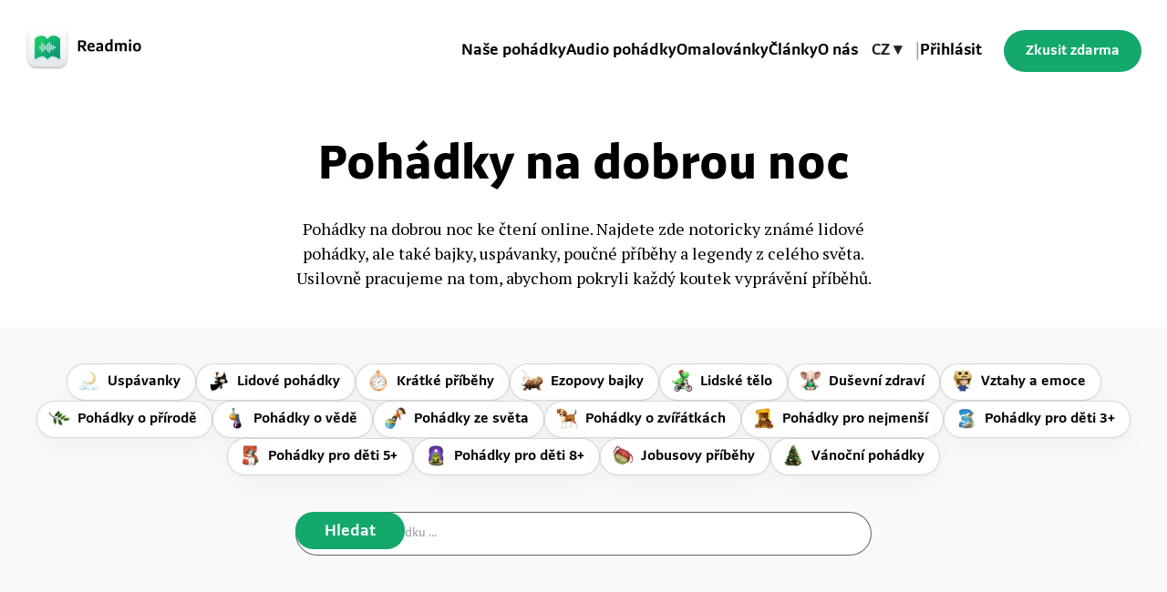

--- FILE ---
content_type: text/html
request_url: https://www.readmio.com/cz/pohadky-na-dobrou-noc
body_size: 19571
content:
<!DOCTYPE html><!-- Last Published: Tue Dec 16 2025 19:00:48 GMT+0000 (Coordinated Universal Time) --><html data-wf-domain="www.readmio.com" data-wf-page="659fd42cf1f35296bcc1064e" data-wf-site="618a73d25bc6efa14d184abc" lang="en"><head><meta charset="utf-8"/><title>Pohádky na dobrou noc  📖 | Readmio</title><meta content="Pohádky na dobrou noc ke čtení online. Najdete zde notoricky známé lidové pohádky, ale také bajky, ukolébavky, poučné příběhy a legendy z celého světa." name="description"/><meta content="Pohádky na dobrou noc  📖 | Readmio" property="og:title"/><meta content="Pohádky na dobrou noc ke čtení online. Najdete zde notoricky známé lidové pohádky, ale také bajky, ukolébavky, poučné příběhy a legendy z celého světa." property="og:description"/><meta content="https://dse097yy69ach.cloudfront.net/image_uploads/cover_2.jpg" property="og:image"/><meta content="Pohádky na dobrou noc  📖 | Readmio" property="twitter:title"/><meta content="Pohádky na dobrou noc ke čtení online. Najdete zde notoricky známé lidové pohádky, ale také bajky, ukolébavky, poučné příběhy a legendy z celého světa." property="twitter:description"/><meta content="https://dse097yy69ach.cloudfront.net/image_uploads/cover_2.jpg" property="twitter:image"/><meta property="og:type" content="website"/><meta content="summary_large_image" name="twitter:card"/><meta content="width=device-width, initial-scale=1" name="viewport"/><meta content="l2PJ1mD2dEMwPTwL2jxhSuPArccyi7LJXD33mE0GHic" name="google-site-verification"/><link href="https://cdn.prod.website-files.com/618a73d25bc6efa14d184abc/css/readmio.webflow.shared.92870e1bf.min.css" rel="stylesheet" type="text/css"/><link href="https://fonts.googleapis.com" rel="preconnect"/><link href="https://fonts.gstatic.com" rel="preconnect" crossorigin="anonymous"/><script src="https://ajax.googleapis.com/ajax/libs/webfont/1.6.26/webfont.js" type="text/javascript"></script><script type="text/javascript">WebFont.load({  google: {    families: ["PT Serif:400,400italic,700,700italic","PT Sans:400,400italic,700,700italic"]  }});</script><script type="text/javascript">!function(o,c){var n=c.documentElement,t=" w-mod-";n.className+=t+"js",("ontouchstart"in o||o.DocumentTouch&&c instanceof DocumentTouch)&&(n.className+=t+"touch")}(window,document);</script><link href="https://cdn.prod.website-files.com/618a73d25bc6efa14d184abc/618e8352d9cbc566827896bb_favicon.png" rel="shortcut icon" type="image/x-icon"/><link href="https://cdn.prod.website-files.com/618a73d25bc6efa14d184abc/680295ece165568c6e927eb3_web-clip.png" rel="apple-touch-icon"/><link href="https://www.readmio.com/cz/pohadky-na-dobrou-noc" rel="canonical"/><meta name="facebook-domain-verification" content="xb0y5gis6be8xlgyfynp897jfrj093" />
<meta name="p:domain_verify" content="a6efc48cacd6b79528a7ae055683e433"/>



<style>
	.cta-wrapper, .cta-wrapper-stories  {transform-style: flat !important;}
  
	h1 {
  		text-wrap: balance;
	}
  
	.story-snippet strong {
 		cursor: pointer;
    	background-color: #FFEBCC;
    	padding: 4px;
	}

	.story-snippet strong::before {
 	 	content: "🔊";
	}
  
  
	::selection {background: #3EDB8D;}
  
 @media screen and (max-width: 448px)
   {
 	.scroll-menu {
    	overflow-x: scroll;
    	overflow-y: hidden;
      }
	}
 </style>

<noscript>
    <style>
        [data-w-id] {
            opacity: 1 !important;
            transform: translate3d(0px, 0px, 0px) scale3d(1, 1, 1) rotateX(0deg) rotateY(0deg) rotateZ(0deg) skew(0deg, 0deg) !important;
        }
    </style>
</noscript><script>
!function(t,e,n,s,a,c,i,o,p){t.AppsFlyerSdkObject=a,t.AF=t.AF||function(){(t.AF.q=t.AF.q||[]).push([Date.now()].concat(Array.prototype.slice.call(arguments)))},t.AF.id=t.AF.id||i,t.AF.plugins={},o=e.createElement(n),p=e.getElementsByTagName(n)[0],o.async=1,o.src="https://websdk.appsflyer.com?"+(c.length>0?"st="+c.split(",").sort().join(",")+"&":"")+(i.length>0?"af_id="+i:""),p.parentNode.insertBefore(o,p)}(window,document,"script",0,"AF","banners",{banners: {key: "1eb0ce92-d1ba-4fb1-8c96-16566bfa4545"}});
AF('banners', 'showBanner')
</script><script type="text/javascript">window.__WEBFLOW_CURRENCY_SETTINGS = {"currencyCode":"USD","symbol":"$","decimal":".","fractionDigits":2,"group":",","template":"{{wf {\"path\":\"symbol\",\"type\":\"PlainText\"} }} {{wf {\"path\":\"amount\",\"type\":\"CommercePrice\"} }} {{wf {\"path\":\"currencyCode\",\"type\":\"PlainText\"} }}","hideDecimalForWholeNumbers":false};</script></head><body><div class="page-wrapper"><div data-animation="over-left" class="header w-nav" data-easing2="ease" data-easing="ease" data-collapse="medium" data-w-id="d7aade9a-616d-2369-ae42-3bad11f26f2c" role="banner" data-no-scroll="1" data-duration="400" data-doc-height="1"><div class="container-default w-container"><div class="header-wrapper"><div class="split-content header-right"><a href="/cz/uvod" class="header-logo-container w-inline-block"><div class="logo-container"><img src="https://cdn.prod.website-files.com/618a73d25bc6efa14d184abc/68389083986722287e2cb014_logo-with-text.webp" width="48" height="48" alt="Readmio icon" class="logo"/></div></a></div><div class="split-content header-left"><nav role="navigation" class="nav-menu w-nav-menu"><ul role="list" class="header-navigation"><li class="nav-item-wrapper"><a href="/cz/pohadky-na-dobrou-noc" aria-current="page" class="nav-link w--current">Naše pohádky</a></li><li class="nav-item-wrapper"><a href="/cz/audio-pohadky" class="nav-link">Audio pohádky</a></li><li class="nav-item-wrapper"><a href="/cz/omalovanky" class="nav-link">Omalovánky</a></li><li class="nav-item-wrapper"><a href="/cz/clanky" class="nav-link">Články</a></li><li class="nav-item-wrapper"><a href="/cz/o-readmio" class="nav-link">O nás</a></li><li class="nav-item-wrapper hide-on-mobile"><div class="wg-element-wrapper sw5"><div data-hover="true" data-delay="300" data-w-id="d7aade9a-616d-2369-ae42-3bad11f26f40" class="wg-dropdown-1 w-dropdown"><div lang="cz" class="wg-dd-1-togle w-dropdown-toggle"><div class="mobile-language-selector">CZ ▾</div></div><nav data-w-id="d7aade9a-616d-2369-ae42-3bad11f26f44" class="wg-dd-1-list w-dropdown-list"><a href="/" lang="en" class="wg-dropdown-1-link w-dropdown-link">EN</a><a href="/es/inicio" lang="de" class="wg-dropdown-1-link w-dropdown-link">ES</a><a href="/pt/home" lang="pt" class="wg-dropdown-1-link w-dropdown-link">PT</a><a href="/de/home" lang="de" class="wg-dropdown-1-link w-dropdown-link">DE</a><a href="/it/home" lang="it" class="wg-dropdown-1-link w-dropdown-link">IT</a><a href="/pl/wstep" lang="pl" class="wg-dropdown-1-link w-dropdown-link">PL</a><a href="/sk/uvod" lang="sk" class="wg-dropdown-1-link w-dropdown-link">SK</a><a href="/hi/mukhprsstth" lang="hi" class="wg-dropdown-1-link w-dropdown-link">HI</a></nav></div></div></li><li class="nav-item-wrapper hide-on-mobile"><div class="divider">|</div></li><li class="nav-item-wrapper hide-on-mobile"><a href="https://app.readmio.com/users/sign_in?locale=cs" class="nav-link">Přihlásit</a></li><li class="nav-item-wrapper hide-on-desktop"><a href="https://readmio.onelink.me/ovps/rs4z2d59" class="button-primary mobile-menu afsmartlink w-button">Zkusit zdarma</a></li><li class="nav-item-wrapper button-mobile"><div class="_2-buttons home-hero home-hero-mobile condensed in-menu"><a href="https://readmio.onelink.me/ovps/vg8mjr2s" target="_blank" class="link-block afsmartlinkios w-inline-block"><img src="https://cdn.prod.website-files.com/618a73d25bc6efa14d184abc/618e697f65ab115f4ee915f3_app-store.svg" loading="lazy" alt="" class="download-button ios-download-button"/></a><a href="https://readmio.onelink.me/ovps/r1v3fjs0" target="_blank" class="afsmartlinkandroid w-inline-block"><img src="https://cdn.prod.website-files.com/618a73d25bc6efa14d184abc/618e698f5ac26a5d9f2dccaf_play-store.svg" loading="lazy" alt="" class="download-button android-download-button"/></a></div><div class="mobile-wrap"><a lang="en" href="/" class="wg-dropdown-1-link">EN</a><a lang="sk" href="/es/inicio" class="wg-dropdown-1-link">ES</a><a lang="pt" href="/pt/home" class="wg-dropdown-1-link">PT</a><a lang="de" href="/de/home" class="wg-dropdown-1-link">DE</a><a lang="it" href="/it/home" class="wg-dropdown-1-link">IT</a><a lang="pl" href="/pl/wstep" class="wg-dropdown-1-link">PL</a><a lang="cz" href="/cz/uvod" class="wg-dropdown-1-link">CZ</a><a lang="sk" href="/sk/uvod" class="wg-dropdown-1-link">SK</a><a lang="hi" href="/hi/mukhprsstth" class="wg-dropdown-1-link">HI</a></div></li></ul></nav><a href="https://readmio.onelink.me/ovps/rs4z2d59" class="button-primary header-button fake-gold afsmartlink w-button">Zkusit zdarma</a><div class="menu-button w-nav-button"><div class="header-menu-button-icon-wrapper"><div class="icon-wrapper"><div class="header-menu-button-icon-top"></div><div class="header-menu-button-icon-medium"></div><div class="header-menu-button-icon-bottom"></div></div></div></div></div></div><div class="stickybug"></div></div><div class="bg header"></div></div><div class="section section-40"><div class="container-default w-container"><div class="container-medium-680px about-hero"><h1 class="title-category skolka-hero">Pohádky na dobrou noc</h1><p class="about-paragraph">Pohádky na dobrou noc ke čtení online. Najdete zde notoricky známé lidové pohádky, ale také bajky, uspávanky, poučné příběhy a legendy z celého světa. Usilovně pracujeme na tom, abychom pokryli každý koutek vyprávění příběhů.<br/></p></div></div></div><div class="section bg-neutral-200 section-40"><div class="container-default w-container"><div class="scroll-menu"><div class="tag-section"><a href="/cz/pohadky-na-dobrou-noc/uspavanky" class="category-link w-inline-block"><div class="card story-category"><img src="https://cdn.prod.website-files.com/618a73d25bc6efa14d184abc/61e0392668893c4765830f35_sleep.webp" loading="lazy" width="64" height="64" alt="" class="category-image"/><div class="category-block"><div class="tag-title">Uspávanky</div></div></div></a><a href="/cz/pohadky-na-dobrou-noc/lidove-pohadky" class="category-link w-inline-block"><div class="card story-category"><img src="https://cdn.prod.website-files.com/618a73d25bc6efa14d184abc/61e03b64338ad61c808e3659_folk.webp" loading="lazy" width="64" height="64" alt="" class="category-image"/><div class="category-block"><div class="tag-title">Lidové pohádky</div></div></div></a><a href="/cz/pohadky-na-dobrou-noc/kratke-pribehy" class="category-link w-inline-block"><div class="card story-category"><img src="https://cdn.prod.website-files.com/618a73d25bc6efa14d184abc/678e855744bd00203d8ceaa7_Short_stories.webp" loading="lazy" width="64" height="64" alt="" class="category-image"/><div class="category-block"><div class="tag-title">Krátké příběhy</div></div></div></a><a href="/cz/pohadky-na-dobrou-noc/ezopovy-bajky" class="category-link w-inline-block"><div class="card story-category"><img src="https://cdn.prod.website-files.com/618a73d25bc6efa14d184abc/61f25918d23d6d3312ec4d29_Aesop.webp" loading="lazy" width="64" height="64" alt="" class="category-image"/><div class="category-block"><div class="tag-title">Ezopovy bajky</div></div></div></a><a href="/cz/pohadky-na-dobrou-noc/lidske-telo" class="category-link w-inline-block"><div class="card story-category"><img src="https://cdn.prod.website-files.com/618a73d25bc6efa14d184abc/686fd5f82f715ff18b92e431_Physical_health.webp" loading="lazy" width="64" height="64" alt="" class="category-image"/><div class="category-block"><div class="tag-title">Lidské tělo</div></div></div></a><a href="/cz/pohadky-na-dobrou-noc/dusevni-zdravi" class="category-link w-inline-block"><div class="card story-category"><img src="https://cdn.prod.website-files.com/618a73d25bc6efa14d184abc/686fd5f8f51476a3381ad08c_Mental_health.webp" loading="lazy" width="64" height="64" alt="" class="category-image"/><div class="category-block"><div class="tag-title">Duševní zdraví</div></div></div></a><a href="/cz/pohadky-na-dobrou-noc/vztahy-a-emoce" class="category-link w-inline-block"><div class="card story-category"><img src="https://cdn.prod.website-files.com/618a73d25bc6efa14d184abc/630f783e7c0560a80ca8abda_Emotions.webp" loading="lazy" width="64" height="64" alt="" class="category-image"/><div class="category-block"><div class="tag-title">Vztahy a emoce</div></div></div></a><a href="/cz/pohadky-na-dobrou-noc/pohadky-o-prirode" class="category-link w-inline-block"><div class="card story-category"><img src="https://cdn.prod.website-files.com/618a73d25bc6efa14d184abc/624d9b9627f982083abe0081_Nature.webp" loading="lazy" width="64" height="64" alt="" class="category-image"/><div class="category-block"><div class="tag-title">Pohádky o přírodě</div></div></div></a><a href="/cz/pohadky-na-dobrou-noc/pohadky-o-vede" class="category-link w-inline-block"><div class="card story-category"><img src="https://cdn.prod.website-files.com/618a73d25bc6efa14d184abc/624d9200f5a42a2103796327_Science.webp" loading="lazy" width="64" height="64" alt="" class="category-image"/><div class="category-block"><div class="tag-title">Pohádky o vědě</div></div></div></a><a href="/cz/pohadky-na-dobrou-noc/pohadky-ze-sveta" class="category-link w-inline-block"><div class="card story-category"><img src="https://cdn.prod.website-files.com/618a73d25bc6efa14d184abc/62546138abcc7fb8bf0e0d6c_AroundTheWorld.webp" loading="lazy" width="64" height="64" alt="" class="category-image"/><div class="category-block"><div class="tag-title">Pohádky ze světa</div></div></div></a><a href="/cz/pohadky-na-dobrou-noc/pohadky-o-zviratkach" class="category-link w-inline-block"><div class="card story-category"><img src="https://cdn.prod.website-files.com/618a73d25bc6efa14d184abc/61e039263139676737ba1fcc_dog.webp" loading="lazy" width="64" height="64" alt="" class="category-image"/><div class="category-block"><div class="tag-title">Pohádky o zvířátkách</div></div></div></a><a href="/cz/pohadky-na-dobrou-noc/pohadky-pro-nejmensi" class="category-link w-inline-block"><div class="card story-category"><img src="https://cdn.prod.website-files.com/618a73d25bc6efa14d184abc/678e83b61a0b8ea6a6dc010a_Age%201.webp" loading="lazy" width="64" height="64" alt="" class="category-image"/><div class="category-block"><div class="tag-title">Pohádky pro nejmenší</div></div></div></a><a href="/cz/pohadky-na-dobrou-noc/pohadky-pro-deti-3" class="category-link w-inline-block"><div class="card story-category"><img src="https://cdn.prod.website-files.com/618a73d25bc6efa14d184abc/61f25918be013bc621f0170b_Age%203%2B.webp" loading="lazy" width="64" height="64" alt="" class="category-image"/><div class="category-block"><div class="tag-title">Pohádky pro děti 3+</div></div></div></a><a href="/cz/pohadky-na-dobrou-noc/pohadky-pro-deti-5" class="category-link w-inline-block"><div class="card story-category"><img src="https://cdn.prod.website-files.com/618a73d25bc6efa14d184abc/61f2591877abdf0b97eef840_Age%205%2B.webp" loading="lazy" width="64" height="64" alt="" class="category-image"/><div class="category-block"><div class="tag-title">Pohádky pro děti 5+</div></div></div></a><a href="/cz/pohadky-na-dobrou-noc/pohadky-pro-deti-8" class="category-link w-inline-block"><div class="card story-category"><img src="https://cdn.prod.website-files.com/618a73d25bc6efa14d184abc/61f2591868b87a6b2ddf731f_Age%208%2B.webp" loading="lazy" width="64" height="64" alt="" class="category-image"/><div class="category-block"><div class="tag-title">Pohádky pro děti 8+</div></div></div></a><a href="/cz/pohadky-na-dobrou-noc/jobusovy-pribehy" class="category-link w-inline-block"><div class="card story-category"><img src="https://cdn.prod.website-files.com/618a73d25bc6efa14d184abc/620d03af3bd153ce22b7b31a_Jobus.webp" loading="lazy" width="64" height="64" alt="" class="category-image"/><div class="category-block"><div class="tag-title">Jobusovy příběhy</div></div></div></a><a href="/cz/pohadky-na-dobrou-noc/vanocni-pohadky" class="category-link w-inline-block"><div class="card story-category"><img src="https://cdn.prod.website-files.com/618a73d25bc6efa14d184abc/61f25918553c1e2fbadb9f14_Christmas.webp" loading="lazy" width="64" height="64" alt="" class="category-image"/><div class="category-block"><div class="tag-title">Vánoční pohádky</div></div></div></a></div></div><div class="container-medium-680px about-hero"><div class="search-block"><form action="/search" class="search-box w-form"><input class="search-input w-input" maxlength="256" name="query" placeholder="Vyhledat pohádku ..." type="search" id="search" required=""/><input type="submit" class="button-primary seearch-button w-button" value="Hledat"/></form></div></div></div></div><div class="section section-80"><div class="container-default w-container"><div class="collection-list-wrapper w-dyn-list"><div role="list" class="stories-section-grid w-dyn-items"><div role="listitem" class="post-item w-dyn-item"><a style="background-color:#546E6B" href="/cz/pohadky/kocour-v-botach" class="card story w-inline-block"><div class="post-category"><div>Lidové pohádky</div></div><div class="image-wrapper"><div class="image card-post w-embed"><img src=https://dse097yy69ach.cloudfront.net/files/358d70e339614fda856da920dda3f2ee.webp alt="Kocour v botách" loading="lazy"></div></div><div class="card-story-content"><h3 class="story-author">Charles Perrault</h3><h2 class="story-title">Kocour v botách</h2><div class="story-about-wrapper"><div class="card-post-about-reading-time-wrapper"><div class="svg-icon w-embed"><svg width="16" height="16" viewBox="0 0 16 16" fill="none" xmlns="http://www.w3.org/2000/svg">
<circle cx="8" cy="8" r="7.25" stroke="currentColor" stroke-width="1.5"/>
<path d="M7.99999 3.20001V8.00001H4.39999" stroke="currentColor" stroke-width="1.5" stroke-linecap="round" stroke-linejoin="round"/>
</svg></div><div>17</div><div> min</div></div><div class="story-age-wrapper"><div class="svg-icon w-embed"><svg width="16" height="16" viewBox="0 0 16 16" fill="none" xmlns="http://www.w3.org/2000/svg">
<circle cx="8" cy="8" r="7.25" stroke="currentColor" stroke-width="1.5"/>
<path d="M4.64215 10.4C5.31204 11.3565 6.56411 12 7.99815 12C9.43219 12 10.6843 11.3565 11.3542 10.4" stroke="currentColor" stroke-width="1.5" stroke-linecap="round" stroke-linejoin="round"/>
<path d="M10.4 5.60001V7.20001M5.60001 5.60001V7.20001" stroke="currentColor" stroke-width="2" stroke-linecap="round" stroke-linejoin="round"/>
</svg></div><div>5</div><div>+</div></div><div class="story-age-wrapper"><div class="svg-icon w-embed"><svg width="16" height="16" viewBox="0 0 16 16" fill="none" xmlns="http://www.w3.org/2000/svg">
<path d="M3.37917 14.6849C3.01446 14.4048 2.9363 13.9424 3.13169 13.3693L4.43425 9.50719L1.11924 7.13653C0.617751 6.77833 0.396316 6.36151 0.546111 5.91213C0.695905 5.48228 1.11272 5.26736 1.72493 5.27388L5.78891 5.30644L7.02634 1.42482C7.21521 0.832152 7.53434 0.5 8.00326 0.5C8.46566 0.5 8.78479 0.832152 8.97366 1.42482L10.2111 5.30644L14.2686 5.27388C14.8873 5.26736 15.3041 5.48228 15.4539 5.91864C15.6037 6.36151 15.3822 6.77833 14.8808 7.13653L11.5658 9.50719L12.8683 13.3693C13.0637 13.9424 12.9855 14.4048 12.6208 14.6849C12.2496 14.9714 11.7872 14.8802 11.2792 14.5155L8.00326 12.0993L4.7143 14.5155C4.21281 14.8802 3.7504 14.9714 3.37917 14.6849ZM4.89014 12.6138C4.89665 12.6268 4.90968 12.6203 4.93573 12.6073L7.52131 10.5688C7.89254 10.2822 8.10746 10.2822 8.47869 10.5688L11.0643 12.6073C11.0903 12.6203 11.1033 12.6268 11.1164 12.6138C11.1229 12.6008 11.1229 12.5943 11.1164 12.5682L9.98314 9.47463C9.83335 9.04478 9.85289 8.85591 10.2632 8.58237L12.9986 6.74577C13.0246 6.72623 13.0311 6.7132 13.0311 6.70018C13.0246 6.68715 13.0116 6.68064 12.979 6.68064L9.69007 6.79787C9.22766 6.81089 9.0453 6.70669 8.92807 6.26382L8.02931 3.0986C8.02279 3.06604 8.01628 3.05301 8.00326 3.05301C7.98372 3.05301 7.9772 3.06604 7.97069 3.0986L7.07193 6.26382C6.9547 6.70669 6.77234 6.81089 6.31644 6.79787L3.02748 6.68064C2.99492 6.68064 2.98189 6.68715 2.97538 6.70018C2.96887 6.7132 2.98189 6.72623 3.00795 6.74577L5.7368 8.58237C6.14711 8.8494 6.16665 9.04478 6.01685 9.47463L4.88363 12.5682C4.87712 12.5943 4.87712 12.6008 4.89014 12.6138Z" fill="currentColor"/>
</svg></div><div>4.84</div></div></div><p class="description-in-card">Věci jsou často jinak, než se na první pohled zdá. Nejmladšímu ze tří bratrů zůstane po otcově smrti jen kocour, se kterým ho bratři vyženou do světa. Z toho se však nakonec vyklube to nejhodnotnější dědictví. Díky umu a vychytralosti zabezpečí kocour pro mladého mlynáře nečekaně příznivý osud.</p></div></a></div><div role="listitem" class="post-item w-dyn-item"><a style="background-color:#C0B476" href="/cz/pohadky/princezna-na-hrasku" class="card story w-inline-block"><div class="post-category"><div>Lidové pohádky</div></div><div class="image-wrapper"><div class="image card-post w-embed"><img src=https://dse097yy69ach.cloudfront.net/files/25484764545c4db39f76126ca1b90b91.webp alt="Princezna na hrášku" loading="lazy"></div></div><div class="card-story-content"><h3 class="story-author">Hans Christian Andersen</h3><h2 class="story-title">Princezna na hrášku</h2><div class="story-about-wrapper"><div class="card-post-about-reading-time-wrapper"><div class="svg-icon w-embed"><svg width="16" height="16" viewBox="0 0 16 16" fill="none" xmlns="http://www.w3.org/2000/svg">
<circle cx="8" cy="8" r="7.25" stroke="currentColor" stroke-width="1.5"/>
<path d="M7.99999 3.20001V8.00001H4.39999" stroke="currentColor" stroke-width="1.5" stroke-linecap="round" stroke-linejoin="round"/>
</svg></div><div>8</div><div> min</div></div><div class="story-age-wrapper"><div class="svg-icon w-embed"><svg width="16" height="16" viewBox="0 0 16 16" fill="none" xmlns="http://www.w3.org/2000/svg">
<circle cx="8" cy="8" r="7.25" stroke="currentColor" stroke-width="1.5"/>
<path d="M4.64215 10.4C5.31204 11.3565 6.56411 12 7.99815 12C9.43219 12 10.6843 11.3565 11.3542 10.4" stroke="currentColor" stroke-width="1.5" stroke-linecap="round" stroke-linejoin="round"/>
<path d="M10.4 5.60001V7.20001M5.60001 5.60001V7.20001" stroke="currentColor" stroke-width="2" stroke-linecap="round" stroke-linejoin="round"/>
</svg></div><div>5</div><div>+</div></div><div class="story-age-wrapper"><div class="svg-icon w-embed"><svg width="16" height="16" viewBox="0 0 16 16" fill="none" xmlns="http://www.w3.org/2000/svg">
<path d="M3.37917 14.6849C3.01446 14.4048 2.9363 13.9424 3.13169 13.3693L4.43425 9.50719L1.11924 7.13653C0.617751 6.77833 0.396316 6.36151 0.546111 5.91213C0.695905 5.48228 1.11272 5.26736 1.72493 5.27388L5.78891 5.30644L7.02634 1.42482C7.21521 0.832152 7.53434 0.5 8.00326 0.5C8.46566 0.5 8.78479 0.832152 8.97366 1.42482L10.2111 5.30644L14.2686 5.27388C14.8873 5.26736 15.3041 5.48228 15.4539 5.91864C15.6037 6.36151 15.3822 6.77833 14.8808 7.13653L11.5658 9.50719L12.8683 13.3693C13.0637 13.9424 12.9855 14.4048 12.6208 14.6849C12.2496 14.9714 11.7872 14.8802 11.2792 14.5155L8.00326 12.0993L4.7143 14.5155C4.21281 14.8802 3.7504 14.9714 3.37917 14.6849ZM4.89014 12.6138C4.89665 12.6268 4.90968 12.6203 4.93573 12.6073L7.52131 10.5688C7.89254 10.2822 8.10746 10.2822 8.47869 10.5688L11.0643 12.6073C11.0903 12.6203 11.1033 12.6268 11.1164 12.6138C11.1229 12.6008 11.1229 12.5943 11.1164 12.5682L9.98314 9.47463C9.83335 9.04478 9.85289 8.85591 10.2632 8.58237L12.9986 6.74577C13.0246 6.72623 13.0311 6.7132 13.0311 6.70018C13.0246 6.68715 13.0116 6.68064 12.979 6.68064L9.69007 6.79787C9.22766 6.81089 9.0453 6.70669 8.92807 6.26382L8.02931 3.0986C8.02279 3.06604 8.01628 3.05301 8.00326 3.05301C7.98372 3.05301 7.9772 3.06604 7.97069 3.0986L7.07193 6.26382C6.9547 6.70669 6.77234 6.81089 6.31644 6.79787L3.02748 6.68064C2.99492 6.68064 2.98189 6.68715 2.97538 6.70018C2.96887 6.7132 2.98189 6.72623 3.00795 6.74577L5.7368 8.58237C6.14711 8.8494 6.16665 9.04478 6.01685 9.47463L4.88363 12.5682C4.87712 12.5943 4.87712 12.6008 4.89014 12.6138Z" fill="currentColor"/>
</svg></div><div>4.8</div></div></div><p class="description-in-card">Pohádka o princi, který si nemohl najít nevěstu. Když do zámku zavítala záhadná dívčina, co o sobě tvrdila, že je princezna, královna se ji rozhodla prověřit speciální zkouškou – malým hráškem.</p></div></a></div><div role="listitem" class="post-item w-dyn-item"><a style="background-color:#A7A486" href="/cz/pohadky/vlacek-motoracek" class="card story w-inline-block"><div class="post-category"><div>Pohádky pro děti 3+</div></div><div class="image-wrapper"><div class="image card-post w-embed"><img src=https://dse097yy69ach.cloudfront.net/files/df96bd9ec16f471dbe49fd7dc8adf81b.webp alt="Vláček Motoráček" loading="lazy"></div></div><div class="card-story-content"><h3 class="story-author">Marián Dyno Burič</h3><h2 class="story-title">Vláček Motoráček</h2><div class="story-about-wrapper"><div class="card-post-about-reading-time-wrapper"><div class="svg-icon w-embed"><svg width="16" height="16" viewBox="0 0 16 16" fill="none" xmlns="http://www.w3.org/2000/svg">
<circle cx="8" cy="8" r="7.25" stroke="currentColor" stroke-width="1.5"/>
<path d="M7.99999 3.20001V8.00001H4.39999" stroke="currentColor" stroke-width="1.5" stroke-linecap="round" stroke-linejoin="round"/>
</svg></div><div>7</div><div> min</div></div><div class="story-age-wrapper"><div class="svg-icon w-embed"><svg width="16" height="16" viewBox="0 0 16 16" fill="none" xmlns="http://www.w3.org/2000/svg">
<circle cx="8" cy="8" r="7.25" stroke="currentColor" stroke-width="1.5"/>
<path d="M4.64215 10.4C5.31204 11.3565 6.56411 12 7.99815 12C9.43219 12 10.6843 11.3565 11.3542 10.4" stroke="currentColor" stroke-width="1.5" stroke-linecap="round" stroke-linejoin="round"/>
<path d="M10.4 5.60001V7.20001M5.60001 5.60001V7.20001" stroke="currentColor" stroke-width="2" stroke-linecap="round" stroke-linejoin="round"/>
</svg></div><div>3</div><div>+</div></div><div class="story-age-wrapper"><div class="svg-icon w-embed"><svg width="16" height="16" viewBox="0 0 16 16" fill="none" xmlns="http://www.w3.org/2000/svg">
<path d="M3.37917 14.6849C3.01446 14.4048 2.9363 13.9424 3.13169 13.3693L4.43425 9.50719L1.11924 7.13653C0.617751 6.77833 0.396316 6.36151 0.546111 5.91213C0.695905 5.48228 1.11272 5.26736 1.72493 5.27388L5.78891 5.30644L7.02634 1.42482C7.21521 0.832152 7.53434 0.5 8.00326 0.5C8.46566 0.5 8.78479 0.832152 8.97366 1.42482L10.2111 5.30644L14.2686 5.27388C14.8873 5.26736 15.3041 5.48228 15.4539 5.91864C15.6037 6.36151 15.3822 6.77833 14.8808 7.13653L11.5658 9.50719L12.8683 13.3693C13.0637 13.9424 12.9855 14.4048 12.6208 14.6849C12.2496 14.9714 11.7872 14.8802 11.2792 14.5155L8.00326 12.0993L4.7143 14.5155C4.21281 14.8802 3.7504 14.9714 3.37917 14.6849ZM4.89014 12.6138C4.89665 12.6268 4.90968 12.6203 4.93573 12.6073L7.52131 10.5688C7.89254 10.2822 8.10746 10.2822 8.47869 10.5688L11.0643 12.6073C11.0903 12.6203 11.1033 12.6268 11.1164 12.6138C11.1229 12.6008 11.1229 12.5943 11.1164 12.5682L9.98314 9.47463C9.83335 9.04478 9.85289 8.85591 10.2632 8.58237L12.9986 6.74577C13.0246 6.72623 13.0311 6.7132 13.0311 6.70018C13.0246 6.68715 13.0116 6.68064 12.979 6.68064L9.69007 6.79787C9.22766 6.81089 9.0453 6.70669 8.92807 6.26382L8.02931 3.0986C8.02279 3.06604 8.01628 3.05301 8.00326 3.05301C7.98372 3.05301 7.9772 3.06604 7.97069 3.0986L7.07193 6.26382C6.9547 6.70669 6.77234 6.81089 6.31644 6.79787L3.02748 6.68064C2.99492 6.68064 2.98189 6.68715 2.97538 6.70018C2.96887 6.7132 2.98189 6.72623 3.00795 6.74577L5.7368 8.58237C6.14711 8.8494 6.16665 9.04478 6.01685 9.47463L4.88363 12.5682C4.87712 12.5943 4.87712 12.6008 4.89014 12.6138Z" fill="currentColor"/>
</svg></div><div>4.78</div></div></div><p class="description-in-card">I starých věcí je třeba si vážit. Mohou nám totiž ještě dobře posloužit.

Je běžnou součástí našich životů, že staré věci nahrazujeme novými, krásnějšími, modernějšími. A vláček Motoráček to zažil, takříkajíc, na vlastní kůži. Už více nesplňoval nároky dnešní doby, a tak ho nahradili lepšími a zejména mnohem rychlejšími vlaky – rychlovlaky.</p></div></a></div><div role="listitem" class="post-item w-dyn-item"><a style="background-color:#4F8501" href="/cz/pohadky/dlouhy-siroky-a-bystrozraky" class="card story w-inline-block"><div class="post-category"><div>Lidové pohádky</div></div><div class="image-wrapper"><div class="image card-post w-embed"><img src=https://dse097yy69ach.cloudfront.net/files/fcfedf24947644d5a46af59e74016aff.webp alt="Dlouhý, Široký a Bystrozraký" loading="lazy"></div></div><div class="card-story-content"><h3 class="story-author">Karel Jaromír Erben</h3><h2 class="story-title">Dlouhý, Široký a Bystrozraký</h2><div class="story-about-wrapper"><div class="card-post-about-reading-time-wrapper"><div class="svg-icon w-embed"><svg width="16" height="16" viewBox="0 0 16 16" fill="none" xmlns="http://www.w3.org/2000/svg">
<circle cx="8" cy="8" r="7.25" stroke="currentColor" stroke-width="1.5"/>
<path d="M7.99999 3.20001V8.00001H4.39999" stroke="currentColor" stroke-width="1.5" stroke-linecap="round" stroke-linejoin="round"/>
</svg></div><div>11</div><div> min</div></div><div class="story-age-wrapper"><div class="svg-icon w-embed"><svg width="16" height="16" viewBox="0 0 16 16" fill="none" xmlns="http://www.w3.org/2000/svg">
<circle cx="8" cy="8" r="7.25" stroke="currentColor" stroke-width="1.5"/>
<path d="M4.64215 10.4C5.31204 11.3565 6.56411 12 7.99815 12C9.43219 12 10.6843 11.3565 11.3542 10.4" stroke="currentColor" stroke-width="1.5" stroke-linecap="round" stroke-linejoin="round"/>
<path d="M10.4 5.60001V7.20001M5.60001 5.60001V7.20001" stroke="currentColor" stroke-width="2" stroke-linecap="round" stroke-linejoin="round"/>
</svg></div><div>8</div><div>+</div></div><div class="story-age-wrapper"><div class="svg-icon w-embed"><svg width="16" height="16" viewBox="0 0 16 16" fill="none" xmlns="http://www.w3.org/2000/svg">
<path d="M3.37917 14.6849C3.01446 14.4048 2.9363 13.9424 3.13169 13.3693L4.43425 9.50719L1.11924 7.13653C0.617751 6.77833 0.396316 6.36151 0.546111 5.91213C0.695905 5.48228 1.11272 5.26736 1.72493 5.27388L5.78891 5.30644L7.02634 1.42482C7.21521 0.832152 7.53434 0.5 8.00326 0.5C8.46566 0.5 8.78479 0.832152 8.97366 1.42482L10.2111 5.30644L14.2686 5.27388C14.8873 5.26736 15.3041 5.48228 15.4539 5.91864C15.6037 6.36151 15.3822 6.77833 14.8808 7.13653L11.5658 9.50719L12.8683 13.3693C13.0637 13.9424 12.9855 14.4048 12.6208 14.6849C12.2496 14.9714 11.7872 14.8802 11.2792 14.5155L8.00326 12.0993L4.7143 14.5155C4.21281 14.8802 3.7504 14.9714 3.37917 14.6849ZM4.89014 12.6138C4.89665 12.6268 4.90968 12.6203 4.93573 12.6073L7.52131 10.5688C7.89254 10.2822 8.10746 10.2822 8.47869 10.5688L11.0643 12.6073C11.0903 12.6203 11.1033 12.6268 11.1164 12.6138C11.1229 12.6008 11.1229 12.5943 11.1164 12.5682L9.98314 9.47463C9.83335 9.04478 9.85289 8.85591 10.2632 8.58237L12.9986 6.74577C13.0246 6.72623 13.0311 6.7132 13.0311 6.70018C13.0246 6.68715 13.0116 6.68064 12.979 6.68064L9.69007 6.79787C9.22766 6.81089 9.0453 6.70669 8.92807 6.26382L8.02931 3.0986C8.02279 3.06604 8.01628 3.05301 8.00326 3.05301C7.98372 3.05301 7.9772 3.06604 7.97069 3.0986L7.07193 6.26382C6.9547 6.70669 6.77234 6.81089 6.31644 6.79787L3.02748 6.68064C2.99492 6.68064 2.98189 6.68715 2.97538 6.70018C2.96887 6.7132 2.98189 6.72623 3.00795 6.74577L5.7368 8.58237C6.14711 8.8494 6.16665 9.04478 6.01685 9.47463L4.88363 12.5682C4.87712 12.5943 4.87712 12.6008 4.89014 12.6138Z" fill="currentColor"/>
</svg></div><div>4.75</div></div></div><p class="description-in-card">Když spojíme síly, dokážeme zdolat i těžké překážky.

Dobrodružný příběh o tom, jak se mladík vydal získat srdce princezny. Při zdolávání překážek a těžkých úloh mu pomáhali tři odvážní pomocníci, které potkal cestou na zámek.</p></div></a></div><div role="listitem" class="post-item w-dyn-item"><a style="background-color:#2D570A" href="/cz/pohadky/jak-uspat-zviratka-v-lese" class="card story w-inline-block"><div class="post-category"><div>Pohádky pro nejmenší</div></div><div class="image-wrapper"><div class="image card-post w-embed"><img src=https://dse097yy69ach.cloudfront.net/files/49e21f6f4d95456590c7b37eef42231b.webp alt="Jak uspat zvířátka v lese" loading="lazy"></div></div><div class="card-story-content"><h3 class="story-author">Readmio</h3><h2 class="story-title">Jak uspat zvířátka v lese</h2><div class="story-about-wrapper"><div class="card-post-about-reading-time-wrapper"><div class="svg-icon w-embed"><svg width="16" height="16" viewBox="0 0 16 16" fill="none" xmlns="http://www.w3.org/2000/svg">
<circle cx="8" cy="8" r="7.25" stroke="currentColor" stroke-width="1.5"/>
<path d="M7.99999 3.20001V8.00001H4.39999" stroke="currentColor" stroke-width="1.5" stroke-linecap="round" stroke-linejoin="round"/>
</svg></div><div>6</div><div> min</div></div><div class="story-age-wrapper"><div class="svg-icon w-embed"><svg width="16" height="16" viewBox="0 0 16 16" fill="none" xmlns="http://www.w3.org/2000/svg">
<circle cx="8" cy="8" r="7.25" stroke="currentColor" stroke-width="1.5"/>
<path d="M4.64215 10.4C5.31204 11.3565 6.56411 12 7.99815 12C9.43219 12 10.6843 11.3565 11.3542 10.4" stroke="currentColor" stroke-width="1.5" stroke-linecap="round" stroke-linejoin="round"/>
<path d="M10.4 5.60001V7.20001M5.60001 5.60001V7.20001" stroke="currentColor" stroke-width="2" stroke-linecap="round" stroke-linejoin="round"/>
</svg></div><div>1</div><div>+</div></div><div class="story-age-wrapper"><div class="svg-icon w-embed"><svg width="16" height="16" viewBox="0 0 16 16" fill="none" xmlns="http://www.w3.org/2000/svg">
<path d="M3.37917 14.6849C3.01446 14.4048 2.9363 13.9424 3.13169 13.3693L4.43425 9.50719L1.11924 7.13653C0.617751 6.77833 0.396316 6.36151 0.546111 5.91213C0.695905 5.48228 1.11272 5.26736 1.72493 5.27388L5.78891 5.30644L7.02634 1.42482C7.21521 0.832152 7.53434 0.5 8.00326 0.5C8.46566 0.5 8.78479 0.832152 8.97366 1.42482L10.2111 5.30644L14.2686 5.27388C14.8873 5.26736 15.3041 5.48228 15.4539 5.91864C15.6037 6.36151 15.3822 6.77833 14.8808 7.13653L11.5658 9.50719L12.8683 13.3693C13.0637 13.9424 12.9855 14.4048 12.6208 14.6849C12.2496 14.9714 11.7872 14.8802 11.2792 14.5155L8.00326 12.0993L4.7143 14.5155C4.21281 14.8802 3.7504 14.9714 3.37917 14.6849ZM4.89014 12.6138C4.89665 12.6268 4.90968 12.6203 4.93573 12.6073L7.52131 10.5688C7.89254 10.2822 8.10746 10.2822 8.47869 10.5688L11.0643 12.6073C11.0903 12.6203 11.1033 12.6268 11.1164 12.6138C11.1229 12.6008 11.1229 12.5943 11.1164 12.5682L9.98314 9.47463C9.83335 9.04478 9.85289 8.85591 10.2632 8.58237L12.9986 6.74577C13.0246 6.72623 13.0311 6.7132 13.0311 6.70018C13.0246 6.68715 13.0116 6.68064 12.979 6.68064L9.69007 6.79787C9.22766 6.81089 9.0453 6.70669 8.92807 6.26382L8.02931 3.0986C8.02279 3.06604 8.01628 3.05301 8.00326 3.05301C7.98372 3.05301 7.9772 3.06604 7.97069 3.0986L7.07193 6.26382C6.9547 6.70669 6.77234 6.81089 6.31644 6.79787L3.02748 6.68064C2.99492 6.68064 2.98189 6.68715 2.97538 6.70018C2.96887 6.7132 2.98189 6.72623 3.00795 6.74577L5.7368 8.58237C6.14711 8.8494 6.16665 9.04478 6.01685 9.47463L4.88363 12.5682C4.87712 12.5943 4.87712 12.6008 4.89014 12.6138Z" fill="currentColor"/>
</svg></div><div>4.68</div></div></div><p class="description-in-card">Uspávanka pro nejmenší, která provede děti večerním lesem. S přicházející tmou se zvířátka z tohoto lesa postupně ukládají k nočnímu spánku. I děti se takto naučí, že večer je čas na spánek a odpočinek.</p></div></a></div><div role="listitem" class="post-item w-dyn-item"><a style="background-color:#06442E" href="/cz/pohadky/kouzelny-kolotoc" class="card story w-inline-block"><div class="post-category"><div>Pohádky pro děti 3+</div></div><div class="image-wrapper"><div class="image card-post w-embed"><img src=https://dse097yy69ach.cloudfront.net/files/46f49524fa164362892bb6047438eedc.webp alt="Kouzelný kolotoč" loading="lazy"></div></div><div class="card-story-content"><h3 class="story-author">Marián Dyno Burič</h3><h2 class="story-title">Kouzelný kolotoč</h2><div class="story-about-wrapper"><div class="card-post-about-reading-time-wrapper"><div class="svg-icon w-embed"><svg width="16" height="16" viewBox="0 0 16 16" fill="none" xmlns="http://www.w3.org/2000/svg">
<circle cx="8" cy="8" r="7.25" stroke="currentColor" stroke-width="1.5"/>
<path d="M7.99999 3.20001V8.00001H4.39999" stroke="currentColor" stroke-width="1.5" stroke-linecap="round" stroke-linejoin="round"/>
</svg></div><div>12</div><div> min</div></div><div class="story-age-wrapper"><div class="svg-icon w-embed"><svg width="16" height="16" viewBox="0 0 16 16" fill="none" xmlns="http://www.w3.org/2000/svg">
<circle cx="8" cy="8" r="7.25" stroke="currentColor" stroke-width="1.5"/>
<path d="M4.64215 10.4C5.31204 11.3565 6.56411 12 7.99815 12C9.43219 12 10.6843 11.3565 11.3542 10.4" stroke="currentColor" stroke-width="1.5" stroke-linecap="round" stroke-linejoin="round"/>
<path d="M10.4 5.60001V7.20001M5.60001 5.60001V7.20001" stroke="currentColor" stroke-width="2" stroke-linecap="round" stroke-linejoin="round"/>
</svg></div><div>3</div><div>+</div></div><div class="story-age-wrapper"><div class="svg-icon w-embed"><svg width="16" height="16" viewBox="0 0 16 16" fill="none" xmlns="http://www.w3.org/2000/svg">
<path d="M3.37917 14.6849C3.01446 14.4048 2.9363 13.9424 3.13169 13.3693L4.43425 9.50719L1.11924 7.13653C0.617751 6.77833 0.396316 6.36151 0.546111 5.91213C0.695905 5.48228 1.11272 5.26736 1.72493 5.27388L5.78891 5.30644L7.02634 1.42482C7.21521 0.832152 7.53434 0.5 8.00326 0.5C8.46566 0.5 8.78479 0.832152 8.97366 1.42482L10.2111 5.30644L14.2686 5.27388C14.8873 5.26736 15.3041 5.48228 15.4539 5.91864C15.6037 6.36151 15.3822 6.77833 14.8808 7.13653L11.5658 9.50719L12.8683 13.3693C13.0637 13.9424 12.9855 14.4048 12.6208 14.6849C12.2496 14.9714 11.7872 14.8802 11.2792 14.5155L8.00326 12.0993L4.7143 14.5155C4.21281 14.8802 3.7504 14.9714 3.37917 14.6849ZM4.89014 12.6138C4.89665 12.6268 4.90968 12.6203 4.93573 12.6073L7.52131 10.5688C7.89254 10.2822 8.10746 10.2822 8.47869 10.5688L11.0643 12.6073C11.0903 12.6203 11.1033 12.6268 11.1164 12.6138C11.1229 12.6008 11.1229 12.5943 11.1164 12.5682L9.98314 9.47463C9.83335 9.04478 9.85289 8.85591 10.2632 8.58237L12.9986 6.74577C13.0246 6.72623 13.0311 6.7132 13.0311 6.70018C13.0246 6.68715 13.0116 6.68064 12.979 6.68064L9.69007 6.79787C9.22766 6.81089 9.0453 6.70669 8.92807 6.26382L8.02931 3.0986C8.02279 3.06604 8.01628 3.05301 8.00326 3.05301C7.98372 3.05301 7.9772 3.06604 7.97069 3.0986L7.07193 6.26382C6.9547 6.70669 6.77234 6.81089 6.31644 6.79787L3.02748 6.68064C2.99492 6.68064 2.98189 6.68715 2.97538 6.70018C2.96887 6.7132 2.98189 6.72623 3.00795 6.74577L5.7368 8.58237C6.14711 8.8494 6.16665 9.04478 6.01685 9.47463L4.88363 12.5682C4.87712 12.5943 4.87712 12.6008 4.89014 12.6138Z" fill="currentColor"/>
</svg></div><div>4.84</div></div></div><p class="description-in-card">I staré věci nám mohou ještě dobře posloužit. Stačí se o ně dobře starat.

Každá stará věc, která slouží dětem, má také svou duši. A dokonce dokáže i ožít. O čem si asi povídají figurky na kolotoči? Co je nejvíce trápí a jaký konec bude mít jejich příběh? To se dozvíte v naší pohádce.</p></div></a></div><div role="listitem" class="post-item w-dyn-item"><a style="background-color:#4D95AD" href="/cz/pohadky/snehova-kralovna" class="card story w-inline-block"><div class="post-category"><div>Lidové pohádky</div></div><div class="image-wrapper"><div class="image card-post w-embed"><img src=https://dse097yy69ach.cloudfront.net/files/8045841192034b6c9c5815d05753ec13.webp alt="Sněhová královna" loading="lazy"></div></div><div class="card-story-content"><h3 class="story-author">Hans Christian Andersen</h3><h2 class="story-title">Sněhová královna</h2><div class="story-about-wrapper"><div class="card-post-about-reading-time-wrapper"><div class="svg-icon w-embed"><svg width="16" height="16" viewBox="0 0 16 16" fill="none" xmlns="http://www.w3.org/2000/svg">
<circle cx="8" cy="8" r="7.25" stroke="currentColor" stroke-width="1.5"/>
<path d="M7.99999 3.20001V8.00001H4.39999" stroke="currentColor" stroke-width="1.5" stroke-linecap="round" stroke-linejoin="round"/>
</svg></div><div>16</div><div> min</div></div><div class="story-age-wrapper"><div class="svg-icon w-embed"><svg width="16" height="16" viewBox="0 0 16 16" fill="none" xmlns="http://www.w3.org/2000/svg">
<circle cx="8" cy="8" r="7.25" stroke="currentColor" stroke-width="1.5"/>
<path d="M4.64215 10.4C5.31204 11.3565 6.56411 12 7.99815 12C9.43219 12 10.6843 11.3565 11.3542 10.4" stroke="currentColor" stroke-width="1.5" stroke-linecap="round" stroke-linejoin="round"/>
<path d="M10.4 5.60001V7.20001M5.60001 5.60001V7.20001" stroke="currentColor" stroke-width="2" stroke-linecap="round" stroke-linejoin="round"/>
</svg></div><div>5</div><div>+</div></div><div class="story-age-wrapper"><div class="svg-icon w-embed"><svg width="16" height="16" viewBox="0 0 16 16" fill="none" xmlns="http://www.w3.org/2000/svg">
<path d="M3.37917 14.6849C3.01446 14.4048 2.9363 13.9424 3.13169 13.3693L4.43425 9.50719L1.11924 7.13653C0.617751 6.77833 0.396316 6.36151 0.546111 5.91213C0.695905 5.48228 1.11272 5.26736 1.72493 5.27388L5.78891 5.30644L7.02634 1.42482C7.21521 0.832152 7.53434 0.5 8.00326 0.5C8.46566 0.5 8.78479 0.832152 8.97366 1.42482L10.2111 5.30644L14.2686 5.27388C14.8873 5.26736 15.3041 5.48228 15.4539 5.91864C15.6037 6.36151 15.3822 6.77833 14.8808 7.13653L11.5658 9.50719L12.8683 13.3693C13.0637 13.9424 12.9855 14.4048 12.6208 14.6849C12.2496 14.9714 11.7872 14.8802 11.2792 14.5155L8.00326 12.0993L4.7143 14.5155C4.21281 14.8802 3.7504 14.9714 3.37917 14.6849ZM4.89014 12.6138C4.89665 12.6268 4.90968 12.6203 4.93573 12.6073L7.52131 10.5688C7.89254 10.2822 8.10746 10.2822 8.47869 10.5688L11.0643 12.6073C11.0903 12.6203 11.1033 12.6268 11.1164 12.6138C11.1229 12.6008 11.1229 12.5943 11.1164 12.5682L9.98314 9.47463C9.83335 9.04478 9.85289 8.85591 10.2632 8.58237L12.9986 6.74577C13.0246 6.72623 13.0311 6.7132 13.0311 6.70018C13.0246 6.68715 13.0116 6.68064 12.979 6.68064L9.69007 6.79787C9.22766 6.81089 9.0453 6.70669 8.92807 6.26382L8.02931 3.0986C8.02279 3.06604 8.01628 3.05301 8.00326 3.05301C7.98372 3.05301 7.9772 3.06604 7.97069 3.0986L7.07193 6.26382C6.9547 6.70669 6.77234 6.81089 6.31644 6.79787L3.02748 6.68064C2.99492 6.68064 2.98189 6.68715 2.97538 6.70018C2.96887 6.7132 2.98189 6.72623 3.00795 6.74577L5.7368 8.58237C6.14711 8.8494 6.16665 9.04478 6.01685 9.47463L4.88363 12.5682C4.87712 12.5943 4.87712 12.6008 4.89014 12.6138Z" fill="currentColor"/>
</svg></div><div>4.82</div></div></div><p class="description-in-card">Pohádkový příběh od Hanse Christiana Andersena o boji mezi dobrem a zlem.

Střepiny z ďábelského zrcadla, které člověka změní v bezcitnou bytost, zasáhnou chlapce jménem Kay. Když jednoho dne zmizí a ocitne se v ledovém paláci Sněhové královny, jeho odvážná kamarádka Gerda se ho vydá hledat. Avšak čeká ji dlouhá a strastiplná cesta.</p></div></a></div><div role="listitem" class="post-item w-dyn-item"><a style="background-color:#016576" href="/cz/pohadky/osklive-kacatko" class="card story w-inline-block"><div class="post-category"><div>Pohádky o zvířátkách</div></div><div class="image-wrapper"><div class="image card-post w-embed"><img src=https://dse097yy69ach.cloudfront.net/files/1ffc9f6db6bf4592a2ad1dbc0cb01e83.webp alt="Ošklivé káčátko" loading="lazy"></div></div><div class="card-story-content"><h3 class="story-author">Hans Christian Andersen</h3><h2 class="story-title">Ošklivé káčátko</h2><div class="story-about-wrapper"><div class="card-post-about-reading-time-wrapper"><div class="svg-icon w-embed"><svg width="16" height="16" viewBox="0 0 16 16" fill="none" xmlns="http://www.w3.org/2000/svg">
<circle cx="8" cy="8" r="7.25" stroke="currentColor" stroke-width="1.5"/>
<path d="M7.99999 3.20001V8.00001H4.39999" stroke="currentColor" stroke-width="1.5" stroke-linecap="round" stroke-linejoin="round"/>
</svg></div><div>8</div><div> min</div></div><div class="story-age-wrapper"><div class="svg-icon w-embed"><svg width="16" height="16" viewBox="0 0 16 16" fill="none" xmlns="http://www.w3.org/2000/svg">
<circle cx="8" cy="8" r="7.25" stroke="currentColor" stroke-width="1.5"/>
<path d="M4.64215 10.4C5.31204 11.3565 6.56411 12 7.99815 12C9.43219 12 10.6843 11.3565 11.3542 10.4" stroke="currentColor" stroke-width="1.5" stroke-linecap="round" stroke-linejoin="round"/>
<path d="M10.4 5.60001V7.20001M5.60001 5.60001V7.20001" stroke="currentColor" stroke-width="2" stroke-linecap="round" stroke-linejoin="round"/>
</svg></div><div>3</div><div>+</div></div><div class="story-age-wrapper"><div class="svg-icon w-embed"><svg width="16" height="16" viewBox="0 0 16 16" fill="none" xmlns="http://www.w3.org/2000/svg">
<path d="M3.37917 14.6849C3.01446 14.4048 2.9363 13.9424 3.13169 13.3693L4.43425 9.50719L1.11924 7.13653C0.617751 6.77833 0.396316 6.36151 0.546111 5.91213C0.695905 5.48228 1.11272 5.26736 1.72493 5.27388L5.78891 5.30644L7.02634 1.42482C7.21521 0.832152 7.53434 0.5 8.00326 0.5C8.46566 0.5 8.78479 0.832152 8.97366 1.42482L10.2111 5.30644L14.2686 5.27388C14.8873 5.26736 15.3041 5.48228 15.4539 5.91864C15.6037 6.36151 15.3822 6.77833 14.8808 7.13653L11.5658 9.50719L12.8683 13.3693C13.0637 13.9424 12.9855 14.4048 12.6208 14.6849C12.2496 14.9714 11.7872 14.8802 11.2792 14.5155L8.00326 12.0993L4.7143 14.5155C4.21281 14.8802 3.7504 14.9714 3.37917 14.6849ZM4.89014 12.6138C4.89665 12.6268 4.90968 12.6203 4.93573 12.6073L7.52131 10.5688C7.89254 10.2822 8.10746 10.2822 8.47869 10.5688L11.0643 12.6073C11.0903 12.6203 11.1033 12.6268 11.1164 12.6138C11.1229 12.6008 11.1229 12.5943 11.1164 12.5682L9.98314 9.47463C9.83335 9.04478 9.85289 8.85591 10.2632 8.58237L12.9986 6.74577C13.0246 6.72623 13.0311 6.7132 13.0311 6.70018C13.0246 6.68715 13.0116 6.68064 12.979 6.68064L9.69007 6.79787C9.22766 6.81089 9.0453 6.70669 8.92807 6.26382L8.02931 3.0986C8.02279 3.06604 8.01628 3.05301 8.00326 3.05301C7.98372 3.05301 7.9772 3.06604 7.97069 3.0986L7.07193 6.26382C6.9547 6.70669 6.77234 6.81089 6.31644 6.79787L3.02748 6.68064C2.99492 6.68064 2.98189 6.68715 2.97538 6.70018C2.96887 6.7132 2.98189 6.72623 3.00795 6.74577L5.7368 8.58237C6.14711 8.8494 6.16665 9.04478 6.01685 9.47463L4.88363 12.5682C4.87712 12.5943 4.87712 12.6008 4.89014 12.6138Z" fill="currentColor"/>
</svg></div><div>4.81</div></div></div><p class="description-in-card">Známá pohádka od dánského spisovatele Hanse Christiana Andersena o káčátku, které si myslelo, že je ošklivé.

Kachně se vylíhnou krásná žlutá káčátka, ale jedno z nich, které se vylíhlo jako poslední, je jakési jiné – šedé. Na dvoře se mu každý posmívá, a tak celé zoufalé raději odejde, než by mělo dále snášet nepříjemné posměšky.</p></div></a></div><div role="listitem" class="post-item w-dyn-item"><a style="background-color:#967447" href="/cz/pohadky/sipkova-ruzenka" class="card story w-inline-block"><div class="post-category"><div>Lidové pohádky</div></div><div class="image-wrapper"><div class="image card-post w-embed"><img src=https://dse097yy69ach.cloudfront.net/files/c4605f209b30400a9b9bebb6290a8201.webp alt="Šípková Růženka" loading="lazy"></div></div><div class="card-story-content"><h3 class="story-author">Charles Perrault</h3><h2 class="story-title">Šípková Růženka</h2><div class="story-about-wrapper"><div class="card-post-about-reading-time-wrapper"><div class="svg-icon w-embed"><svg width="16" height="16" viewBox="0 0 16 16" fill="none" xmlns="http://www.w3.org/2000/svg">
<circle cx="8" cy="8" r="7.25" stroke="currentColor" stroke-width="1.5"/>
<path d="M7.99999 3.20001V8.00001H4.39999" stroke="currentColor" stroke-width="1.5" stroke-linecap="round" stroke-linejoin="round"/>
</svg></div><div>13</div><div> min</div></div><div class="story-age-wrapper"><div class="svg-icon w-embed"><svg width="16" height="16" viewBox="0 0 16 16" fill="none" xmlns="http://www.w3.org/2000/svg">
<circle cx="8" cy="8" r="7.25" stroke="currentColor" stroke-width="1.5"/>
<path d="M4.64215 10.4C5.31204 11.3565 6.56411 12 7.99815 12C9.43219 12 10.6843 11.3565 11.3542 10.4" stroke="currentColor" stroke-width="1.5" stroke-linecap="round" stroke-linejoin="round"/>
<path d="M10.4 5.60001V7.20001M5.60001 5.60001V7.20001" stroke="currentColor" stroke-width="2" stroke-linecap="round" stroke-linejoin="round"/>
</svg></div><div>5</div><div>+</div></div><div class="story-age-wrapper"><div class="svg-icon w-embed"><svg width="16" height="16" viewBox="0 0 16 16" fill="none" xmlns="http://www.w3.org/2000/svg">
<path d="M3.37917 14.6849C3.01446 14.4048 2.9363 13.9424 3.13169 13.3693L4.43425 9.50719L1.11924 7.13653C0.617751 6.77833 0.396316 6.36151 0.546111 5.91213C0.695905 5.48228 1.11272 5.26736 1.72493 5.27388L5.78891 5.30644L7.02634 1.42482C7.21521 0.832152 7.53434 0.5 8.00326 0.5C8.46566 0.5 8.78479 0.832152 8.97366 1.42482L10.2111 5.30644L14.2686 5.27388C14.8873 5.26736 15.3041 5.48228 15.4539 5.91864C15.6037 6.36151 15.3822 6.77833 14.8808 7.13653L11.5658 9.50719L12.8683 13.3693C13.0637 13.9424 12.9855 14.4048 12.6208 14.6849C12.2496 14.9714 11.7872 14.8802 11.2792 14.5155L8.00326 12.0993L4.7143 14.5155C4.21281 14.8802 3.7504 14.9714 3.37917 14.6849ZM4.89014 12.6138C4.89665 12.6268 4.90968 12.6203 4.93573 12.6073L7.52131 10.5688C7.89254 10.2822 8.10746 10.2822 8.47869 10.5688L11.0643 12.6073C11.0903 12.6203 11.1033 12.6268 11.1164 12.6138C11.1229 12.6008 11.1229 12.5943 11.1164 12.5682L9.98314 9.47463C9.83335 9.04478 9.85289 8.85591 10.2632 8.58237L12.9986 6.74577C13.0246 6.72623 13.0311 6.7132 13.0311 6.70018C13.0246 6.68715 13.0116 6.68064 12.979 6.68064L9.69007 6.79787C9.22766 6.81089 9.0453 6.70669 8.92807 6.26382L8.02931 3.0986C8.02279 3.06604 8.01628 3.05301 8.00326 3.05301C7.98372 3.05301 7.9772 3.06604 7.97069 3.0986L7.07193 6.26382C6.9547 6.70669 6.77234 6.81089 6.31644 6.79787L3.02748 6.68064C2.99492 6.68064 2.98189 6.68715 2.97538 6.70018C2.96887 6.7132 2.98189 6.72623 3.00795 6.74577L5.7368 8.58237C6.14711 8.8494 6.16665 9.04478 6.01685 9.47463L4.88363 12.5682C4.87712 12.5943 4.87712 12.6008 4.89014 12.6138Z" fill="currentColor"/>
</svg></div><div>4.8</div></div></div><p class="description-in-card">Klasická pohádka ze sbírek Charlese Perraulta o krásné princezně, která v den svých patnáctých narozenin usne na sto let.

Po dlouhém čase se zvěsti o zakletém království, ve kterém vše upadlo do věčného spánku, dostanou k mladému princi. Ten je odhodlán spící princeznu vysvobodit a zachránit spolu s ní celé království.</p></div></a></div><div role="listitem" class="post-item w-dyn-item"><a style="background-color:#171006" href="/cz/pohadky/pinocchio" class="card story w-inline-block"><div class="post-category"><div>Lidové pohádky</div></div><div class="image-wrapper"><div class="image card-post w-embed"><img src=https://dse097yy69ach.cloudfront.net/files/06d8243281634923a2d16312103b4f9e.webp alt="Pinocchio" loading="lazy"></div></div><div class="card-story-content"><h3 class="story-author">Carlo Collodi</h3><h2 class="story-title">Pinocchio</h2><div class="story-about-wrapper"><div class="card-post-about-reading-time-wrapper"><div class="svg-icon w-embed"><svg width="16" height="16" viewBox="0 0 16 16" fill="none" xmlns="http://www.w3.org/2000/svg">
<circle cx="8" cy="8" r="7.25" stroke="currentColor" stroke-width="1.5"/>
<path d="M7.99999 3.20001V8.00001H4.39999" stroke="currentColor" stroke-width="1.5" stroke-linecap="round" stroke-linejoin="round"/>
</svg></div><div>15</div><div> min</div></div><div class="story-age-wrapper"><div class="svg-icon w-embed"><svg width="16" height="16" viewBox="0 0 16 16" fill="none" xmlns="http://www.w3.org/2000/svg">
<circle cx="8" cy="8" r="7.25" stroke="currentColor" stroke-width="1.5"/>
<path d="M4.64215 10.4C5.31204 11.3565 6.56411 12 7.99815 12C9.43219 12 10.6843 11.3565 11.3542 10.4" stroke="currentColor" stroke-width="1.5" stroke-linecap="round" stroke-linejoin="round"/>
<path d="M10.4 5.60001V7.20001M5.60001 5.60001V7.20001" stroke="currentColor" stroke-width="2" stroke-linecap="round" stroke-linejoin="round"/>
</svg></div><div>5</div><div>+</div></div><div class="story-age-wrapper"><div class="svg-icon w-embed"><svg width="16" height="16" viewBox="0 0 16 16" fill="none" xmlns="http://www.w3.org/2000/svg">
<path d="M3.37917 14.6849C3.01446 14.4048 2.9363 13.9424 3.13169 13.3693L4.43425 9.50719L1.11924 7.13653C0.617751 6.77833 0.396316 6.36151 0.546111 5.91213C0.695905 5.48228 1.11272 5.26736 1.72493 5.27388L5.78891 5.30644L7.02634 1.42482C7.21521 0.832152 7.53434 0.5 8.00326 0.5C8.46566 0.5 8.78479 0.832152 8.97366 1.42482L10.2111 5.30644L14.2686 5.27388C14.8873 5.26736 15.3041 5.48228 15.4539 5.91864C15.6037 6.36151 15.3822 6.77833 14.8808 7.13653L11.5658 9.50719L12.8683 13.3693C13.0637 13.9424 12.9855 14.4048 12.6208 14.6849C12.2496 14.9714 11.7872 14.8802 11.2792 14.5155L8.00326 12.0993L4.7143 14.5155C4.21281 14.8802 3.7504 14.9714 3.37917 14.6849ZM4.89014 12.6138C4.89665 12.6268 4.90968 12.6203 4.93573 12.6073L7.52131 10.5688C7.89254 10.2822 8.10746 10.2822 8.47869 10.5688L11.0643 12.6073C11.0903 12.6203 11.1033 12.6268 11.1164 12.6138C11.1229 12.6008 11.1229 12.5943 11.1164 12.5682L9.98314 9.47463C9.83335 9.04478 9.85289 8.85591 10.2632 8.58237L12.9986 6.74577C13.0246 6.72623 13.0311 6.7132 13.0311 6.70018C13.0246 6.68715 13.0116 6.68064 12.979 6.68064L9.69007 6.79787C9.22766 6.81089 9.0453 6.70669 8.92807 6.26382L8.02931 3.0986C8.02279 3.06604 8.01628 3.05301 8.00326 3.05301C7.98372 3.05301 7.9772 3.06604 7.97069 3.0986L7.07193 6.26382C6.9547 6.70669 6.77234 6.81089 6.31644 6.79787L3.02748 6.68064C2.99492 6.68064 2.98189 6.68715 2.97538 6.70018C2.96887 6.7132 2.98189 6.72623 3.00795 6.74577L5.7368 8.58237C6.14711 8.8494 6.16665 9.04478 6.01685 9.47463L4.88363 12.5682C4.87712 12.5943 4.87712 12.6008 4.89014 12.6138Z" fill="currentColor"/>
</svg></div><div>4.77</div></div></div><p class="description-in-card">Světoznámá pohádka o tom, že lhát se nevyplácí.

Když si osamělý řezbář vyrobí dřevěnou loutku jen tak pro potěšení, ta najednou ožije. Z neobyčejné loutky se vyklube neposedný chlapec Pinocchio, který zažívá různá dobrodružství. Když však začne lhát, jeho malý nosík se změní v dlouhatánský nos.</p></div></a></div><div role="listitem" class="post-item w-dyn-item"><a style="background-color:#DAC25A" href="/cz/pohadky/o-trech-prasatkach" class="card story w-inline-block"><div class="post-category"><div>Pohádky o zvířátkách</div></div><div class="image-wrapper"><div class="image card-post w-embed"><img src=https://dse097yy69ach.cloudfront.net/files/8bddef14ea0c4ebc83120f57e8039e7c.webp alt="O třech prasátkách" loading="lazy"></div></div><div class="card-story-content"><h3 class="story-author">Joseph Jacobs</h3><h2 class="story-title">O třech prasátkách</h2><div class="story-about-wrapper"><div class="card-post-about-reading-time-wrapper"><div class="svg-icon w-embed"><svg width="16" height="16" viewBox="0 0 16 16" fill="none" xmlns="http://www.w3.org/2000/svg">
<circle cx="8" cy="8" r="7.25" stroke="currentColor" stroke-width="1.5"/>
<path d="M7.99999 3.20001V8.00001H4.39999" stroke="currentColor" stroke-width="1.5" stroke-linecap="round" stroke-linejoin="round"/>
</svg></div><div>12</div><div> min</div></div><div class="story-age-wrapper"><div class="svg-icon w-embed"><svg width="16" height="16" viewBox="0 0 16 16" fill="none" xmlns="http://www.w3.org/2000/svg">
<circle cx="8" cy="8" r="7.25" stroke="currentColor" stroke-width="1.5"/>
<path d="M4.64215 10.4C5.31204 11.3565 6.56411 12 7.99815 12C9.43219 12 10.6843 11.3565 11.3542 10.4" stroke="currentColor" stroke-width="1.5" stroke-linecap="round" stroke-linejoin="round"/>
<path d="M10.4 5.60001V7.20001M5.60001 5.60001V7.20001" stroke="currentColor" stroke-width="2" stroke-linecap="round" stroke-linejoin="round"/>
</svg></div><div>3</div><div>+</div></div><div class="story-age-wrapper"><div class="svg-icon w-embed"><svg width="16" height="16" viewBox="0 0 16 16" fill="none" xmlns="http://www.w3.org/2000/svg">
<path d="M3.37917 14.6849C3.01446 14.4048 2.9363 13.9424 3.13169 13.3693L4.43425 9.50719L1.11924 7.13653C0.617751 6.77833 0.396316 6.36151 0.546111 5.91213C0.695905 5.48228 1.11272 5.26736 1.72493 5.27388L5.78891 5.30644L7.02634 1.42482C7.21521 0.832152 7.53434 0.5 8.00326 0.5C8.46566 0.5 8.78479 0.832152 8.97366 1.42482L10.2111 5.30644L14.2686 5.27388C14.8873 5.26736 15.3041 5.48228 15.4539 5.91864C15.6037 6.36151 15.3822 6.77833 14.8808 7.13653L11.5658 9.50719L12.8683 13.3693C13.0637 13.9424 12.9855 14.4048 12.6208 14.6849C12.2496 14.9714 11.7872 14.8802 11.2792 14.5155L8.00326 12.0993L4.7143 14.5155C4.21281 14.8802 3.7504 14.9714 3.37917 14.6849ZM4.89014 12.6138C4.89665 12.6268 4.90968 12.6203 4.93573 12.6073L7.52131 10.5688C7.89254 10.2822 8.10746 10.2822 8.47869 10.5688L11.0643 12.6073C11.0903 12.6203 11.1033 12.6268 11.1164 12.6138C11.1229 12.6008 11.1229 12.5943 11.1164 12.5682L9.98314 9.47463C9.83335 9.04478 9.85289 8.85591 10.2632 8.58237L12.9986 6.74577C13.0246 6.72623 13.0311 6.7132 13.0311 6.70018C13.0246 6.68715 13.0116 6.68064 12.979 6.68064L9.69007 6.79787C9.22766 6.81089 9.0453 6.70669 8.92807 6.26382L8.02931 3.0986C8.02279 3.06604 8.01628 3.05301 8.00326 3.05301C7.98372 3.05301 7.9772 3.06604 7.97069 3.0986L7.07193 6.26382C6.9547 6.70669 6.77234 6.81089 6.31644 6.79787L3.02748 6.68064C2.99492 6.68064 2.98189 6.68715 2.97538 6.70018C2.96887 6.7132 2.98189 6.72623 3.00795 6.74577L5.7368 8.58237C6.14711 8.8494 6.16665 9.04478 6.01685 9.47463L4.88363 12.5682C4.87712 12.5943 4.87712 12.6008 4.89014 12.6138Z" fill="currentColor"/>
</svg></div><div>4.77</div></div></div><p class="description-in-card">Známá pohádka o třech hravých prasátkách – sourozencích –, která se rozhodla, že si každé z nich postaví vlastní domek u řeky. Dvěma prasátkům práce vůbec nevoněla a chtěla mít tento úkol co nejdříve za sebou. Jejich lenivosti však využil hladový vlk…</p></div></a></div><div role="listitem" class="post-item w-dyn-item"><a style="background-color:#50A514" href="/cz/pohadky/snehurka-a-sedm-trpasliku" class="card story w-inline-block"><div class="post-category"><div>Lidové pohádky</div></div><div class="image-wrapper"><div class="image card-post w-embed"><img src=https://dse097yy69ach.cloudfront.net/files/3577ca0cffdd47ebade5e35a577fd0e3.webp alt="Sněhurka a sedm trpaslíků" loading="lazy"></div></div><div class="card-story-content"><h3 class="story-author">Bratři Grimmové</h3><h2 class="story-title">Sněhurka a sedm trpaslíků</h2><div class="story-about-wrapper"><div class="card-post-about-reading-time-wrapper"><div class="svg-icon w-embed"><svg width="16" height="16" viewBox="0 0 16 16" fill="none" xmlns="http://www.w3.org/2000/svg">
<circle cx="8" cy="8" r="7.25" stroke="currentColor" stroke-width="1.5"/>
<path d="M7.99999 3.20001V8.00001H4.39999" stroke="currentColor" stroke-width="1.5" stroke-linecap="round" stroke-linejoin="round"/>
</svg></div><div>17</div><div> min</div></div><div class="story-age-wrapper"><div class="svg-icon w-embed"><svg width="16" height="16" viewBox="0 0 16 16" fill="none" xmlns="http://www.w3.org/2000/svg">
<circle cx="8" cy="8" r="7.25" stroke="currentColor" stroke-width="1.5"/>
<path d="M4.64215 10.4C5.31204 11.3565 6.56411 12 7.99815 12C9.43219 12 10.6843 11.3565 11.3542 10.4" stroke="currentColor" stroke-width="1.5" stroke-linecap="round" stroke-linejoin="round"/>
<path d="M10.4 5.60001V7.20001M5.60001 5.60001V7.20001" stroke="currentColor" stroke-width="2" stroke-linecap="round" stroke-linejoin="round"/>
</svg></div><div>5</div><div>+</div></div><div class="story-age-wrapper"><div class="svg-icon w-embed"><svg width="16" height="16" viewBox="0 0 16 16" fill="none" xmlns="http://www.w3.org/2000/svg">
<path d="M3.37917 14.6849C3.01446 14.4048 2.9363 13.9424 3.13169 13.3693L4.43425 9.50719L1.11924 7.13653C0.617751 6.77833 0.396316 6.36151 0.546111 5.91213C0.695905 5.48228 1.11272 5.26736 1.72493 5.27388L5.78891 5.30644L7.02634 1.42482C7.21521 0.832152 7.53434 0.5 8.00326 0.5C8.46566 0.5 8.78479 0.832152 8.97366 1.42482L10.2111 5.30644L14.2686 5.27388C14.8873 5.26736 15.3041 5.48228 15.4539 5.91864C15.6037 6.36151 15.3822 6.77833 14.8808 7.13653L11.5658 9.50719L12.8683 13.3693C13.0637 13.9424 12.9855 14.4048 12.6208 14.6849C12.2496 14.9714 11.7872 14.8802 11.2792 14.5155L8.00326 12.0993L4.7143 14.5155C4.21281 14.8802 3.7504 14.9714 3.37917 14.6849ZM4.89014 12.6138C4.89665 12.6268 4.90968 12.6203 4.93573 12.6073L7.52131 10.5688C7.89254 10.2822 8.10746 10.2822 8.47869 10.5688L11.0643 12.6073C11.0903 12.6203 11.1033 12.6268 11.1164 12.6138C11.1229 12.6008 11.1229 12.5943 11.1164 12.5682L9.98314 9.47463C9.83335 9.04478 9.85289 8.85591 10.2632 8.58237L12.9986 6.74577C13.0246 6.72623 13.0311 6.7132 13.0311 6.70018C13.0246 6.68715 13.0116 6.68064 12.979 6.68064L9.69007 6.79787C9.22766 6.81089 9.0453 6.70669 8.92807 6.26382L8.02931 3.0986C8.02279 3.06604 8.01628 3.05301 8.00326 3.05301C7.98372 3.05301 7.9772 3.06604 7.97069 3.0986L7.07193 6.26382C6.9547 6.70669 6.77234 6.81089 6.31644 6.79787L3.02748 6.68064C2.99492 6.68064 2.98189 6.68715 2.97538 6.70018C2.96887 6.7132 2.98189 6.72623 3.00795 6.74577L5.7368 8.58237C6.14711 8.8494 6.16665 9.04478 6.01685 9.47463L4.88363 12.5682C4.87712 12.5943 4.87712 12.6008 4.89014 12.6138Z" fill="currentColor"/>
</svg></div><div>4.76</div></div></div><p class="description-in-card">Světoznámý příběh, ve kterém opět dobro zvítězí nad zlem. Když krásná Shěhurka uteče před zlou královnou, pomoc najde ve skromném domečku hluboko v lese, kde bydlí sedm trpaslíků.</p></div></a></div><div role="listitem" class="post-item w-dyn-item"><a style="background-color:#265617" href="/cz/pohadky/o-dvanacti-mesickach" class="card story w-inline-block"><div class="post-category"><div>Lidové pohádky</div></div><div class="image-wrapper"><div class="image card-post w-embed"><img src=https://dse097yy69ach.cloudfront.net/files/e25b54b34923417da2923c71be33781b.webp alt="O dvanácti měsíčkách" loading="lazy"></div></div><div class="card-story-content"><h3 class="story-author">Pavol Dobšinský</h3><h2 class="story-title">O dvanácti měsíčkách</h2><div class="story-about-wrapper"><div class="card-post-about-reading-time-wrapper"><div class="svg-icon w-embed"><svg width="16" height="16" viewBox="0 0 16 16" fill="none" xmlns="http://www.w3.org/2000/svg">
<circle cx="8" cy="8" r="7.25" stroke="currentColor" stroke-width="1.5"/>
<path d="M7.99999 3.20001V8.00001H4.39999" stroke="currentColor" stroke-width="1.5" stroke-linecap="round" stroke-linejoin="round"/>
</svg></div><div>11</div><div> min</div></div><div class="story-age-wrapper"><div class="svg-icon w-embed"><svg width="16" height="16" viewBox="0 0 16 16" fill="none" xmlns="http://www.w3.org/2000/svg">
<circle cx="8" cy="8" r="7.25" stroke="currentColor" stroke-width="1.5"/>
<path d="M4.64215 10.4C5.31204 11.3565 6.56411 12 7.99815 12C9.43219 12 10.6843 11.3565 11.3542 10.4" stroke="currentColor" stroke-width="1.5" stroke-linecap="round" stroke-linejoin="round"/>
<path d="M10.4 5.60001V7.20001M5.60001 5.60001V7.20001" stroke="currentColor" stroke-width="2" stroke-linecap="round" stroke-linejoin="round"/>
</svg></div><div>5</div><div>+</div></div><div class="story-age-wrapper"><div class="svg-icon w-embed"><svg width="16" height="16" viewBox="0 0 16 16" fill="none" xmlns="http://www.w3.org/2000/svg">
<path d="M3.37917 14.6849C3.01446 14.4048 2.9363 13.9424 3.13169 13.3693L4.43425 9.50719L1.11924 7.13653C0.617751 6.77833 0.396316 6.36151 0.546111 5.91213C0.695905 5.48228 1.11272 5.26736 1.72493 5.27388L5.78891 5.30644L7.02634 1.42482C7.21521 0.832152 7.53434 0.5 8.00326 0.5C8.46566 0.5 8.78479 0.832152 8.97366 1.42482L10.2111 5.30644L14.2686 5.27388C14.8873 5.26736 15.3041 5.48228 15.4539 5.91864C15.6037 6.36151 15.3822 6.77833 14.8808 7.13653L11.5658 9.50719L12.8683 13.3693C13.0637 13.9424 12.9855 14.4048 12.6208 14.6849C12.2496 14.9714 11.7872 14.8802 11.2792 14.5155L8.00326 12.0993L4.7143 14.5155C4.21281 14.8802 3.7504 14.9714 3.37917 14.6849ZM4.89014 12.6138C4.89665 12.6268 4.90968 12.6203 4.93573 12.6073L7.52131 10.5688C7.89254 10.2822 8.10746 10.2822 8.47869 10.5688L11.0643 12.6073C11.0903 12.6203 11.1033 12.6268 11.1164 12.6138C11.1229 12.6008 11.1229 12.5943 11.1164 12.5682L9.98314 9.47463C9.83335 9.04478 9.85289 8.85591 10.2632 8.58237L12.9986 6.74577C13.0246 6.72623 13.0311 6.7132 13.0311 6.70018C13.0246 6.68715 13.0116 6.68064 12.979 6.68064L9.69007 6.79787C9.22766 6.81089 9.0453 6.70669 8.92807 6.26382L8.02931 3.0986C8.02279 3.06604 8.01628 3.05301 8.00326 3.05301C7.98372 3.05301 7.9772 3.06604 7.97069 3.0986L7.07193 6.26382C6.9547 6.70669 6.77234 6.81089 6.31644 6.79787L3.02748 6.68064C2.99492 6.68064 2.98189 6.68715 2.97538 6.70018C2.96887 6.7132 2.98189 6.72623 3.00795 6.74577L5.7368 8.58237C6.14711 8.8494 6.16665 9.04478 6.01685 9.47463L4.88363 12.5682C4.87712 12.5943 4.87712 12.6008 4.89014 12.6138Z" fill="currentColor"/>
</svg></div><div>4.75</div></div></div><p class="description-in-card">Klasický příběh o tom, že dobro vždy vítězí nad zlem.

Když Marušku vyžene zlá macecha v zimě do lesa, aby jí nasbírala fialky nebo jahody, pomůže jí dvanáct měsíčků díky své nadpřirozené síle.</p></div></a></div><div role="listitem" class="post-item w-dyn-item"><a style="background-color:#3D8119" href="/cz/pohadky/o-pernikove-chaloupce" class="card story w-inline-block"><div class="post-category"><div>Lidové pohádky</div></div><div class="image-wrapper"><div class="image card-post w-embed"><img src=https://dse097yy69ach.cloudfront.net/files/3c92cf1aa5f149efbe2de0d43f467417.webp alt="O perníkové chaloupce" loading="lazy"></div></div><div class="card-story-content"><h3 class="story-author">Bratři Grimmové</h3><h2 class="story-title">O perníkové chaloupce</h2><div class="story-about-wrapper"><div class="card-post-about-reading-time-wrapper"><div class="svg-icon w-embed"><svg width="16" height="16" viewBox="0 0 16 16" fill="none" xmlns="http://www.w3.org/2000/svg">
<circle cx="8" cy="8" r="7.25" stroke="currentColor" stroke-width="1.5"/>
<path d="M7.99999 3.20001V8.00001H4.39999" stroke="currentColor" stroke-width="1.5" stroke-linecap="round" stroke-linejoin="round"/>
</svg></div><div>13</div><div> min</div></div><div class="story-age-wrapper"><div class="svg-icon w-embed"><svg width="16" height="16" viewBox="0 0 16 16" fill="none" xmlns="http://www.w3.org/2000/svg">
<circle cx="8" cy="8" r="7.25" stroke="currentColor" stroke-width="1.5"/>
<path d="M4.64215 10.4C5.31204 11.3565 6.56411 12 7.99815 12C9.43219 12 10.6843 11.3565 11.3542 10.4" stroke="currentColor" stroke-width="1.5" stroke-linecap="round" stroke-linejoin="round"/>
<path d="M10.4 5.60001V7.20001M5.60001 5.60001V7.20001" stroke="currentColor" stroke-width="2" stroke-linecap="round" stroke-linejoin="round"/>
</svg></div><div>3</div><div>+</div></div><div class="story-age-wrapper"><div class="svg-icon w-embed"><svg width="16" height="16" viewBox="0 0 16 16" fill="none" xmlns="http://www.w3.org/2000/svg">
<path d="M3.37917 14.6849C3.01446 14.4048 2.9363 13.9424 3.13169 13.3693L4.43425 9.50719L1.11924 7.13653C0.617751 6.77833 0.396316 6.36151 0.546111 5.91213C0.695905 5.48228 1.11272 5.26736 1.72493 5.27388L5.78891 5.30644L7.02634 1.42482C7.21521 0.832152 7.53434 0.5 8.00326 0.5C8.46566 0.5 8.78479 0.832152 8.97366 1.42482L10.2111 5.30644L14.2686 5.27388C14.8873 5.26736 15.3041 5.48228 15.4539 5.91864C15.6037 6.36151 15.3822 6.77833 14.8808 7.13653L11.5658 9.50719L12.8683 13.3693C13.0637 13.9424 12.9855 14.4048 12.6208 14.6849C12.2496 14.9714 11.7872 14.8802 11.2792 14.5155L8.00326 12.0993L4.7143 14.5155C4.21281 14.8802 3.7504 14.9714 3.37917 14.6849ZM4.89014 12.6138C4.89665 12.6268 4.90968 12.6203 4.93573 12.6073L7.52131 10.5688C7.89254 10.2822 8.10746 10.2822 8.47869 10.5688L11.0643 12.6073C11.0903 12.6203 11.1033 12.6268 11.1164 12.6138C11.1229 12.6008 11.1229 12.5943 11.1164 12.5682L9.98314 9.47463C9.83335 9.04478 9.85289 8.85591 10.2632 8.58237L12.9986 6.74577C13.0246 6.72623 13.0311 6.7132 13.0311 6.70018C13.0246 6.68715 13.0116 6.68064 12.979 6.68064L9.69007 6.79787C9.22766 6.81089 9.0453 6.70669 8.92807 6.26382L8.02931 3.0986C8.02279 3.06604 8.01628 3.05301 8.00326 3.05301C7.98372 3.05301 7.9772 3.06604 7.97069 3.0986L7.07193 6.26382C6.9547 6.70669 6.77234 6.81089 6.31644 6.79787L3.02748 6.68064C2.99492 6.68064 2.98189 6.68715 2.97538 6.70018C2.96887 6.7132 2.98189 6.72623 3.00795 6.74577L5.7368 8.58237C6.14711 8.8494 6.16665 9.04478 6.01685 9.47463L4.88363 12.5682C4.87712 12.5943 4.87712 12.6008 4.89014 12.6138Z" fill="currentColor"/>
</svg></div><div>4.73</div></div></div><p class="description-in-card">Příběh ze sbírky pohádek, kterou zpracovali bratři Grimmové.

Pohádka o dvou sourozencích, kteří se ztratí v hustém lese a objeví perníkovou chaloupku. Netuší však, že tam na ně číhá nebezpečí v podobě zlé ježibaby.</p></div></a></div><div role="listitem" class="post-item w-dyn-item"><a style="background-color:#8DAF96" href="/cz/pohadky/cisarovy-nove-saty" class="card story w-inline-block"><div class="post-category"><div>Lidové pohádky</div></div><div class="image-wrapper"><div class="image card-post w-embed"><img src=https://dse097yy69ach.cloudfront.net/files/b5794dc9cafd46d89ba1d911fb17302a.webp alt="Císařovy nové šaty" loading="lazy"></div></div><div class="card-story-content"><h3 class="story-author">Hans Christian Andersen</h3><h2 class="story-title">Císařovy nové šaty</h2><div class="story-about-wrapper"><div class="card-post-about-reading-time-wrapper"><div class="svg-icon w-embed"><svg width="16" height="16" viewBox="0 0 16 16" fill="none" xmlns="http://www.w3.org/2000/svg">
<circle cx="8" cy="8" r="7.25" stroke="currentColor" stroke-width="1.5"/>
<path d="M7.99999 3.20001V8.00001H4.39999" stroke="currentColor" stroke-width="1.5" stroke-linecap="round" stroke-linejoin="round"/>
</svg></div><div>11</div><div> min</div></div><div class="story-age-wrapper"><div class="svg-icon w-embed"><svg width="16" height="16" viewBox="0 0 16 16" fill="none" xmlns="http://www.w3.org/2000/svg">
<circle cx="8" cy="8" r="7.25" stroke="currentColor" stroke-width="1.5"/>
<path d="M4.64215 10.4C5.31204 11.3565 6.56411 12 7.99815 12C9.43219 12 10.6843 11.3565 11.3542 10.4" stroke="currentColor" stroke-width="1.5" stroke-linecap="round" stroke-linejoin="round"/>
<path d="M10.4 5.60001V7.20001M5.60001 5.60001V7.20001" stroke="currentColor" stroke-width="2" stroke-linecap="round" stroke-linejoin="round"/>
</svg></div><div>3</div><div>+</div></div><div class="story-age-wrapper"><div class="svg-icon w-embed"><svg width="16" height="16" viewBox="0 0 16 16" fill="none" xmlns="http://www.w3.org/2000/svg">
<path d="M3.37917 14.6849C3.01446 14.4048 2.9363 13.9424 3.13169 13.3693L4.43425 9.50719L1.11924 7.13653C0.617751 6.77833 0.396316 6.36151 0.546111 5.91213C0.695905 5.48228 1.11272 5.26736 1.72493 5.27388L5.78891 5.30644L7.02634 1.42482C7.21521 0.832152 7.53434 0.5 8.00326 0.5C8.46566 0.5 8.78479 0.832152 8.97366 1.42482L10.2111 5.30644L14.2686 5.27388C14.8873 5.26736 15.3041 5.48228 15.4539 5.91864C15.6037 6.36151 15.3822 6.77833 14.8808 7.13653L11.5658 9.50719L12.8683 13.3693C13.0637 13.9424 12.9855 14.4048 12.6208 14.6849C12.2496 14.9714 11.7872 14.8802 11.2792 14.5155L8.00326 12.0993L4.7143 14.5155C4.21281 14.8802 3.7504 14.9714 3.37917 14.6849ZM4.89014 12.6138C4.89665 12.6268 4.90968 12.6203 4.93573 12.6073L7.52131 10.5688C7.89254 10.2822 8.10746 10.2822 8.47869 10.5688L11.0643 12.6073C11.0903 12.6203 11.1033 12.6268 11.1164 12.6138C11.1229 12.6008 11.1229 12.5943 11.1164 12.5682L9.98314 9.47463C9.83335 9.04478 9.85289 8.85591 10.2632 8.58237L12.9986 6.74577C13.0246 6.72623 13.0311 6.7132 13.0311 6.70018C13.0246 6.68715 13.0116 6.68064 12.979 6.68064L9.69007 6.79787C9.22766 6.81089 9.0453 6.70669 8.92807 6.26382L8.02931 3.0986C8.02279 3.06604 8.01628 3.05301 8.00326 3.05301C7.98372 3.05301 7.9772 3.06604 7.97069 3.0986L7.07193 6.26382C6.9547 6.70669 6.77234 6.81089 6.31644 6.79787L3.02748 6.68064C2.99492 6.68064 2.98189 6.68715 2.97538 6.70018C2.96887 6.7132 2.98189 6.72623 3.00795 6.74577L5.7368 8.58237C6.14711 8.8494 6.16665 9.04478 6.01685 9.47463L4.88363 12.5682C4.87712 12.5943 4.87712 12.6008 4.89014 12.6138Z" fill="currentColor"/>
</svg></div><div>4.66</div></div></div><p class="description-in-card">Tradiční pohádkový příběh, který znají děti po celém světě. Být neustále obdivován je hlavním smyslem císařova života. Tuto jeho slabost využijí ve svůj prospěch dva podvodníci, kteří se vydávají za skvělé tkalce. Císaři ušijí šaty, jejichž krása přímo vyráží dech a v nichž se bude císař cítit opravdu jedinečný. Je v tom ale háček.</p></div></a></div><div role="listitem" class="post-item w-dyn-item"><a style="background-color:#859D9F" href="/cz/pohadky/aladinova-kouzelna-lampa" class="card story w-inline-block"><div class="post-category"><div>Lidové pohádky</div></div><div class="image-wrapper"><div class="image card-post w-embed"><img src=https://dse097yy69ach.cloudfront.net/files/02cc0598db544fecaedba6c58a6e8579.webp alt="Aladinova kouzelná lampa" loading="lazy"></div></div><div class="card-story-content"><h3 class="story-author">Indická pohádka</h3><h2 class="story-title">Aladinova kouzelná lampa</h2><div class="story-about-wrapper"><div class="card-post-about-reading-time-wrapper"><div class="svg-icon w-embed"><svg width="16" height="16" viewBox="0 0 16 16" fill="none" xmlns="http://www.w3.org/2000/svg">
<circle cx="8" cy="8" r="7.25" stroke="currentColor" stroke-width="1.5"/>
<path d="M7.99999 3.20001V8.00001H4.39999" stroke="currentColor" stroke-width="1.5" stroke-linecap="round" stroke-linejoin="round"/>
</svg></div><div>10</div><div> min</div></div><div class="story-age-wrapper"><div class="svg-icon w-embed"><svg width="16" height="16" viewBox="0 0 16 16" fill="none" xmlns="http://www.w3.org/2000/svg">
<circle cx="8" cy="8" r="7.25" stroke="currentColor" stroke-width="1.5"/>
<path d="M4.64215 10.4C5.31204 11.3565 6.56411 12 7.99815 12C9.43219 12 10.6843 11.3565 11.3542 10.4" stroke="currentColor" stroke-width="1.5" stroke-linecap="round" stroke-linejoin="round"/>
<path d="M10.4 5.60001V7.20001M5.60001 5.60001V7.20001" stroke="currentColor" stroke-width="2" stroke-linecap="round" stroke-linejoin="round"/>
</svg></div><div>5</div><div>+</div></div><div class="story-age-wrapper"><div class="svg-icon w-embed"><svg width="16" height="16" viewBox="0 0 16 16" fill="none" xmlns="http://www.w3.org/2000/svg">
<path d="M3.37917 14.6849C3.01446 14.4048 2.9363 13.9424 3.13169 13.3693L4.43425 9.50719L1.11924 7.13653C0.617751 6.77833 0.396316 6.36151 0.546111 5.91213C0.695905 5.48228 1.11272 5.26736 1.72493 5.27388L5.78891 5.30644L7.02634 1.42482C7.21521 0.832152 7.53434 0.5 8.00326 0.5C8.46566 0.5 8.78479 0.832152 8.97366 1.42482L10.2111 5.30644L14.2686 5.27388C14.8873 5.26736 15.3041 5.48228 15.4539 5.91864C15.6037 6.36151 15.3822 6.77833 14.8808 7.13653L11.5658 9.50719L12.8683 13.3693C13.0637 13.9424 12.9855 14.4048 12.6208 14.6849C12.2496 14.9714 11.7872 14.8802 11.2792 14.5155L8.00326 12.0993L4.7143 14.5155C4.21281 14.8802 3.7504 14.9714 3.37917 14.6849ZM4.89014 12.6138C4.89665 12.6268 4.90968 12.6203 4.93573 12.6073L7.52131 10.5688C7.89254 10.2822 8.10746 10.2822 8.47869 10.5688L11.0643 12.6073C11.0903 12.6203 11.1033 12.6268 11.1164 12.6138C11.1229 12.6008 11.1229 12.5943 11.1164 12.5682L9.98314 9.47463C9.83335 9.04478 9.85289 8.85591 10.2632 8.58237L12.9986 6.74577C13.0246 6.72623 13.0311 6.7132 13.0311 6.70018C13.0246 6.68715 13.0116 6.68064 12.979 6.68064L9.69007 6.79787C9.22766 6.81089 9.0453 6.70669 8.92807 6.26382L8.02931 3.0986C8.02279 3.06604 8.01628 3.05301 8.00326 3.05301C7.98372 3.05301 7.9772 3.06604 7.97069 3.0986L7.07193 6.26382C6.9547 6.70669 6.77234 6.81089 6.31644 6.79787L3.02748 6.68064C2.99492 6.68064 2.98189 6.68715 2.97538 6.70018C2.96887 6.7132 2.98189 6.72623 3.00795 6.74577L5.7368 8.58237C6.14711 8.8494 6.16665 9.04478 6.01685 9.47463L4.88363 12.5682C4.87712 12.5943 4.87712 12.6008 4.89014 12.6138Z" fill="currentColor"/>
</svg></div><div>4.58</div></div></div><p class="description-in-card">Ani v těžkých a složitých situacích není třeba ztrácet naději a víru. Nakonec dobro vždy zvítězí nad zlem.

Světoznámá klasická pohádka o důvěřivém chlapci Aladinovi, jehož zlý čaroděj využije k tomu, aby získal kouzelnou lampu. Když však Aladin zůstane uvězněný v hrobce, na pomoc mu přijde mocný džin, který žije v kouzelné lampě.</p></div></a></div><div role="listitem" class="post-item w-dyn-item"><a style="background-color:#0C1323" href="/cz/pohadky/cervena-karkulka" class="card story w-inline-block"><div class="post-category"><div>Lidové pohádky</div></div><div class="image-wrapper"><div class="image card-post w-embed"><img src=https://dse097yy69ach.cloudfront.net/files/0e436296e33b4d5eb54d24e9005644a9.webp alt="Červená Karkulka" loading="lazy"></div></div><div class="card-story-content"><h3 class="story-author">Charles Perrault</h3><h2 class="story-title">Červená Karkulka</h2><div class="story-about-wrapper"><div class="card-post-about-reading-time-wrapper"><div class="svg-icon w-embed"><svg width="16" height="16" viewBox="0 0 16 16" fill="none" xmlns="http://www.w3.org/2000/svg">
<circle cx="8" cy="8" r="7.25" stroke="currentColor" stroke-width="1.5"/>
<path d="M7.99999 3.20001V8.00001H4.39999" stroke="currentColor" stroke-width="1.5" stroke-linecap="round" stroke-linejoin="round"/>
</svg></div><div>12</div><div> min</div></div><div class="story-age-wrapper"><div class="svg-icon w-embed"><svg width="16" height="16" viewBox="0 0 16 16" fill="none" xmlns="http://www.w3.org/2000/svg">
<circle cx="8" cy="8" r="7.25" stroke="currentColor" stroke-width="1.5"/>
<path d="M4.64215 10.4C5.31204 11.3565 6.56411 12 7.99815 12C9.43219 12 10.6843 11.3565 11.3542 10.4" stroke="currentColor" stroke-width="1.5" stroke-linecap="round" stroke-linejoin="round"/>
<path d="M10.4 5.60001V7.20001M5.60001 5.60001V7.20001" stroke="currentColor" stroke-width="2" stroke-linecap="round" stroke-linejoin="round"/>
</svg></div><div>3</div><div>+</div></div><div class="story-age-wrapper"><div class="svg-icon w-embed"><svg width="16" height="16" viewBox="0 0 16 16" fill="none" xmlns="http://www.w3.org/2000/svg">
<path d="M3.37917 14.6849C3.01446 14.4048 2.9363 13.9424 3.13169 13.3693L4.43425 9.50719L1.11924 7.13653C0.617751 6.77833 0.396316 6.36151 0.546111 5.91213C0.695905 5.48228 1.11272 5.26736 1.72493 5.27388L5.78891 5.30644L7.02634 1.42482C7.21521 0.832152 7.53434 0.5 8.00326 0.5C8.46566 0.5 8.78479 0.832152 8.97366 1.42482L10.2111 5.30644L14.2686 5.27388C14.8873 5.26736 15.3041 5.48228 15.4539 5.91864C15.6037 6.36151 15.3822 6.77833 14.8808 7.13653L11.5658 9.50719L12.8683 13.3693C13.0637 13.9424 12.9855 14.4048 12.6208 14.6849C12.2496 14.9714 11.7872 14.8802 11.2792 14.5155L8.00326 12.0993L4.7143 14.5155C4.21281 14.8802 3.7504 14.9714 3.37917 14.6849ZM4.89014 12.6138C4.89665 12.6268 4.90968 12.6203 4.93573 12.6073L7.52131 10.5688C7.89254 10.2822 8.10746 10.2822 8.47869 10.5688L11.0643 12.6073C11.0903 12.6203 11.1033 12.6268 11.1164 12.6138C11.1229 12.6008 11.1229 12.5943 11.1164 12.5682L9.98314 9.47463C9.83335 9.04478 9.85289 8.85591 10.2632 8.58237L12.9986 6.74577C13.0246 6.72623 13.0311 6.7132 13.0311 6.70018C13.0246 6.68715 13.0116 6.68064 12.979 6.68064L9.69007 6.79787C9.22766 6.81089 9.0453 6.70669 8.92807 6.26382L8.02931 3.0986C8.02279 3.06604 8.01628 3.05301 8.00326 3.05301C7.98372 3.05301 7.9772 3.06604 7.97069 3.0986L7.07193 6.26382C6.9547 6.70669 6.77234 6.81089 6.31644 6.79787L3.02748 6.68064C2.99492 6.68064 2.98189 6.68715 2.97538 6.70018C2.96887 6.7132 2.98189 6.72623 3.00795 6.74577L5.7368 8.58237C6.14711 8.8494 6.16665 9.04478 6.01685 9.47463L4.88363 12.5682C4.87712 12.5943 4.87712 12.6008 4.89014 12.6138Z" fill="currentColor"/>
</svg></div><div>4.56</div></div></div><p class="description-in-card">Nedávejme se do řeči s nikým, jehož skutečný záměr neznáme.

Známá pohádka nám připomene, že dávat se do řeči s cizími lidmi může být nebezpečné. Ještě že má tento příběh šťastný konec.</p></div></a></div><div role="listitem" class="post-item w-dyn-item"><a style="background-color:#C5B155" href="/cz/pohadky/hloupy-honza" class="card story w-inline-block"><div class="post-category"><div>Lidové pohádky</div></div><div class="image-wrapper"><div class="image card-post w-embed"><img src=https://dse097yy69ach.cloudfront.net/files/bca9a448c1894779ab5dc35c2aa1b8bc.webp alt="Hloupý Honza" loading="lazy"></div></div><div class="card-story-content"><h3 class="story-author">Hans Christian Andersen</h3><h2 class="story-title">Hloupý Honza</h2><div class="story-about-wrapper"><div class="card-post-about-reading-time-wrapper"><div class="svg-icon w-embed"><svg width="16" height="16" viewBox="0 0 16 16" fill="none" xmlns="http://www.w3.org/2000/svg">
<circle cx="8" cy="8" r="7.25" stroke="currentColor" stroke-width="1.5"/>
<path d="M7.99999 3.20001V8.00001H4.39999" stroke="currentColor" stroke-width="1.5" stroke-linecap="round" stroke-linejoin="round"/>
</svg></div><div>8</div><div> min</div></div><div class="story-age-wrapper"><div class="svg-icon w-embed"><svg width="16" height="16" viewBox="0 0 16 16" fill="none" xmlns="http://www.w3.org/2000/svg">
<circle cx="8" cy="8" r="7.25" stroke="currentColor" stroke-width="1.5"/>
<path d="M4.64215 10.4C5.31204 11.3565 6.56411 12 7.99815 12C9.43219 12 10.6843 11.3565 11.3542 10.4" stroke="currentColor" stroke-width="1.5" stroke-linecap="round" stroke-linejoin="round"/>
<path d="M10.4 5.60001V7.20001M5.60001 5.60001V7.20001" stroke="currentColor" stroke-width="2" stroke-linecap="round" stroke-linejoin="round"/>
</svg></div><div>5</div><div>+</div></div><div class="story-age-wrapper"><div class="svg-icon w-embed"><svg width="16" height="16" viewBox="0 0 16 16" fill="none" xmlns="http://www.w3.org/2000/svg">
<path d="M3.37917 14.6849C3.01446 14.4048 2.9363 13.9424 3.13169 13.3693L4.43425 9.50719L1.11924 7.13653C0.617751 6.77833 0.396316 6.36151 0.546111 5.91213C0.695905 5.48228 1.11272 5.26736 1.72493 5.27388L5.78891 5.30644L7.02634 1.42482C7.21521 0.832152 7.53434 0.5 8.00326 0.5C8.46566 0.5 8.78479 0.832152 8.97366 1.42482L10.2111 5.30644L14.2686 5.27388C14.8873 5.26736 15.3041 5.48228 15.4539 5.91864C15.6037 6.36151 15.3822 6.77833 14.8808 7.13653L11.5658 9.50719L12.8683 13.3693C13.0637 13.9424 12.9855 14.4048 12.6208 14.6849C12.2496 14.9714 11.7872 14.8802 11.2792 14.5155L8.00326 12.0993L4.7143 14.5155C4.21281 14.8802 3.7504 14.9714 3.37917 14.6849ZM4.89014 12.6138C4.89665 12.6268 4.90968 12.6203 4.93573 12.6073L7.52131 10.5688C7.89254 10.2822 8.10746 10.2822 8.47869 10.5688L11.0643 12.6073C11.0903 12.6203 11.1033 12.6268 11.1164 12.6138C11.1229 12.6008 11.1229 12.5943 11.1164 12.5682L9.98314 9.47463C9.83335 9.04478 9.85289 8.85591 10.2632 8.58237L12.9986 6.74577C13.0246 6.72623 13.0311 6.7132 13.0311 6.70018C13.0246 6.68715 13.0116 6.68064 12.979 6.68064L9.69007 6.79787C9.22766 6.81089 9.0453 6.70669 8.92807 6.26382L8.02931 3.0986C8.02279 3.06604 8.01628 3.05301 8.00326 3.05301C7.98372 3.05301 7.9772 3.06604 7.97069 3.0986L7.07193 6.26382C6.9547 6.70669 6.77234 6.81089 6.31644 6.79787L3.02748 6.68064C2.99492 6.68064 2.98189 6.68715 2.97538 6.70018C2.96887 6.7132 2.98189 6.72623 3.00795 6.74577L5.7368 8.58237C6.14711 8.8494 6.16665 9.04478 6.01685 9.47463L4.88363 12.5682C4.87712 12.5943 4.87712 12.6008 4.89014 12.6138Z" fill="currentColor"/>
</svg></div><div>4.51</div></div></div><p class="description-in-card">Příběh ze sbírky pohádek, kterou zpracoval známý pohádkář Hans Christian Andersen.

Byli jednou tři bratři. Dva byli vzdělaní a moudří, ale tomu třetímu každý říkal jen hloupý Honza, neboť mnoho rozumu nepobral. Všichni tři se však rozhodli zabojovat o princeznu, která slíbila, že si vezme toho mládence, který ji nejlépe zabaví.</p></div></a></div><div role="listitem" class="post-item w-dyn-item"><a style="background-color:#36623E" href="/cz/pohadky/mala-morska-vila" class="card story w-inline-block"><div class="post-category"><div>Lidové pohádky</div></div><div class="image-wrapper"><div class="image card-post w-embed"><img src=https://dse097yy69ach.cloudfront.net/files/1f0668369c8d47a3a212baf096affb9d.webp alt="Malá mořská víla" loading="lazy"></div></div><div class="card-story-content"><h3 class="story-author">Hans Christian Andersen</h3><h2 class="story-title">Malá mořská víla</h2><div class="story-about-wrapper"><div class="card-post-about-reading-time-wrapper"><div class="svg-icon w-embed"><svg width="16" height="16" viewBox="0 0 16 16" fill="none" xmlns="http://www.w3.org/2000/svg">
<circle cx="8" cy="8" r="7.25" stroke="currentColor" stroke-width="1.5"/>
<path d="M7.99999 3.20001V8.00001H4.39999" stroke="currentColor" stroke-width="1.5" stroke-linecap="round" stroke-linejoin="round"/>
</svg></div><div>17</div><div> min</div></div><div class="story-age-wrapper"><div class="svg-icon w-embed"><svg width="16" height="16" viewBox="0 0 16 16" fill="none" xmlns="http://www.w3.org/2000/svg">
<circle cx="8" cy="8" r="7.25" stroke="currentColor" stroke-width="1.5"/>
<path d="M4.64215 10.4C5.31204 11.3565 6.56411 12 7.99815 12C9.43219 12 10.6843 11.3565 11.3542 10.4" stroke="currentColor" stroke-width="1.5" stroke-linecap="round" stroke-linejoin="round"/>
<path d="M10.4 5.60001V7.20001M5.60001 5.60001V7.20001" stroke="currentColor" stroke-width="2" stroke-linecap="round" stroke-linejoin="round"/>
</svg></div><div>8</div><div>+</div></div><div class="story-age-wrapper"><div class="svg-icon w-embed"><svg width="16" height="16" viewBox="0 0 16 16" fill="none" xmlns="http://www.w3.org/2000/svg">
<path d="M3.37917 14.6849C3.01446 14.4048 2.9363 13.9424 3.13169 13.3693L4.43425 9.50719L1.11924 7.13653C0.617751 6.77833 0.396316 6.36151 0.546111 5.91213C0.695905 5.48228 1.11272 5.26736 1.72493 5.27388L5.78891 5.30644L7.02634 1.42482C7.21521 0.832152 7.53434 0.5 8.00326 0.5C8.46566 0.5 8.78479 0.832152 8.97366 1.42482L10.2111 5.30644L14.2686 5.27388C14.8873 5.26736 15.3041 5.48228 15.4539 5.91864C15.6037 6.36151 15.3822 6.77833 14.8808 7.13653L11.5658 9.50719L12.8683 13.3693C13.0637 13.9424 12.9855 14.4048 12.6208 14.6849C12.2496 14.9714 11.7872 14.8802 11.2792 14.5155L8.00326 12.0993L4.7143 14.5155C4.21281 14.8802 3.7504 14.9714 3.37917 14.6849ZM4.89014 12.6138C4.89665 12.6268 4.90968 12.6203 4.93573 12.6073L7.52131 10.5688C7.89254 10.2822 8.10746 10.2822 8.47869 10.5688L11.0643 12.6073C11.0903 12.6203 11.1033 12.6268 11.1164 12.6138C11.1229 12.6008 11.1229 12.5943 11.1164 12.5682L9.98314 9.47463C9.83335 9.04478 9.85289 8.85591 10.2632 8.58237L12.9986 6.74577C13.0246 6.72623 13.0311 6.7132 13.0311 6.70018C13.0246 6.68715 13.0116 6.68064 12.979 6.68064L9.69007 6.79787C9.22766 6.81089 9.0453 6.70669 8.92807 6.26382L8.02931 3.0986C8.02279 3.06604 8.01628 3.05301 8.00326 3.05301C7.98372 3.05301 7.9772 3.06604 7.97069 3.0986L7.07193 6.26382C6.9547 6.70669 6.77234 6.81089 6.31644 6.79787L3.02748 6.68064C2.99492 6.68064 2.98189 6.68715 2.97538 6.70018C2.96887 6.7132 2.98189 6.72623 3.00795 6.74577L5.7368 8.58237C6.14711 8.8494 6.16665 9.04478 6.01685 9.47463L4.88363 12.5682C4.87712 12.5943 4.87712 12.6008 4.89014 12.6138Z" fill="currentColor"/>
</svg></div><div>4.49</div></div></div><p class="description-in-card">Dojímavý příběh se smutným koncem o lásce malé mořské víly k princi. Víla se kvůli své lásce stane člověkem a obětuje nejen svůj hlas, ale nakonec i vlastní život.</p></div></a></div><div role="listitem" class="post-item w-dyn-item"><a style="background-color:#539E9D" href="/cz/pohadky/daidalos-a-ikaros" class="card story w-inline-block"><div class="post-category"><div>Pohádky pro děti 8+</div></div><div class="image-wrapper"><div class="image card-post w-embed"><img src=https://dse097yy69ach.cloudfront.net/files/abde07e32a6a48868e01508710ce1b09.webp alt="Daidalos a Ikaros" loading="lazy"></div></div><div class="card-story-content"><h3 class="story-author">Řecká báj</h3><h2 class="story-title">Daidalos a Ikaros</h2><div class="story-about-wrapper"><div class="card-post-about-reading-time-wrapper"><div class="svg-icon w-embed"><svg width="16" height="16" viewBox="0 0 16 16" fill="none" xmlns="http://www.w3.org/2000/svg">
<circle cx="8" cy="8" r="7.25" stroke="currentColor" stroke-width="1.5"/>
<path d="M7.99999 3.20001V8.00001H4.39999" stroke="currentColor" stroke-width="1.5" stroke-linecap="round" stroke-linejoin="round"/>
</svg></div><div>7</div><div> min</div></div><div class="story-age-wrapper"><div class="svg-icon w-embed"><svg width="16" height="16" viewBox="0 0 16 16" fill="none" xmlns="http://www.w3.org/2000/svg">
<circle cx="8" cy="8" r="7.25" stroke="currentColor" stroke-width="1.5"/>
<path d="M4.64215 10.4C5.31204 11.3565 6.56411 12 7.99815 12C9.43219 12 10.6843 11.3565 11.3542 10.4" stroke="currentColor" stroke-width="1.5" stroke-linecap="round" stroke-linejoin="round"/>
<path d="M10.4 5.60001V7.20001M5.60001 5.60001V7.20001" stroke="currentColor" stroke-width="2" stroke-linecap="round" stroke-linejoin="round"/>
</svg></div><div>8</div><div>+</div></div><div class="story-age-wrapper"><div class="svg-icon w-embed"><svg width="16" height="16" viewBox="0 0 16 16" fill="none" xmlns="http://www.w3.org/2000/svg">
<path d="M3.37917 14.6849C3.01446 14.4048 2.9363 13.9424 3.13169 13.3693L4.43425 9.50719L1.11924 7.13653C0.617751 6.77833 0.396316 6.36151 0.546111 5.91213C0.695905 5.48228 1.11272 5.26736 1.72493 5.27388L5.78891 5.30644L7.02634 1.42482C7.21521 0.832152 7.53434 0.5 8.00326 0.5C8.46566 0.5 8.78479 0.832152 8.97366 1.42482L10.2111 5.30644L14.2686 5.27388C14.8873 5.26736 15.3041 5.48228 15.4539 5.91864C15.6037 6.36151 15.3822 6.77833 14.8808 7.13653L11.5658 9.50719L12.8683 13.3693C13.0637 13.9424 12.9855 14.4048 12.6208 14.6849C12.2496 14.9714 11.7872 14.8802 11.2792 14.5155L8.00326 12.0993L4.7143 14.5155C4.21281 14.8802 3.7504 14.9714 3.37917 14.6849ZM4.89014 12.6138C4.89665 12.6268 4.90968 12.6203 4.93573 12.6073L7.52131 10.5688C7.89254 10.2822 8.10746 10.2822 8.47869 10.5688L11.0643 12.6073C11.0903 12.6203 11.1033 12.6268 11.1164 12.6138C11.1229 12.6008 11.1229 12.5943 11.1164 12.5682L9.98314 9.47463C9.83335 9.04478 9.85289 8.85591 10.2632 8.58237L12.9986 6.74577C13.0246 6.72623 13.0311 6.7132 13.0311 6.70018C13.0246 6.68715 13.0116 6.68064 12.979 6.68064L9.69007 6.79787C9.22766 6.81089 9.0453 6.70669 8.92807 6.26382L8.02931 3.0986C8.02279 3.06604 8.01628 3.05301 8.00326 3.05301C7.98372 3.05301 7.9772 3.06604 7.97069 3.0986L7.07193 6.26382C6.9547 6.70669 6.77234 6.81089 6.31644 6.79787L3.02748 6.68064C2.99492 6.68064 2.98189 6.68715 2.97538 6.70018C2.96887 6.7132 2.98189 6.72623 3.00795 6.74577L5.7368 8.58237C6.14711 8.8494 6.16665 9.04478 6.01685 9.47463L4.88363 12.5682C4.87712 12.5943 4.87712 12.6008 4.89014 12.6138Z" fill="currentColor"/>
</svg></div><div>4.4</div></div></div><p class="description-in-card">Dobré rady od starších a zkušenějších se vždy vyplatí poslouchat.

Když se Daidalos se svým synem Ikarem pokusili opustit ostrov, na kterém žili ve vyhnanství, Ikaros tragicky zahynul. Doplatil totiž na to, že neposlouchal moudré rady svého otce a nechal se zlákat zvědavostí.</p></div></a></div></div></div></div></div><div class="section section-80 bg-neutral-200"><div class="container-default w-container"><div class="content-top home-features"><h2 class="title-category">Otázky k pohádkám</h2></div><div class="faqs-wrapper"><div class="split-content faqs-left"><div class="card faq"><div class="card-faq-top"><h3 class="title-category h3-size card-faq">Od jakého věku je nejlepší začít číst dětem?</h3><div class="card-faq-icon-wrapper"><div class="card-faq-icon-line-1"></div><div class="card-faq-icon-line-2"></div></div></div><div class="card-faq-bottom"><div class="space card-faq-top"></div><p class="paragraph card-faq">Čím dříve, tím lépe. Pro batolata jsou říkanky skvělým způsobem, jak začít. Rozvíjí smysl pro rytmus, který je pro dětská ouška nesmírně zajímavý. Časté čtení je pro trénink rozpoznávání zvuků zásadní. Zhruba ve <strong>2-3 letech</strong>, kdy se jejich pasivní slovní zásoba dostatečně rozšíří, je dobré začít s delšími příběhy (zhruba 5 minutové). Mějte však na paměti, že <strong>každé dítě je jiné</strong>. Některá začne bavit vyprávění dříve, jiná později.</p></div></div><div class="card faq"><div class="card-faq-top"><h3 class="title-category h3-size card-faq">Proč děti potřebují pohádky?</h3><div class="card-faq-icon-wrapper"><div class="card-faq-icon-line-1"></div><div class="card-faq-icon-line-2"></div></div></div><div class="card-faq-bottom"><div class="space card-faq-top"></div><p class="paragraph card-faq">Děti potřebují pohádky, protože mají mnoho pozitivních vlivů na jejich <strong>vývoj</strong>, <strong>učení</strong> a <strong>emocionální pohodu</strong>. Jsou zábavnou a inspirativní formou literatury, která může být pro děti velmi obohacující.</p></div></div><div class="card faq"><div class="card-faq-top"><h3 class="title-category h3-size card-faq">Jaká je nejoblíbenější česká pohádka?</h3><div class="card-faq-icon-wrapper"><div class="card-faq-icon-line-1"></div><div class="card-faq-icon-line-2"></div></div></div><div class="card-faq-bottom"><div class="space card-faq-top"></div><p class="paragraph card-faq">Co je nejoblíbenější česká pohádka ke čtení, může být subjektivní, ale existuje několik klasických pohádek, které jsou obecně oblíbené mezi dětmi i dospělými.<br/>K nim patří:<br/>‍<a target="_blank" href="https://www.readmio.com/cz/pohadky/o-pejskovi-a-kocicce-jak-si-myli-podlahu">Pohádky o pejskovi a kočičce</a> od J. Čapka,<br/>‍<a target="_blank" href="https://www.readmio.com/cz/pohadky/dlouhy-siroky-a-bystrozraky">Dlouhý, Široký a Bystrozraký </a>od K. J. Erbena,<br/>‍<a target="_blank" href="https://www.readmio.com/cz/pohadky/o-vile-amalce-jak-pomahala-jezci-tlapce">O víle Amálce: Jak pomáhala ježčí tlapce</a> od V. Čtvrtka,<br/><a target="_blank" href="https://www.readmio.com/cz/pohadky/hrnecku-var">Hrnečku, vař!</a> od K. J. Erbena,<br/><a target="_blank" href="https://www.readmio.com/cz/pohadky/hrnecku-var">Tahal dědek řepu</a> lidová pohádka.<br/></p></div></div></div><div class="split-content faqs-right"><div class="card faq"><div class="card-faq-top"><h3 class="title-category h3-size card-faq">Mohu Readmio pohádky číst i offline - například jako knížku?</h3><div class="card-faq-icon-wrapper"><div class="card-faq-icon-line-1"></div><div class="card-faq-icon-line-2"></div></div></div><div class="card-faq-bottom"><div class="space card-faq-top"></div><p class="paragraph card-faq">Bohužel všechny naše pohádky v tištěné verzi nenajdete – byla by to opravdu tlustá kniha! Každou pohádku si můžete stáhnout a uložit ve formátu <strong>pdf</strong> a poté si ji <strong>vytisknout</strong>. Když si pohádku spustíte přes <strong>QR kód</strong>, otevře se vám v aplikaci. Následně odložíte svůj mobilní telefon nebo tablet a budete číst přímo z papíru. Pohádka bude doprovázena <strong>zvuky</strong> vycházejícími z vašeho zařízení! Někteří rodiče také dávají přednost spárování s bluetooth reproduktorem :)<br/></p></div></div><div class="card faq"><div class="card-faq-top"><h3 class="title-category h3-size card-faq">Jaké pohádky zvolit pro nejmenší?</h3><div class="card-faq-icon-wrapper"><div class="card-faq-icon-line-1"></div><div class="card-faq-icon-line-2"></div></div></div><div class="card-faq-bottom"><div class="space card-faq-top"></div><p class="paragraph card-faq">Pro nejmenší děti je vhodné vybírat <a href="https://www.readmio.com/cz/clanky/kratke-pohadky-na-dobrou-noc">krátké pohádky</a> s jednoduchým příběhem. Tyto pohádky mohou pomoci stimulovat jejich pozornost, rozvoj jazykových dovedností a fantazii.</p></div></div><div class="card faq"><div class="card-faq-top"><h3 class="title-category h3-size card-faq">Jsou pohádky na dobrou noc užitečné?</h3><div class="card-faq-icon-wrapper"><div class="card-faq-icon-line-1"></div><div class="card-faq-icon-line-2"></div></div></div><div class="card-faq-bottom"><div class="space card-faq-top"></div><p class="paragraph card-faq">Pohádky na dobrou noc jsou pro děti velmi užitečné z několika důvodů:<br/>1. Pomáhají vytvořit rutinu před spaním.<br/>2. Podporují fantazii a kreativitu.<br/>3. Rozvíjejí jazykové dovednosti.<br/>4. Učí hodnotám.<br/>5. Pomáhají s rozvojem emocionální inteligence.</p></div></div></div></div></div></div><div data-w-id="8e611c30-ccfe-7169-ec5f-c38d8524e253" class="download-overlay-banner-2 banner-2"><a href="https://readmio.onelink.me/ovps?af_js_web=true&amp;af_ss_ver=2_9_2&amp;pid=readmio_web&amp;c=readmio_web_cta&amp;af_ss_ui=true&amp;af_ss_gtm_ui=true&amp;af_web_dp=https://readmio.com/lp/download-sk" class="afsmartlink banner-2 w-inline-block"><img src="https://cdn.prod.website-files.com/618a73d25bc6efa14d184abc/68dc402b7e329875a3ca83ad_Bubble_CZ-1.png.webp" loading="lazy" alt="Mio tip: install the Readmio" sizes="(max-width: 804px) 100vw, 804px" srcset="https://cdn.prod.website-files.com/618a73d25bc6efa14d184abc/68dc402b7e329875a3ca83ad_Bubble_CZ-1.png-p-500.webp 500w, https://cdn.prod.website-files.com/618a73d25bc6efa14d184abc/68dc402b7e329875a3ca83ad_Bubble_CZ-1.png-p-800.webp 800w, https://cdn.prod.website-files.com/618a73d25bc6efa14d184abc/68dc402b7e329875a3ca83ad_Bubble_CZ-1.png.webp 830w" class="image-overlay-banner banner-2"/></a></div><footer class="footer"><div class="container-default w-container"><div class="footer-wrapper"><div class="footer-content-top"><div class="footer-main-content"><a href="/cz/uvod" class="footer-logo-container w-inline-block"><div class="logo-container"><img src="https://cdn.prod.website-files.com/618a73d25bc6efa14d184abc/683891748c8e98099f8e57df_logo-with-text-white.webp" width="48" height="48" loading="lazy" alt="" class="logo"/></div></a><p class="paragraph footer-main-content-parargraph">Vy čtete nahlas, my přidáváme zvuky.<br/>Kouzelná mobilní aplikace plná pohádek na dobrou noc. Dostupná pro Android a iOS.<br/></p></div><div class="footer-nav-wrapper"><div class="footer-menu-wrapper"><div class="footer-menu-content"><ul role="list" class="footer-nav w-list-unstyled"><li class="footer-nav-item"><a href="/cz/pohadky-na-dobrou-noc" aria-current="page" class="footer-nav-link w--current">Pohádky na dobrou noc</a></li><li class="footer-nav-item"><a href="/cz/clanky" class="footer-nav-link">Články</a></li></ul><ul role="list" class="footer-nav w-list-unstyled"><li class="footer-nav-item"><a href="/cz/pro-skoly-pro-skolky" class="footer-nav-link">Pro školy a školky</a></li><li class="footer-nav-item"><a href="/cz/o-readmio" class="footer-nav-link">O nás</a></li></ul><ul role="list" class="footer-nav last w-list-unstyled"><li class="footer-nav-item"><a href="https://eshop.readmio.com/cs" class="footer-nav-link">Obchůdek</a></li><li class="footer-nav-item"><a href="/cz/kontakt" class="footer-nav-link">Kontakt</a></li></ul></div></div><div class="footer-menu-wrapper last"><div class="footer-menu-content"><ul role="list" class="footer-nav last social w-list-unstyled"><li class="footer-nav-item"><a href="https://www.facebook.com/readmiocz/" target="_blank" class="footer-nav-link social-media w-inline-block"><img src="https://cdn.prod.website-files.com/618a73d25bc6efa14d184abc/618a73d35bc6ef008b184b25_icon-1-social-media-app-x-template.svg" loading="lazy" width="26" height="26" alt="Facebook" class="image footer-nav-link-social-media-icon facebook-shadow"/><div class="footer-social-media-text">Facebook</div></a></li><li class="footer-nav-item"><a href="https://www.instagram.com/readmio_cz/" target="_blank" class="footer-nav-link social-media w-inline-block"><img src="https://cdn.prod.website-files.com/618a73d25bc6efa14d184abc/618a73d35bc6ef33e1184b26_icon-3-social-media-app-x-template.svg" loading="lazy" width="26" height="26" alt="Instagram" class="image footer-nav-link-social-media-icon intagram-shadow"/><div class="footer-social-media-text">Instagram</div></a></li></ul></div></div></div></div><div class="footer-content-bottom"><div class="footer-small-print">Readmio © 2025</div><div class="policy-block"><div class="dot first">•</div><a href="/cz/privacy-policy" class="footer-nav-link-policy">Privacy policy</a><div class="dot">•</div><a href="/cz/privacy-policy#cookie-policy" class="footer-nav-link-policy">Cookie policy</a></div></div></div></div><div fs-cc-display="block" fs-cc="banner" class="fs-cc-banner_component-2"><div class="fs-cc-styles"><div class="fs-cc-default_maxwidth"></div><div class="fs-cc-default_background"></div><div class="fs-cc-default_padding"></div><div class="fs-cc-default_radius"></div><div class="fs-cc-default_border"></div><div class="fs-cc-default_hide-all"></div></div><div class="fs-cc-banner_modal fs-cc-default_radius fs-cc-default_border fs-cc-default_maxwidth fs-cc-default_background"><a fs-cc="deny" href="#" class="fs-cc-modal_close-button w-inline-block"><div class="fs-cc-screenreader-only">Close Cookie Popup</div><div class="fs-cc-modal_close-button-line"></div><div class="fs-cc-modal_close-button-line is-second"></div></a><div class="fs-cc-modal_wrapper fs-cc-default_padding"><div class="fs-cc-modal_description"><div class="fs-cc-modal_description-text">Perníčky máme raději než cookies. Ale cookies občas potřebujeme pro zlepšení kvality našeho webu. Zde najdete více informací jak používáme </div><a href="/cz/privacy-policy#cookie-policy" target="_blank" class="fs-cc-modal_link"> soubory cookies</a><div class="fs-cc-modal_description-text">.</div></div><div class="fs-cc-modal_prefs w-form"><form id="ck-form" name="wf-form-ck-form" data-name="ck-form" method="get" class="fs-cc-prefs_wrapper" data-wf-page-id="659fd42cf1f35296bcc1064e" data-wf-element-id="8991d4b5-4130-2676-a9c8-52bb3d47e05f" data-turnstile-sitekey="0x4AAAAAAAQTptj2So4dx43e"><div class="fs-cc-prefs_option"><div class="fs-cc-prefs_checkbox-2 w-clearfix"><div class="fs-cc-prefs_checkbox-toggle is-required"></div><div class="fs-cc-prefs_checkbox-label">Nezbytné cookies (vyžadováno)</div></div></div><div class="fs-cc-prefs_option"><label class="w-checkbox fs-cc-prefs_checkbox-2 w-clearfix"><div class="w-checkbox-input w-checkbox-input--inputType-custom fs-cc-prefs_checkbox-toggle"></div><input type="checkbox" id="fs__marketing" name="Fs-Marketing" data-name="Fs Marketing" fs-cc-checkbox="marketing" style="opacity:0;position:absolute;z-index:-1"/><span for="Fs-Marketing" class="fs-cc-prefs_checkbox-label w-form-label">Marketingové cookies</span></label></div><div class="fs-cc-prefs_option"><label class="w-checkbox fs-cc-prefs_checkbox-2 w-clearfix"><div class="w-checkbox-input w-checkbox-input--inputType-custom fs-cc-prefs_checkbox-toggle"></div><input type="checkbox" id="fs__analytics" name="Fs-Analytics" data-name="Fs Analytics" fs-cc-checkbox="analytics" style="opacity:0;position:absolute;z-index:-1"/><span for="Fs-Analytics" class="fs-cc-prefs_checkbox-label w-form-label">Analytické cookies</span></label></div><div class="fs-cc-prefs_option"><label class="w-checkbox fs-cc-prefs_checkbox-2 w-clearfix"><div class="w-checkbox-input w-checkbox-input--inputType-custom fs-cc-prefs_checkbox-toggle"></div><input type="checkbox" id="fs__personalization" name="Fs-Personalization" data-name="Fs Personalization" fs-cc-checkbox="personalization" style="opacity:0;position:absolute;z-index:-1"/><span for="Fs-Personalization" class="fs-cc-prefs_checkbox-label w-form-label">Personalizovaný obsah</span></label></div></form><div class="fs-cc-default_hide-all w-form-done"></div><div class="fs-cc-default_hide-all w-form-fail"></div></div></div><div class="fs-cc-modal_buttons fs-cc-default_padding fs-cc-default_radius fs-cc-default_background"><div class="fs-button-line-wrap fs-cc-default_padding"><div class="fs-cc-hl fs-cc-default_border"></div></div><a data-w-id="8991d4b5-4130-2676-a9c8-52bb3d47e083" href="#" class="fs-cc-button fs-cc-is-secondary w-inline-block"><div class="fs-cc-button_text">Upravit</div></a><a fs-cc="submit" href="#" class="fs-cc-button fs-cc-is-secondary fs-cc-default_hide-all w-inline-block"><div class="fs-cc-button_text">Uložit</div></a><div class="fs-cc-button_actions"><a fs-cc="deny" href="#" class="fs-cc-button decline w-inline-block"><div class="fs-cc-button_text">Odmítnout</div></a><a fs-cc="allow" href="#" class="fs-cc-button w-inline-block"><div class="fs-cc-button_text">Souhlasím</div></a></div></div></div></div></footer></div><script src="https://d3e54v103j8qbb.cloudfront.net/js/jquery-3.5.1.min.dc5e7f18c8.js?site=618a73d25bc6efa14d184abc" type="text/javascript" integrity="sha256-9/aliU8dGd2tb6OSsuzixeV4y/faTqgFtohetphbbj0=" crossorigin="anonymous"></script><script src="https://cdn.prod.website-files.com/618a73d25bc6efa14d184abc/js/webflow.schunk.36b8fb49256177c8.js" type="text/javascript"></script><script src="https://cdn.prod.website-files.com/618a73d25bc6efa14d184abc/js/webflow.schunk.7ade53db8409309f.js" type="text/javascript"></script><script src="https://cdn.prod.website-files.com/618a73d25bc6efa14d184abc/js/webflow.f2b6a2b8.93be07675b5a856f.js" type="text/javascript"></script><!-- Google Tag Manager -->
<script>(function(w,d,s,l,i){w[l]=w[l]||[];w[l].push({'gtm.start':
new Date().getTime(),event:'gtm.js'});var f=d.getElementsByTagName(s)[0],
j=d.createElement(s),dl=l!='dataLayer'?'&l='+l:'';j.async=true;j.src=
'https://www.googletagmanager.com/gtm.js?id='+i+dl;f.parentNode.insertBefore(j,f);
})(window,document,'script','dataLayer','GTM-KVW26JT');</script>
<!-- End Google Tag Manager -->

<!-- Digital Sparks Cookie Consent -->
<script async src="https://cdn.jsdelivr.net/npm/@finsweet/cookie-consent@1/fs-cc.js" fs-cc-mode="opt-in"></script>
<script async src="https://cdn.jsdelivr.net/gh/digital-sparks/cookie-consent-boost@1/dist/index.js"></script>
<!-- Digital Sparks Cookie Consent -->


<!-- --------------------- -->
<!-- Appsflyer SmartScript -->
<!-- --------------------- -->

<script type='text/javascript' src='https://dse097yy69ach.cloudfront.net/file_uploads/af_smart_script_2_9_0.min.js'></script>

<script>

function getCustomAfWebDp() {
    // Return web link to download page with QR code for Desktop users based on the selected language.
    var download_urls = {
        en: "https://readmio.com/lp/download",
        sk: "https://readmio.com/lp/download-sk",
        cs: "https://readmio.com/lp/download-cz",
        it: "https://readmio.com/lp/download-it",
        pt: "https://readmio.com/lp/download-pt",
        es: "https://readmio.com/lp/download-es",
        de: "https://readmio.com/lp/download-de",
        pl: "https://readmio.com/lp/download-pl",
        hi: "https://readmio.com/lp/download-hi"
    }

    // Get language by URL of the page.
    var url = window.location.href;
    if (url.includes("/sk/")) {
        browserLanguage = "sk";
    } else if (url.includes("/cz/")) {
        browserLanguage = "cs";
    } else if (url.includes("/it/")) {
        browserLanguage = "it";
    } else if (url.includes("/pt/")) {
        browserLanguage = "pt";
    } else if (url.includes("/es/")) {
        browserLanguage = "es";
    } else if (url.includes("/de/")) {
        browserLanguage = "de";
    } else if (url.includes("/pl/")) {
        browserLanguage = "pl";
    } else if (url.includes("/hi/")) {
        browserLanguage = "hi";
    } else {
        browserLanguage = "en";
    }


    // Set the default value based on the browser language or use English as a fallback
    var defaultDownloadUrl = download_urls[browserLanguage] || download_urls.en;

    var custom_af_web_dp = {
        paramKey:"af_web_dp",
        defaultValue:defaultDownloadUrl
    };

    return custom_af_web_dp;
}

function addParametersToDownloadButton(){

    //Initializing Smart Script arguments
    var oneLinkURL = "https://readmio.onelink.me/ovps/";
    var androidOneLinkURL = "https://readmio.onelink.me/gmC1/";
    var iOSOneLinkURL = "https://readmio.onelink.me/XN5O/";

    var webReferrer = "af_sub3";
    var mediaSource = {keys:["pid","utm_source"],defaultValue:"readmio_web"};
    var campaign = {keys:["c","utm_campaign"],defaultValue:"readmio_web_cta"};
    var af_siteid = {paramKey:"af_siteid",keys:["af_siteid"]};
    var af_c_id = {paramKey:"af_c_id",keys:["af_c_id"]};
    var adSet = {keys:["af_adset","utm_adset"]};
    var af_adset_id = {paramKey:"af_adset_id",keys:["af_adset_id"]};
    var ad = {keys:["af_ad","utm_ad"]};
    var af_ad_id = {paramKey:"af_ad_id",keys:["af_ad_id"]};
    var googleClickIdKey = "af_sub4";
    var afSub5 = {keys:["fbclid"]};
    var channel = {keys:["utm_channel","utm_medium"]};
    var custom_ss_ui = {paramKey:"af_ss_ui",defaultValue:"true"};
    var custom_ss_gtm_ui = {paramKey:"af_ss_gtm_ui",defaultValue:"true"};


    var afParameters = {
        mediaSource: mediaSource,
        campaign: campaign,
        afCustom: [
            af_siteid,
            af_c_id,
            af_adset_id,
            af_ad_id,
            custom_ss_ui,
            custom_ss_gtm_ui
        ],
        adSet: adSet,
        ad: ad,
        googleClickIdKey: googleClickIdKey,
        afSub5: afSub5,
        channel: channel
    };

    var androidOneLinkResult = window.AF_SMART_SCRIPT.generateOneLinkURL({
        oneLinkURL: androidOneLinkURL,
        webReferrer: webReferrer,
        afParameters: afParameters,
    });

    var iosOneLinkResult = window.AF_SMART_SCRIPT.generateOneLinkURL({
        oneLinkURL: iOSOneLinkURL,
        webReferrer: webReferrer,
        afParameters: afParameters
    });

    if (androidOneLinkResult) {
        $('.afsmartlinkandroid').each(function(i, hrefElement) {
            $(hrefElement).attr('href', androidOneLinkResult.clickURL);
        });
    }

    if (iosOneLinkResult) {
        $('.afsmartlinkios').each(function(i, hrefElement) {
            $(hrefElement).attr('href', iosOneLinkResult.clickURL);
        });
    }

    // Add redirect to download page with QR code for Desktop users.
    afParameters.afCustom.push(getCustomAfWebDp());

    $('.afsmartlink').each(function(i, hrefElement) {
        var $hrefElement = $(hrefElement);

        var custom_af_ios_store_cpp_link = null;
        var custom_af_android_store_csl_link = null;

        if ($hrefElement.hasClass('cpp-jack')) {
            custom_af_ios_store_cpp_link = "e83e7c0a-5432-4fa5-9b0e-d43e21e73f7d";
            custom_af_android_store_csl_link = "ages7-10";
        } else if ($hrefElement.hasClass('cpp-pussinboots')) {
            custom_af_ios_store_cpp_link = "1b674819-af5d-4107-bdaa-662d5f1273cf";
            custom_af_android_store_csl_link = "ages5-7";
        } else if ($hrefElement.hasClass('cpp-cat')) {
            custom_af_ios_store_cpp_link = "c93f64a8-5b53-404a-95f7-182583795cbb";
            custom_af_android_store_csl_link = "ages3-5";
        } else if ($hrefElement.hasClass('cpp-farm')) {
            custom_af_ios_store_cpp_link = "f9d85c81-727c-4898-9674-ad18fc3b06b9";
            custom_af_android_store_csl_link = "ages2-3";
        }

        // Create a shallow copy of afParameters
        var newAfParameters = Object.assign({}, afParameters);

        // If the button has a custom product page class, add the custom product page links to the afParameters.
        if (custom_af_ios_store_cpp_link != null) {
            newAfParameters.afCustom.push({
                paramKey:"af_ios_store_cpp",
                defaultValue:custom_af_ios_store_cpp_link
            });
        }
        if (custom_af_android_store_csl_link != null) {
            newAfParameters.afCustom.push({
                paramKey:"af_android_store_csl",
                defaultValue:custom_af_android_store_csl_link
            });
        }

        // Check for data-deeplink-value and data-deeplink-subvalue attributes
        var deeplinkValue = $hrefElement.data('deeplink-value');
        var deeplinkSubvalue = $hrefElement.data('deeplink-subvalue');

        if (deeplinkValue && deeplinkSubvalue) {
            newAfParameters.deepLinkValue = {
                paramKey: "deep_link_value",
                defaultValue: deeplinkValue
            };
            newAfParameters.afCustom.push({
                paramKey: "deep_link_sub1",
                defaultValue: deeplinkSubvalue
            });
        }

        var oneLinkResult = window.AF_SMART_SCRIPT.generateOneLinkURL({
            oneLinkURL: oneLinkURL,
            webReferrer: webReferrer,
            afParameters: newAfParameters
        });

        $hrefElement.attr('href', oneLinkResult.clickURL);
    });
}

$(document).ready(function(){
	addParametersToDownloadButton();
});

</script>

<!-- Disable scroll in the menu on mobile -->
<script>
  // Number of clicks on the trigger element initially set on 0
let numOfClicks = 0;
// Get trigger element 
const trigger = document.getElementById("menu-trigger");
// Get body element
const bodyEl = document.getElementsByTagName("body")[0];

// Set onclick function to trigger element
trigger.onclick = () => {
    numOfClicks += 1;
    // Check if number of clicks is an even value: 
    // odd value - first click, even value - second click
    const isNumOfClicksEven = numOfClicks % 2 === 0;
    // On first click set body's overflow property to "auto", 
    // On second click set body's overflow property to "hidden"
    isNumOfClicksEven ? bodyEl.style.overflow = "auto" : bodyEl.style.overflow = "hidden";
};
</script>


</body></html>

--- FILE ---
content_type: text/javascript
request_url: https://cdn.prod.website-files.com/618a73d25bc6efa14d184abc/js/webflow.schunk.7ade53db8409309f.js
body_size: 68149
content:
(self.webpackChunk=self.webpackChunk||[]).push([["938"],{5487:function(){"use strict";window.tram=function(e){function t(e,t){return(new h.Bare).init(e,t)}function a(e){var t=parseInt(e.slice(1),16);return[t>>16&255,t>>8&255,255&t]}function n(e,t,a){return"#"+(0x1000000|e<<16|t<<8|a).toString(16).slice(1)}function i(){}function d(e,t,a){if(void 0!==t&&(a=t),void 0===e)return a;var n=a;return j.test(e)||!$.test(e)?n=parseInt(e,10):$.test(e)&&(n=1e3*parseFloat(e)),0>n&&(n=0),n==n?n:a}function l(e){X.debug&&window&&window.console.warn(e)}var o,c,s,r=function(e,t,a){function n(e){return"object"==typeof e}function i(e){return"function"==typeof e}function d(){}return function l(o,c){function s(){var e=new r;return i(e.init)&&e.init.apply(e,arguments),e}function r(){}c===a&&(c=o,o=Object),s.Bare=r;var f,u=d[e]=o[e],p=r[e]=s[e]=new d;return p.constructor=s,s.mixin=function(t){return r[e]=s[e]=l(s,t)[e],s},s.open=function(e){if(f={},i(e)?f=e.call(s,p,u,s,o):n(e)&&(f=e),n(f))for(var a in f)t.call(f,a)&&(p[a]=f[a]);return i(p.init)||(p.init=o),s},s.open(c)}}("prototype",{}.hasOwnProperty),f={ease:["ease",function(e,t,a,n){var i=(e/=n)*e,d=i*e;return t+a*(-2.75*d*i+11*i*i+-15.5*d+8*i+.25*e)}],"ease-in":["ease-in",function(e,t,a,n){var i=(e/=n)*e,d=i*e;return t+a*(-1*d*i+3*i*i+-3*d+2*i)}],"ease-out":["ease-out",function(e,t,a,n){var i=(e/=n)*e,d=i*e;return t+a*(.3*d*i+-1.6*i*i+2.2*d+-1.8*i+1.9*e)}],"ease-in-out":["ease-in-out",function(e,t,a,n){var i=(e/=n)*e,d=i*e;return t+a*(2*d*i+-5*i*i+2*d+2*i)}],linear:["linear",function(e,t,a,n){return a*e/n+t}],"ease-in-quad":["cubic-bezier(0.550, 0.085, 0.680, 0.530)",function(e,t,a,n){return a*(e/=n)*e+t}],"ease-out-quad":["cubic-bezier(0.250, 0.460, 0.450, 0.940)",function(e,t,a,n){return-a*(e/=n)*(e-2)+t}],"ease-in-out-quad":["cubic-bezier(0.455, 0.030, 0.515, 0.955)",function(e,t,a,n){return(e/=n/2)<1?a/2*e*e+t:-a/2*(--e*(e-2)-1)+t}],"ease-in-cubic":["cubic-bezier(0.550, 0.055, 0.675, 0.190)",function(e,t,a,n){return a*(e/=n)*e*e+t}],"ease-out-cubic":["cubic-bezier(0.215, 0.610, 0.355, 1)",function(e,t,a,n){return a*((e=e/n-1)*e*e+1)+t}],"ease-in-out-cubic":["cubic-bezier(0.645, 0.045, 0.355, 1)",function(e,t,a,n){return(e/=n/2)<1?a/2*e*e*e+t:a/2*((e-=2)*e*e+2)+t}],"ease-in-quart":["cubic-bezier(0.895, 0.030, 0.685, 0.220)",function(e,t,a,n){return a*(e/=n)*e*e*e+t}],"ease-out-quart":["cubic-bezier(0.165, 0.840, 0.440, 1)",function(e,t,a,n){return-a*((e=e/n-1)*e*e*e-1)+t}],"ease-in-out-quart":["cubic-bezier(0.770, 0, 0.175, 1)",function(e,t,a,n){return(e/=n/2)<1?a/2*e*e*e*e+t:-a/2*((e-=2)*e*e*e-2)+t}],"ease-in-quint":["cubic-bezier(0.755, 0.050, 0.855, 0.060)",function(e,t,a,n){return a*(e/=n)*e*e*e*e+t}],"ease-out-quint":["cubic-bezier(0.230, 1, 0.320, 1)",function(e,t,a,n){return a*((e=e/n-1)*e*e*e*e+1)+t}],"ease-in-out-quint":["cubic-bezier(0.860, 0, 0.070, 1)",function(e,t,a,n){return(e/=n/2)<1?a/2*e*e*e*e*e+t:a/2*((e-=2)*e*e*e*e+2)+t}],"ease-in-sine":["cubic-bezier(0.470, 0, 0.745, 0.715)",function(e,t,a,n){return-a*Math.cos(e/n*(Math.PI/2))+a+t}],"ease-out-sine":["cubic-bezier(0.390, 0.575, 0.565, 1)",function(e,t,a,n){return a*Math.sin(e/n*(Math.PI/2))+t}],"ease-in-out-sine":["cubic-bezier(0.445, 0.050, 0.550, 0.950)",function(e,t,a,n){return-a/2*(Math.cos(Math.PI*e/n)-1)+t}],"ease-in-expo":["cubic-bezier(0.950, 0.050, 0.795, 0.035)",function(e,t,a,n){return 0===e?t:a*Math.pow(2,10*(e/n-1))+t}],"ease-out-expo":["cubic-bezier(0.190, 1, 0.220, 1)",function(e,t,a,n){return e===n?t+a:a*(-Math.pow(2,-10*e/n)+1)+t}],"ease-in-out-expo":["cubic-bezier(1, 0, 0, 1)",function(e,t,a,n){return 0===e?t:e===n?t+a:(e/=n/2)<1?a/2*Math.pow(2,10*(e-1))+t:a/2*(-Math.pow(2,-10*--e)+2)+t}],"ease-in-circ":["cubic-bezier(0.600, 0.040, 0.980, 0.335)",function(e,t,a,n){return-a*(Math.sqrt(1-(e/=n)*e)-1)+t}],"ease-out-circ":["cubic-bezier(0.075, 0.820, 0.165, 1)",function(e,t,a,n){return a*Math.sqrt(1-(e=e/n-1)*e)+t}],"ease-in-out-circ":["cubic-bezier(0.785, 0.135, 0.150, 0.860)",function(e,t,a,n){return(e/=n/2)<1?-a/2*(Math.sqrt(1-e*e)-1)+t:a/2*(Math.sqrt(1-(e-=2)*e)+1)+t}],"ease-in-back":["cubic-bezier(0.600, -0.280, 0.735, 0.045)",function(e,t,a,n,i){return void 0===i&&(i=1.70158),a*(e/=n)*e*((i+1)*e-i)+t}],"ease-out-back":["cubic-bezier(0.175, 0.885, 0.320, 1.275)",function(e,t,a,n,i){return void 0===i&&(i=1.70158),a*((e=e/n-1)*e*((i+1)*e+i)+1)+t}],"ease-in-out-back":["cubic-bezier(0.680, -0.550, 0.265, 1.550)",function(e,t,a,n,i){return void 0===i&&(i=1.70158),(e/=n/2)<1?a/2*e*e*(((i*=1.525)+1)*e-i)+t:a/2*((e-=2)*e*(((i*=1.525)+1)*e+i)+2)+t}]},u={"ease-in-back":"cubic-bezier(0.600, 0, 0.735, 0.045)","ease-out-back":"cubic-bezier(0.175, 0.885, 0.320, 1)","ease-in-out-back":"cubic-bezier(0.680, 0, 0.265, 1)"},p=window,I="bkwld-tram",E=/[\-\.0-9]/g,T=/[A-Z]/,y="number",g=/^(rgb|#)/,m=/(em|cm|mm|in|pt|pc|px)$/,b=/(em|cm|mm|in|pt|pc|px|%)$/,O=/(deg|rad|turn)$/,L="unitless",R=/(all|none) 0s ease 0s/,N=/^(width|height)$/,v=document.createElement("a"),S=["Webkit","Moz","O","ms"],_=["-webkit-","-moz-","-o-","-ms-"],A=function(e){if(e in v.style)return{dom:e,css:e};var t,a,n="",i=e.split("-");for(t=0;t<i.length;t++)n+=i[t].charAt(0).toUpperCase()+i[t].slice(1);for(t=0;t<S.length;t++)if((a=S[t]+n)in v.style)return{dom:a,css:_[t]+e}},C=t.support={bind:Function.prototype.bind,transform:A("transform"),transition:A("transition"),backface:A("backface-visibility"),timing:A("transition-timing-function")};if(C.transition){var U=C.timing.dom;if(v.style[U]=f["ease-in-back"][0],!v.style[U])for(var V in u)f[V][0]=u[V]}var M=t.frame=(o=p.requestAnimationFrame||p.webkitRequestAnimationFrame||p.mozRequestAnimationFrame||p.oRequestAnimationFrame||p.msRequestAnimationFrame)&&C.bind?o.bind(p):function(e){p.setTimeout(e,16)},x=t.now=(s=(c=p.performance)&&(c.now||c.webkitNow||c.msNow||c.mozNow))&&C.bind?s.bind(c):Date.now||function(){return+new Date},G=r(function(t){function a(e,t){var a=function(e){for(var t=-1,a=e?e.length:0,n=[];++t<a;){var i=e[t];i&&n.push(i)}return n}((""+e).split(" ")),n=a[0];t=t||{};var i=Y[n];if(!i)return l("Unsupported property: "+n);if(!t.weak||!this.props[n]){var d=i[0],o=this.props[n];return o||(o=this.props[n]=new d.Bare),o.init(this.$el,a,i,t),o}}function n(e,t,n){if(e){var l=typeof e;if(t||(this.timer&&this.timer.destroy(),this.queue=[],this.active=!1),"number"==l&&t)return this.timer=new D({duration:e,context:this,complete:i}),void(this.active=!0);if("string"==l&&t){switch(e){case"hide":c.call(this);break;case"stop":o.call(this);break;case"redraw":s.call(this);break;default:a.call(this,e,n&&n[1])}return i.call(this)}if("function"==l)return void e.call(this,this);if("object"==l){var u=0;f.call(this,e,function(e,t){e.span>u&&(u=e.span),e.stop(),e.animate(t)},function(e){"wait"in e&&(u=d(e.wait,0))}),r.call(this),u>0&&(this.timer=new D({duration:u,context:this}),this.active=!0,t&&(this.timer.complete=i));var p=this,I=!1,E={};M(function(){f.call(p,e,function(e){e.active&&(I=!0,E[e.name]=e.nextStyle)}),I&&p.$el.css(E)})}}}function i(){if(this.timer&&this.timer.destroy(),this.active=!1,this.queue.length){var e=this.queue.shift();n.call(this,e.options,!0,e.args)}}function o(e){var t;this.timer&&this.timer.destroy(),this.queue=[],this.active=!1,"string"==typeof e?(t={})[e]=1:t="object"==typeof e&&null!=e?e:this.props,f.call(this,t,u),r.call(this)}function c(){o.call(this),this.el.style.display="none"}function s(){this.el.offsetHeight}function r(){var e,t,a=[];for(e in this.upstream&&a.push(this.upstream),this.props)(t=this.props[e]).active&&a.push(t.string);a=a.join(","),this.style!==a&&(this.style=a,this.el.style[C.transition.dom]=a)}function f(e,t,n){var i,d,l,o,c=t!==u,s={};for(i in e)l=e[i],i in K?(s.transform||(s.transform={}),s.transform[i]=l):(T.test(i)&&(i=i.replace(/[A-Z]/g,function(e){return"-"+e.toLowerCase()})),i in Y?s[i]=l:(o||(o={}),o[i]=l));for(i in s){if(l=s[i],!(d=this.props[i])){if(!c)continue;d=a.call(this,i)}t.call(this,d,l)}n&&o&&n.call(this,o)}function u(e){e.stop()}function p(e,t){e.set(t)}function E(e){this.$el.css(e)}function y(e,a){t[e]=function(){return this.children?g.call(this,a,arguments):(this.el&&a.apply(this,arguments),this)}}function g(e,t){var a,n=this.children.length;for(a=0;n>a;a++)e.apply(this.children[a],t);return this}t.init=function(t){if(this.$el=e(t),this.el=this.$el[0],this.props={},this.queue=[],this.style="",this.active=!1,X.keepInherited&&!X.fallback){var a=z(this.el,"transition");a&&!R.test(a)&&(this.upstream=a)}C.backface&&X.hideBackface&&H(this.el,C.backface.css,"hidden")},y("add",a),y("start",n),y("wait",function(e){e=d(e,0),this.active?this.queue.push({options:e}):(this.timer=new D({duration:e,context:this,complete:i}),this.active=!0)}),y("then",function(e){return this.active?(this.queue.push({options:e,args:arguments}),void(this.timer.complete=i)):l("No active transition timer. Use start() or wait() before then().")}),y("next",i),y("stop",o),y("set",function(e){o.call(this,e),f.call(this,e,p,E)}),y("show",function(e){"string"!=typeof e&&(e="block"),this.el.style.display=e}),y("hide",c),y("redraw",s),y("destroy",function(){o.call(this),e.removeData(this.el,I),this.$el=this.el=null})}),h=r(G,function(t){function a(t,a){var n=e.data(t,I)||e.data(t,I,new G.Bare);return n.el||n.init(t),a?n.start(a):n}t.init=function(t,n){var i=e(t);if(!i.length)return this;if(1===i.length)return a(i[0],n);var d=[];return i.each(function(e,t){d.push(a(t,n))}),this.children=d,this}}),k=r(function(e){function t(){var e=this.get();this.update("auto");var t=this.get();return this.update(e),t}e.init=function(e,t,a,n){this.$el=e,this.el=e[0];var i,l,o,c=t[0];a[2]&&(c=a[2]),W[c]&&(c=W[c]),this.name=c,this.type=a[1],this.duration=d(t[1],this.duration,500),this.ease=(i=t[2],l=this.ease,o="ease",void 0!==l&&(o=l),i in f?i:o),this.delay=d(t[3],this.delay,0),this.span=this.duration+this.delay,this.active=!1,this.nextStyle=null,this.auto=N.test(this.name),this.unit=n.unit||this.unit||X.defaultUnit,this.angle=n.angle||this.angle||X.defaultAngle,X.fallback||n.fallback?this.animate=this.fallback:(this.animate=this.transition,this.string=this.name+" "+this.duration+"ms"+("ease"!=this.ease?" "+f[this.ease][0]:"")+(this.delay?" "+this.delay+"ms":""))},e.set=function(e){e=this.convert(e,this.type),this.update(e),this.redraw()},e.transition=function(e){this.active=!0,e=this.convert(e,this.type),this.auto&&("auto"==this.el.style[this.name]&&(this.update(this.get()),this.redraw()),"auto"==e&&(e=t.call(this))),this.nextStyle=e},e.fallback=function(e){var a=this.el.style[this.name]||this.convert(this.get(),this.type);e=this.convert(e,this.type),this.auto&&("auto"==a&&(a=this.convert(this.get(),this.type)),"auto"==e&&(e=t.call(this))),this.tween=new w({from:a,to:e,duration:this.duration,delay:this.delay,ease:this.ease,update:this.update,context:this})},e.get=function(){return z(this.el,this.name)},e.update=function(e){H(this.el,this.name,e)},e.stop=function(){(this.active||this.nextStyle)&&(this.active=!1,this.nextStyle=null,H(this.el,this.name,this.get()));var e=this.tween;e&&e.context&&e.destroy()},e.convert=function(e,t){if("auto"==e&&this.auto)return e;var a,i,d="number"==typeof e,o="string"==typeof e;switch(t){case y:if(d)return e;if(o&&""===e.replace(E,""))return+e;i="number(unitless)";break;case g:if(o){if(""===e&&this.original)return this.original;if(t.test(e))return"#"==e.charAt(0)&&7==e.length?e:((a=/rgba?\((\d+),\s*(\d+),\s*(\d+)/.exec(e))?n(a[1],a[2],a[3]):e).replace(/#(\w)(\w)(\w)$/,"#$1$1$2$2$3$3")}i="hex or rgb string";break;case m:if(d)return e+this.unit;if(o&&t.test(e))return e;i="number(px) or string(unit)";break;case b:if(d)return e+this.unit;if(o&&t.test(e))return e;i="number(px) or string(unit or %)";break;case O:if(d)return e+this.angle;if(o&&t.test(e))return e;i="number(deg) or string(angle)";break;case L:if(d||o&&b.test(e))return e;i="number(unitless) or string(unit or %)"}return l("Type warning: Expected: ["+i+"] Got: ["+typeof e+"] "+e),e},e.redraw=function(){this.el.offsetHeight}}),P=r(k,function(e,t){e.init=function(){t.init.apply(this,arguments),this.original||(this.original=this.convert(this.get(),g))}}),B=r(k,function(e,t){e.init=function(){t.init.apply(this,arguments),this.animate=this.fallback},e.get=function(){return this.$el[this.name]()},e.update=function(e){this.$el[this.name](e)}}),F=r(k,function(e,t){function a(e,t){var a,n,i,d,l;for(a in e)i=(d=K[a])[0],n=d[1]||a,l=this.convert(e[a],i),t.call(this,n,l,i)}e.init=function(){t.init.apply(this,arguments),this.current||(this.current={},K.perspective&&X.perspective&&(this.current.perspective=X.perspective,H(this.el,this.name,this.style(this.current)),this.redraw()))},e.set=function(e){a.call(this,e,function(e,t){this.current[e]=t}),H(this.el,this.name,this.style(this.current)),this.redraw()},e.transition=function(e){var t=this.values(e);this.tween=new Q({current:this.current,values:t,duration:this.duration,delay:this.delay,ease:this.ease});var a,n={};for(a in this.current)n[a]=a in t?t[a]:this.current[a];this.active=!0,this.nextStyle=this.style(n)},e.fallback=function(e){var t=this.values(e);this.tween=new Q({current:this.current,values:t,duration:this.duration,delay:this.delay,ease:this.ease,update:this.update,context:this})},e.update=function(){H(this.el,this.name,this.style(this.current))},e.style=function(e){var t,a="";for(t in e)a+=t+"("+e[t]+") ";return a},e.values=function(e){var t,n={};return a.call(this,e,function(e,a,i){n[e]=a,void 0===this.current[e]&&(t=0,~e.indexOf("scale")&&(t=1),this.current[e]=this.convert(t,i))}),n}}),w=r(function(t){function d(){var e,t,a,n=c.length;if(n)for(M(d),t=x(),e=n;e--;)(a=c[e])&&a.render(t)}var o={ease:f.ease[1],from:0,to:1};t.init=function(e){this.duration=e.duration||0,this.delay=e.delay||0;var t=e.ease||o.ease;f[t]&&(t=f[t][1]),"function"!=typeof t&&(t=o.ease),this.ease=t,this.update=e.update||i,this.complete=e.complete||i,this.context=e.context||this,this.name=e.name;var a=e.from,n=e.to;void 0===a&&(a=o.from),void 0===n&&(n=o.to),this.unit=e.unit||"","number"==typeof a&&"number"==typeof n?(this.begin=a,this.change=n-a):this.format(n,a),this.value=this.begin+this.unit,this.start=x(),!1!==e.autoplay&&this.play()},t.play=function(){this.active||(this.start||(this.start=x()),this.active=!0,1===c.push(this)&&M(d))},t.stop=function(){var t,a;this.active&&(this.active=!1,(a=e.inArray(this,c))>=0&&(t=c.slice(a+1),c.length=a,t.length&&(c=c.concat(t))))},t.render=function(e){var t,a=e-this.start;if(this.delay){if(a<=this.delay)return;a-=this.delay}if(a<this.duration){var i,d,l=this.ease(a,0,1,this.duration);return t=this.startRGB?(i=this.startRGB,d=this.endRGB,n(i[0]+l*(d[0]-i[0]),i[1]+l*(d[1]-i[1]),i[2]+l*(d[2]-i[2]))):Math.round((this.begin+l*this.change)*s)/s,this.value=t+this.unit,void this.update.call(this.context,this.value)}t=this.endHex||this.begin+this.change,this.value=t+this.unit,this.update.call(this.context,this.value),this.complete.call(this.context),this.destroy()},t.format=function(e,t){if(t+="","#"==(e+="").charAt(0))return this.startRGB=a(t),this.endRGB=a(e),this.endHex=e,this.begin=0,void(this.change=1);if(!this.unit){var n=t.replace(E,"");n!==e.replace(E,"")&&l("Units do not match [tween]: "+t+", "+e),this.unit=n}t=parseFloat(t),e=parseFloat(e),this.begin=this.value=t,this.change=e-t},t.destroy=function(){this.stop(),this.context=null,this.ease=this.update=this.complete=i};var c=[],s=1e3}),D=r(w,function(e){e.init=function(e){this.duration=e.duration||0,this.complete=e.complete||i,this.context=e.context,this.play()},e.render=function(e){e-this.start<this.duration||(this.complete.call(this.context),this.destroy())}}),Q=r(w,function(e,t){e.init=function(e){var t,a;for(t in this.context=e.context,this.update=e.update,this.tweens=[],this.current=e.current,e.values)a=e.values[t],this.current[t]!==a&&this.tweens.push(new w({name:t,from:this.current[t],to:a,duration:e.duration,delay:e.delay,ease:e.ease,autoplay:!1}));this.play()},e.render=function(e){var t,a,n=this.tweens.length,i=!1;for(t=n;t--;)(a=this.tweens[t]).context&&(a.render(e),this.current[a.name]=a.value,i=!0);return i?void(this.update&&this.update.call(this.context)):this.destroy()},e.destroy=function(){if(t.destroy.call(this),this.tweens){var e;for(e=this.tweens.length;e--;)this.tweens[e].destroy();this.tweens=null,this.current=null}}}),X=t.config={debug:!1,defaultUnit:"px",defaultAngle:"deg",keepInherited:!1,hideBackface:!1,perspective:"",fallback:!C.transition,agentTests:[]};t.fallback=function(e){if(!C.transition)return X.fallback=!0;X.agentTests.push("("+e+")");var t=RegExp(X.agentTests.join("|"),"i");X.fallback=t.test(navigator.userAgent)},t.fallback("6.0.[2-5] Safari"),t.tween=function(e){return new w(e)},t.delay=function(e,t,a){return new D({complete:t,duration:e,context:a})},e.fn.tram=function(e){return t.call(null,this,e)};var H=e.style,z=e.css,W={transform:C.transform&&C.transform.css},Y={color:[P,g],background:[P,g,"background-color"],"outline-color":[P,g],"border-color":[P,g],"border-top-color":[P,g],"border-right-color":[P,g],"border-bottom-color":[P,g],"border-left-color":[P,g],"border-width":[k,m],"border-top-width":[k,m],"border-right-width":[k,m],"border-bottom-width":[k,m],"border-left-width":[k,m],"border-spacing":[k,m],"letter-spacing":[k,m],margin:[k,m],"margin-top":[k,m],"margin-right":[k,m],"margin-bottom":[k,m],"margin-left":[k,m],padding:[k,m],"padding-top":[k,m],"padding-right":[k,m],"padding-bottom":[k,m],"padding-left":[k,m],"outline-width":[k,m],opacity:[k,y],top:[k,b],right:[k,b],bottom:[k,b],left:[k,b],"font-size":[k,b],"text-indent":[k,b],"word-spacing":[k,b],width:[k,b],"min-width":[k,b],"max-width":[k,b],height:[k,b],"min-height":[k,b],"max-height":[k,b],"line-height":[k,L],"scroll-top":[B,y,"scrollTop"],"scroll-left":[B,y,"scrollLeft"]},K={};C.transform&&(Y.transform=[F],K={x:[b,"translateX"],y:[b,"translateY"],rotate:[O],rotateX:[O],rotateY:[O],scale:[y],scaleX:[y],scaleY:[y],skew:[O],skewX:[O],skewY:[O]}),C.transform&&C.backface&&(K.z=[b,"translateZ"],K.rotateZ=[O],K.scaleZ=[y],K.perspective=[m]);var j=/ms/,$=/s|\./;return e.tram=t}(window.jQuery)},5756:function(e,t,a){"use strict";var n,i,d,l,o,c,s,r,f,u,p,I,E,T,y,g,m,b,O,L,R=window.$,N=a(5487)&&R.tram;(n={}).VERSION="1.6.0-Webflow",i={},d=Array.prototype,l=Object.prototype,o=Function.prototype,d.push,c=d.slice,d.concat,l.toString,s=l.hasOwnProperty,r=d.forEach,f=d.map,d.reduce,d.reduceRight,u=d.filter,d.every,p=d.some,I=d.indexOf,d.lastIndexOf,E=Object.keys,o.bind,T=n.each=n.forEach=function(e,t,a){if(null==e)return e;if(r&&e.forEach===r)e.forEach(t,a);else if(e.length===+e.length){for(var d=0,l=e.length;d<l;d++)if(t.call(a,e[d],d,e)===i)return}else for(var o=n.keys(e),d=0,l=o.length;d<l;d++)if(t.call(a,e[o[d]],o[d],e)===i)return;return e},n.map=n.collect=function(e,t,a){var n=[];return null==e?n:f&&e.map===f?e.map(t,a):(T(e,function(e,i,d){n.push(t.call(a,e,i,d))}),n)},n.find=n.detect=function(e,t,a){var n;return y(e,function(e,i,d){if(t.call(a,e,i,d))return n=e,!0}),n},n.filter=n.select=function(e,t,a){var n=[];return null==e?n:u&&e.filter===u?e.filter(t,a):(T(e,function(e,i,d){t.call(a,e,i,d)&&n.push(e)}),n)},y=n.some=n.any=function(e,t,a){t||(t=n.identity);var d=!1;return null==e?d:p&&e.some===p?e.some(t,a):(T(e,function(e,n,l){if(d||(d=t.call(a,e,n,l)))return i}),!!d)},n.contains=n.include=function(e,t){return null!=e&&(I&&e.indexOf===I?-1!=e.indexOf(t):y(e,function(e){return e===t}))},n.delay=function(e,t){var a=c.call(arguments,2);return setTimeout(function(){return e.apply(null,a)},t)},n.defer=function(e){return n.delay.apply(n,[e,1].concat(c.call(arguments,1)))},n.throttle=function(e){var t,a,n;return function(){t||(t=!0,a=arguments,n=this,N.frame(function(){t=!1,e.apply(n,a)}))}},n.debounce=function(e,t,a){var i,d,l,o,c,s=function(){var r=n.now()-o;r<t?i=setTimeout(s,t-r):(i=null,a||(c=e.apply(l,d),l=d=null))};return function(){l=this,d=arguments,o=n.now();var r=a&&!i;return i||(i=setTimeout(s,t)),r&&(c=e.apply(l,d),l=d=null),c}},n.defaults=function(e){if(!n.isObject(e))return e;for(var t=1,a=arguments.length;t<a;t++){var i=arguments[t];for(var d in i)void 0===e[d]&&(e[d]=i[d])}return e},n.keys=function(e){if(!n.isObject(e))return[];if(E)return E(e);var t=[];for(var a in e)n.has(e,a)&&t.push(a);return t},n.has=function(e,t){return s.call(e,t)},n.isObject=function(e){return e===Object(e)},n.now=Date.now||function(){return new Date().getTime()},n.templateSettings={evaluate:/<%([\s\S]+?)%>/g,interpolate:/<%=([\s\S]+?)%>/g,escape:/<%-([\s\S]+?)%>/g},g=/(.)^/,m={"'":"'","\\":"\\","\r":"r","\n":"n","\u2028":"u2028","\u2029":"u2029"},b=/\\|'|\r|\n|\u2028|\u2029/g,O=function(e){return"\\"+m[e]},L=/^\s*(\w|\$)+\s*$/,n.template=function(e,t,a){!t&&a&&(t=a);var i,d=RegExp([((t=n.defaults({},t,n.templateSettings)).escape||g).source,(t.interpolate||g).source,(t.evaluate||g).source].join("|")+"|$","g"),l=0,o="__p+='";e.replace(d,function(t,a,n,i,d){return o+=e.slice(l,d).replace(b,O),l=d+t.length,a?o+="'+\n((__t=("+a+"))==null?'':_.escape(__t))+\n'":n?o+="'+\n((__t=("+n+"))==null?'':__t)+\n'":i&&(o+="';\n"+i+"\n__p+='"),t}),o+="';\n";var c=t.variable;if(c){if(!L.test(c))throw Error("variable is not a bare identifier: "+c)}else o="with(obj||{}){\n"+o+"}\n",c="obj";o="var __t,__p='',__j=Array.prototype.join,print=function(){__p+=__j.call(arguments,'');};\n"+o+"return __p;\n";try{i=Function(t.variable||"obj","_",o)}catch(e){throw e.source=o,e}var s=function(e){return i.call(this,e,n)};return s.source="function("+c+"){\n"+o+"}",s},e.exports=n},9461:function(e,t,a){"use strict";var n=a(3949);n.define("brand",e.exports=function(e){var t,a={},i=document,d=e("html"),l=e("body"),o=window.location,c=/PhantomJS/i.test(navigator.userAgent),s="fullscreenchange webkitfullscreenchange mozfullscreenchange msfullscreenchange";function r(){var a=i.fullScreen||i.mozFullScreen||i.webkitIsFullScreen||i.msFullscreenElement||!!i.webkitFullscreenElement;e(t).attr("style",a?"display: none !important;":"")}function f(){var e=l.children(".w-webflow-badge"),a=e.length&&e.get(0)===t,i=n.env("editor");if(a){i&&e.remove();return}e.length&&e.remove(),i||l.append(t)}return a.ready=function(){var a,n,l,u=d.attr("data-wf-status"),p=d.attr("data-wf-domain")||"";/\.webflow\.io$/i.test(p)&&o.hostname!==p&&(u=!0),u&&!c&&(t=t||(a=e('<a class="w-webflow-badge"></a>').attr("href","https://webflow.com?utm_campaign=brandjs"),n=e("<img>").attr("src","https://d3e54v103j8qbb.cloudfront.net/img/webflow-badge-icon-d2.89e12c322e.svg").attr("alt","").css({marginRight:"4px",width:"26px"}),l=e("<img>").attr("src","https://d3e54v103j8qbb.cloudfront.net/img/webflow-badge-text-d2.c82cec3b78.svg").attr("alt","Made in Webflow"),a.append(n,l),a[0]),f(),setTimeout(f,500),e(i).off(s,r).on(s,r))},a})},322:function(e,t,a){"use strict";var n=a(3949);n.define("edit",e.exports=function(e,t,a){if(a=a||{},(n.env("test")||n.env("frame"))&&!a.fixture&&!function(){try{return!!(window.top.__Cypress__||window.PLAYWRIGHT_TEST)}catch(e){return!1}}())return{exit:1};var i,d,l,o,c=e(window),s=e(document.documentElement),r=document.location,f="hashchange",u=a.load||function(){var t,a,n;o=!0,window.WebflowEditor=!0,c.off(f,I),t=function(t){var a;e.ajax({url:T("https://editor-api.webflow.com/api/editor/view"),data:{siteId:s.attr("data-wf-site")},xhrFields:{withCredentials:!0},dataType:"json",crossDomain:!0,success:(a=t,function(t){var n,i,d;if(!t)return void console.error("Could not load editor data");t.thirdPartyCookiesSupported=a,i=(n=t.scriptPath).indexOf("//")>=0?n:T("https://editor-api.webflow.com"+n),d=function(){window.WebflowEditor(t)},e.ajax({type:"GET",url:i,dataType:"script",cache:!0}).then(d,E)})})},(a=window.document.createElement("iframe")).src="https://webflow.com/site/third-party-cookie-check.html",a.style.display="none",a.sandbox="allow-scripts allow-same-origin",n=function(e){"WF_third_party_cookies_unsupported"===e.data?(y(a,n),t(!1)):"WF_third_party_cookies_supported"===e.data&&(y(a,n),t(!0))},a.onerror=function(){y(a,n),t(!1)},window.addEventListener("message",n,!1),window.document.body.appendChild(a)},p=!1;try{p=localStorage&&localStorage.getItem&&localStorage.getItem("WebflowEditor")}catch(e){}function I(){!o&&/\?edit/.test(r.hash)&&u()}function E(e,t,a){throw console.error("Could not load editor script: "+t),a}function T(e){return e.replace(/([^:])\/\//g,"$1/")}function y(e,t){window.removeEventListener("message",t,!1),e.remove()}return/[?&](update)(?:[=&?]|$)/.test(r.search)||/\?update$/.test(r.href)?(d=(i=document.documentElement).getAttribute("data-wf-site"),l=i.getAttribute("data-wf-page"),d&&l&&(window.location.href="https://webflow.com/external/designer/"+d+"?pageId="+l)):p?u():r.search?(/[?&](edit)(?:[=&?]|$)/.test(r.search)||/\?edit$/.test(r.href))&&u():c.on(f,I).triggerHandler(f),{}})},2338:function(e,t,a){"use strict";a(3949).define("focus-visible",e.exports=function(){return{ready:function(){if("undefined"!=typeof document)try{document.querySelector(":focus-visible")}catch(e){!function(e){var t=!0,a=!1,n=null,i={text:!0,search:!0,url:!0,tel:!0,email:!0,password:!0,number:!0,date:!0,month:!0,week:!0,time:!0,datetime:!0,"datetime-local":!0};function d(e){return!!e&&e!==document&&"HTML"!==e.nodeName&&"BODY"!==e.nodeName&&"classList"in e&&"contains"in e.classList}function l(e){e.getAttribute("data-wf-focus-visible")||e.setAttribute("data-wf-focus-visible","true")}function o(){t=!1}function c(){document.addEventListener("mousemove",s),document.addEventListener("mousedown",s),document.addEventListener("mouseup",s),document.addEventListener("pointermove",s),document.addEventListener("pointerdown",s),document.addEventListener("pointerup",s),document.addEventListener("touchmove",s),document.addEventListener("touchstart",s),document.addEventListener("touchend",s)}function s(e){e.target.nodeName&&"html"===e.target.nodeName.toLowerCase()||(t=!1,document.removeEventListener("mousemove",s),document.removeEventListener("mousedown",s),document.removeEventListener("mouseup",s),document.removeEventListener("pointermove",s),document.removeEventListener("pointerdown",s),document.removeEventListener("pointerup",s),document.removeEventListener("touchmove",s),document.removeEventListener("touchstart",s),document.removeEventListener("touchend",s))}document.addEventListener("keydown",function(a){a.metaKey||a.altKey||a.ctrlKey||(d(e.activeElement)&&l(e.activeElement),t=!0)},!0),document.addEventListener("mousedown",o,!0),document.addEventListener("pointerdown",o,!0),document.addEventListener("touchstart",o,!0),document.addEventListener("visibilitychange",function(){"hidden"===document.visibilityState&&(a&&(t=!0),c())},!0),c(),e.addEventListener("focus",function(e){if(d(e.target)){var a,n,o;(t||(n=(a=e.target).type,"INPUT"===(o=a.tagName)&&i[n]&&!a.readOnly||"TEXTAREA"===o&&!a.readOnly||a.isContentEditable||0))&&l(e.target)}},!0),e.addEventListener("blur",function(e){if(d(e.target)&&e.target.hasAttribute("data-wf-focus-visible")){var t;a=!0,window.clearTimeout(n),n=window.setTimeout(function(){a=!1},100),(t=e.target).getAttribute("data-wf-focus-visible")&&t.removeAttribute("data-wf-focus-visible")}},!0)}(document)}}}})},8334:function(e,t,a){"use strict";var n=a(3949);n.define("focus",e.exports=function(){var e=[],t=!1;function a(a){t&&(a.preventDefault(),a.stopPropagation(),a.stopImmediatePropagation(),e.unshift(a))}function i(a){var n,i;i=(n=a.target).tagName,(/^a$/i.test(i)&&null!=n.href||/^(button|textarea)$/i.test(i)&&!0!==n.disabled||/^input$/i.test(i)&&/^(button|reset|submit|radio|checkbox)$/i.test(n.type)&&!n.disabled||!/^(button|input|textarea|select|a)$/i.test(i)&&!Number.isNaN(Number.parseFloat(n.tabIndex))||/^audio$/i.test(i)||/^video$/i.test(i)&&!0===n.controls)&&(t=!0,setTimeout(()=>{for(t=!1,a.target.focus();e.length>0;){var n=e.pop();n.target.dispatchEvent(new MouseEvent(n.type,n))}},0))}return{ready:function(){"undefined"!=typeof document&&document.body.hasAttribute("data-wf-focus-within")&&n.env.safari&&(document.addEventListener("mousedown",i,!0),document.addEventListener("mouseup",a,!0),document.addEventListener("click",a,!0))}}})},7199:function(e){"use strict";var t=window.jQuery,a={},n=[],i=".w-ix",d={reset:function(e,t){t.__wf_intro=null},intro:function(e,n){n.__wf_intro||(n.__wf_intro=!0,t(n).triggerHandler(a.types.INTRO))},outro:function(e,n){n.__wf_intro&&(n.__wf_intro=null,t(n).triggerHandler(a.types.OUTRO))}};a.triggers={},a.types={INTRO:"w-ix-intro"+i,OUTRO:"w-ix-outro"+i},a.init=function(){for(var e=n.length,i=0;i<e;i++){var l=n[i];l[0](0,l[1])}n=[],t.extend(a.triggers,d)},a.async=function(){for(var e in d){var t=d[e];d.hasOwnProperty(e)&&(a.triggers[e]=function(e,a){n.push([t,a])})}},a.async(),e.exports=a},5134:function(e,t,a){"use strict";var n=a(7199);function i(e,t){var a=document.createEvent("CustomEvent");a.initCustomEvent(t,!0,!0,null),e.dispatchEvent(a)}var d=window.jQuery,l={},o=".w-ix";l.triggers={},l.types={INTRO:"w-ix-intro"+o,OUTRO:"w-ix-outro"+o},d.extend(l.triggers,{reset:function(e,t){n.triggers.reset(e,t)},intro:function(e,t){n.triggers.intro(e,t),i(t,"COMPONENT_ACTIVE")},outro:function(e,t){n.triggers.outro(e,t),i(t,"COMPONENT_INACTIVE")}}),e.exports=l},941:function(e,t,a){"use strict";var n=a(3949),i=a(6011);i.setEnv(n.env),n.define("ix2",e.exports=function(){return i})},3949:function(e,t,a){"use strict";var n,i,d={},l={},o=[],c=window.Webflow||[],s=window.jQuery,r=s(window),f=s(document),u=s.isFunction,p=d._=a(5756),I=d.tram=a(5487)&&s.tram,E=!1,T=!1;function y(e){d.env()&&(u(e.design)&&r.on("__wf_design",e.design),u(e.preview)&&r.on("__wf_preview",e.preview)),u(e.destroy)&&r.on("__wf_destroy",e.destroy),e.ready&&u(e.ready)&&function(e){if(E)return e.ready();p.contains(o,e.ready)||o.push(e.ready)}(e)}function g(e){var t;u(e.design)&&r.off("__wf_design",e.design),u(e.preview)&&r.off("__wf_preview",e.preview),u(e.destroy)&&r.off("__wf_destroy",e.destroy),e.ready&&u(e.ready)&&(t=e,o=p.filter(o,function(e){return e!==t.ready}))}I.config.hideBackface=!1,I.config.keepInherited=!0,d.define=function(e,t,a){l[e]&&g(l[e]);var n=l[e]=t(s,p,a)||{};return y(n),n},d.require=function(e){return l[e]},d.push=function(e){if(E){u(e)&&e();return}c.push(e)},d.env=function(e){var t=window.__wf_design,a=void 0!==t;return e?"design"===e?a&&t:"preview"===e?a&&!t:"slug"===e?a&&window.__wf_slug:"editor"===e?window.WebflowEditor:"test"===e?window.__wf_test:"frame"===e?window!==window.top:void 0:a};var m=navigator.userAgent.toLowerCase(),b=d.env.touch="ontouchstart"in window||window.DocumentTouch&&document instanceof window.DocumentTouch,O=d.env.chrome=/chrome/.test(m)&&/Google/.test(navigator.vendor)&&parseInt(m.match(/chrome\/(\d+)\./)[1],10),L=d.env.ios=/(ipod|iphone|ipad)/.test(m);d.env.safari=/safari/.test(m)&&!O&&!L,b&&f.on("touchstart mousedown",function(e){n=e.target}),d.validClick=b?function(e){return e===n||s.contains(e,n)}:function(){return!0};var R="resize.webflow orientationchange.webflow load.webflow",N="scroll.webflow "+R;function v(e,t){var a=[],n={};return n.up=p.throttle(function(e){p.each(a,function(t){t(e)})}),e&&t&&e.on(t,n.up),n.on=function(e){"function"==typeof e&&(p.contains(a,e)||a.push(e))},n.off=function(e){if(!arguments.length){a=[];return}a=p.filter(a,function(t){return t!==e})},n}function S(e){u(e)&&e()}function _(){i&&(i.reject(),r.off("load",i.resolve)),i=new s.Deferred,r.on("load",i.resolve)}d.resize=v(r,R),d.scroll=v(r,N),d.redraw=v(),d.location=function(e){window.location=e},d.env()&&(d.location=function(){}),d.ready=function(){E=!0,T?(T=!1,p.each(l,y)):p.each(o,S),p.each(c,S),d.resize.up()},d.load=function(e){i.then(e)},d.destroy=function(e){e=e||{},T=!0,r.triggerHandler("__wf_destroy"),null!=e.domready&&(E=e.domready),p.each(l,g),d.resize.off(),d.scroll.off(),d.redraw.off(),o=[],c=[],"pending"===i.state()&&_()},s(d.ready),_(),e.exports=window.Webflow=d},7624:function(e,t,a){"use strict";var n=a(3949);n.define("links",e.exports=function(e,t){var a,i,d,l={},o=e(window),c=n.env(),s=window.location,r=document.createElement("a"),f="w--current",u=/index\.(html|php)$/,p=/\/$/;function I(){var e=o.scrollTop(),a=o.height();t.each(i,function(t){if(!t.link.attr("hreflang")){var n=t.link,i=t.sec,d=i.offset().top,l=i.outerHeight(),o=.5*a,c=i.is(":visible")&&d+l-o>=e&&d+o<=e+a;t.active!==c&&(t.active=c,E(n,f,c))}})}function E(e,t,a){var n=e.hasClass(t);(!a||!n)&&(a||n)&&(a?e.addClass(t):e.removeClass(t))}return l.ready=l.design=l.preview=function(){a=c&&n.env("design"),d=n.env("slug")||s.pathname||"",n.scroll.off(I),i=[];for(var t=document.links,l=0;l<t.length;++l)!function(t){if(!t.getAttribute("hreflang")){var n=a&&t.getAttribute("href-disabled")||t.getAttribute("href");if(r.href=n,!(n.indexOf(":")>=0)){var l=e(t);if(r.hash.length>1&&r.host+r.pathname===s.host+s.pathname){if(!/^#[a-zA-Z0-9\-\_]+$/.test(r.hash))return;var o=e(r.hash);o.length&&i.push({link:l,sec:o,active:!1});return}"#"!==n&&""!==n&&E(l,f,!c&&r.href===s.href||n===d||u.test(n)&&p.test(d))}}}(t[l]);i.length&&(n.scroll.on(I),I())},l})},286:function(e,t,a){"use strict";var n=a(3949);n.define("scroll",e.exports=function(e){var t={WF_CLICK_EMPTY:"click.wf-empty-link",WF_CLICK_SCROLL:"click.wf-scroll"},a=window.location,i=!function(){try{return!!window.frameElement}catch(e){return!0}}()?window.history:null,d=e(window),l=e(document),o=e(document.body),c=window.requestAnimationFrame||window.mozRequestAnimationFrame||window.webkitRequestAnimationFrame||function(e){window.setTimeout(e,15)},s=n.env("editor")?".w-editor-body":"body",r="header, "+s+" > .header, "+s+" > .w-nav:not([data-no-scroll])",f='a[href="#"]',u='a[href*="#"]:not(.w-tab-link):not('+f+")",p=document.createElement("style");p.appendChild(document.createTextNode('.wf-force-outline-none[tabindex="-1"]:focus{outline:none;}'));var I=/^#[a-zA-Z0-9][\w:.-]*$/;let E="function"==typeof window.matchMedia&&window.matchMedia("(prefers-reduced-motion: reduce)");function T(e,t){var a;switch(t){case"add":(a=e.attr("tabindex"))?e.attr("data-wf-tabindex-swap",a):e.attr("tabindex","-1");break;case"remove":(a=e.attr("data-wf-tabindex-swap"))?(e.attr("tabindex",a),e.removeAttr("data-wf-tabindex-swap")):e.removeAttr("tabindex")}e.toggleClass("wf-force-outline-none","add"===t)}function y(t){var l=t.currentTarget;if(!(n.env("design")||window.$.mobile&&/(?:^|\s)ui-link(?:$|\s)/.test(l.className))){var s=I.test(l.hash)&&l.host+l.pathname===a.host+a.pathname?l.hash:"";if(""!==s){var f,u=e(s);u.length&&(t&&(t.preventDefault(),t.stopPropagation()),f=s,a.hash!==f&&i&&i.pushState&&!(n.env.chrome&&"file:"===a.protocol)&&(i.state&&i.state.hash)!==f&&i.pushState({hash:f},"",f),window.setTimeout(function(){!function(t,a){var n=d.scrollTop(),i=function(t){var a=e(r),n="fixed"===a.css("position")?a.outerHeight():0,i=t.offset().top-n;if("mid"===t.data("scroll")){var l=d.height()-n,o=t.outerHeight();o<l&&(i-=Math.round((l-o)/2))}return i}(t);if(n!==i){var l=function(e,t,a){if("none"===document.body.getAttribute("data-wf-scroll-motion")||E.matches)return 0;var n=1;return o.add(e).each(function(e,t){var a=parseFloat(t.getAttribute("data-scroll-time"));!isNaN(a)&&a>=0&&(n=a)}),(472.143*Math.log(Math.abs(t-a)+125)-2e3)*n}(t,n,i),s=Date.now(),f=function(){var e,t,d,o,r,u=Date.now()-s;window.scroll(0,(e=n,t=i,(d=u)>(o=l)?t:e+(t-e)*((r=d/o)<.5?4*r*r*r:(r-1)*(2*r-2)*(2*r-2)+1))),u<=l?c(f):"function"==typeof a&&a()};c(f)}}(u,function(){T(u,"add"),u.get(0).focus({preventScroll:!0}),T(u,"remove")})},300*!t))}}}return{ready:function(){var{WF_CLICK_EMPTY:e,WF_CLICK_SCROLL:a}=t;l.on(a,u,y),l.on(e,f,function(e){e.preventDefault()}),document.head.insertBefore(p,document.head.firstChild)}}})},3695:function(e,t,a){"use strict";a(3949).define("touch",e.exports=function(e){var t={},a=window.getSelection;function n(t){var n,i,d=!1,l=!1,o=Math.min(Math.round(.04*window.innerWidth),40);function c(e){var t=e.touches;t&&t.length>1||(d=!0,t?(l=!0,n=t[0].clientX):n=e.clientX,i=n)}function s(t){if(d){if(l&&"mousemove"===t.type){t.preventDefault(),t.stopPropagation();return}var n,c,s,r,u=t.touches,p=u?u[0].clientX:t.clientX,I=p-i;i=p,Math.abs(I)>o&&a&&""===String(a())&&(n="swipe",c=t,s={direction:I>0?"right":"left"},r=e.Event(n,{originalEvent:c}),e(c.target).trigger(r,s),f())}}function r(e){if(d&&(d=!1,l&&"mouseup"===e.type)){e.preventDefault(),e.stopPropagation(),l=!1;return}}function f(){d=!1}t.addEventListener("touchstart",c,!1),t.addEventListener("touchmove",s,!1),t.addEventListener("touchend",r,!1),t.addEventListener("touchcancel",f,!1),t.addEventListener("mousedown",c,!1),t.addEventListener("mousemove",s,!1),t.addEventListener("mouseup",r,!1),t.addEventListener("mouseout",f,!1),this.destroy=function(){t.removeEventListener("touchstart",c,!1),t.removeEventListener("touchmove",s,!1),t.removeEventListener("touchend",r,!1),t.removeEventListener("touchcancel",f,!1),t.removeEventListener("mousedown",c,!1),t.removeEventListener("mousemove",s,!1),t.removeEventListener("mouseup",r,!1),t.removeEventListener("mouseout",f,!1),t=null}}return e.event.special.tap={bindType:"click",delegateType:"click"},t.init=function(t){return(t="string"==typeof t?e(t).get(0):t)?new n(t):null},t.instance=t.init(document),t})},9858:function(e,t,a){"use strict";var n=a(3949),i=a(5134);let d={ARROW_LEFT:37,ARROW_UP:38,ARROW_RIGHT:39,ARROW_DOWN:40,ESCAPE:27,SPACE:32,ENTER:13,HOME:36,END:35},l=/^#[a-zA-Z0-9\-_]+$/;n.define("dropdown",e.exports=function(e,t){var a,o,c=t.debounce,s={},r=n.env(),f=!1,u=n.env.touch,p=".w-dropdown",I="w--open",E=i.triggers,T="focusout"+p,y="keydown"+p,g="mouseenter"+p,m="mousemove"+p,b="mouseleave"+p,O=(u?"click":"mouseup")+p,L="w-close"+p,R="setting"+p,N=e(document);function v(){a=r&&n.env("design"),(o=N.find(p)).each(S)}function S(t,i){var o,s,f,u,E,m,b,v,S,M,x=e(i),G=e.data(i,p);G||(G=e.data(i,p,{open:!1,el:x,config:{},selectedIdx:-1})),G.toggle=G.el.children(".w-dropdown-toggle"),G.list=G.el.children(".w-dropdown-list"),G.links=G.list.find("a:not(.w-dropdown .w-dropdown a)"),G.complete=(o=G,function(){o.list.removeClass(I),o.toggle.removeClass(I),o.manageZ&&o.el.css("z-index","")}),G.mouseLeave=(s=G,function(){s.hovering=!1,s.links.is(":focus")||U(s)}),G.mouseUpOutside=((f=G).mouseUpOutside&&N.off(O,f.mouseUpOutside),c(function(t){if(f.open){var a=e(t.target);if(!a.closest(".w-dropdown-toggle").length){var i=-1===e.inArray(f.el[0],a.parents(p)),d=n.env("editor");if(i){if(d){var l=1===a.parents().length&&1===a.parents("svg").length,o=a.parents(".w-editor-bem-EditorHoverControls").length;if(l||o)return}U(f)}}}})),G.mouseMoveOutside=(u=G,c(function(t){if(u.open){var a=e(t.target);if(-1===e.inArray(u.el[0],a.parents(p))){var n=a.parents(".w-editor-bem-EditorHoverControls").length,i=a.parents(".w-editor-bem-RTToolbar").length,d=e(".w-editor-bem-EditorOverlay"),l=d.find(".w-editor-edit-outline").length||d.find(".w-editor-bem-RTToolbar").length;if(n||i||l)return;u.hovering=!1,U(u)}}})),_(G);var h=G.toggle.attr("id"),k=G.list.attr("id");h||(h="w-dropdown-toggle-"+t),k||(k="w-dropdown-list-"+t),G.toggle.attr("id",h),G.toggle.attr("aria-controls",k),G.toggle.attr("aria-haspopup","menu"),G.toggle.attr("aria-expanded","false"),G.toggle.find(".w-icon-dropdown-toggle").attr("aria-hidden","true"),"BUTTON"!==G.toggle.prop("tagName")&&(G.toggle.attr("role","button"),G.toggle.attr("tabindex")||G.toggle.attr("tabindex","0")),G.list.attr("id",k),G.list.attr("aria-labelledby",h),G.links.each(function(e,t){t.hasAttribute("tabindex")||t.setAttribute("tabindex","0"),l.test(t.hash)&&t.addEventListener("click",U.bind(null,G))}),G.el.off(p),G.toggle.off(p),G.nav&&G.nav.off(p);var P=A(G,!0);a&&G.el.on(R,(E=G,function(e,t){t=t||{},_(E),!0===t.open&&C(E),!1===t.open&&U(E,{immediate:!0})})),a||(r&&(G.hovering=!1,U(G)),G.config.hover&&G.toggle.on(g,(m=G,function(){m.hovering=!0,C(m)})),G.el.on(L,P),G.el.on(y,(b=G,function(e){if(!a&&b.open)switch(b.selectedIdx=b.links.index(document.activeElement),e.keyCode){case d.HOME:if(!b.open)return;return b.selectedIdx=0,V(b),e.preventDefault();case d.END:if(!b.open)return;return b.selectedIdx=b.links.length-1,V(b),e.preventDefault();case d.ESCAPE:return U(b),b.toggle.focus(),e.stopPropagation();case d.ARROW_RIGHT:case d.ARROW_DOWN:return b.selectedIdx=Math.min(b.links.length-1,b.selectedIdx+1),V(b),e.preventDefault();case d.ARROW_LEFT:case d.ARROW_UP:return b.selectedIdx=Math.max(-1,b.selectedIdx-1),V(b),e.preventDefault()}})),G.el.on(T,(v=G,c(function(e){var{relatedTarget:t,target:a}=e,n=v.el[0];return n.contains(t)||n.contains(a)||U(v),e.stopPropagation()}))),G.toggle.on(O,P),G.toggle.on(y,(M=A(S=G,!0),function(e){if(!a){if(!S.open)switch(e.keyCode){case d.ARROW_UP:case d.ARROW_DOWN:return e.stopPropagation()}switch(e.keyCode){case d.SPACE:case d.ENTER:return M(),e.stopPropagation(),e.preventDefault()}}})),G.nav=G.el.closest(".w-nav"),G.nav.on(L,P))}function _(e){var t=Number(e.el.css("z-index"));e.manageZ=900===t||901===t,e.config={hover:"true"===e.el.attr("data-hover")&&!u,delay:e.el.attr("data-delay")}}function A(e,t){return c(function(a){if(e.open||a&&"w-close"===a.type)return U(e,{forceClose:t});C(e)})}function C(t){if(!t.open){i=t.el[0],o.each(function(t,a){var n=e(a);n.is(i)||n.has(i).length||n.triggerHandler(L)}),t.open=!0,t.list.addClass(I),t.toggle.addClass(I),t.toggle.attr("aria-expanded","true"),E.intro(0,t.el[0]),n.redraw.up(),t.manageZ&&t.el.css("z-index",901);var i,d=n.env("editor");a||N.on(O,t.mouseUpOutside),t.hovering&&!d&&t.el.on(b,t.mouseLeave),t.hovering&&d&&N.on(m,t.mouseMoveOutside),window.clearTimeout(t.delayId)}}function U(e,{immediate:t,forceClose:a}={}){if(e.open&&(!e.config.hover||!e.hovering||a)){e.toggle.attr("aria-expanded","false"),e.open=!1;var n=e.config;if(E.outro(0,e.el[0]),N.off(O,e.mouseUpOutside),N.off(m,e.mouseMoveOutside),e.el.off(b,e.mouseLeave),window.clearTimeout(e.delayId),!n.delay||t)return e.complete();e.delayId=window.setTimeout(e.complete,n.delay)}}function V(e){e.links[e.selectedIdx]&&e.links[e.selectedIdx].focus()}return s.ready=v,s.design=function(){f&&N.find(p).each(function(t,a){e(a).triggerHandler(L)}),f=!1,v()},s.preview=function(){f=!0,v()},s})},6524:function(e,t){"use strict";function a(e,t,a,n,i,d,l,o,c,s,r,f,u){return function(p){e(p);var I=p.form,E={name:I.attr("data-name")||I.attr("name")||"Untitled Form",pageId:I.attr("data-wf-page-id")||"",elementId:I.attr("data-wf-element-id")||"",domain:f("html").attr("data-wf-domain")||null,source:t.href,test:a.env(),fields:{},fileUploads:{},dolphin:/pass[\s-_]?(word|code)|secret|login|credentials/i.test(I.html()),trackingCookies:n()};let T=I.attr("data-wf-flow");T&&(E.wfFlow=T);let y=I.attr("data-wf-locale-id");y&&(E.localeId=y),i(p);var g=d(I,E.fields);return g?l(g):(E.fileUploads=o(I),c(p),s)?void f.ajax({url:u,type:"POST",data:E,dataType:"json",crossDomain:!0}).done(function(e){e&&200===e.code&&(p.success=!0),r(p)}).fail(function(){r(p)}):void r(p)}}Object.defineProperty(t,"default",{enumerable:!0,get:function(){return a}})},7527:function(e,t,a){"use strict";var n=a(3949);let i=(e,t,a,n)=>{let i=document.createElement("div");t.appendChild(i),turnstile.render(i,{sitekey:e,callback:function(e){a(e)},"error-callback":function(){n()}})};n.define("forms",e.exports=function(e,t){let d,l="TURNSTILE_LOADED";var o,c,s,r,f,u={},p=e(document),I=window.location,E=window.XDomainRequest&&!window.atob,T=".w-form",y=/e(-)?mail/i,g=/^\S+@\S+$/,m=window.alert,b=n.env();let O=p.find("[data-turnstile-sitekey]").data("turnstile-sitekey");var L=/list-manage[1-9]?.com/i,R=t.debounce(function(){console.warn("Oops! This page has improperly configured forms. Please contact your website administrator to fix this issue.")},100);function N(t,d){var o=e(d),s=e.data(d,T);s||(s=e.data(d,T,{form:o})),v(s);var u=o.closest("div.w-form");s.done=u.find("> .w-form-done"),s.fail=u.find("> .w-form-fail"),s.fileUploads=u.find(".w-file-upload"),s.fileUploads.each(function(t){!function(t,a){if(a.fileUploads&&a.fileUploads[t]){var n,i=e(a.fileUploads[t]),d=i.find("> .w-file-upload-default"),l=i.find("> .w-file-upload-uploading"),o=i.find("> .w-file-upload-success"),c=i.find("> .w-file-upload-error"),s=d.find(".w-file-upload-input"),r=d.find(".w-file-upload-label"),u=r.children(),p=c.find(".w-file-upload-error-msg"),I=o.find(".w-file-upload-file"),E=o.find(".w-file-remove-link"),T=I.find(".w-file-upload-file-name"),y=p.attr("data-w-size-error"),g=p.attr("data-w-type-error"),m=p.attr("data-w-generic-error");if(b||r.on("click keydown",function(e){("keydown"!==e.type||13===e.which||32===e.which)&&(e.preventDefault(),s.click())}),r.find(".w-icon-file-upload-icon").attr("aria-hidden","true"),E.find(".w-icon-file-upload-remove").attr("aria-hidden","true"),b)s.on("click",function(e){e.preventDefault()}),r.on("click",function(e){e.preventDefault()}),u.on("click",function(e){e.preventDefault()});else{E.on("click keydown",function(e){if("keydown"===e.type){if(13!==e.which&&32!==e.which)return;e.preventDefault()}s.removeAttr("data-value"),s.val(""),T.html(""),d.toggle(!0),o.toggle(!1),r.focus()}),s.on("change",function(i){var o,s,r;(n=i.target&&i.target.files&&i.target.files[0])&&(d.toggle(!1),c.toggle(!1),l.toggle(!0),l.focus(),T.text(n.name),_()||S(a),a.fileUploads[t].uploading=!0,o=n,s=R,r=new URLSearchParams({name:o.name,size:o.size}),e.ajax({type:"GET",url:`${f}?${r}`,crossDomain:!0}).done(function(e){s(null,e)}).fail(function(e){s(e)}))});var O=r.outerHeight();s.height(O),s.width(1)}}function L(e){var n=e.responseJSON&&e.responseJSON.msg,i=m;"string"==typeof n&&0===n.indexOf("InvalidFileTypeError")?i=g:"string"==typeof n&&0===n.indexOf("MaxFileSizeError")&&(i=y),p.text(i),s.removeAttr("data-value"),s.val(""),l.toggle(!1),d.toggle(!0),c.toggle(!0),c.focus(),a.fileUploads[t].uploading=!1,_()||v(a)}function R(t,a){if(t)return L(t);var i=a.fileName,d=a.postData,l=a.fileId,o=a.s3Url;s.attr("data-value",l),function(t,a,n,i,d){var l=new FormData;for(var o in a)l.append(o,a[o]);l.append("file",n,i),e.ajax({type:"POST",url:t,data:l,processData:!1,contentType:!1}).done(function(){d(null)}).fail(function(e){d(e)})}(o,d,n,i,N)}function N(e){if(e)return L(e);l.toggle(!1),o.css("display","inline-block"),o.focus(),a.fileUploads[t].uploading=!1,_()||v(a)}function _(){return(a.fileUploads&&a.fileUploads.toArray()||[]).some(function(e){return e.uploading})}}(t,s)}),O&&(function(e){let t=e.btn||e.form.find(':input[type="submit"]');e.btn||(e.btn=t),t.prop("disabled",!0),t.addClass("w-form-loading")}(s),_(o,!0),p.on("undefined"!=typeof turnstile?"ready":l,function(){i(O,d,e=>{s.turnstileToken=e,v(s),_(o,!1)},()=>{v(s),s.btn&&s.btn.prop("disabled",!0),_(o,!1)})}));var E=s.form.attr("aria-label")||s.form.attr("data-name")||"Form";s.done.attr("aria-label")||s.form.attr("aria-label",E),s.done.attr("tabindex","-1"),s.done.attr("role","region"),s.done.attr("aria-label")||s.done.attr("aria-label",E+" success"),s.fail.attr("tabindex","-1"),s.fail.attr("role","region"),s.fail.attr("aria-label")||s.fail.attr("aria-label",E+" failure");var y=s.action=o.attr("action");if(s.handler=null,s.redirect=o.attr("data-redirect"),L.test(y)){s.handler=M;return}if(!y){if(c){s.handler=(0,a(6524).default)(v,I,n,V,G,A,m,C,S,c,x,e,r);return}R()}}function v(e){var t=e.btn=e.form.find(':input[type="submit"]');e.wait=e.btn.attr("data-wait")||null,e.success=!1;let a=!!(O&&!e.turnstileToken);t.prop("disabled",a),t.removeClass("w-form-loading"),e.label&&t.val(e.label)}function S(e){var t=e.btn,a=e.wait;t.prop("disabled",!0),a&&(e.label=t.val(),t.val(a))}function _(e,t){let a=e.closest(".w-form");t?a.addClass("w-form-loading"):a.removeClass("w-form-loading")}function A(t,a){var n=null;return a=a||{},t.find(':input:not([type="submit"]):not([type="file"]):not([type="button"])').each(function(i,d){var l,o,c,s,r,f=e(d),u=f.attr("type"),p=f.attr("data-name")||f.attr("name")||"Field "+(i+1);p=encodeURIComponent(p);var I=f.val();if("checkbox"===u)I=f.is(":checked");else if("radio"===u){if(null===a[p]||"string"==typeof a[p])return;I=t.find('input[name="'+f.attr("name")+'"]:checked').val()||null}"string"==typeof I&&(I=e.trim(I)),a[p]=I,n=n||(l=f,o=u,c=p,s=I,r=null,"password"===o?r="Passwords cannot be submitted.":l.attr("required")?s?y.test(l.attr("type"))&&!g.test(s)&&(r="Please enter a valid email address for: "+c):r="Please fill out the required field: "+c:"g-recaptcha-response"!==c||s||(r="Please confirm you're not a robot."),r)}),n}function C(t){var a={};return t.find(':input[type="file"]').each(function(t,n){var i=e(n),d=i.attr("data-name")||i.attr("name")||"File "+(t+1),l=i.attr("data-value");"string"==typeof l&&(l=e.trim(l)),a[d]=l}),a}u.ready=u.design=u.preview=function(){O&&((d=document.createElement("script")).src="https://challenges.cloudflare.com/turnstile/v0/api.js",document.head.appendChild(d),d.onload=()=>{p.trigger(l)}),r="https://webflow.com/api/v1/form/"+(c=e("html").attr("data-wf-site")),E&&r.indexOf("https://webflow.com")>=0&&(r=r.replace("https://webflow.com","https://formdata.webflow.com")),f=`${r}/signFile`,(o=e(T+" form")).length&&o.each(N),(!b||n.env("preview"))&&!s&&function(){s=!0,p.on("submit",T+" form",function(t){var a=e.data(this,T);a.handler&&(a.evt=t,a.handler(a))});let t=".w-checkbox-input",a=".w-radio-input",n="w--redirected-checked",i="w--redirected-focus",d="w--redirected-focus-visible",l=[["checkbox",t],["radio",a]];p.on("change",T+' form input[type="checkbox"]:not('+t+")",a=>{e(a.target).siblings(t).toggleClass(n)}),p.on("change",T+' form input[type="radio"]',i=>{e(`input[name="${i.target.name}"]:not(${t})`).map((t,i)=>e(i).siblings(a).removeClass(n));let d=e(i.target);d.hasClass("w-radio-input")||d.siblings(a).addClass(n)}),l.forEach(([t,a])=>{p.on("focus",T+` form input[type="${t}"]:not(`+a+")",t=>{e(t.target).siblings(a).addClass(i),e(t.target).filter(":focus-visible, [data-wf-focus-visible]").siblings(a).addClass(d)}),p.on("blur",T+` form input[type="${t}"]:not(`+a+")",t=>{e(t.target).siblings(a).removeClass(`${i} ${d}`)})})}()};let U={_mkto_trk:"marketo"};function V(){return document.cookie.split("; ").reduce(function(e,t){let a=t.split("="),n=a[0];if(n in U){let t=U[n],i=a.slice(1).join("=");e[t]=i}return e},{})}function M(a){v(a);var n,i=a.form,d={};if(/^https/.test(I.href)&&!/^https/.test(a.action))return void i.attr("method","post");G(a);var l=A(i,d);if(l)return m(l);S(a),t.each(d,function(e,t){y.test(t)&&(d.EMAIL=e),/^((full[ _-]?)?name)$/i.test(t)&&(n=e),/^(first[ _-]?name)$/i.test(t)&&(d.FNAME=e),/^(last[ _-]?name)$/i.test(t)&&(d.LNAME=e)}),n&&!d.FNAME&&(d.FNAME=(n=n.split(" "))[0],d.LNAME=d.LNAME||n[1]);var o=a.action.replace("/post?","/post-json?")+"&c=?",c=o.indexOf("u=")+2;c=o.substring(c,o.indexOf("&",c));var s=o.indexOf("id=")+3;d["b_"+c+"_"+(s=o.substring(s,o.indexOf("&",s)))]="",e.ajax({url:o,data:d,dataType:"jsonp"}).done(function(e){a.success="success"===e.result||/already/.test(e.msg),a.success||console.info("MailChimp error: "+e.msg),x(a)}).fail(function(){x(a)})}function x(e){var t=e.form,a=e.redirect,i=e.success;if(i&&a)return void n.location(a);e.done.toggle(i),e.fail.toggle(!i),i?e.done.focus():e.fail.focus(),t.toggle(!i),v(e)}function G(e){e.evt&&e.evt.preventDefault(),e.evt=null}return u})},1655:function(e,t,a){"use strict";var n=a(3949),i=a(5134);let d={ARROW_LEFT:37,ARROW_UP:38,ARROW_RIGHT:39,ARROW_DOWN:40,ESCAPE:27,SPACE:32,ENTER:13,HOME:36,END:35};n.define("navbar",e.exports=function(e,t){var a,l,o,c,s={},r=e.tram,f=e(window),u=e(document),p=t.debounce,I=n.env(),E=".w-nav",T="w--open",y="w--nav-dropdown-open",g="w--nav-dropdown-toggle-open",m="w--nav-dropdown-list-open",b="w--nav-link-open",O=i.triggers,L=e();function R(){n.resize.off(N)}function N(){l.each(G)}function v(a,n){var i,l,s,r,p,I=e(n),T=e.data(n,E);T||(T=e.data(n,E,{open:!1,el:I,config:{},selectedIdx:-1})),T.menu=I.find(".w-nav-menu"),T.links=T.menu.find(".w-nav-link"),T.dropdowns=T.menu.find(".w-dropdown"),T.dropdownToggle=T.menu.find(".w-dropdown-toggle"),T.dropdownList=T.menu.find(".w-dropdown-list"),T.button=I.find(".w-nav-button"),T.container=I.find(".w-container"),T.overlayContainerId="w-nav-overlay-"+a,T.outside=((i=T).outside&&u.off("click"+E,i.outside),function(t){var a=e(t.target);c&&a.closest(".w-editor-bem-EditorOverlay").length||x(i,a)});var y=I.find(".w-nav-brand");y&&"/"===y.attr("href")&&null==y.attr("aria-label")&&y.attr("aria-label","home"),T.button.attr("style","-webkit-user-select: text;"),null==T.button.attr("aria-label")&&T.button.attr("aria-label","menu"),T.button.attr("role","button"),T.button.attr("tabindex","0"),T.button.attr("aria-controls",T.overlayContainerId),T.button.attr("aria-haspopup","menu"),T.button.attr("aria-expanded","false"),T.el.off(E),T.button.off(E),T.menu.off(E),A(T),o?(_(T),T.el.on("setting"+E,(l=T,function(e,a){a=a||{};var n=f.width();A(l),!0===a.open&&B(l,!0),!1===a.open&&w(l,!0),l.open&&t.defer(function(){n!==f.width()&&U(l)})}))):((s=T).overlay||(s.overlay=e('<div class="w-nav-overlay" data-wf-ignore />').appendTo(s.el),s.overlay.attr("id",s.overlayContainerId),s.parent=s.menu.parent(),w(s,!0)),T.button.on("click"+E,V(T)),T.menu.on("click"+E,"a",M(T)),T.button.on("keydown"+E,(r=T,function(e){switch(e.keyCode){case d.SPACE:case d.ENTER:return V(r)(),e.preventDefault(),e.stopPropagation();case d.ESCAPE:return w(r),e.preventDefault(),e.stopPropagation();case d.ARROW_RIGHT:case d.ARROW_DOWN:case d.HOME:case d.END:if(!r.open)return e.preventDefault(),e.stopPropagation();return e.keyCode===d.END?r.selectedIdx=r.links.length-1:r.selectedIdx=0,C(r),e.preventDefault(),e.stopPropagation()}})),T.el.on("keydown"+E,(p=T,function(e){if(p.open)switch(p.selectedIdx=p.links.index(document.activeElement),e.keyCode){case d.HOME:case d.END:return e.keyCode===d.END?p.selectedIdx=p.links.length-1:p.selectedIdx=0,C(p),e.preventDefault(),e.stopPropagation();case d.ESCAPE:return w(p),p.button.focus(),e.preventDefault(),e.stopPropagation();case d.ARROW_LEFT:case d.ARROW_UP:return p.selectedIdx=Math.max(-1,p.selectedIdx-1),C(p),e.preventDefault(),e.stopPropagation();case d.ARROW_RIGHT:case d.ARROW_DOWN:return p.selectedIdx=Math.min(p.links.length-1,p.selectedIdx+1),C(p),e.preventDefault(),e.stopPropagation()}}))),G(a,n)}function S(t,a){var n=e.data(a,E);n&&(_(n),e.removeData(a,E))}function _(e){e.overlay&&(w(e,!0),e.overlay.remove(),e.overlay=null)}function A(e){var a={},n=e.config||{},i=a.animation=e.el.attr("data-animation")||"default";a.animOver=/^over/.test(i),a.animDirect=/left$/.test(i)?-1:1,n.animation!==i&&e.open&&t.defer(U,e),a.easing=e.el.attr("data-easing")||"ease",a.easing2=e.el.attr("data-easing2")||"ease";var d=e.el.attr("data-duration");a.duration=null!=d?Number(d):400,a.docHeight=e.el.attr("data-doc-height"),e.config=a}function C(e){if(e.links[e.selectedIdx]){var t=e.links[e.selectedIdx];t.focus(),M(t)}}function U(e){e.open&&(w(e,!0),B(e,!0))}function V(e){return p(function(){e.open?w(e):B(e)})}function M(t){return function(a){var i=e(this).attr("href");if(!n.validClick(a.currentTarget))return void a.preventDefault();i&&0===i.indexOf("#")&&t.open&&w(t)}}s.ready=s.design=s.preview=function(){o=I&&n.env("design"),c=n.env("editor"),a=e(document.body),(l=u.find(E)).length&&(l.each(v),R(),n.resize.on(N))},s.destroy=function(){L=e(),R(),l&&l.length&&l.each(S)};var x=p(function(e,t){if(e.open){var a=t.closest(".w-nav-menu");e.menu.is(a)||w(e)}});function G(t,a){var n=e.data(a,E),i=n.collapsed="none"!==n.button.css("display");if(!n.open||i||o||w(n,!0),n.container.length){var d,l=("none"===(d=n.container.css(h))&&(d=""),function(t,a){(a=e(a)).css(h,""),"none"===a.css(h)&&a.css(h,d)});n.links.each(l),n.dropdowns.each(l)}n.open&&F(n)}var h="max-width";function k(e,t){t.setAttribute("data-nav-menu-open","")}function P(e,t){t.removeAttribute("data-nav-menu-open")}function B(e,t){if(!e.open){e.open=!0,e.menu.each(k),e.links.addClass(b),e.dropdowns.addClass(y),e.dropdownToggle.addClass(g),e.dropdownList.addClass(m),e.button.addClass(T);var a=e.config;("none"===a.animation||!r.support.transform||a.duration<=0)&&(t=!0);var i=F(e),d=e.menu.outerHeight(!0),l=e.menu.outerWidth(!0),c=e.el.height(),s=e.el[0];if(G(0,s),O.intro(0,s),n.redraw.up(),o||u.on("click"+E,e.outside),t)return void p();var f="transform "+a.duration+"ms "+a.easing;if(e.overlay&&(L=e.menu.prev(),e.overlay.show().append(e.menu)),a.animOver){r(e.menu).add(f).set({x:a.animDirect*l,height:i}).start({x:0}).then(p),e.overlay&&e.overlay.width(l);return}r(e.menu).add(f).set({y:-(c+d)}).start({y:0}).then(p)}function p(){e.button.attr("aria-expanded","true")}}function F(e){var t=e.config,n=t.docHeight?u.height():a.height();return t.animOver?e.menu.height(n):"fixed"!==e.el.css("position")&&(n-=e.el.outerHeight(!0)),e.overlay&&e.overlay.height(n),n}function w(e,t){if(e.open){e.open=!1,e.button.removeClass(T);var a=e.config;if(("none"===a.animation||!r.support.transform||a.duration<=0)&&(t=!0),O.outro(0,e.el[0]),u.off("click"+E,e.outside),t){r(e.menu).stop(),o();return}var n="transform "+a.duration+"ms "+a.easing2,i=e.menu.outerHeight(!0),d=e.menu.outerWidth(!0),l=e.el.height();if(a.animOver)return void r(e.menu).add(n).start({x:d*a.animDirect}).then(o);r(e.menu).add(n).start({y:-(l+i)}).then(o)}function o(){e.menu.height(""),r(e.menu).set({x:0,y:0}),e.menu.each(P),e.links.removeClass(b),e.dropdowns.removeClass(y),e.dropdownToggle.removeClass(g),e.dropdownList.removeClass(m),e.overlay&&e.overlay.children().length&&(L.length?e.menu.insertAfter(L):e.menu.prependTo(e.parent),e.overlay.attr("style","").hide()),e.el.triggerHandler("w-close"),e.button.attr("aria-expanded","false")}}return s})},9078:function(e,t,a){"use strict";var n=a(3949),i=a(5134);n.define("tabs",e.exports=function(e){var t,a,d={},l=e.tram,o=e(document),c=n.env,s=c.safari,r=c(),f="data-w-tab",u=".w-tabs",p="w--current",I="w--tab-active",E=i.triggers,T=!1;function y(){a=r&&n.env("design"),(t=o.find(u)).length&&(t.each(b),n.env("preview")&&!T&&t.each(m),g(),n.redraw.on(d.redraw))}function g(){n.redraw.off(d.redraw)}function m(t,a){var n=e.data(a,u);n&&(n.links&&n.links.each(E.reset),n.panes&&n.panes.each(E.reset))}function b(t,n){var i=u.substr(1)+"-"+t,d=e(n),l=e.data(n,u);if(l||(l=e.data(n,u,{el:d,config:{}})),l.current=null,l.tabIdentifier=i+"-"+f,l.paneIdentifier=i+"-data-w-pane",l.menu=d.children(".w-tab-menu"),l.links=l.menu.children(".w-tab-link"),l.content=d.children(".w-tab-content"),l.panes=l.content.children(".w-tab-pane"),l.el.off(u),l.links.off(u),l.menu.attr("role","tablist"),l.links.attr("tabindex","-1"),(c={}).easing=(o=l).el.attr("data-easing")||"ease",s=c.intro=(s=parseInt(o.el.attr("data-duration-in"),10))==s?s:0,r=c.outro=(r=parseInt(o.el.attr("data-duration-out"),10))==r?r:0,c.immediate=!s&&!r,o.config=c,!a){l.links.on("click"+u,(I=l,function(e){e.preventDefault();var t=e.currentTarget.getAttribute(f);t&&O(I,{tab:t})})),l.links.on("keydown"+u,(E=l,function(e){var t,a=(t=E.current,Array.prototype.findIndex.call(E.links,e=>e.getAttribute(f)===t,null)),n=e.key,i={ArrowLeft:a-1,ArrowUp:a-1,ArrowRight:a+1,ArrowDown:a+1,End:E.links.length-1,Home:0};if(n in i){e.preventDefault();var d=i[n];-1===d&&(d=E.links.length-1),d===E.links.length&&(d=0);var l=E.links[d].getAttribute(f);l&&O(E,{tab:l})}}));var o,c,s,r,I,E,T=l.links.filter("."+p).attr(f);T&&O(l,{tab:T,immediate:!0})}}function O(t,a){a=a||{};var i,d=t.config,o=d.easing,c=a.tab;if(c!==t.current){t.current=c,t.links.each(function(n,l){var o=e(l);if(a.immediate||d.immediate){var s=t.panes[n];l.id||(l.id=t.tabIdentifier+"-"+n),s.id||(s.id=t.paneIdentifier+"-"+n),l.href="#"+s.id,l.setAttribute("role","tab"),l.setAttribute("aria-controls",s.id),l.setAttribute("aria-selected","false"),s.setAttribute("role","tabpanel"),s.setAttribute("aria-labelledby",l.id)}l.getAttribute(f)===c?(i=l,o.addClass(p).removeAttr("tabindex").attr({"aria-selected":"true"}).each(E.intro)):o.hasClass(p)&&o.removeClass(p).attr({tabindex:"-1","aria-selected":"false"}).each(E.outro)});var r=[],u=[];t.panes.each(function(t,a){var n=e(a);a.getAttribute(f)===c?r.push(a):n.hasClass(I)&&u.push(a)});var y=e(r),g=e(u);if(a.immediate||d.immediate){y.addClass(I).each(E.intro),g.removeClass(I),T||n.redraw.up();return}var m=window.scrollX,b=window.scrollY;i.focus(),window.scrollTo(m,b),g.length&&d.outro?(g.each(E.outro),l(g).add("opacity "+d.outro+"ms "+o,{fallback:s}).start({opacity:0}).then(()=>L(d,g,y))):L(d,g,y)}}function L(e,t,a){if(t.removeClass(I).css({opacity:"",transition:"",transform:"",width:"",height:""}),a.addClass(I).each(E.intro),n.redraw.up(),!e.intro)return l(a).set({opacity:1});l(a).set({opacity:0}).redraw().add("opacity "+e.intro+"ms "+e.easing,{fallback:s}).start({opacity:1})}return d.ready=d.design=d.preview=y,d.redraw=function(){T=!0,y(),T=!1},d.destroy=function(){(t=o.find(u)).length&&(t.each(m),g())},d})},3946:function(e,t,a){"use strict";Object.defineProperty(t,"__esModule",{value:!0});var n={actionListPlaybackChanged:function(){return z},animationFrameChanged:function(){return F},clearRequested:function(){return h},elementStateChanged:function(){return H},eventListenerAdded:function(){return k},eventStateChanged:function(){return B},instanceAdded:function(){return D},instanceRemoved:function(){return X},instanceStarted:function(){return Q},mediaQueriesDefined:function(){return Y},parameterChanged:function(){return w},playbackRequested:function(){return x},previewRequested:function(){return M},rawDataImported:function(){return A},sessionInitialized:function(){return C},sessionStarted:function(){return U},sessionStopped:function(){return V},stopRequested:function(){return G},testFrameRendered:function(){return P},viewportWidthChanged:function(){return W}};for(var i in n)Object.defineProperty(t,i,{enumerable:!0,get:n[i]});let d=a(7087),l=a(9468),{IX2_RAW_DATA_IMPORTED:o,IX2_SESSION_INITIALIZED:c,IX2_SESSION_STARTED:s,IX2_SESSION_STOPPED:r,IX2_PREVIEW_REQUESTED:f,IX2_PLAYBACK_REQUESTED:u,IX2_STOP_REQUESTED:p,IX2_CLEAR_REQUESTED:I,IX2_EVENT_LISTENER_ADDED:E,IX2_TEST_FRAME_RENDERED:T,IX2_EVENT_STATE_CHANGED:y,IX2_ANIMATION_FRAME_CHANGED:g,IX2_PARAMETER_CHANGED:m,IX2_INSTANCE_ADDED:b,IX2_INSTANCE_STARTED:O,IX2_INSTANCE_REMOVED:L,IX2_ELEMENT_STATE_CHANGED:R,IX2_ACTION_LIST_PLAYBACK_CHANGED:N,IX2_VIEWPORT_WIDTH_CHANGED:v,IX2_MEDIA_QUERIES_DEFINED:S}=d.IX2EngineActionTypes,{reifyState:_}=l.IX2VanillaUtils,A=e=>({type:o,payload:{..._(e)}}),C=({hasBoundaryNodes:e,reducedMotion:t})=>({type:c,payload:{hasBoundaryNodes:e,reducedMotion:t}}),U=()=>({type:s}),V=()=>({type:r}),M=({rawData:e,defer:t})=>({type:f,payload:{defer:t,rawData:e}}),x=({actionTypeId:e=d.ActionTypeConsts.GENERAL_START_ACTION,actionListId:t,actionItemId:a,eventId:n,allowEvents:i,immediate:l,testManual:o,verbose:c,rawData:s})=>({type:u,payload:{actionTypeId:e,actionListId:t,actionItemId:a,testManual:o,eventId:n,allowEvents:i,immediate:l,verbose:c,rawData:s}}),G=e=>({type:p,payload:{actionListId:e}}),h=()=>({type:I}),k=(e,t)=>({type:E,payload:{target:e,listenerParams:t}}),P=(e=1)=>({type:T,payload:{step:e}}),B=(e,t)=>({type:y,payload:{stateKey:e,newState:t}}),F=(e,t)=>({type:g,payload:{now:e,parameters:t}}),w=(e,t)=>({type:m,payload:{key:e,value:t}}),D=e=>({type:b,payload:{...e}}),Q=(e,t)=>({type:O,payload:{instanceId:e,time:t}}),X=e=>({type:L,payload:{instanceId:e}}),H=(e,t,a,n)=>({type:R,payload:{elementId:e,actionTypeId:t,current:a,actionItem:n}}),z=({actionListId:e,isPlaying:t})=>({type:N,payload:{actionListId:e,isPlaying:t}}),W=({width:e,mediaQueries:t})=>({type:v,payload:{width:e,mediaQueries:t}}),Y=()=>({type:S})},6011:function(e,t,a){"use strict";Object.defineProperty(t,"__esModule",{value:!0});var n,i={actions:function(){return s},destroy:function(){return I},init:function(){return p},setEnv:function(){return u},store:function(){return f}};for(var d in i)Object.defineProperty(t,d,{enumerable:!0,get:i[d]});let l=a(9516),o=(n=a(7243))&&n.__esModule?n:{default:n},c=a(1970),s=function(e,t){if(e&&e.__esModule)return e;if(null===e||"object"!=typeof e&&"function"!=typeof e)return{default:e};var a=r(t);if(a&&a.has(e))return a.get(e);var n={__proto__:null},i=Object.defineProperty&&Object.getOwnPropertyDescriptor;for(var d in e)if("default"!==d&&Object.prototype.hasOwnProperty.call(e,d)){var l=i?Object.getOwnPropertyDescriptor(e,d):null;l&&(l.get||l.set)?Object.defineProperty(n,d,l):n[d]=e[d]}return n.default=e,a&&a.set(e,n),n}(a(3946));function r(e){if("function"!=typeof WeakMap)return null;var t=new WeakMap,a=new WeakMap;return(r=function(e){return e?a:t})(e)}let f=(0,l.createStore)(o.default);function u(e){e()&&(0,c.observeRequests)(f)}function p(e){I(),(0,c.startEngine)({store:f,rawData:e,allowEvents:!0})}function I(){(0,c.stopEngine)(f)}},5012:function(e,t,a){"use strict";Object.defineProperty(t,"__esModule",{value:!0});var n={elementContains:function(){return m},getChildElements:function(){return O},getClosestElement:function(){return R},getProperty:function(){return I},getQuerySelector:function(){return T},getRefType:function(){return N},getSiblingElements:function(){return L},getStyle:function(){return p},getValidDocument:function(){return y},isSiblingNode:function(){return b},matchSelector:function(){return E},queryDocument:function(){return g},setStyle:function(){return u}};for(var i in n)Object.defineProperty(t,i,{enumerable:!0,get:n[i]});let d=a(9468),l=a(7087),{ELEMENT_MATCHES:o}=d.IX2BrowserSupport,{IX2_ID_DELIMITER:c,HTML_ELEMENT:s,PLAIN_OBJECT:r,WF_PAGE:f}=l.IX2EngineConstants;function u(e,t,a){e.style[t]=a}function p(e,t){return t.startsWith("--")?window.getComputedStyle(document.documentElement).getPropertyValue(t):e.style instanceof CSSStyleDeclaration?e.style[t]:void 0}function I(e,t){return e[t]}function E(e){return t=>t[o](e)}function T({id:e,selector:t}){if(e){let t=e;if(-1!==e.indexOf(c)){let a=e.split(c),n=a[0];if(t=a[1],n!==document.documentElement.getAttribute(f))return null}return`[data-w-id="${t}"], [data-w-id^="${t}_instance"]`}return t}function y(e){return null==e||e===document.documentElement.getAttribute(f)?document:null}function g(e,t){return Array.prototype.slice.call(document.querySelectorAll(t?e+" "+t:e))}function m(e,t){return e.contains(t)}function b(e,t){return e!==t&&e.parentNode===t.parentNode}function O(e){let t=[];for(let a=0,{length:n}=e||[];a<n;a++){let{children:n}=e[a],{length:i}=n;if(i)for(let e=0;e<i;e++)t.push(n[e])}return t}function L(e=[]){let t=[],a=[];for(let n=0,{length:i}=e;n<i;n++){let{parentNode:i}=e[n];if(!i||!i.children||!i.children.length||-1!==a.indexOf(i))continue;a.push(i);let d=i.firstElementChild;for(;null!=d;)-1===e.indexOf(d)&&t.push(d),d=d.nextElementSibling}return t}let R=Element.prototype.closest?(e,t)=>document.documentElement.contains(e)?e.closest(t):null:(e,t)=>{if(!document.documentElement.contains(e))return null;let a=e;do{if(a[o]&&a[o](t))return a;a=a.parentNode}while(null!=a);return null};function N(e){return null!=e&&"object"==typeof e?e instanceof Element?s:r:null}},1970:function(e,t,a){"use strict";Object.defineProperty(t,"__esModule",{value:!0});var n={observeRequests:function(){return q},startActionGroup:function(){return eI},startEngine:function(){return en},stopActionGroup:function(){return ep},stopAllActionGroups:function(){return eu},stopEngine:function(){return ei}};for(var i in n)Object.defineProperty(t,i,{enumerable:!0,get:n[i]});let d=g(a(9777)),l=g(a(4738)),o=g(a(4659)),c=g(a(3452)),s=g(a(6633)),r=g(a(3729)),f=g(a(2397)),u=g(a(5082)),p=a(7087),I=a(9468),E=a(3946),T=function(e,t){if(e&&e.__esModule)return e;if(null===e||"object"!=typeof e&&"function"!=typeof e)return{default:e};var a=m(t);if(a&&a.has(e))return a.get(e);var n={__proto__:null},i=Object.defineProperty&&Object.getOwnPropertyDescriptor;for(var d in e)if("default"!==d&&Object.prototype.hasOwnProperty.call(e,d)){var l=i?Object.getOwnPropertyDescriptor(e,d):null;l&&(l.get||l.set)?Object.defineProperty(n,d,l):n[d]=e[d]}return n.default=e,a&&a.set(e,n),n}(a(5012)),y=g(a(8955));function g(e){return e&&e.__esModule?e:{default:e}}function m(e){if("function"!=typeof WeakMap)return null;var t=new WeakMap,a=new WeakMap;return(m=function(e){return e?a:t})(e)}let b=Object.keys(p.QuickEffectIds),O=e=>b.includes(e),{COLON_DELIMITER:L,BOUNDARY_SELECTOR:R,HTML_ELEMENT:N,RENDER_GENERAL:v,W_MOD_IX:S}=p.IX2EngineConstants,{getAffectedElements:_,getElementId:A,getDestinationValues:C,observeStore:U,getInstanceId:V,renderHTMLElement:M,clearAllStyles:x,getMaxDurationItemIndex:G,getComputedStyle:h,getInstanceOrigin:k,reduceListToGroup:P,shouldNamespaceEventParameter:B,getNamespacedParameterId:F,shouldAllowMediaQuery:w,cleanupHTMLElement:D,clearObjectCache:Q,stringifyTarget:X,mediaQueriesEqual:H,shallowEqual:z}=I.IX2VanillaUtils,{isPluginType:W,createPluginInstance:Y,getPluginDuration:K}=I.IX2VanillaPlugins,j=navigator.userAgent,$=j.match(/iPad/i)||j.match(/iPhone/);function q(e){U({store:e,select:({ixRequest:e})=>e.preview,onChange:Z}),U({store:e,select:({ixRequest:e})=>e.playback,onChange:ee}),U({store:e,select:({ixRequest:e})=>e.stop,onChange:et}),U({store:e,select:({ixRequest:e})=>e.clear,onChange:ea})}function Z({rawData:e,defer:t},a){let n=()=>{en({store:a,rawData:e,allowEvents:!0}),J()};t?setTimeout(n,0):n()}function J(){document.dispatchEvent(new CustomEvent("IX2_PAGE_UPDATE"))}function ee(e,t){let{actionTypeId:a,actionListId:n,actionItemId:i,eventId:d,allowEvents:l,immediate:o,testManual:c,verbose:s=!0}=e,{rawData:r}=e;if(n&&i&&r&&o){let e=r.actionLists[n];e&&(r=P({actionList:e,actionItemId:i,rawData:r}))}if(en({store:t,rawData:r,allowEvents:l,testManual:c}),n&&a===p.ActionTypeConsts.GENERAL_START_ACTION||O(a)){ep({store:t,actionListId:n}),ef({store:t,actionListId:n,eventId:d});let e=eI({store:t,eventId:d,actionListId:n,immediate:o,verbose:s});s&&e&&t.dispatch((0,E.actionListPlaybackChanged)({actionListId:n,isPlaying:!o}))}}function et({actionListId:e},t){e?ep({store:t,actionListId:e}):eu({store:t}),ei(t)}function ea(e,t){ei(t),x({store:t,elementApi:T})}function en({store:e,rawData:t,allowEvents:a,testManual:n}){let{ixSession:i}=e.getState();if(t&&e.dispatch((0,E.rawDataImported)(t)),!i.active){(e.dispatch((0,E.sessionInitialized)({hasBoundaryNodes:!!document.querySelector(R),reducedMotion:document.body.hasAttribute("data-wf-ix-vacation")&&window.matchMedia("(prefers-reduced-motion)").matches})),a)&&(function(e){let{ixData:t}=e.getState(),{eventTypeMap:a}=t;eo(e),(0,f.default)(a,(t,a)=>{let n=y.default[a];if(!n)return void console.warn(`IX2 event type not configured: ${a}`);!function({logic:e,store:t,events:a}){!function(e){if(!$)return;let t={},a="";for(let n in e){let{eventTypeId:i,target:d}=e[n],l=T.getQuerySelector(d);t[l]||(i===p.EventTypeConsts.MOUSE_CLICK||i===p.EventTypeConsts.MOUSE_SECOND_CLICK)&&(t[l]=!0,a+=l+"{cursor: pointer;touch-action: manipulation;}")}if(a){let e=document.createElement("style");e.textContent=a,document.body.appendChild(e)}}(a);let{types:n,handler:i}=e,{ixData:c}=t.getState(),{actionLists:s}=c,r=ec(a,er);if(!(0,o.default)(r))return;(0,f.default)(r,(e,n)=>{let i=a[n],{action:o,id:r,mediaQueries:f=c.mediaQueryKeys}=i,{actionListId:u}=o.config;H(f,c.mediaQueryKeys)||t.dispatch((0,E.mediaQueriesDefined)()),o.actionTypeId===p.ActionTypeConsts.GENERAL_CONTINUOUS_ACTION&&(Array.isArray(i.config)?i.config:[i.config]).forEach(a=>{let{continuousParameterGroupId:n}=a,i=(0,l.default)(s,`${u}.continuousParameterGroups`,[]),o=(0,d.default)(i,({id:e})=>e===n),c=(a.smoothing||0)/100,f=(a.restingState||0)/100;o&&e.forEach((e,n)=>{!function({store:e,eventStateKey:t,eventTarget:a,eventId:n,eventConfig:i,actionListId:d,parameterGroup:o,smoothing:c,restingValue:s}){let{ixData:r,ixSession:f}=e.getState(),{events:u}=r,I=u[n],{eventTypeId:E}=I,y={},g={},m=[],{continuousActionGroups:b}=o,{id:O}=o;B(E,i)&&(O=F(t,O));let N=f.hasBoundaryNodes&&a?T.getClosestElement(a,R):null;b.forEach(e=>{let{keyframe:t,actionItems:n}=e;n.forEach(e=>{let{actionTypeId:n}=e,{target:i}=e.config;if(!i)return;let d=i.boundaryMode?N:null,l=X(i)+L+n;if(g[l]=function(e=[],t,a){let n,i=[...e];return i.some((e,a)=>e.keyframe===t&&(n=a,!0)),null==n&&(n=i.length,i.push({keyframe:t,actionItems:[]})),i[n].actionItems.push(a),i}(g[l],t,e),!y[l]){y[l]=!0;let{config:t}=e;_({config:t,event:I,eventTarget:a,elementRoot:d,elementApi:T}).forEach(e=>{m.push({element:e,key:l})})}})}),m.forEach(({element:t,key:a})=>{let i=g[a],o=(0,l.default)(i,"[0].actionItems[0]",{}),{actionTypeId:r}=o,f=(r===p.ActionTypeConsts.PLUGIN_RIVE?0===(o.config?.target?.selectorGuids||[]).length:W(r))?Y(r)?.(t,o):null,u=C({element:t,actionItem:o,elementApi:T},f);eE({store:e,element:t,eventId:n,actionListId:d,actionItem:o,destination:u,continuous:!0,parameterId:O,actionGroups:i,smoothing:c,restingValue:s,pluginInstance:f})})}({store:t,eventStateKey:r+L+n,eventTarget:e,eventId:r,eventConfig:a,actionListId:u,parameterGroup:o,smoothing:c,restingValue:f})})}),(o.actionTypeId===p.ActionTypeConsts.GENERAL_START_ACTION||O(o.actionTypeId))&&ef({store:t,actionListId:u,eventId:r})});let I=e=>{let{ixSession:n}=t.getState();es(r,(d,l,o)=>{let s=a[l],r=n.eventState[o],{action:f,mediaQueries:u=c.mediaQueryKeys}=s;if(!w(u,n.mediaQueryKey))return;let I=(a={})=>{let n=i({store:t,element:d,event:s,eventConfig:a,nativeEvent:e,eventStateKey:o},r);z(n,r)||t.dispatch((0,E.eventStateChanged)(o,n))};f.actionTypeId===p.ActionTypeConsts.GENERAL_CONTINUOUS_ACTION?(Array.isArray(s.config)?s.config:[s.config]).forEach(I):I()})},y=(0,u.default)(I,12),g=({target:e=document,types:a,throttle:n})=>{a.split(" ").filter(Boolean).forEach(a=>{let i=n?y:I;e.addEventListener(a,i),t.dispatch((0,E.eventListenerAdded)(e,[a,i]))})};Array.isArray(n)?n.forEach(g):"string"==typeof n&&g(e)}({logic:n,store:e,events:t})});let{ixSession:n}=e.getState();n.eventListeners.length&&function(e){let t=()=>{eo(e)};el.forEach(a=>{window.addEventListener(a,t),e.dispatch((0,E.eventListenerAdded)(window,[a,t]))}),t()}(e)}(e),function(){let{documentElement:e}=document;-1===e.className.indexOf(S)&&(e.className+=` ${S}`)}(),e.getState().ixSession.hasDefinedMediaQueries&&U({store:e,select:({ixSession:e})=>e.mediaQueryKey,onChange:()=>{ei(e),x({store:e,elementApi:T}),en({store:e,allowEvents:!0}),J()}}));e.dispatch((0,E.sessionStarted)()),function(e,t){let a=n=>{let{ixSession:i,ixParameters:d}=e.getState();if(i.active)if(e.dispatch((0,E.animationFrameChanged)(n,d)),t){let t=U({store:e,select:({ixSession:e})=>e.tick,onChange:e=>{a(e),t()}})}else requestAnimationFrame(a)};a(window.performance.now())}(e,n)}}function ei(e){let{ixSession:t}=e.getState();if(t.active){let{eventListeners:a}=t;a.forEach(ed),Q(),e.dispatch((0,E.sessionStopped)())}}function ed({target:e,listenerParams:t}){e.removeEventListener.apply(e,t)}let el=["resize","orientationchange"];function eo(e){let{ixSession:t,ixData:a}=e.getState(),n=window.innerWidth;if(n!==t.viewportWidth){let{mediaQueries:t}=a;e.dispatch((0,E.viewportWidthChanged)({width:n,mediaQueries:t}))}}let ec=(e,t)=>(0,c.default)((0,r.default)(e,t),s.default),es=(e,t)=>{(0,f.default)(e,(e,a)=>{e.forEach((e,n)=>{t(e,a,a+L+n)})})},er=e=>_({config:{target:e.target,targets:e.targets},elementApi:T});function ef({store:e,actionListId:t,eventId:a}){let{ixData:n,ixSession:i}=e.getState(),{actionLists:d,events:o}=n,c=o[a],s=d[t];if(s&&s.useFirstGroupAsInitialState){let d=(0,l.default)(s,"actionItemGroups[0].actionItems",[]);if(!w((0,l.default)(c,"mediaQueries",n.mediaQueryKeys),i.mediaQueryKey))return;d.forEach(n=>{let{config:i,actionTypeId:d}=n,l=_({config:i?.target?.useEventTarget===!0&&i?.target?.objectId==null?{target:c.target,targets:c.targets}:i,event:c,elementApi:T}),o=W(d);l.forEach(i=>{let l=o?Y(d)?.(i,n):null;eE({destination:C({element:i,actionItem:n,elementApi:T},l),immediate:!0,store:e,element:i,eventId:a,actionItem:n,actionListId:t,pluginInstance:l})})})}}function eu({store:e}){let{ixInstances:t}=e.getState();(0,f.default)(t,t=>{if(!t.continuous){let{actionListId:a,verbose:n}=t;eT(t,e),n&&e.dispatch((0,E.actionListPlaybackChanged)({actionListId:a,isPlaying:!1}))}})}function ep({store:e,eventId:t,eventTarget:a,eventStateKey:n,actionListId:i}){let{ixInstances:d,ixSession:o}=e.getState(),c=o.hasBoundaryNodes&&a?T.getClosestElement(a,R):null;(0,f.default)(d,a=>{let d=(0,l.default)(a,"actionItem.config.target.boundaryMode"),o=!n||a.eventStateKey===n;if(a.actionListId===i&&a.eventId===t&&o){if(c&&d&&!T.elementContains(c,a.element))return;eT(a,e),a.verbose&&e.dispatch((0,E.actionListPlaybackChanged)({actionListId:i,isPlaying:!1}))}})}function eI({store:e,eventId:t,eventTarget:a,eventStateKey:n,actionListId:i,groupIndex:d=0,immediate:o,verbose:c}){let{ixData:s,ixSession:r}=e.getState(),{events:f}=s,u=f[t]||{},{mediaQueries:p=s.mediaQueryKeys}=u,{actionItemGroups:I,useFirstGroupAsInitialState:E}=(0,l.default)(s,`actionLists.${i}`,{});if(!I||!I.length)return!1;d>=I.length&&(0,l.default)(u,"config.loop")&&(d=0),0===d&&E&&d++;let y=(0===d||1===d&&E)&&O(u.action?.actionTypeId)?u.config.delay:void 0,g=(0,l.default)(I,[d,"actionItems"],[]);if(!g.length||!w(p,r.mediaQueryKey))return!1;let m=r.hasBoundaryNodes&&a?T.getClosestElement(a,R):null,b=G(g),L=!1;return g.forEach((l,s)=>{let{config:r,actionTypeId:f}=l,p=W(f),{target:I}=r;I&&_({config:r,event:u,eventTarget:a,elementRoot:I.boundaryMode?m:null,elementApi:T}).forEach((r,u)=>{let I=p?Y(f)?.(r,l):null,E=p?K(f)(r,l):null;L=!0;let g=h({element:r,actionItem:l}),m=C({element:r,actionItem:l,elementApi:T},I);eE({store:e,element:r,actionItem:l,eventId:t,eventTarget:a,eventStateKey:n,actionListId:i,groupIndex:d,isCarrier:b===s&&0===u,computedStyle:g,destination:m,immediate:o,verbose:c,pluginInstance:I,pluginDuration:E,instanceDelay:y})})}),L}function eE(e){let t,{store:a,computedStyle:n,...i}=e,{element:d,actionItem:l,immediate:o,pluginInstance:c,continuous:s,restingValue:r,eventId:f}=i,u=V(),{ixElements:I,ixSession:y,ixData:g}=a.getState(),m=A(I,d),{refState:b}=I[m]||{},O=T.getRefType(d),L=y.reducedMotion&&p.ReducedMotionTypes[l.actionTypeId];if(L&&s)switch(g.events[f]?.eventTypeId){case p.EventTypeConsts.MOUSE_MOVE:case p.EventTypeConsts.MOUSE_MOVE_IN_VIEWPORT:t=r;break;default:t=.5}let R=k(d,b,n,l,T,c);if(a.dispatch((0,E.instanceAdded)({instanceId:u,elementId:m,origin:R,refType:O,skipMotion:L,skipToValue:t,...i})),ey(document.body,"ix2-animation-started",u),o)return void function(e,t){let{ixParameters:a}=e.getState();e.dispatch((0,E.instanceStarted)(t,0)),e.dispatch((0,E.animationFrameChanged)(performance.now(),a));let{ixInstances:n}=e.getState();eg(n[t],e)}(a,u);U({store:a,select:({ixInstances:e})=>e[u],onChange:eg}),s||a.dispatch((0,E.instanceStarted)(u,y.tick))}function eT(e,t){ey(document.body,"ix2-animation-stopping",{instanceId:e.id,state:t.getState()});let{elementId:a,actionItem:n}=e,{ixElements:i}=t.getState(),{ref:d,refType:l}=i[a]||{};l===N&&D(d,n,T),t.dispatch((0,E.instanceRemoved)(e.id))}function ey(e,t,a){let n=document.createEvent("CustomEvent");n.initCustomEvent(t,!0,!0,a),e.dispatchEvent(n)}function eg(e,t){let{active:a,continuous:n,complete:i,elementId:d,actionItem:l,actionTypeId:o,renderType:c,current:s,groupIndex:r,eventId:f,eventTarget:u,eventStateKey:p,actionListId:I,isCarrier:y,styleProp:g,verbose:m,pluginInstance:b}=e,{ixData:O,ixSession:L}=t.getState(),{events:R}=O,{mediaQueries:S=O.mediaQueryKeys}=R&&R[f]?R[f]:{};if(w(S,L.mediaQueryKey)&&(n||a||i)){if(s||c===v&&i){t.dispatch((0,E.elementStateChanged)(d,o,s,l));let{ixElements:e}=t.getState(),{ref:a,refType:n,refState:i}=e[d]||{},r=i&&i[o];(n===N||W(o))&&M(a,i,r,f,l,g,T,c,b)}if(i){if(y){let e=eI({store:t,eventId:f,eventTarget:u,eventStateKey:p,actionListId:I,groupIndex:r+1,verbose:m});m&&!e&&t.dispatch((0,E.actionListPlaybackChanged)({actionListId:I,isPlaying:!1}))}eT(e,t)}}}},8955:function(e,t,a){"use strict";let n;Object.defineProperty(t,"__esModule",{value:!0}),Object.defineProperty(t,"default",{enumerable:!0,get:function(){return ep}});let i=f(a(5801)),d=f(a(4738)),l=f(a(3789)),o=a(7087),c=a(1970),s=a(3946),r=a(9468);function f(e){return e&&e.__esModule?e:{default:e}}let{MOUSE_CLICK:u,MOUSE_SECOND_CLICK:p,MOUSE_DOWN:I,MOUSE_UP:E,MOUSE_OVER:T,MOUSE_OUT:y,DROPDOWN_CLOSE:g,DROPDOWN_OPEN:m,SLIDER_ACTIVE:b,SLIDER_INACTIVE:O,TAB_ACTIVE:L,TAB_INACTIVE:R,NAVBAR_CLOSE:N,NAVBAR_OPEN:v,MOUSE_MOVE:S,PAGE_SCROLL_DOWN:_,SCROLL_INTO_VIEW:A,SCROLL_OUT_OF_VIEW:C,PAGE_SCROLL_UP:U,SCROLLING_IN_VIEW:V,PAGE_FINISH:M,ECOMMERCE_CART_CLOSE:x,ECOMMERCE_CART_OPEN:G,PAGE_START:h,PAGE_SCROLL:k}=o.EventTypeConsts,P="COMPONENT_ACTIVE",B="COMPONENT_INACTIVE",{COLON_DELIMITER:F}=o.IX2EngineConstants,{getNamespacedParameterId:w}=r.IX2VanillaUtils,D=e=>t=>!!("object"==typeof t&&e(t))||t,Q=D(({element:e,nativeEvent:t})=>e===t.target),X=D(({element:e,nativeEvent:t})=>e.contains(t.target)),H=(0,i.default)([Q,X]),z=(e,t)=>{if(t){let{ixData:a}=e.getState(),{events:n}=a,i=n[t];if(i&&!ee[i.eventTypeId])return i}return null},W=({store:e,event:t})=>{let{action:a}=t,{autoStopEventId:n}=a.config;return!!z(e,n)},Y=({store:e,event:t,element:a,eventStateKey:n},i)=>{let{action:l,id:o}=t,{actionListId:s,autoStopEventId:r}=l.config,f=z(e,r);return f&&(0,c.stopActionGroup)({store:e,eventId:r,eventTarget:a,eventStateKey:r+F+n.split(F)[1],actionListId:(0,d.default)(f,"action.config.actionListId")}),(0,c.stopActionGroup)({store:e,eventId:o,eventTarget:a,eventStateKey:n,actionListId:s}),(0,c.startActionGroup)({store:e,eventId:o,eventTarget:a,eventStateKey:n,actionListId:s}),i},K=(e,t)=>(a,n)=>!0===e(a,n)?t(a,n):n,j={handler:K(H,Y)},$={...j,types:[P,B].join(" ")},q=[{target:window,types:"resize orientationchange",throttle:!0},{target:document,types:"scroll wheel readystatechange IX2_PAGE_UPDATE",throttle:!0}],Z="mouseover mouseout",J={types:q},ee={PAGE_START:h,PAGE_FINISH:M},et=(()=>{let e=void 0!==window.pageXOffset,t="CSS1Compat"===document.compatMode?document.documentElement:document.body;return()=>({scrollLeft:e?window.pageXOffset:t.scrollLeft,scrollTop:e?window.pageYOffset:t.scrollTop,stiffScrollTop:(0,l.default)(e?window.pageYOffset:t.scrollTop,0,t.scrollHeight-window.innerHeight),scrollWidth:t.scrollWidth,scrollHeight:t.scrollHeight,clientWidth:t.clientWidth,clientHeight:t.clientHeight,innerWidth:window.innerWidth,innerHeight:window.innerHeight})})(),ea=(e,t)=>!(e.left>t.right||e.right<t.left||e.top>t.bottom||e.bottom<t.top),en=({element:e,nativeEvent:t})=>{let{type:a,target:n,relatedTarget:i}=t,d=e.contains(n);if("mouseover"===a&&d)return!0;let l=e.contains(i);return"mouseout"===a&&!!d&&!!l},ei=e=>{let{element:t,event:{config:a}}=e,{clientWidth:n,clientHeight:i}=et(),d=a.scrollOffsetValue,l="PX"===a.scrollOffsetUnit?d:i*(d||0)/100;return ea(t.getBoundingClientRect(),{left:0,top:l,right:n,bottom:i-l})},ed=e=>(t,a)=>{let{type:n}=t.nativeEvent,i=-1!==[P,B].indexOf(n)?n===P:a.isActive,d={...a,isActive:i};return(!a||d.isActive!==a.isActive)&&e(t,d)||d},el=e=>(t,a)=>{let n={elementHovered:en(t)};return(a?n.elementHovered!==a.elementHovered:n.elementHovered)&&e(t,n)||n},eo=e=>(t,a={})=>{let n,i,{stiffScrollTop:d,scrollHeight:l,innerHeight:o}=et(),{event:{config:c,eventTypeId:s}}=t,{scrollOffsetValue:r,scrollOffsetUnit:f}=c,u=l-o,p=Number((d/u).toFixed(2));if(a&&a.percentTop===p)return a;let I=("PX"===f?r:o*(r||0)/100)/u,E=0;a&&(n=p>a.percentTop,E=(i=a.scrollingDown!==n)?p:a.anchorTop);let T=s===_?p>=E+I:p<=E-I,y={...a,percentTop:p,inBounds:T,anchorTop:E,scrollingDown:n};return a&&T&&(i||y.inBounds!==a.inBounds)&&e(t,y)||y},ec=(e,t)=>e.left>t.left&&e.left<t.right&&e.top>t.top&&e.top<t.bottom,es=e=>(t,a={clickCount:0})=>{let n={clickCount:a.clickCount%2+1};return n.clickCount!==a.clickCount&&e(t,n)||n},er=(e=!0)=>({...$,handler:K(e?H:Q,ed((e,t)=>t.isActive?j.handler(e,t):t))}),ef=(e=!0)=>({...$,handler:K(e?H:Q,ed((e,t)=>t.isActive?t:j.handler(e,t)))}),eu={...J,handler:(n=(e,t)=>{let{elementVisible:a}=t,{event:n,store:i}=e,{ixData:d}=i.getState(),{events:l}=d;return!l[n.action.config.autoStopEventId]&&t.triggered?t:n.eventTypeId===A===a?(Y(e),{...t,triggered:!0}):t},(e,t)=>{let a={...t,elementVisible:ei(e)};return(t?a.elementVisible!==t.elementVisible:a.elementVisible)&&n(e,a)||a})},ep={[b]:er(),[O]:ef(),[m]:er(),[g]:ef(),[v]:er(!1),[N]:ef(!1),[L]:er(),[R]:ef(),[G]:{types:"ecommerce-cart-open",handler:K(H,Y)},[x]:{types:"ecommerce-cart-close",handler:K(H,Y)},[u]:{types:"click",handler:K(H,es((e,{clickCount:t})=>{W(e)?1===t&&Y(e):Y(e)}))},[p]:{types:"click",handler:K(H,es((e,{clickCount:t})=>{2===t&&Y(e)}))},[I]:{...j,types:"mousedown"},[E]:{...j,types:"mouseup"},[T]:{types:Z,handler:K(H,el((e,t)=>{t.elementHovered&&Y(e)}))},[y]:{types:Z,handler:K(H,el((e,t)=>{t.elementHovered||Y(e)}))},[S]:{types:"mousemove mouseout scroll",handler:({store:e,element:t,eventConfig:a,nativeEvent:n,eventStateKey:i},d={clientX:0,clientY:0,pageX:0,pageY:0})=>{let{basedOn:l,selectedAxis:c,continuousParameterGroupId:r,reverse:f,restingState:u=0}=a,{clientX:p=d.clientX,clientY:I=d.clientY,pageX:E=d.pageX,pageY:T=d.pageY}=n,y="X_AXIS"===c,g="mouseout"===n.type,m=u/100,b=r,O=!1;switch(l){case o.EventBasedOn.VIEWPORT:m=y?Math.min(p,window.innerWidth)/window.innerWidth:Math.min(I,window.innerHeight)/window.innerHeight;break;case o.EventBasedOn.PAGE:{let{scrollLeft:e,scrollTop:t,scrollWidth:a,scrollHeight:n}=et();m=y?Math.min(e+E,a)/a:Math.min(t+T,n)/n;break}case o.EventBasedOn.ELEMENT:default:{b=w(i,r);let e=0===n.type.indexOf("mouse");if(e&&!0!==H({element:t,nativeEvent:n}))break;let a=t.getBoundingClientRect(),{left:d,top:l,width:o,height:c}=a;if(!e&&!ec({left:p,top:I},a))break;O=!0,m=y?(p-d)/o:(I-l)/c}}return g&&(m>.95||m<.05)&&(m=Math.round(m)),(l!==o.EventBasedOn.ELEMENT||O||O!==d.elementHovered)&&(m=f?1-m:m,e.dispatch((0,s.parameterChanged)(b,m))),{elementHovered:O,clientX:p,clientY:I,pageX:E,pageY:T}}},[k]:{types:q,handler:({store:e,eventConfig:t})=>{let{continuousParameterGroupId:a,reverse:n}=t,{scrollTop:i,scrollHeight:d,clientHeight:l}=et(),o=i/(d-l);o=n?1-o:o,e.dispatch((0,s.parameterChanged)(a,o))}},[V]:{types:q,handler:({element:e,store:t,eventConfig:a,eventStateKey:n},i={scrollPercent:0})=>{let{scrollLeft:d,scrollTop:l,scrollWidth:c,scrollHeight:r,clientHeight:f}=et(),{basedOn:u,selectedAxis:p,continuousParameterGroupId:I,startsEntering:E,startsExiting:T,addEndOffset:y,addStartOffset:g,addOffsetValue:m=0,endOffsetValue:b=0}=a;if(u===o.EventBasedOn.VIEWPORT){let e="X_AXIS"===p?d/c:l/r;return e!==i.scrollPercent&&t.dispatch((0,s.parameterChanged)(I,e)),{scrollPercent:e}}{let a=w(n,I),d=e.getBoundingClientRect(),l=(g?m:0)/100,o=(y?b:0)/100;l=E?l:1-l,o=T?o:1-o;let c=d.top+Math.min(d.height*l,f),u=Math.min(f+(d.top+d.height*o-c),r),p=Math.min(Math.max(0,f-c),u)/u;return p!==i.scrollPercent&&t.dispatch((0,s.parameterChanged)(a,p)),{scrollPercent:p}}}},[A]:eu,[C]:eu,[_]:{...J,handler:eo((e,t)=>{t.scrollingDown&&Y(e)})},[U]:{...J,handler:eo((e,t)=>{t.scrollingDown||Y(e)})},[M]:{types:"readystatechange IX2_PAGE_UPDATE",handler:K(Q,(e,t)=>{let a={finished:"complete"===document.readyState};return a.finished&&!(t&&t.finshed)&&Y(e),a})},[h]:{types:"readystatechange IX2_PAGE_UPDATE",handler:K(Q,(e,t)=>(t||Y(e),{started:!0}))}}},4609:function(e,t,a){"use strict";Object.defineProperty(t,"__esModule",{value:!0}),Object.defineProperty(t,"ixData",{enumerable:!0,get:function(){return i}});let{IX2_RAW_DATA_IMPORTED:n}=a(7087).IX2EngineActionTypes,i=(e=Object.freeze({}),t)=>t.type===n?t.payload.ixData||Object.freeze({}):e},7718:function(e,t,a){"use strict";Object.defineProperty(t,"__esModule",{value:!0}),Object.defineProperty(t,"ixInstances",{enumerable:!0,get:function(){return O}});let n=a(7087),i=a(9468),d=a(1185),{IX2_RAW_DATA_IMPORTED:l,IX2_SESSION_STOPPED:o,IX2_INSTANCE_ADDED:c,IX2_INSTANCE_STARTED:s,IX2_INSTANCE_REMOVED:r,IX2_ANIMATION_FRAME_CHANGED:f}=n.IX2EngineActionTypes,{optimizeFloat:u,applyEasing:p,createBezierEasing:I}=i.IX2EasingUtils,{RENDER_GENERAL:E}=n.IX2EngineConstants,{getItemConfigByKey:T,getRenderType:y,getStyleProp:g}=i.IX2VanillaUtils,m=(e,t)=>{let a,n,i,l,{position:o,parameterId:c,actionGroups:s,destinationKeys:r,smoothing:f,restingValue:I,actionTypeId:E,customEasingFn:y,skipMotion:g,skipToValue:m}=e,{parameters:b}=t.payload,O=Math.max(1-f,.01),L=b[c];null==L&&(O=1,L=I);let R=u((Math.max(L,0)||0)-o),N=g?m:u(o+R*O),v=100*N;if(N===o&&e.current)return e;for(let e=0,{length:t}=s;e<t;e++){let{keyframe:t,actionItems:d}=s[e];if(0===e&&(a=d[0]),v>=t){a=d[0];let o=s[e+1],c=o&&v!==t;n=c?o.actionItems[0]:null,c&&(i=t/100,l=(o.keyframe-t)/100)}}let S={};if(a&&!n)for(let e=0,{length:t}=r;e<t;e++){let t=r[e];S[t]=T(E,t,a.config)}else if(a&&n&&void 0!==i&&void 0!==l){let e=(N-i)/l,t=p(a.config.easing,e,y);for(let e=0,{length:i}=r;e<i;e++){let i=r[e],d=T(E,i,a.config),l=(T(E,i,n.config)-d)*t+d;S[i]=l}}return(0,d.merge)(e,{position:N,current:S})},b=(e,t)=>{let{active:a,origin:n,start:i,immediate:l,renderType:o,verbose:c,actionItem:s,destination:r,destinationKeys:f,pluginDuration:I,instanceDelay:T,customEasingFn:y,skipMotion:g}=e,m=s.config.easing,{duration:b,delay:O}=s.config;null!=I&&(b=I),O=null!=T?T:O,o===E?b=0:(l||g)&&(b=O=0);let{now:L}=t.payload;if(a&&n){let t=L-(i+O);if(c){let t=b+O,a=u(Math.min(Math.max(0,(L-i)/t),1));e=(0,d.set)(e,"verboseTimeElapsed",t*a)}if(t<0)return e;let a=u(Math.min(Math.max(0,t/b),1)),l=p(m,a,y),o={},s=null;return f.length&&(s=f.reduce((e,t)=>{let a=r[t],i=parseFloat(n[t])||0,d=parseFloat(a)-i;return e[t]=d*l+i,e},{})),o.current=s,o.position=a,1===a&&(o.active=!1,o.complete=!0),(0,d.merge)(e,o)}return e},O=(e=Object.freeze({}),t)=>{switch(t.type){case l:return t.payload.ixInstances||Object.freeze({});case o:return Object.freeze({});case c:{let{instanceId:a,elementId:n,actionItem:i,eventId:l,eventTarget:o,eventStateKey:c,actionListId:s,groupIndex:r,isCarrier:f,origin:u,destination:p,immediate:E,verbose:T,continuous:m,parameterId:b,actionGroups:O,smoothing:L,restingValue:R,pluginInstance:N,pluginDuration:v,instanceDelay:S,skipMotion:_,skipToValue:A}=t.payload,{actionTypeId:C}=i,U=y(C),V=g(U,C),M=Object.keys(p).filter(e=>null!=p[e]&&"string"!=typeof p[e]),{easing:x}=i.config;return(0,d.set)(e,a,{id:a,elementId:n,active:!1,position:0,start:0,origin:u,destination:p,destinationKeys:M,immediate:E,verbose:T,current:null,actionItem:i,actionTypeId:C,eventId:l,eventTarget:o,eventStateKey:c,actionListId:s,groupIndex:r,renderType:U,isCarrier:f,styleProp:V,continuous:m,parameterId:b,actionGroups:O,smoothing:L,restingValue:R,pluginInstance:N,pluginDuration:v,instanceDelay:S,skipMotion:_,skipToValue:A,customEasingFn:Array.isArray(x)&&4===x.length?I(x):void 0})}case s:{let{instanceId:a,time:n}=t.payload;return(0,d.mergeIn)(e,[a],{active:!0,complete:!1,start:n})}case r:{let{instanceId:a}=t.payload;if(!e[a])return e;let n={},i=Object.keys(e),{length:d}=i;for(let t=0;t<d;t++){let d=i[t];d!==a&&(n[d]=e[d])}return n}case f:{let a=e,n=Object.keys(e),{length:i}=n;for(let l=0;l<i;l++){let i=n[l],o=e[i],c=o.continuous?m:b;a=(0,d.set)(a,i,c(o,t))}return a}default:return e}}},1540:function(e,t,a){"use strict";Object.defineProperty(t,"__esModule",{value:!0}),Object.defineProperty(t,"ixParameters",{enumerable:!0,get:function(){return l}});let{IX2_RAW_DATA_IMPORTED:n,IX2_SESSION_STOPPED:i,IX2_PARAMETER_CHANGED:d}=a(7087).IX2EngineActionTypes,l=(e={},t)=>{switch(t.type){case n:return t.payload.ixParameters||{};case i:return{};case d:{let{key:a,value:n}=t.payload;return e[a]=n,e}default:return e}}},7243:function(e,t,a){"use strict";Object.defineProperty(t,"__esModule",{value:!0}),Object.defineProperty(t,"default",{enumerable:!0,get:function(){return f}});let n=a(9516),i=a(4609),d=a(628),l=a(5862),o=a(9468),c=a(7718),s=a(1540),{ixElements:r}=o.IX2ElementsReducer,f=(0,n.combineReducers)({ixData:i.ixData,ixRequest:d.ixRequest,ixSession:l.ixSession,ixElements:r,ixInstances:c.ixInstances,ixParameters:s.ixParameters})},628:function(e,t,a){"use strict";Object.defineProperty(t,"__esModule",{value:!0}),Object.defineProperty(t,"ixRequest",{enumerable:!0,get:function(){return f}});let n=a(7087),i=a(1185),{IX2_PREVIEW_REQUESTED:d,IX2_PLAYBACK_REQUESTED:l,IX2_STOP_REQUESTED:o,IX2_CLEAR_REQUESTED:c}=n.IX2EngineActionTypes,s={preview:{},playback:{},stop:{},clear:{}},r=Object.create(null,{[d]:{value:"preview"},[l]:{value:"playback"},[o]:{value:"stop"},[c]:{value:"clear"}}),f=(e=s,t)=>{if(t.type in r){let a=[r[t.type]];return(0,i.setIn)(e,[a],{...t.payload})}return e}},5862:function(e,t,a){"use strict";Object.defineProperty(t,"__esModule",{value:!0}),Object.defineProperty(t,"ixSession",{enumerable:!0,get:function(){return T}});let n=a(7087),i=a(1185),{IX2_SESSION_INITIALIZED:d,IX2_SESSION_STARTED:l,IX2_TEST_FRAME_RENDERED:o,IX2_SESSION_STOPPED:c,IX2_EVENT_LISTENER_ADDED:s,IX2_EVENT_STATE_CHANGED:r,IX2_ANIMATION_FRAME_CHANGED:f,IX2_ACTION_LIST_PLAYBACK_CHANGED:u,IX2_VIEWPORT_WIDTH_CHANGED:p,IX2_MEDIA_QUERIES_DEFINED:I}=n.IX2EngineActionTypes,E={active:!1,tick:0,eventListeners:[],eventState:{},playbackState:{},viewportWidth:0,mediaQueryKey:null,hasBoundaryNodes:!1,hasDefinedMediaQueries:!1,reducedMotion:!1},T=(e=E,t)=>{switch(t.type){case d:{let{hasBoundaryNodes:a,reducedMotion:n}=t.payload;return(0,i.merge)(e,{hasBoundaryNodes:a,reducedMotion:n})}case l:return(0,i.set)(e,"active",!0);case o:{let{payload:{step:a=20}}=t;return(0,i.set)(e,"tick",e.tick+a)}case c:return E;case f:{let{payload:{now:a}}=t;return(0,i.set)(e,"tick",a)}case s:{let a=(0,i.addLast)(e.eventListeners,t.payload);return(0,i.set)(e,"eventListeners",a)}case r:{let{stateKey:a,newState:n}=t.payload;return(0,i.setIn)(e,["eventState",a],n)}case u:{let{actionListId:a,isPlaying:n}=t.payload;return(0,i.setIn)(e,["playbackState",a],n)}case p:{let{width:a,mediaQueries:n}=t.payload,d=n.length,l=null;for(let e=0;e<d;e++){let{key:t,min:i,max:d}=n[e];if(a>=i&&a<=d){l=t;break}}return(0,i.merge)(e,{viewportWidth:a,mediaQueryKey:l})}case I:return(0,i.set)(e,"hasDefinedMediaQueries",!0);default:return e}}},7377:function(e,t){"use strict";Object.defineProperty(t,"__esModule",{value:!0});var a={clearPlugin:function(){return r},createPluginInstance:function(){return c},getPluginConfig:function(){return i},getPluginDestination:function(){return o},getPluginDuration:function(){return d},getPluginOrigin:function(){return l},renderPlugin:function(){return s}};for(var n in a)Object.defineProperty(t,n,{enumerable:!0,get:a[n]});let i=e=>e.value,d=(e,t)=>{if("auto"!==t.config.duration)return null;let a=parseFloat(e.getAttribute("data-duration"));return a>0?1e3*a:1e3*parseFloat(e.getAttribute("data-default-duration"))},l=e=>e||{value:0},o=e=>({value:e.value}),c=e=>{let t=window.Webflow.require("lottie");if(!t)return null;let a=t.createInstance(e);return a.stop(),a.setSubframe(!0),a},s=(e,t,a)=>{if(!e)return;let n=t[a.actionTypeId].value/100;e.goToFrame(e.frames*n)},r=e=>{let t=window.Webflow.require("lottie");t&&t.createInstance(e).stop()}},2570:function(e,t){"use strict";Object.defineProperty(t,"__esModule",{value:!0});var a={clearPlugin:function(){return I},createPluginInstance:function(){return u},getPluginConfig:function(){return c},getPluginDestination:function(){return f},getPluginDuration:function(){return s},getPluginOrigin:function(){return r},renderPlugin:function(){return p}};for(var n in a)Object.defineProperty(t,n,{enumerable:!0,get:a[n]});let i="--wf-rive-fit",d="--wf-rive-alignment",l=e=>document.querySelector(`[data-w-id="${e}"]`),o=()=>window.Webflow.require("rive"),c=(e,t)=>e.value.inputs[t],s=()=>null,r=(e,t)=>{if(e)return e;let a={},{inputs:n={}}=t.config.value;for(let e in n)null==n[e]&&(a[e]=0);return a},f=e=>e.value.inputs??{},u=(e,t)=>{if((t.config?.target?.selectorGuids||[]).length>0)return e;let a=t?.config?.target?.pluginElement;return a?l(a):null},p=(e,{PLUGIN_RIVE:t},a)=>{let n=o();if(!n)return;let l=n.getInstance(e),c=n.rive.StateMachineInputType,{name:s,inputs:r={}}=a.config.value||{};function f(e){if(e.loaded)a();else{let t=()=>{a(),e?.off("load",t)};e?.on("load",t)}function a(){let a=e.stateMachineInputs(s);if(null!=a){if(e.isPlaying||e.play(s,!1),i in r||d in r){let t=e.layout,a=r[i]??t.fit,n=r[d]??t.alignment;(a!==t.fit||n!==t.alignment)&&(e.layout=t.copyWith({fit:a,alignment:n}))}for(let e in r){if(e===i||e===d)continue;let n=a.find(t=>t.name===e);if(null!=n)switch(n.type){case c.Boolean:null!=r[e]&&(n.value=!!r[e]);break;case c.Number:{let a=t[e];null!=a&&(n.value=a);break}case c.Trigger:r[e]&&n.fire()}}}}}l?.rive?f(l.rive):n.setLoadHandler(e,f)},I=(e,t)=>null},2866:function(e,t){"use strict";Object.defineProperty(t,"__esModule",{value:!0});var a={clearPlugin:function(){return I},createPluginInstance:function(){return u},getPluginConfig:function(){return o},getPluginDestination:function(){return f},getPluginDuration:function(){return c},getPluginOrigin:function(){return r},renderPlugin:function(){return p}};for(var n in a)Object.defineProperty(t,n,{enumerable:!0,get:a[n]});let i=e=>document.querySelector(`[data-w-id="${e}"]`),d=()=>window.Webflow.require("spline"),l=(e,t)=>e.filter(e=>!t.includes(e)),o=(e,t)=>e.value[t],c=()=>null,s=Object.freeze({positionX:0,positionY:0,positionZ:0,rotationX:0,rotationY:0,rotationZ:0,scaleX:1,scaleY:1,scaleZ:1}),r=(e,t)=>{let a=Object.keys(t.config.value);if(e){let t=l(a,Object.keys(e));return t.length?t.reduce((e,t)=>(e[t]=s[t],e),e):e}return a.reduce((e,t)=>(e[t]=s[t],e),{})},f=e=>e.value,u=(e,t)=>{let a=t?.config?.target?.pluginElement;return a?i(a):null},p=(e,t,a)=>{let n=d();if(!n)return;let i=n.getInstance(e),l=a.config.target.objectId,o=e=>{if(!e)throw Error("Invalid spline app passed to renderSpline");let a=l&&e.findObjectById(l);if(!a)return;let{PLUGIN_SPLINE:n}=t;null!=n.positionX&&(a.position.x=n.positionX),null!=n.positionY&&(a.position.y=n.positionY),null!=n.positionZ&&(a.position.z=n.positionZ),null!=n.rotationX&&(a.rotation.x=n.rotationX),null!=n.rotationY&&(a.rotation.y=n.rotationY),null!=n.rotationZ&&(a.rotation.z=n.rotationZ),null!=n.scaleX&&(a.scale.x=n.scaleX),null!=n.scaleY&&(a.scale.y=n.scaleY),null!=n.scaleZ&&(a.scale.z=n.scaleZ)};i?o(i.spline):n.setLoadHandler(e,o)},I=()=>null},1407:function(e,t,a){"use strict";Object.defineProperty(t,"__esModule",{value:!0});var n={clearPlugin:function(){return p},createPluginInstance:function(){return r},getPluginConfig:function(){return l},getPluginDestination:function(){return s},getPluginDuration:function(){return o},getPluginOrigin:function(){return c},renderPlugin:function(){return u}};for(var i in n)Object.defineProperty(t,i,{enumerable:!0,get:n[i]});let d=a(380),l=(e,t)=>e.value[t],o=()=>null,c=(e,t)=>{if(e)return e;let a=t.config.value,n=t.config.target.objectId,i=getComputedStyle(document.documentElement).getPropertyValue(n);return null!=a.size?{size:parseInt(i,10)}:"%"===a.unit||"-"===a.unit?{size:parseFloat(i)}:null!=a.red&&null!=a.green&&null!=a.blue?(0,d.normalizeColor)(i):void 0},s=e=>e.value,r=()=>null,f={color:{match:({red:e,green:t,blue:a,alpha:n})=>[e,t,a,n].every(e=>null!=e),getValue:({red:e,green:t,blue:a,alpha:n})=>`rgba(${e}, ${t}, ${a}, ${n})`},size:{match:({size:e})=>null!=e,getValue:({size:e},t)=>"-"===t?e:`${e}${t}`}},u=(e,t,a)=>{let{target:{objectId:n},value:{unit:i}}=a.config,d=t.PLUGIN_VARIABLE,l=Object.values(f).find(e=>e.match(d,i));l&&document.documentElement.style.setProperty(n,l.getValue(d,i))},p=(e,t)=>{let a=t.config.target.objectId;document.documentElement.style.removeProperty(a)}},3690:function(e,t,a){"use strict";Object.defineProperty(t,"__esModule",{value:!0}),Object.defineProperty(t,"pluginMethodMap",{enumerable:!0,get:function(){return r}});let n=a(7087),i=s(a(7377)),d=s(a(2866)),l=s(a(2570)),o=s(a(1407));function c(e){if("function"!=typeof WeakMap)return null;var t=new WeakMap,a=new WeakMap;return(c=function(e){return e?a:t})(e)}function s(e,t){if(!t&&e&&e.__esModule)return e;if(null===e||"object"!=typeof e&&"function"!=typeof e)return{default:e};var a=c(t);if(a&&a.has(e))return a.get(e);var n={__proto__:null},i=Object.defineProperty&&Object.getOwnPropertyDescriptor;for(var d in e)if("default"!==d&&Object.prototype.hasOwnProperty.call(e,d)){var l=i?Object.getOwnPropertyDescriptor(e,d):null;l&&(l.get||l.set)?Object.defineProperty(n,d,l):n[d]=e[d]}return n.default=e,a&&a.set(e,n),n}let r=new Map([[n.ActionTypeConsts.PLUGIN_LOTTIE,{...i}],[n.ActionTypeConsts.PLUGIN_SPLINE,{...d}],[n.ActionTypeConsts.PLUGIN_RIVE,{...l}],[n.ActionTypeConsts.PLUGIN_VARIABLE,{...o}]])},8023:function(e,t){"use strict";Object.defineProperty(t,"__esModule",{value:!0});var a={IX2_ACTION_LIST_PLAYBACK_CHANGED:function(){return b},IX2_ANIMATION_FRAME_CHANGED:function(){return I},IX2_CLEAR_REQUESTED:function(){return f},IX2_ELEMENT_STATE_CHANGED:function(){return m},IX2_EVENT_LISTENER_ADDED:function(){return u},IX2_EVENT_STATE_CHANGED:function(){return p},IX2_INSTANCE_ADDED:function(){return T},IX2_INSTANCE_REMOVED:function(){return g},IX2_INSTANCE_STARTED:function(){return y},IX2_MEDIA_QUERIES_DEFINED:function(){return L},IX2_PARAMETER_CHANGED:function(){return E},IX2_PLAYBACK_REQUESTED:function(){return s},IX2_PREVIEW_REQUESTED:function(){return c},IX2_RAW_DATA_IMPORTED:function(){return i},IX2_SESSION_INITIALIZED:function(){return d},IX2_SESSION_STARTED:function(){return l},IX2_SESSION_STOPPED:function(){return o},IX2_STOP_REQUESTED:function(){return r},IX2_TEST_FRAME_RENDERED:function(){return R},IX2_VIEWPORT_WIDTH_CHANGED:function(){return O}};for(var n in a)Object.defineProperty(t,n,{enumerable:!0,get:a[n]});let i="IX2_RAW_DATA_IMPORTED",d="IX2_SESSION_INITIALIZED",l="IX2_SESSION_STARTED",o="IX2_SESSION_STOPPED",c="IX2_PREVIEW_REQUESTED",s="IX2_PLAYBACK_REQUESTED",r="IX2_STOP_REQUESTED",f="IX2_CLEAR_REQUESTED",u="IX2_EVENT_LISTENER_ADDED",p="IX2_EVENT_STATE_CHANGED",I="IX2_ANIMATION_FRAME_CHANGED",E="IX2_PARAMETER_CHANGED",T="IX2_INSTANCE_ADDED",y="IX2_INSTANCE_STARTED",g="IX2_INSTANCE_REMOVED",m="IX2_ELEMENT_STATE_CHANGED",b="IX2_ACTION_LIST_PLAYBACK_CHANGED",O="IX2_VIEWPORT_WIDTH_CHANGED",L="IX2_MEDIA_QUERIES_DEFINED",R="IX2_TEST_FRAME_RENDERED"},2686:function(e,t){"use strict";Object.defineProperty(t,"__esModule",{value:!0});var a={ABSTRACT_NODE:function(){return et},AUTO:function(){return H},BACKGROUND:function(){return B},BACKGROUND_COLOR:function(){return P},BAR_DELIMITER:function(){return Y},BORDER_COLOR:function(){return F},BOUNDARY_SELECTOR:function(){return c},CHILDREN:function(){return K},COLON_DELIMITER:function(){return W},COLOR:function(){return w},COMMA_DELIMITER:function(){return z},CONFIG_UNIT:function(){return T},CONFIG_VALUE:function(){return u},CONFIG_X_UNIT:function(){return p},CONFIG_X_VALUE:function(){return s},CONFIG_Y_UNIT:function(){return I},CONFIG_Y_VALUE:function(){return r},CONFIG_Z_UNIT:function(){return E},CONFIG_Z_VALUE:function(){return f},DISPLAY:function(){return D},FILTER:function(){return x},FLEX:function(){return Q},FONT_VARIATION_SETTINGS:function(){return G},HEIGHT:function(){return k},HTML_ELEMENT:function(){return J},IMMEDIATE_CHILDREN:function(){return j},IX2_ID_DELIMITER:function(){return i},OPACITY:function(){return M},PARENT:function(){return q},PLAIN_OBJECT:function(){return ee},PRESERVE_3D:function(){return Z},RENDER_GENERAL:function(){return en},RENDER_PLUGIN:function(){return ed},RENDER_STYLE:function(){return ei},RENDER_TRANSFORM:function(){return ea},ROTATE_X:function(){return S},ROTATE_Y:function(){return _},ROTATE_Z:function(){return A},SCALE_3D:function(){return v},SCALE_X:function(){return L},SCALE_Y:function(){return R},SCALE_Z:function(){return N},SIBLINGS:function(){return $},SKEW:function(){return C},SKEW_X:function(){return U},SKEW_Y:function(){return V},TRANSFORM:function(){return y},TRANSLATE_3D:function(){return O},TRANSLATE_X:function(){return g},TRANSLATE_Y:function(){return m},TRANSLATE_Z:function(){return b},WF_PAGE:function(){return d},WIDTH:function(){return h},WILL_CHANGE:function(){return X},W_MOD_IX:function(){return o},W_MOD_JS:function(){return l}};for(var n in a)Object.defineProperty(t,n,{enumerable:!0,get:a[n]});let i="|",d="data-wf-page",l="w-mod-js",o="w-mod-ix",c=".w-dyn-item",s="xValue",r="yValue",f="zValue",u="value",p="xUnit",I="yUnit",E="zUnit",T="unit",y="transform",g="translateX",m="translateY",b="translateZ",O="translate3d",L="scaleX",R="scaleY",N="scaleZ",v="scale3d",S="rotateX",_="rotateY",A="rotateZ",C="skew",U="skewX",V="skewY",M="opacity",x="filter",G="font-variation-settings",h="width",k="height",P="backgroundColor",B="background",F="borderColor",w="color",D="display",Q="flex",X="willChange",H="AUTO",z=",",W=":",Y="|",K="CHILDREN",j="IMMEDIATE_CHILDREN",$="SIBLINGS",q="PARENT",Z="preserve-3d",J="HTML_ELEMENT",ee="PLAIN_OBJECT",et="ABSTRACT_NODE",ea="RENDER_TRANSFORM",en="RENDER_GENERAL",ei="RENDER_STYLE",ed="RENDER_PLUGIN"},262:function(e,t){"use strict";Object.defineProperty(t,"__esModule",{value:!0});var a={ActionAppliesTo:function(){return d},ActionTypeConsts:function(){return i}};for(var n in a)Object.defineProperty(t,n,{enumerable:!0,get:a[n]});let i={TRANSFORM_MOVE:"TRANSFORM_MOVE",TRANSFORM_SCALE:"TRANSFORM_SCALE",TRANSFORM_ROTATE:"TRANSFORM_ROTATE",TRANSFORM_SKEW:"TRANSFORM_SKEW",STYLE_OPACITY:"STYLE_OPACITY",STYLE_SIZE:"STYLE_SIZE",STYLE_FILTER:"STYLE_FILTER",STYLE_FONT_VARIATION:"STYLE_FONT_VARIATION",STYLE_BACKGROUND_COLOR:"STYLE_BACKGROUND_COLOR",STYLE_BORDER:"STYLE_BORDER",STYLE_TEXT_COLOR:"STYLE_TEXT_COLOR",OBJECT_VALUE:"OBJECT_VALUE",PLUGIN_LOTTIE:"PLUGIN_LOTTIE",PLUGIN_SPLINE:"PLUGIN_SPLINE",PLUGIN_RIVE:"PLUGIN_RIVE",PLUGIN_VARIABLE:"PLUGIN_VARIABLE",GENERAL_DISPLAY:"GENERAL_DISPLAY",GENERAL_START_ACTION:"GENERAL_START_ACTION",GENERAL_CONTINUOUS_ACTION:"GENERAL_CONTINUOUS_ACTION",GENERAL_COMBO_CLASS:"GENERAL_COMBO_CLASS",GENERAL_STOP_ACTION:"GENERAL_STOP_ACTION",GENERAL_LOOP:"GENERAL_LOOP",STYLE_BOX_SHADOW:"STYLE_BOX_SHADOW"},d={ELEMENT:"ELEMENT",ELEMENT_CLASS:"ELEMENT_CLASS",TRIGGER_ELEMENT:"TRIGGER_ELEMENT"}},7087:function(e,t,a){"use strict";Object.defineProperty(t,"__esModule",{value:!0});var n={ActionTypeConsts:function(){return l.ActionTypeConsts},IX2EngineActionTypes:function(){return o},IX2EngineConstants:function(){return c},QuickEffectIds:function(){return d.QuickEffectIds}};for(var i in n)Object.defineProperty(t,i,{enumerable:!0,get:n[i]});let d=s(a(1833),t),l=s(a(262),t);s(a(8704),t),s(a(3213),t);let o=f(a(8023)),c=f(a(2686));function s(e,t){return Object.keys(e).forEach(function(a){"default"===a||Object.prototype.hasOwnProperty.call(t,a)||Object.defineProperty(t,a,{enumerable:!0,get:function(){return e[a]}})}),e}function r(e){if("function"!=typeof WeakMap)return null;var t=new WeakMap,a=new WeakMap;return(r=function(e){return e?a:t})(e)}function f(e,t){if(!t&&e&&e.__esModule)return e;if(null===e||"object"!=typeof e&&"function"!=typeof e)return{default:e};var a=r(t);if(a&&a.has(e))return a.get(e);var n={__proto__:null},i=Object.defineProperty&&Object.getOwnPropertyDescriptor;for(var d in e)if("default"!==d&&Object.prototype.hasOwnProperty.call(e,d)){var l=i?Object.getOwnPropertyDescriptor(e,d):null;l&&(l.get||l.set)?Object.defineProperty(n,d,l):n[d]=e[d]}return n.default=e,a&&a.set(e,n),n}},3213:function(e,t,a){"use strict";Object.defineProperty(t,"__esModule",{value:!0}),Object.defineProperty(t,"ReducedMotionTypes",{enumerable:!0,get:function(){return r}});let{TRANSFORM_MOVE:n,TRANSFORM_SCALE:i,TRANSFORM_ROTATE:d,TRANSFORM_SKEW:l,STYLE_SIZE:o,STYLE_FILTER:c,STYLE_FONT_VARIATION:s}=a(262).ActionTypeConsts,r={[n]:!0,[i]:!0,[d]:!0,[l]:!0,[o]:!0,[c]:!0,[s]:!0}},1833:function(e,t){"use strict";Object.defineProperty(t,"__esModule",{value:!0});var a={EventAppliesTo:function(){return d},EventBasedOn:function(){return l},EventContinuousMouseAxes:function(){return o},EventLimitAffectedElements:function(){return c},EventTypeConsts:function(){return i},QuickEffectDirectionConsts:function(){return r},QuickEffectIds:function(){return s}};for(var n in a)Object.defineProperty(t,n,{enumerable:!0,get:a[n]});let i={NAVBAR_OPEN:"NAVBAR_OPEN",NAVBAR_CLOSE:"NAVBAR_CLOSE",TAB_ACTIVE:"TAB_ACTIVE",TAB_INACTIVE:"TAB_INACTIVE",SLIDER_ACTIVE:"SLIDER_ACTIVE",SLIDER_INACTIVE:"SLIDER_INACTIVE",DROPDOWN_OPEN:"DROPDOWN_OPEN",DROPDOWN_CLOSE:"DROPDOWN_CLOSE",MOUSE_CLICK:"MOUSE_CLICK",MOUSE_SECOND_CLICK:"MOUSE_SECOND_CLICK",MOUSE_DOWN:"MOUSE_DOWN",MOUSE_UP:"MOUSE_UP",MOUSE_OVER:"MOUSE_OVER",MOUSE_OUT:"MOUSE_OUT",MOUSE_MOVE:"MOUSE_MOVE",MOUSE_MOVE_IN_VIEWPORT:"MOUSE_MOVE_IN_VIEWPORT",SCROLL_INTO_VIEW:"SCROLL_INTO_VIEW",SCROLL_OUT_OF_VIEW:"SCROLL_OUT_OF_VIEW",SCROLLING_IN_VIEW:"SCROLLING_IN_VIEW",ECOMMERCE_CART_OPEN:"ECOMMERCE_CART_OPEN",ECOMMERCE_CART_CLOSE:"ECOMMERCE_CART_CLOSE",PAGE_START:"PAGE_START",PAGE_FINISH:"PAGE_FINISH",PAGE_SCROLL_UP:"PAGE_SCROLL_UP",PAGE_SCROLL_DOWN:"PAGE_SCROLL_DOWN",PAGE_SCROLL:"PAGE_SCROLL"},d={ELEMENT:"ELEMENT",CLASS:"CLASS",PAGE:"PAGE"},l={ELEMENT:"ELEMENT",VIEWPORT:"VIEWPORT"},o={X_AXIS:"X_AXIS",Y_AXIS:"Y_AXIS"},c={CHILDREN:"CHILDREN",SIBLINGS:"SIBLINGS",IMMEDIATE_CHILDREN:"IMMEDIATE_CHILDREN"},s={FADE_EFFECT:"FADE_EFFECT",SLIDE_EFFECT:"SLIDE_EFFECT",GROW_EFFECT:"GROW_EFFECT",SHRINK_EFFECT:"SHRINK_EFFECT",SPIN_EFFECT:"SPIN_EFFECT",FLY_EFFECT:"FLY_EFFECT",POP_EFFECT:"POP_EFFECT",FLIP_EFFECT:"FLIP_EFFECT",JIGGLE_EFFECT:"JIGGLE_EFFECT",PULSE_EFFECT:"PULSE_EFFECT",DROP_EFFECT:"DROP_EFFECT",BLINK_EFFECT:"BLINK_EFFECT",BOUNCE_EFFECT:"BOUNCE_EFFECT",FLIP_LEFT_TO_RIGHT_EFFECT:"FLIP_LEFT_TO_RIGHT_EFFECT",FLIP_RIGHT_TO_LEFT_EFFECT:"FLIP_RIGHT_TO_LEFT_EFFECT",RUBBER_BAND_EFFECT:"RUBBER_BAND_EFFECT",JELLO_EFFECT:"JELLO_EFFECT",GROW_BIG_EFFECT:"GROW_BIG_EFFECT",SHRINK_BIG_EFFECT:"SHRINK_BIG_EFFECT",PLUGIN_LOTTIE_EFFECT:"PLUGIN_LOTTIE_EFFECT"},r={LEFT:"LEFT",RIGHT:"RIGHT",BOTTOM:"BOTTOM",TOP:"TOP",BOTTOM_LEFT:"BOTTOM_LEFT",BOTTOM_RIGHT:"BOTTOM_RIGHT",TOP_RIGHT:"TOP_RIGHT",TOP_LEFT:"TOP_LEFT",CLOCKWISE:"CLOCKWISE",COUNTER_CLOCKWISE:"COUNTER_CLOCKWISE"}},8704:function(e,t){"use strict";Object.defineProperty(t,"__esModule",{value:!0}),Object.defineProperty(t,"InteractionTypeConsts",{enumerable:!0,get:function(){return a}});let a={MOUSE_CLICK_INTERACTION:"MOUSE_CLICK_INTERACTION",MOUSE_HOVER_INTERACTION:"MOUSE_HOVER_INTERACTION",MOUSE_MOVE_INTERACTION:"MOUSE_MOVE_INTERACTION",SCROLL_INTO_VIEW_INTERACTION:"SCROLL_INTO_VIEW_INTERACTION",SCROLLING_IN_VIEW_INTERACTION:"SCROLLING_IN_VIEW_INTERACTION",MOUSE_MOVE_IN_VIEWPORT_INTERACTION:"MOUSE_MOVE_IN_VIEWPORT_INTERACTION",PAGE_IS_SCROLLING_INTERACTION:"PAGE_IS_SCROLLING_INTERACTION",PAGE_LOAD_INTERACTION:"PAGE_LOAD_INTERACTION",PAGE_SCROLLED_INTERACTION:"PAGE_SCROLLED_INTERACTION",NAVBAR_INTERACTION:"NAVBAR_INTERACTION",DROPDOWN_INTERACTION:"DROPDOWN_INTERACTION",ECOMMERCE_CART_INTERACTION:"ECOMMERCE_CART_INTERACTION",TAB_INTERACTION:"TAB_INTERACTION",SLIDER_INTERACTION:"SLIDER_INTERACTION"}},380:function(e,t){"use strict";Object.defineProperty(t,"__esModule",{value:!0}),Object.defineProperty(t,"normalizeColor",{enumerable:!0,get:function(){return n}});let a={aliceblue:"#F0F8FF",antiquewhite:"#FAEBD7",aqua:"#00FFFF",aquamarine:"#7FFFD4",azure:"#F0FFFF",beige:"#F5F5DC",bisque:"#FFE4C4",black:"#000000",blanchedalmond:"#FFEBCD",blue:"#0000FF",blueviolet:"#8A2BE2",brown:"#A52A2A",burlywood:"#DEB887",cadetblue:"#5F9EA0",chartreuse:"#7FFF00",chocolate:"#D2691E",coral:"#FF7F50",cornflowerblue:"#6495ED",cornsilk:"#FFF8DC",crimson:"#DC143C",cyan:"#00FFFF",darkblue:"#00008B",darkcyan:"#008B8B",darkgoldenrod:"#B8860B",darkgray:"#A9A9A9",darkgreen:"#006400",darkgrey:"#A9A9A9",darkkhaki:"#BDB76B",darkmagenta:"#8B008B",darkolivegreen:"#556B2F",darkorange:"#FF8C00",darkorchid:"#9932CC",darkred:"#8B0000",darksalmon:"#E9967A",darkseagreen:"#8FBC8F",darkslateblue:"#483D8B",darkslategray:"#2F4F4F",darkslategrey:"#2F4F4F",darkturquoise:"#00CED1",darkviolet:"#9400D3",deeppink:"#FF1493",deepskyblue:"#00BFFF",dimgray:"#696969",dimgrey:"#696969",dodgerblue:"#1E90FF",firebrick:"#B22222",floralwhite:"#FFFAF0",forestgreen:"#228B22",fuchsia:"#FF00FF",gainsboro:"#DCDCDC",ghostwhite:"#F8F8FF",gold:"#FFD700",goldenrod:"#DAA520",gray:"#808080",green:"#008000",greenyellow:"#ADFF2F",grey:"#808080",honeydew:"#F0FFF0",hotpink:"#FF69B4",indianred:"#CD5C5C",indigo:"#4B0082",ivory:"#FFFFF0",khaki:"#F0E68C",lavender:"#E6E6FA",lavenderblush:"#FFF0F5",lawngreen:"#7CFC00",lemonchiffon:"#FFFACD",lightblue:"#ADD8E6",lightcoral:"#F08080",lightcyan:"#E0FFFF",lightgoldenrodyellow:"#FAFAD2",lightgray:"#D3D3D3",lightgreen:"#90EE90",lightgrey:"#D3D3D3",lightpink:"#FFB6C1",lightsalmon:"#FFA07A",lightseagreen:"#20B2AA",lightskyblue:"#87CEFA",lightslategray:"#778899",lightslategrey:"#778899",lightsteelblue:"#B0C4DE",lightyellow:"#FFFFE0",lime:"#00FF00",limegreen:"#32CD32",linen:"#FAF0E6",magenta:"#FF00FF",maroon:"#800000",mediumaquamarine:"#66CDAA",mediumblue:"#0000CD",mediumorchid:"#BA55D3",mediumpurple:"#9370DB",mediumseagreen:"#3CB371",mediumslateblue:"#7B68EE",mediumspringgreen:"#00FA9A",mediumturquoise:"#48D1CC",mediumvioletred:"#C71585",midnightblue:"#191970",mintcream:"#F5FFFA",mistyrose:"#FFE4E1",moccasin:"#FFE4B5",navajowhite:"#FFDEAD",navy:"#000080",oldlace:"#FDF5E6",olive:"#808000",olivedrab:"#6B8E23",orange:"#FFA500",orangered:"#FF4500",orchid:"#DA70D6",palegoldenrod:"#EEE8AA",palegreen:"#98FB98",paleturquoise:"#AFEEEE",palevioletred:"#DB7093",papayawhip:"#FFEFD5",peachpuff:"#FFDAB9",peru:"#CD853F",pink:"#FFC0CB",plum:"#DDA0DD",powderblue:"#B0E0E6",purple:"#800080",rebeccapurple:"#663399",red:"#FF0000",rosybrown:"#BC8F8F",royalblue:"#4169E1",saddlebrown:"#8B4513",salmon:"#FA8072",sandybrown:"#F4A460",seagreen:"#2E8B57",seashell:"#FFF5EE",sienna:"#A0522D",silver:"#C0C0C0",skyblue:"#87CEEB",slateblue:"#6A5ACD",slategray:"#708090",slategrey:"#708090",snow:"#FFFAFA",springgreen:"#00FF7F",steelblue:"#4682B4",tan:"#D2B48C",teal:"#008080",thistle:"#D8BFD8",tomato:"#FF6347",turquoise:"#40E0D0",violet:"#EE82EE",wheat:"#F5DEB3",white:"#FFFFFF",whitesmoke:"#F5F5F5",yellow:"#FFFF00",yellowgreen:"#9ACD32"};function n(e){let t,n,i,d=1,l=e.replace(/\s/g,"").toLowerCase(),o=("string"==typeof a[l]?a[l].toLowerCase():null)||l;if(o.startsWith("#")){let e=o.substring(1);3===e.length||4===e.length?(t=parseInt(e[0]+e[0],16),n=parseInt(e[1]+e[1],16),i=parseInt(e[2]+e[2],16),4===e.length&&(d=parseInt(e[3]+e[3],16)/255)):(6===e.length||8===e.length)&&(t=parseInt(e.substring(0,2),16),n=parseInt(e.substring(2,4),16),i=parseInt(e.substring(4,6),16),8===e.length&&(d=parseInt(e.substring(6,8),16)/255))}else if(o.startsWith("rgba")){let e=o.match(/rgba\(([^)]+)\)/)[1].split(",");t=parseInt(e[0],10),n=parseInt(e[1],10),i=parseInt(e[2],10),d=parseFloat(e[3])}else if(o.startsWith("rgb")){let e=o.match(/rgb\(([^)]+)\)/)[1].split(",");t=parseInt(e[0],10),n=parseInt(e[1],10),i=parseInt(e[2],10)}else if(o.startsWith("hsla")){let e,a,l,c=o.match(/hsla\(([^)]+)\)/)[1].split(","),s=parseFloat(c[0]),r=parseFloat(c[1].replace("%",""))/100,f=parseFloat(c[2].replace("%",""))/100;d=parseFloat(c[3]);let u=(1-Math.abs(2*f-1))*r,p=u*(1-Math.abs(s/60%2-1)),I=f-u/2;s>=0&&s<60?(e=u,a=p,l=0):s>=60&&s<120?(e=p,a=u,l=0):s>=120&&s<180?(e=0,a=u,l=p):s>=180&&s<240?(e=0,a=p,l=u):s>=240&&s<300?(e=p,a=0,l=u):(e=u,a=0,l=p),t=Math.round((e+I)*255),n=Math.round((a+I)*255),i=Math.round((l+I)*255)}else if(o.startsWith("hsl")){let e,a,d,l=o.match(/hsl\(([^)]+)\)/)[1].split(","),c=parseFloat(l[0]),s=parseFloat(l[1].replace("%",""))/100,r=parseFloat(l[2].replace("%",""))/100,f=(1-Math.abs(2*r-1))*s,u=f*(1-Math.abs(c/60%2-1)),p=r-f/2;c>=0&&c<60?(e=f,a=u,d=0):c>=60&&c<120?(e=u,a=f,d=0):c>=120&&c<180?(e=0,a=f,d=u):c>=180&&c<240?(e=0,a=u,d=f):c>=240&&c<300?(e=u,a=0,d=f):(e=f,a=0,d=u),t=Math.round((e+p)*255),n=Math.round((a+p)*255),i=Math.round((d+p)*255)}if(Number.isNaN(t)||Number.isNaN(n)||Number.isNaN(i))throw Error(`Invalid color in [ix2/shared/utils/normalizeColor.js] '${e}'`);return{red:t,green:n,blue:i,alpha:d}}},9468:function(e,t,a){"use strict";Object.defineProperty(t,"__esModule",{value:!0});var n={IX2BrowserSupport:function(){return d},IX2EasingUtils:function(){return o},IX2Easings:function(){return l},IX2ElementsReducer:function(){return c},IX2VanillaPlugins:function(){return s},IX2VanillaUtils:function(){return r}};for(var i in n)Object.defineProperty(t,i,{enumerable:!0,get:n[i]});let d=u(a(2662)),l=u(a(8686)),o=u(a(3767)),c=u(a(5861)),s=u(a(1799)),r=u(a(4124));function f(e){if("function"!=typeof WeakMap)return null;var t=new WeakMap,a=new WeakMap;return(f=function(e){return e?a:t})(e)}function u(e,t){if(!t&&e&&e.__esModule)return e;if(null===e||"object"!=typeof e&&"function"!=typeof e)return{default:e};var a=f(t);if(a&&a.has(e))return a.get(e);var n={__proto__:null},i=Object.defineProperty&&Object.getOwnPropertyDescriptor;for(var d in e)if("default"!==d&&Object.prototype.hasOwnProperty.call(e,d)){var l=i?Object.getOwnPropertyDescriptor(e,d):null;l&&(l.get||l.set)?Object.defineProperty(n,d,l):n[d]=e[d]}return n.default=e,a&&a.set(e,n),n}},2662:function(e,t,a){"use strict";Object.defineProperty(t,"__esModule",{value:!0});var n,i={ELEMENT_MATCHES:function(){return s},FLEX_PREFIXED:function(){return r},IS_BROWSER_ENV:function(){return o},TRANSFORM_PREFIXED:function(){return f},TRANSFORM_STYLE_PREFIXED:function(){return p},withBrowser:function(){return c}};for(var d in i)Object.defineProperty(t,d,{enumerable:!0,get:i[d]});let l=(n=a(9777))&&n.__esModule?n:{default:n},o="undefined"!=typeof window,c=(e,t)=>o?e():t,s=c(()=>(0,l.default)(["matches","matchesSelector","mozMatchesSelector","msMatchesSelector","oMatchesSelector","webkitMatchesSelector"],e=>e in Element.prototype)),r=c(()=>{let e=document.createElement("i"),t=["flex","-webkit-flex","-ms-flexbox","-moz-box","-webkit-box"];try{let{length:a}=t;for(let n=0;n<a;n++){let a=t[n];if(e.style.display=a,e.style.display===a)return a}return""}catch(e){return""}},"flex"),f=c(()=>{let e=document.createElement("i");if(null==e.style.transform){let t=["Webkit","Moz","ms"],{length:a}=t;for(let n=0;n<a;n++){let a=t[n]+"Transform";if(void 0!==e.style[a])return a}}return"transform"},"transform"),u=f.split("transform")[0],p=u?u+"TransformStyle":"transformStyle"},3767:function(e,t,a){"use strict";Object.defineProperty(t,"__esModule",{value:!0});var n,i={applyEasing:function(){return f},createBezierEasing:function(){return r},optimizeFloat:function(){return s}};for(var d in i)Object.defineProperty(t,d,{enumerable:!0,get:i[d]});let l=function(e,t){if(e&&e.__esModule)return e;if(null===e||"object"!=typeof e&&"function"!=typeof e)return{default:e};var a=c(t);if(a&&a.has(e))return a.get(e);var n={__proto__:null},i=Object.defineProperty&&Object.getOwnPropertyDescriptor;for(var d in e)if("default"!==d&&Object.prototype.hasOwnProperty.call(e,d)){var l=i?Object.getOwnPropertyDescriptor(e,d):null;l&&(l.get||l.set)?Object.defineProperty(n,d,l):n[d]=e[d]}return n.default=e,a&&a.set(e,n),n}(a(8686)),o=(n=a(1361))&&n.__esModule?n:{default:n};function c(e){if("function"!=typeof WeakMap)return null;var t=new WeakMap,a=new WeakMap;return(c=function(e){return e?a:t})(e)}function s(e,t=5,a=10){let n=Math.pow(a,t),i=Number(Math.round(e*n)/n);return Math.abs(i)>1e-4?i:0}function r(e){return(0,o.default)(...e)}function f(e,t,a){return 0===t?0:1===t?1:a?s(t>0?a(t):t):s(t>0&&e&&l[e]?l[e](t):t)}},8686:function(e,t,a){"use strict";Object.defineProperty(t,"__esModule",{value:!0});var n,i={bounce:function(){return Q},bouncePast:function(){return X},ease:function(){return o},easeIn:function(){return c},easeInOut:function(){return r},easeOut:function(){return s},inBack:function(){return x},inCirc:function(){return C},inCubic:function(){return I},inElastic:function(){return k},inExpo:function(){return S},inOutBack:function(){return h},inOutCirc:function(){return V},inOutCubic:function(){return T},inOutElastic:function(){return B},inOutExpo:function(){return A},inOutQuad:function(){return p},inOutQuart:function(){return m},inOutQuint:function(){return L},inOutSine:function(){return v},inQuad:function(){return f},inQuart:function(){return y},inQuint:function(){return b},inSine:function(){return R},outBack:function(){return G},outBounce:function(){return M},outCirc:function(){return U},outCubic:function(){return E},outElastic:function(){return P},outExpo:function(){return _},outQuad:function(){return u},outQuart:function(){return g},outQuint:function(){return O},outSine:function(){return N},swingFrom:function(){return w},swingFromTo:function(){return F},swingTo:function(){return D}};for(var d in i)Object.defineProperty(t,d,{enumerable:!0,get:i[d]});let l=(n=a(1361))&&n.__esModule?n:{default:n},o=(0,l.default)(.25,.1,.25,1),c=(0,l.default)(.42,0,1,1),s=(0,l.default)(0,0,.58,1),r=(0,l.default)(.42,0,.58,1);function f(e){return Math.pow(e,2)}function u(e){return-(Math.pow(e-1,2)-1)}function p(e){return(e/=.5)<1?.5*Math.pow(e,2):-.5*((e-=2)*e-2)}function I(e){return Math.pow(e,3)}function E(e){return Math.pow(e-1,3)+1}function T(e){return(e/=.5)<1?.5*Math.pow(e,3):.5*(Math.pow(e-2,3)+2)}function y(e){return Math.pow(e,4)}function g(e){return-(Math.pow(e-1,4)-1)}function m(e){return(e/=.5)<1?.5*Math.pow(e,4):-.5*((e-=2)*Math.pow(e,3)-2)}function b(e){return Math.pow(e,5)}function O(e){return Math.pow(e-1,5)+1}function L(e){return(e/=.5)<1?.5*Math.pow(e,5):.5*(Math.pow(e-2,5)+2)}function R(e){return-Math.cos(Math.PI/2*e)+1}function N(e){return Math.sin(Math.PI/2*e)}function v(e){return -.5*(Math.cos(Math.PI*e)-1)}function S(e){return 0===e?0:Math.pow(2,10*(e-1))}function _(e){return 1===e?1:-Math.pow(2,-10*e)+1}function A(e){return 0===e?0:1===e?1:(e/=.5)<1?.5*Math.pow(2,10*(e-1)):.5*(-Math.pow(2,-10*--e)+2)}function C(e){return-(Math.sqrt(1-e*e)-1)}function U(e){return Math.sqrt(1-Math.pow(e-1,2))}function V(e){return(e/=.5)<1?-.5*(Math.sqrt(1-e*e)-1):.5*(Math.sqrt(1-(e-=2)*e)+1)}function M(e){return e<1/2.75?7.5625*e*e:e<2/2.75?7.5625*(e-=1.5/2.75)*e+.75:e<2.5/2.75?7.5625*(e-=2.25/2.75)*e+.9375:7.5625*(e-=2.625/2.75)*e+.984375}function x(e){return e*e*(2.70158*e-1.70158)}function G(e){return(e-=1)*e*(2.70158*e+1.70158)+1}function h(e){let t=1.70158;return(e/=.5)<1?.5*(e*e*(((t*=1.525)+1)*e-t)):.5*((e-=2)*e*(((t*=1.525)+1)*e+t)+2)}function k(e){let t=1.70158,a=0,n=1;return 0===e?0:1===e?1:(a||(a=.3),n<1?(n=1,t=a/4):t=a/(2*Math.PI)*Math.asin(1/n),-(n*Math.pow(2,10*(e-=1))*Math.sin(2*Math.PI*(e-t)/a)))}function P(e){let t=1.70158,a=0,n=1;return 0===e?0:1===e?1:(a||(a=.3),n<1?(n=1,t=a/4):t=a/(2*Math.PI)*Math.asin(1/n),n*Math.pow(2,-10*e)*Math.sin(2*Math.PI*(e-t)/a)+1)}function B(e){let t=1.70158,a=0,n=1;return 0===e?0:2==(e/=.5)?1:(a||(a=.3*1.5),n<1?(n=1,t=a/4):t=a/(2*Math.PI)*Math.asin(1/n),e<1)?-.5*(n*Math.pow(2,10*(e-=1))*Math.sin(2*Math.PI*(e-t)/a)):n*Math.pow(2,-10*(e-=1))*Math.sin(2*Math.PI*(e-t)/a)*.5+1}function F(e){let t=1.70158;return(e/=.5)<1?.5*(e*e*(((t*=1.525)+1)*e-t)):.5*((e-=2)*e*(((t*=1.525)+1)*e+t)+2)}function w(e){return e*e*(2.70158*e-1.70158)}function D(e){return(e-=1)*e*(2.70158*e+1.70158)+1}function Q(e){return e<1/2.75?7.5625*e*e:e<2/2.75?7.5625*(e-=1.5/2.75)*e+.75:e<2.5/2.75?7.5625*(e-=2.25/2.75)*e+.9375:7.5625*(e-=2.625/2.75)*e+.984375}function X(e){return e<1/2.75?7.5625*e*e:e<2/2.75?2-(7.5625*(e-=1.5/2.75)*e+.75):e<2.5/2.75?2-(7.5625*(e-=2.25/2.75)*e+.9375):2-(7.5625*(e-=2.625/2.75)*e+.984375)}},1799:function(e,t,a){"use strict";Object.defineProperty(t,"__esModule",{value:!0});var n={clearPlugin:function(){return E},createPluginInstance:function(){return p},getPluginConfig:function(){return s},getPluginDestination:function(){return u},getPluginDuration:function(){return f},getPluginOrigin:function(){return r},isPluginType:function(){return o},renderPlugin:function(){return I}};for(var i in n)Object.defineProperty(t,i,{enumerable:!0,get:n[i]});let d=a(2662),l=a(3690);function o(e){return l.pluginMethodMap.has(e)}let c=e=>t=>{if(!d.IS_BROWSER_ENV)return()=>null;let a=l.pluginMethodMap.get(t);if(!a)throw Error(`IX2 no plugin configured for: ${t}`);let n=a[e];if(!n)throw Error(`IX2 invalid plugin method: ${e}`);return n},s=c("getPluginConfig"),r=c("getPluginOrigin"),f=c("getPluginDuration"),u=c("getPluginDestination"),p=c("createPluginInstance"),I=c("renderPlugin"),E=c("clearPlugin")},4124:function(e,t,a){"use strict";Object.defineProperty(t,"__esModule",{value:!0});var n={cleanupHTMLElement:function(){return ez},clearAllStyles:function(){return eQ},clearObjectCache:function(){return ef},getActionListProgress:function(){return ej},getAffectedElements:function(){return eb},getComputedStyle:function(){return eO},getDestinationValues:function(){return eC},getElementId:function(){return eE},getInstanceId:function(){return ep},getInstanceOrigin:function(){return ev},getItemConfigByKey:function(){return eA},getMaxDurationItemIndex:function(){return eK},getNamespacedParameterId:function(){return eZ},getRenderType:function(){return eU},getStyleProp:function(){return eV},mediaQueriesEqual:function(){return e1},observeStore:function(){return eg},reduceListToGroup:function(){return e$},reifyState:function(){return eT},renderHTMLElement:function(){return eM},shallowEqual:function(){return r.default},shouldAllowMediaQuery:function(){return eJ},shouldNamespaceEventParameter:function(){return eq},stringifyTarget:function(){return e0}};for(var i in n)Object.defineProperty(t,i,{enumerable:!0,get:n[i]});let d=E(a(4075)),l=E(a(1455)),o=E(a(5720)),c=a(1185),s=a(7087),r=E(a(7164)),f=a(3767),u=a(380),p=a(1799),I=a(2662);function E(e){return e&&e.__esModule?e:{default:e}}let{BACKGROUND:T,TRANSFORM:y,TRANSLATE_3D:g,SCALE_3D:m,ROTATE_X:b,ROTATE_Y:O,ROTATE_Z:L,SKEW:R,PRESERVE_3D:N,FLEX:v,OPACITY:S,FILTER:_,FONT_VARIATION_SETTINGS:A,WIDTH:C,HEIGHT:U,BACKGROUND_COLOR:V,BORDER_COLOR:M,COLOR:x,CHILDREN:G,IMMEDIATE_CHILDREN:h,SIBLINGS:k,PARENT:P,DISPLAY:B,WILL_CHANGE:F,AUTO:w,COMMA_DELIMITER:D,COLON_DELIMITER:Q,BAR_DELIMITER:X,RENDER_TRANSFORM:H,RENDER_GENERAL:z,RENDER_STYLE:W,RENDER_PLUGIN:Y}=s.IX2EngineConstants,{TRANSFORM_MOVE:K,TRANSFORM_SCALE:j,TRANSFORM_ROTATE:$,TRANSFORM_SKEW:q,STYLE_OPACITY:Z,STYLE_FILTER:J,STYLE_FONT_VARIATION:ee,STYLE_SIZE:et,STYLE_BACKGROUND_COLOR:ea,STYLE_BORDER:en,STYLE_TEXT_COLOR:ei,GENERAL_DISPLAY:ed,OBJECT_VALUE:el}=s.ActionTypeConsts,eo=e=>e.trim(),ec=Object.freeze({[ea]:V,[en]:M,[ei]:x}),es=Object.freeze({[I.TRANSFORM_PREFIXED]:y,[V]:T,[S]:S,[_]:_,[C]:C,[U]:U,[A]:A}),er=new Map;function ef(){er.clear()}let eu=1;function ep(){return"i"+eu++}let eI=1;function eE(e,t){for(let a in e){let n=e[a];if(n&&n.ref===t)return n.id}return"e"+eI++}function eT({events:e,actionLists:t,site:a}={}){let n=(0,l.default)(e,(e,t)=>{let{eventTypeId:a}=t;return e[a]||(e[a]={}),e[a][t.id]=t,e},{}),i=a&&a.mediaQueries,d=[];return i?d=i.map(e=>e.key):(i=[],console.warn("IX2 missing mediaQueries in site data")),{ixData:{events:e,actionLists:t,eventTypeMap:n,mediaQueries:i,mediaQueryKeys:d}}}let ey=(e,t)=>e===t;function eg({store:e,select:t,onChange:a,comparator:n=ey}){let{getState:i,subscribe:d}=e,l=d(function(){let d=t(i());if(null==d)return void l();n(d,o)||a(o=d,e)}),o=t(i());return l}function em(e){let t=typeof e;if("string"===t)return{id:e};if(null!=e&&"object"===t){let{id:t,objectId:a,selector:n,selectorGuids:i,appliesTo:d,useEventTarget:l}=e;return{id:t,objectId:a,selector:n,selectorGuids:i,appliesTo:d,useEventTarget:l}}return{}}function eb({config:e,event:t,eventTarget:a,elementRoot:n,elementApi:i}){let d,l,o;if(!i)throw Error("IX2 missing elementApi");let{targets:c}=e;if(Array.isArray(c)&&c.length>0)return c.reduce((e,d)=>e.concat(eb({config:{target:d},event:t,eventTarget:a,elementRoot:n,elementApi:i})),[]);let{getValidDocument:r,getQuerySelector:f,queryDocument:u,getChildElements:p,getSiblingElements:E,matchSelector:T,elementContains:y,isSiblingNode:g}=i,{target:m}=e;if(!m)return[];let{id:b,objectId:O,selector:L,selectorGuids:R,appliesTo:N,useEventTarget:v}=em(m);if(O)return[er.has(O)?er.get(O):er.set(O,{}).get(O)];if(N===s.EventAppliesTo.PAGE){let e=r(b);return e?[e]:[]}let S=(t?.action?.config?.affectedElements??{})[b||L]||{},_=!!(S.id||S.selector),A=t&&f(em(t.target));if(_?(d=S.limitAffectedElements,l=A,o=f(S)):l=o=f({id:b,selector:L,selectorGuids:R}),t&&v){let e=a&&(o||!0===v)?[a]:u(A);if(o){if(v===P)return u(o).filter(t=>e.some(e=>y(t,e)));if(v===G)return u(o).filter(t=>e.some(e=>y(e,t)));if(v===k)return u(o).filter(t=>e.some(e=>g(e,t)))}return e}return null==l||null==o?[]:I.IS_BROWSER_ENV&&n?u(o).filter(e=>n.contains(e)):d===G?u(l,o):d===h?p(u(l)).filter(T(o)):d===k?E(u(l)).filter(T(o)):u(o)}function eO({element:e,actionItem:t}){if(!I.IS_BROWSER_ENV)return{};let{actionTypeId:a}=t;switch(a){case et:case ea:case en:case ei:case ed:return window.getComputedStyle(e);default:return{}}}let eL=/px/,eR=(e,t)=>t.reduce((e,t)=>(null==e[t.type]&&(e[t.type]=eG[t.type]),e),e||{}),eN=(e,t)=>t.reduce((e,t)=>(null==e[t.type]&&(e[t.type]=eh[t.type]||t.defaultValue||0),e),e||{});function ev(e,t={},a={},n,i){let{getStyle:l}=i,{actionTypeId:o}=n;if((0,p.isPluginType)(o))return(0,p.getPluginOrigin)(o)(t[o],n);switch(n.actionTypeId){case K:case j:case $:case q:return t[n.actionTypeId]||ex[n.actionTypeId];case J:return eR(t[n.actionTypeId],n.config.filters);case ee:return eN(t[n.actionTypeId],n.config.fontVariations);case Z:return{value:(0,d.default)(parseFloat(l(e,S)),1)};case et:{let t,i=l(e,C),o=l(e,U);return{widthValue:n.config.widthUnit===w?eL.test(i)?parseFloat(i):parseFloat(a.width):(0,d.default)(parseFloat(i),parseFloat(a.width)),heightValue:n.config.heightUnit===w?eL.test(o)?parseFloat(o):parseFloat(a.height):(0,d.default)(parseFloat(o),parseFloat(a.height))}}case ea:case en:case ei:return function({element:e,actionTypeId:t,computedStyle:a,getStyle:n}){let i=ec[t],l=n(e,i),o=(function(e,t){let a=e.exec(t);return a?a[1]:""})(eF,eB.test(l)?l:a[i]).split(D);return{rValue:(0,d.default)(parseInt(o[0],10),255),gValue:(0,d.default)(parseInt(o[1],10),255),bValue:(0,d.default)(parseInt(o[2],10),255),aValue:(0,d.default)(parseFloat(o[3]),1)}}({element:e,actionTypeId:n.actionTypeId,computedStyle:a,getStyle:l});case ed:return{value:(0,d.default)(l(e,B),a.display)};case el:return t[n.actionTypeId]||{value:0};default:return}}let eS=(e,t)=>(t&&(e[t.type]=t.value||0),e),e_=(e,t)=>(t&&(e[t.type]=t.value||0),e),eA=(e,t,a)=>{if((0,p.isPluginType)(e))return(0,p.getPluginConfig)(e)(a,t);switch(e){case J:{let e=(0,o.default)(a.filters,({type:e})=>e===t);return e?e.value:0}case ee:{let e=(0,o.default)(a.fontVariations,({type:e})=>e===t);return e?e.value:0}default:return a[t]}};function eC({element:e,actionItem:t,elementApi:a}){if((0,p.isPluginType)(t.actionTypeId))return(0,p.getPluginDestination)(t.actionTypeId)(t.config);switch(t.actionTypeId){case K:case j:case $:case q:{let{xValue:e,yValue:a,zValue:n}=t.config;return{xValue:e,yValue:a,zValue:n}}case et:{let{getStyle:n,setStyle:i,getProperty:d}=a,{widthUnit:l,heightUnit:o}=t.config,{widthValue:c,heightValue:s}=t.config;if(!I.IS_BROWSER_ENV)return{widthValue:c,heightValue:s};if(l===w){let t=n(e,C);i(e,C,""),c=d(e,"offsetWidth"),i(e,C,t)}if(o===w){let t=n(e,U);i(e,U,""),s=d(e,"offsetHeight"),i(e,U,t)}return{widthValue:c,heightValue:s}}case ea:case en:case ei:{let{rValue:n,gValue:i,bValue:d,aValue:l,globalSwatchId:o}=t.config;if(o&&o.startsWith("--")){let{getStyle:t}=a,n=t(e,o),i=(0,u.normalizeColor)(n);return{rValue:i.red,gValue:i.green,bValue:i.blue,aValue:i.alpha}}return{rValue:n,gValue:i,bValue:d,aValue:l}}case J:return t.config.filters.reduce(eS,{});case ee:return t.config.fontVariations.reduce(e_,{});default:{let{value:e}=t.config;return{value:e}}}}function eU(e){return/^TRANSFORM_/.test(e)?H:/^STYLE_/.test(e)?W:/^GENERAL_/.test(e)?z:/^PLUGIN_/.test(e)?Y:void 0}function eV(e,t){return e===W?t.replace("STYLE_","").toLowerCase():null}function eM(e,t,a,n,i,d,o,c,s){switch(c){case H:var r=e,f=t,u=a,E=i,T=o;let y=eP.map(e=>{let t=ex[e],{xValue:a=t.xValue,yValue:n=t.yValue,zValue:i=t.zValue,xUnit:d="",yUnit:l="",zUnit:o=""}=f[e]||{};switch(e){case K:return`${g}(${a}${d}, ${n}${l}, ${i}${o})`;case j:return`${m}(${a}${d}, ${n}${l}, ${i}${o})`;case $:return`${b}(${a}${d}) ${O}(${n}${l}) ${L}(${i}${o})`;case q:return`${R}(${a}${d}, ${n}${l})`;default:return""}}).join(" "),{setStyle:S}=T;ew(r,I.TRANSFORM_PREFIXED,T),S(r,I.TRANSFORM_PREFIXED,y),function({actionTypeId:e},{xValue:t,yValue:a,zValue:n}){return e===K&&void 0!==n||e===j&&void 0!==n||e===$&&(void 0!==t||void 0!==a)}(E,u)&&S(r,I.TRANSFORM_STYLE_PREFIXED,N);return;case W:return function(e,t,a,n,i,d){let{setStyle:o}=d;switch(n.actionTypeId){case et:{let{widthUnit:t="",heightUnit:i=""}=n.config,{widthValue:l,heightValue:c}=a;void 0!==l&&(t===w&&(t="px"),ew(e,C,d),o(e,C,l+t)),void 0!==c&&(i===w&&(i="px"),ew(e,U,d),o(e,U,c+i));break}case J:var c=n.config;let s=(0,l.default)(a,(e,t,a)=>`${e} ${a}(${t}${ek(a,c)})`,""),{setStyle:r}=d;ew(e,_,d),r(e,_,s);break;case ee:n.config;let f=(0,l.default)(a,(e,t,a)=>(e.push(`"${a}" ${t}`),e),[]).join(", "),{setStyle:u}=d;ew(e,A,d),u(e,A,f);break;case ea:case en:case ei:{let t=ec[n.actionTypeId],i=Math.round(a.rValue),l=Math.round(a.gValue),c=Math.round(a.bValue),s=a.aValue;ew(e,t,d),o(e,t,s>=1?`rgb(${i},${l},${c})`:`rgba(${i},${l},${c},${s})`);break}default:{let{unit:t=""}=n.config;ew(e,i,d),o(e,i,a.value+t)}}}(e,0,a,i,d,o);case z:var V=e,M=i,x=o;let{setStyle:G}=x;if(M.actionTypeId===ed){let{value:e}=M.config;G(V,B,e===v&&I.IS_BROWSER_ENV?I.FLEX_PREFIXED:e);}return;case Y:{let{actionTypeId:e}=i;if((0,p.isPluginType)(e))return(0,p.renderPlugin)(e)(s,t,i)}}}let ex={[K]:Object.freeze({xValue:0,yValue:0,zValue:0}),[j]:Object.freeze({xValue:1,yValue:1,zValue:1}),[$]:Object.freeze({xValue:0,yValue:0,zValue:0}),[q]:Object.freeze({xValue:0,yValue:0})},eG=Object.freeze({blur:0,"hue-rotate":0,invert:0,grayscale:0,saturate:100,sepia:0,contrast:100,brightness:100}),eh=Object.freeze({wght:0,opsz:0,wdth:0,slnt:0}),ek=(e,t)=>{let a=(0,o.default)(t.filters,({type:t})=>t===e);if(a&&a.unit)return a.unit;switch(e){case"blur":return"px";case"hue-rotate":return"deg";default:return"%"}},eP=Object.keys(ex),eB=/^rgb/,eF=RegExp("rgba?\\(([^)]+)\\)");function ew(e,t,a){if(!I.IS_BROWSER_ENV)return;let n=es[t];if(!n)return;let{getStyle:i,setStyle:d}=a,l=i(e,F);if(!l)return void d(e,F,n);let o=l.split(D).map(eo);-1===o.indexOf(n)&&d(e,F,o.concat(n).join(D))}function eD(e,t,a){if(!I.IS_BROWSER_ENV)return;let n=es[t];if(!n)return;let{getStyle:i,setStyle:d}=a,l=i(e,F);l&&-1!==l.indexOf(n)&&d(e,F,l.split(D).map(eo).filter(e=>e!==n).join(D))}function eQ({store:e,elementApi:t}){let{ixData:a}=e.getState(),{events:n={},actionLists:i={}}=a;Object.keys(n).forEach(e=>{let a=n[e],{config:d}=a.action,{actionListId:l}=d,o=i[l];o&&eX({actionList:o,event:a,elementApi:t})}),Object.keys(i).forEach(e=>{eX({actionList:i[e],elementApi:t})})}function eX({actionList:e={},event:t,elementApi:a}){let{actionItemGroups:n,continuousParameterGroups:i}=e;n&&n.forEach(e=>{eH({actionGroup:e,event:t,elementApi:a})}),i&&i.forEach(e=>{let{continuousActionGroups:n}=e;n.forEach(e=>{eH({actionGroup:e,event:t,elementApi:a})})})}function eH({actionGroup:e,event:t,elementApi:a}){let{actionItems:n}=e;n.forEach(e=>{let n,{actionTypeId:i,config:d}=e;n=(0,p.isPluginType)(i)?t=>(0,p.clearPlugin)(i)(t,e):eW({effect:eY,actionTypeId:i,elementApi:a}),eb({config:d,event:t,elementApi:a}).forEach(n)})}function ez(e,t,a){let{setStyle:n,getStyle:i}=a,{actionTypeId:d}=t;if(d===et){let{config:a}=t;a.widthUnit===w&&n(e,C,""),a.heightUnit===w&&n(e,U,"")}i(e,F)&&eW({effect:eD,actionTypeId:d,elementApi:a})(e)}let eW=({effect:e,actionTypeId:t,elementApi:a})=>n=>{switch(t){case K:case j:case $:case q:e(n,I.TRANSFORM_PREFIXED,a);break;case J:e(n,_,a);break;case ee:e(n,A,a);break;case Z:e(n,S,a);break;case et:e(n,C,a),e(n,U,a);break;case ea:case en:case ei:e(n,ec[t],a);break;case ed:e(n,B,a)}};function eY(e,t,a){let{setStyle:n}=a;eD(e,t,a),n(e,t,""),t===I.TRANSFORM_PREFIXED&&n(e,I.TRANSFORM_STYLE_PREFIXED,"")}function eK(e){let t=0,a=0;return e.forEach((e,n)=>{let{config:i}=e,d=i.delay+i.duration;d>=t&&(t=d,a=n)}),a}function ej(e,t){let{actionItemGroups:a,useFirstGroupAsInitialState:n}=e,{actionItem:i,verboseTimeElapsed:d=0}=t,l=0,o=0;return a.forEach((e,t)=>{if(n&&0===t)return;let{actionItems:a}=e,c=a[eK(a)],{config:s,actionTypeId:r}=c;i.id===c.id&&(o=l+d);let f=eU(r)===z?0:s.duration;l+=s.delay+f}),l>0?(0,f.optimizeFloat)(o/l):0}function e$({actionList:e,actionItemId:t,rawData:a}){let{actionItemGroups:n,continuousParameterGroups:i}=e,d=[],l=e=>(d.push((0,c.mergeIn)(e,["config"],{delay:0,duration:0})),e.id===t);return n&&n.some(({actionItems:e})=>e.some(l)),i&&i.some(e=>{let{continuousActionGroups:t}=e;return t.some(({actionItems:e})=>e.some(l))}),(0,c.setIn)(a,["actionLists"],{[e.id]:{id:e.id,actionItemGroups:[{actionItems:d}]}})}function eq(e,{basedOn:t}){return e===s.EventTypeConsts.SCROLLING_IN_VIEW&&(t===s.EventBasedOn.ELEMENT||null==t)||e===s.EventTypeConsts.MOUSE_MOVE&&t===s.EventBasedOn.ELEMENT}function eZ(e,t){return e+Q+t}function eJ(e,t){return null==t||-1!==e.indexOf(t)}function e1(e,t){return(0,r.default)(e&&e.sort(),t&&t.sort())}function e0(e){if("string"==typeof e)return e;if(e.pluginElement&&e.objectId)return e.pluginElement+X+e.objectId;if(e.objectId)return e.objectId;let{id:t="",selector:a="",useEventTarget:n=""}=e;return t+X+a+X+n}},7164:function(e,t){"use strict";function a(e,t){return e===t?0!==e||0!==t||1/e==1/t:e!=e&&t!=t}Object.defineProperty(t,"__esModule",{value:!0}),Object.defineProperty(t,"default",{enumerable:!0,get:function(){return n}});let n=function(e,t){if(a(e,t))return!0;if("object"!=typeof e||null===e||"object"!=typeof t||null===t)return!1;let n=Object.keys(e),i=Object.keys(t);if(n.length!==i.length)return!1;for(let i=0;i<n.length;i++)if(!Object.hasOwn(t,n[i])||!a(e[n[i]],t[n[i]]))return!1;return!0}},5861:function(e,t,a){"use strict";Object.defineProperty(t,"__esModule",{value:!0});var n={createElementState:function(){return R},ixElements:function(){return L},mergeActionState:function(){return N}};for(var i in n)Object.defineProperty(t,i,{enumerable:!0,get:n[i]});let d=a(1185),l=a(7087),{HTML_ELEMENT:o,PLAIN_OBJECT:c,ABSTRACT_NODE:s,CONFIG_X_VALUE:r,CONFIG_Y_VALUE:f,CONFIG_Z_VALUE:u,CONFIG_VALUE:p,CONFIG_X_UNIT:I,CONFIG_Y_UNIT:E,CONFIG_Z_UNIT:T,CONFIG_UNIT:y}=l.IX2EngineConstants,{IX2_SESSION_STOPPED:g,IX2_INSTANCE_ADDED:m,IX2_ELEMENT_STATE_CHANGED:b}=l.IX2EngineActionTypes,O={},L=(e=O,t={})=>{switch(t.type){case g:return O;case m:{let{elementId:a,element:n,origin:i,actionItem:l,refType:o}=t.payload,{actionTypeId:c}=l,s=e;return(0,d.getIn)(s,[a,n])!==n&&(s=R(s,n,o,a,l)),N(s,a,c,i,l)}case b:{let{elementId:a,actionTypeId:n,current:i,actionItem:d}=t.payload;return N(e,a,n,i,d)}default:return e}};function R(e,t,a,n,i){let l=a===c?(0,d.getIn)(i,["config","target","objectId"]):null;return(0,d.mergeIn)(e,[n],{id:n,ref:t,refId:l,refType:a})}function N(e,t,a,n,i){let l=function(e){let{config:t}=e;return v.reduce((e,a)=>{let n=a[0],i=a[1],d=t[n],l=t[i];return null!=d&&null!=l&&(e[i]=l),e},{})}(i);return(0,d.mergeIn)(e,[t,"refState",a],n,l)}let v=[[r,I],[f,E],[u,T],[p,y]]},9590:function(){Webflow.require("ix2").init({events:{"e-13":{id:"e-13",name:"",animationType:"custom",eventTypeId:"SCROLLING_IN_VIEW",action:{id:"",actionTypeId:"GENERAL_CONTINUOUS_ACTION",config:{actionListId:"a-10",affectedElements:{},duration:0}},mediaQueries:["main","medium","small"],target:{id:"ea0b246a-eeb5-d719-24dc-c3c9fb99d582",appliesTo:"ELEMENT",styleBlockIds:[]},targets:[{id:"ea0b246a-eeb5-d719-24dc-c3c9fb99d582",appliesTo:"ELEMENT",styleBlockIds:[]}],config:[{continuousParameterGroupId:"a-10-p",smoothing:97,startsEntering:!0,addStartOffset:!1,addOffsetValue:50,startsExiting:!0,addEndOffset:!1,endOffsetValue:50}],createdOn:0x179d478a7e5},"e-14":{id:"e-14",name:"",animationType:"custom",eventTypeId:"SCROLL_INTO_VIEW",action:{id:"",actionTypeId:"GENERAL_START_ACTION",config:{delay:0,easing:"",duration:0,actionListId:"a-12",affectedElements:{},playInReverse:!1,autoStopEventId:"e-389"}},mediaQueries:["main","medium","small"],target:{id:"ea0b246a-eeb5-d719-24dc-c3c9fb99d586",appliesTo:"ELEMENT",styleBlockIds:[]},targets:[{id:"ea0b246a-eeb5-d719-24dc-c3c9fb99d586",appliesTo:"ELEMENT",styleBlockIds:[]}],config:{loop:!1,playInReverse:!1,scrollOffsetValue:0,scrollOffsetUnit:"%",delay:null,direction:null,effectIn:null},createdOn:0x179d4820e42},"e-203":{id:"e-203",name:"",animationType:"custom",eventTypeId:"SCROLL_INTO_VIEW",action:{id:"",actionTypeId:"GENERAL_START_ACTION",config:{delay:0,easing:"",duration:0,actionListId:"a-13",affectedElements:{},playInReverse:!1,autoStopEventId:"e-204"}},mediaQueries:["main","medium","small","tiny"],target:{id:"659fd42cf1f35296bcc1067e|b2fa23d4-8136-d8f4-e5c4-4d7ef74dcc62",appliesTo:"ELEMENT",styleBlockIds:[]},targets:[{id:"659fd42cf1f35296bcc1067e|b2fa23d4-8136-d8f4-e5c4-4d7ef74dcc62",appliesTo:"ELEMENT",styleBlockIds:[]}],config:{loop:!1,playInReverse:!1,scrollOffsetValue:25,scrollOffsetUnit:"%",delay:null,direction:null,effectIn:null},createdOn:0x179d7e1f5fe},"e-205":{id:"e-205",name:"",animationType:"custom",eventTypeId:"SCROLL_INTO_VIEW",action:{id:"",actionTypeId:"GENERAL_START_ACTION",config:{delay:0,easing:"",duration:0,actionListId:"a-15",affectedElements:{},playInReverse:!1,autoStopEventId:"e-206"}},mediaQueries:["main","medium","small","tiny"],target:{id:"659fd42cf1f35296bcc1067e|b2fa23d4-8136-d8f4-e5c4-4d7ef74dcc65",appliesTo:"ELEMENT",styleBlockIds:[]},targets:[{id:"659fd42cf1f35296bcc1067e|b2fa23d4-8136-d8f4-e5c4-4d7ef74dcc65",appliesTo:"ELEMENT",styleBlockIds:[]}],config:{loop:!1,playInReverse:!1,scrollOffsetValue:25,scrollOffsetUnit:"%",delay:null,direction:null,effectIn:null},createdOn:0x179d7e22584},"e-217":{id:"e-217",name:"",animationType:"custom",eventTypeId:"SCROLL_INTO_VIEW",action:{id:"",actionTypeId:"GENERAL_START_ACTION",config:{delay:0,easing:"",duration:0,actionListId:"a-26",affectedElements:{},playInReverse:!1,autoStopEventId:"e-218"}},mediaQueries:["main","medium","small","tiny"],target:{id:"659fd42cf1f35296bcc104dd|5e86ada79942c1e4247fd4c700000000000b",appliesTo:"ELEMENT",styleBlockIds:[]},targets:[{id:"659fd42cf1f35296bcc104dd|5e86ada79942c1e4247fd4c700000000000b",appliesTo:"ELEMENT",styleBlockIds:[]}],config:{loop:!1,playInReverse:!1,scrollOffsetValue:0,scrollOffsetUnit:"%",delay:null,direction:null,effectIn:null},createdOn:0x179d7e57ee5},"e-261":{id:"e-261",name:"",animationType:"custom",eventTypeId:"SCROLL_INTO_VIEW",action:{id:"",actionTypeId:"GENERAL_START_ACTION",config:{delay:0,easing:"",duration:0,actionListId:"a-13",affectedElements:{},playInReverse:!1,autoStopEventId:"e-262"}},mediaQueries:["main","medium","small","tiny"],target:{id:"618a73d35bc6ef4ec3184b1a|c979a610-a9ff-10cc-6d14-87b769126923",appliesTo:"ELEMENT",styleBlockIds:[]},targets:[{id:"618a73d35bc6ef4ec3184b1a|c979a610-a9ff-10cc-6d14-87b769126923",appliesTo:"ELEMENT",styleBlockIds:[]}],config:{loop:!1,playInReverse:!1,scrollOffsetValue:0,scrollOffsetUnit:"%",delay:null,direction:null,effectIn:null},createdOn:0x179d7f5025e},"e-263":{id:"e-263",name:"",animationType:"custom",eventTypeId:"SCROLL_INTO_VIEW",action:{id:"",actionTypeId:"GENERAL_START_ACTION",config:{delay:0,easing:"",duration:0,actionListId:"a-16",affectedElements:{},playInReverse:!1,autoStopEventId:"e-264"}},mediaQueries:["main","medium","small","tiny"],target:{id:"618a73d35bc6ef4ec3184b1a|d8170658-200b-56fc-5e03-0e3c39ef61d1",appliesTo:"ELEMENT",styleBlockIds:[]},targets:[{id:"618a73d35bc6ef4ec3184b1a|d8170658-200b-56fc-5e03-0e3c39ef61d1",appliesTo:"ELEMENT",styleBlockIds:[]}],config:{loop:!1,playInReverse:!1,scrollOffsetValue:0,scrollOffsetUnit:"%",delay:null,direction:null,effectIn:null},createdOn:0x179d7f53b24},"e-265":{id:"e-265",name:"",animationType:"custom",eventTypeId:"SCROLL_INTO_VIEW",action:{id:"",actionTypeId:"GENERAL_START_ACTION",config:{delay:0,easing:"",duration:0,actionListId:"a-11",affectedElements:{},playInReverse:!1,autoStopEventId:"e-266"}},mediaQueries:["main","medium","small","tiny"],target:{id:"618a73d35bc6ef4ec3184b1a|7f941d62-1ff8-0f79-1719-d8a61ef843ce",appliesTo:"ELEMENT",styleBlockIds:[]},targets:[{id:"618a73d35bc6ef4ec3184b1a|7f941d62-1ff8-0f79-1719-d8a61ef843ce",appliesTo:"ELEMENT",styleBlockIds:[]}],config:{loop:!1,playInReverse:!1,scrollOffsetValue:25,scrollOffsetUnit:"%",delay:null,direction:null,effectIn:null},createdOn:0x179d7f5fe18},"e-267":{id:"e-267",name:"",animationType:"custom",eventTypeId:"SCROLL_INTO_VIEW",action:{id:"",actionTypeId:"GENERAL_START_ACTION",config:{delay:0,easing:"",duration:0,actionListId:"a-13",affectedElements:{},playInReverse:!1,autoStopEventId:"e-268"}},mediaQueries:["main","medium","small","tiny"],target:{id:"618a73d35bc6ef4ec3184b1a|7f941d62-1ff8-0f79-1719-d8a61ef843d7",appliesTo:"ELEMENT",styleBlockIds:[]},targets:[{id:"618a73d35bc6ef4ec3184b1a|7f941d62-1ff8-0f79-1719-d8a61ef843d7",appliesTo:"ELEMENT",styleBlockIds:[]}],config:{loop:!1,playInReverse:!1,scrollOffsetValue:25,scrollOffsetUnit:"%",delay:null,direction:null,effectIn:null},createdOn:0x179d7f63317},"e-269":{id:"e-269",name:"",animationType:"custom",eventTypeId:"SCROLL_INTO_VIEW",action:{id:"",actionTypeId:"GENERAL_START_ACTION",config:{delay:0,easing:"",duration:0,actionListId:"a-13",affectedElements:{},playInReverse:!1,autoStopEventId:"e-270"}},mediaQueries:["main","medium","small","tiny"],target:{id:"618a73d35bc6ef225c184b19|cb2127c5-626b-d51d-c5a4-bc0318f26384",appliesTo:"ELEMENT",styleBlockIds:[]},targets:[{id:"618a73d35bc6ef225c184b19|cb2127c5-626b-d51d-c5a4-bc0318f26384",appliesTo:"ELEMENT",styleBlockIds:[]}],config:{loop:!1,playInReverse:!1,scrollOffsetValue:25,scrollOffsetUnit:"%",delay:null,direction:null,effectIn:null},createdOn:0x179d7f880b0},"e-271":{id:"e-271",name:"",animationType:"custom",eventTypeId:"SCROLL_INTO_VIEW",action:{id:"",actionTypeId:"GENERAL_START_ACTION",config:{delay:0,easing:"",duration:0,actionListId:"a-14",affectedElements:{},playInReverse:!1,autoStopEventId:"e-272"}},mediaQueries:["main","medium","small","tiny"],target:{id:"618a73d35bc6ef225c184b19|cb2127c5-626b-d51d-c5a4-bc0318f26393",appliesTo:"ELEMENT",styleBlockIds:[]},targets:[{id:"618a73d35bc6ef225c184b19|cb2127c5-626b-d51d-c5a4-bc0318f26393",appliesTo:"ELEMENT",styleBlockIds:[]}],config:{loop:!1,playInReverse:!1,scrollOffsetValue:25,scrollOffsetUnit:"%",delay:null,direction:null,effectIn:null},createdOn:0x179d7f8b1d2},"e-273":{id:"e-273",name:"",animationType:"custom",eventTypeId:"SCROLL_INTO_VIEW",action:{id:"",actionTypeId:"GENERAL_START_ACTION",config:{delay:0,easing:"",duration:0,actionListId:"a-13",affectedElements:{},playInReverse:!1,autoStopEventId:"e-274"}},mediaQueries:["main","medium","small","tiny"],target:{id:"618a73d35bc6ef2553184b1e|6dd08e08-84c5-e9c3-23f1-72ff45c28dc2",appliesTo:"ELEMENT",styleBlockIds:[]},targets:[{id:"618a73d35bc6ef2553184b1e|6dd08e08-84c5-e9c3-23f1-72ff45c28dc2",appliesTo:"ELEMENT",styleBlockIds:[]}],config:{loop:!1,playInReverse:!1,scrollOffsetValue:0,scrollOffsetUnit:"%",delay:null,direction:null,effectIn:null},createdOn:0x179d7fa1ca5},"e-275":{id:"e-275",name:"",animationType:"custom",eventTypeId:"SCROLL_INTO_VIEW",action:{id:"",actionTypeId:"GENERAL_START_ACTION",config:{delay:0,easing:"",duration:0,actionListId:"a-14",affectedElements:{},playInReverse:!1,autoStopEventId:"e-276"}},mediaQueries:["main","medium","small","tiny"],target:{id:"618a73d35bc6ef2553184b1e|de76b381-0d49-0a68-e93b-cfe3239643cf",appliesTo:"ELEMENT",styleBlockIds:[]},targets:[{id:"618a73d35bc6ef2553184b1e|de76b381-0d49-0a68-e93b-cfe3239643cf",appliesTo:"ELEMENT",styleBlockIds:[]}],config:{loop:!1,playInReverse:!1,scrollOffsetValue:0,scrollOffsetUnit:"%",delay:null,direction:null,effectIn:null},createdOn:0x179d7fbc948},"e-295":{id:"e-295",name:"",animationType:"custom",eventTypeId:"MOUSE_OVER",action:{id:"",actionTypeId:"GENERAL_START_ACTION",config:{delay:0,easing:"",duration:0,actionListId:"a-29",affectedElements:{},playInReverse:!1,autoStopEventId:"e-296"}},mediaQueries:["main","medium","small","tiny"],target:{selector:".card.post",originalId:"659fd42cf1f35296bcc104bb|38e151eb-8020-3ef4-4c35-e13221543554",appliesTo:"CLASS"},targets:[{selector:".card.post",originalId:"659fd42cf1f35296bcc104bb|38e151eb-8020-3ef4-4c35-e13221543554",appliesTo:"CLASS"}],config:{loop:!1,playInReverse:!1,scrollOffsetValue:null,scrollOffsetUnit:null,delay:null,direction:null,effectIn:null},createdOn:0x179d81e6cfc},"e-296":{id:"e-296",name:"",animationType:"custom",eventTypeId:"MOUSE_OUT",action:{id:"",actionTypeId:"GENERAL_START_ACTION",config:{delay:0,easing:"",duration:0,actionListId:"a-30",affectedElements:{},playInReverse:!1,autoStopEventId:"e-295"}},mediaQueries:["main","medium","small","tiny"],target:{selector:".card.post",originalId:"659fd42cf1f35296bcc104bb|38e151eb-8020-3ef4-4c35-e13221543554",appliesTo:"CLASS"},targets:[{selector:".card.post",originalId:"659fd42cf1f35296bcc104bb|38e151eb-8020-3ef4-4c35-e13221543554",appliesTo:"CLASS"}],config:{loop:!1,playInReverse:!1,scrollOffsetValue:null,scrollOffsetUnit:null,delay:null,direction:null,effectIn:null},createdOn:0x179d81e6d10},"e-297":{id:"e-297",name:"",animationType:"custom",eventTypeId:"MOUSE_OVER",action:{id:"",actionTypeId:"GENERAL_START_ACTION",config:{delay:0,easing:"",duration:0,actionListId:"a-31",affectedElements:{},playInReverse:!1,autoStopEventId:"e-298"}},mediaQueries:["main","medium","small","tiny"],target:{selector:".footer-nav-link.social-media",originalId:"ea885c0f-18b9-02b3-f8a1-f5e534c7f6cb",appliesTo:"CLASS"},targets:[{selector:".footer-nav-link.social-media",originalId:"ea885c0f-18b9-02b3-f8a1-f5e534c7f6cb",appliesTo:"CLASS"}],config:{loop:!1,playInReverse:!1,scrollOffsetValue:null,scrollOffsetUnit:null,delay:null,direction:null,effectIn:null},createdOn:0x179d82add4d},"e-298":{id:"e-298",name:"",animationType:"custom",eventTypeId:"MOUSE_OUT",action:{id:"",actionTypeId:"GENERAL_START_ACTION",config:{delay:0,easing:"",duration:0,actionListId:"a-32",affectedElements:{},playInReverse:!1,autoStopEventId:"e-297"}},mediaQueries:["main","medium","small","tiny"],target:{selector:".footer-nav-link.social-media",originalId:"ea885c0f-18b9-02b3-f8a1-f5e534c7f6cb",appliesTo:"CLASS"},targets:[{selector:".footer-nav-link.social-media",originalId:"ea885c0f-18b9-02b3-f8a1-f5e534c7f6cb",appliesTo:"CLASS"}],config:{loop:!1,playInReverse:!1,scrollOffsetValue:null,scrollOffsetUnit:null,delay:null,direction:null,effectIn:null},createdOn:0x179d82add5f},"e-299":{id:"e-299",name:"",animationType:"custom",eventTypeId:"MOUSE_OVER",action:{id:"",actionTypeId:"GENERAL_START_ACTION",config:{delay:0,easing:"",duration:0,actionListId:"a-33",affectedElements:{},playInReverse:!1,autoStopEventId:"e-300"}},mediaQueries:["main","medium","small","tiny"],target:{selector:".card.team",originalId:"659fd42cf1f35296bcc1051b|2aff80b7-0daa-ccd9-d0b5-231e81e915f3",appliesTo:"CLASS"},targets:[{selector:".card.team",originalId:"659fd42cf1f35296bcc1051b|2aff80b7-0daa-ccd9-d0b5-231e81e915f3",appliesTo:"CLASS"}],config:{loop:!1,playInReverse:!1,scrollOffsetValue:null,scrollOffsetUnit:null,delay:null,direction:null,effectIn:null},createdOn:0x179d8303935},"e-300":{id:"e-300",name:"",animationType:"custom",eventTypeId:"MOUSE_OUT",action:{id:"",actionTypeId:"GENERAL_START_ACTION",config:{delay:0,easing:"",duration:0,actionListId:"a-34",affectedElements:{},playInReverse:!1,autoStopEventId:"e-299"}},mediaQueries:["main","medium","small","tiny"],target:{selector:".card.team",originalId:"659fd42cf1f35296bcc1051b|2aff80b7-0daa-ccd9-d0b5-231e81e915f3",appliesTo:"CLASS"},targets:[{selector:".card.team",originalId:"659fd42cf1f35296bcc1051b|2aff80b7-0daa-ccd9-d0b5-231e81e915f3",appliesTo:"CLASS"}],config:{loop:!1,playInReverse:!1,scrollOffsetValue:null,scrollOffsetUnit:null,delay:null,direction:null,effectIn:null},createdOn:0x179d8303949},"e-303":{id:"e-303",name:"",animationType:"custom",eventTypeId:"MOUSE_OVER",action:{id:"",actionTypeId:"GENERAL_START_ACTION",config:{delay:0,easing:"",duration:0,actionListId:"a-37",affectedElements:{},playInReverse:!1,autoStopEventId:"e-304"}},mediaQueries:["main","medium","small","tiny"],target:{id:"659fd42cf1f35296bcc1055f|cc5690b4-efca-19c7-960a-2fb85172d2eb",appliesTo:"ELEMENT",styleBlockIds:[]},targets:[{id:"659fd42cf1f35296bcc1055f|cc5690b4-efca-19c7-960a-2fb85172d2eb",appliesTo:"ELEMENT",styleBlockIds:[]}],config:{loop:!1,playInReverse:!1,scrollOffsetValue:null,scrollOffsetUnit:null,delay:null,direction:null,effectIn:null},createdOn:0x179d83e022e},"e-304":{id:"e-304",name:"",animationType:"custom",eventTypeId:"MOUSE_OUT",action:{id:"",actionTypeId:"GENERAL_START_ACTION",config:{delay:0,easing:"",duration:0,actionListId:"a-38",affectedElements:{},playInReverse:!1,autoStopEventId:"e-303"}},mediaQueries:["main","medium","small","tiny"],target:{id:"659fd42cf1f35296bcc1055f|cc5690b4-efca-19c7-960a-2fb85172d2eb",appliesTo:"ELEMENT",styleBlockIds:[]},targets:[{id:"659fd42cf1f35296bcc1055f|cc5690b4-efca-19c7-960a-2fb85172d2eb",appliesTo:"ELEMENT",styleBlockIds:[]}],config:{loop:!1,playInReverse:!1,scrollOffsetValue:null,scrollOffsetUnit:null,delay:null,direction:null,effectIn:null},createdOn:0x179d83e0240},"e-305":{id:"e-305",name:"",animationType:"custom",eventTypeId:"MOUSE_OVER",action:{id:"",actionTypeId:"GENERAL_START_ACTION",config:{delay:0,easing:"",duration:0,actionListId:"a-39",affectedElements:{},playInReverse:!1,autoStopEventId:"e-306"}},mediaQueries:["main","medium","small","tiny"],target:{selector:".card.plan",originalId:"659fd42cf1f35296bcc1065f|c08ab6f4-48e0-7aa7-99ab-2087c7cf5dbc",appliesTo:"CLASS"},targets:[{selector:".card.plan",originalId:"659fd42cf1f35296bcc1065f|c08ab6f4-48e0-7aa7-99ab-2087c7cf5dbc",appliesTo:"CLASS"}],config:{loop:!1,playInReverse:!1,scrollOffsetValue:null,scrollOffsetUnit:null,delay:null,direction:null,effectIn:null},createdOn:0x179d84b0642},"e-306":{id:"e-306",name:"",animationType:"custom",eventTypeId:"MOUSE_OUT",action:{id:"",actionTypeId:"GENERAL_START_ACTION",config:{delay:0,easing:"",duration:0,actionListId:"a-40",affectedElements:{},playInReverse:!1,autoStopEventId:"e-305"}},mediaQueries:["main","medium","small","tiny"],target:{selector:".card.plan",originalId:"659fd42cf1f35296bcc1065f|c08ab6f4-48e0-7aa7-99ab-2087c7cf5dbc",appliesTo:"CLASS"},targets:[{selector:".card.plan",originalId:"659fd42cf1f35296bcc1065f|c08ab6f4-48e0-7aa7-99ab-2087c7cf5dbc",appliesTo:"CLASS"}],config:{loop:!1,playInReverse:!1,scrollOffsetValue:null,scrollOffsetUnit:null,delay:null,direction:null,effectIn:null},createdOn:0x179d84b0656},"e-307":{id:"e-307",name:"",animationType:"custom",eventTypeId:"MOUSE_OVER",action:{id:"",actionTypeId:"GENERAL_START_ACTION",config:{delay:0,easing:"",duration:0,actionListId:"a-41",affectedElements:{},playInReverse:!1,autoStopEventId:"e-308"}},mediaQueries:["main","medium","small","tiny"],target:{selector:".card.contact-link",originalId:"659fd42cf1f35296bcc10593|4718a49d-331c-8b87-8800-eae4dd06f158",appliesTo:"CLASS"},targets:[{selector:".card.contact-link",originalId:"659fd42cf1f35296bcc10593|4718a49d-331c-8b87-8800-eae4dd06f158",appliesTo:"CLASS"}],config:{loop:!1,playInReverse:!1,scrollOffsetValue:null,scrollOffsetUnit:null,delay:null,direction:null,effectIn:null},createdOn:0x179d851c90a},"e-308":{id:"e-308",name:"",animationType:"custom",eventTypeId:"MOUSE_OUT",action:{id:"",actionTypeId:"GENERAL_START_ACTION",config:{delay:0,easing:"",duration:0,actionListId:"a-42",affectedElements:{},playInReverse:!1,autoStopEventId:"e-307"}},mediaQueries:["main","medium","small","tiny"],target:{selector:".card.contact-link",originalId:"659fd42cf1f35296bcc10593|4718a49d-331c-8b87-8800-eae4dd06f158",appliesTo:"CLASS"},targets:[{selector:".card.contact-link",originalId:"659fd42cf1f35296bcc10593|4718a49d-331c-8b87-8800-eae4dd06f158",appliesTo:"CLASS"}],config:{loop:!1,playInReverse:!1,scrollOffsetValue:null,scrollOffsetUnit:null,delay:null,direction:null,effectIn:null},createdOn:0x179d851c91f},"e-309":{id:"e-309",name:"",animationType:"custom",eventTypeId:"MOUSE_CLICK",action:{id:"",actionTypeId:"GENERAL_START_ACTION",config:{delay:0,easing:"",duration:0,actionListId:"a-43",affectedElements:{},playInReverse:!1,autoStopEventId:"e-310"}},mediaQueries:["main","medium","small","tiny"],target:{selector:".card.faq",originalId:"659fd42cf1f35296bcc10593|bc7a735c-28f4-cf3e-9591-4dcaa4da3fd3",appliesTo:"CLASS"},targets:[{selector:".card.faq",originalId:"659fd42cf1f35296bcc10593|bc7a735c-28f4-cf3e-9591-4dcaa4da3fd3",appliesTo:"CLASS"}],config:{loop:!1,playInReverse:!1,scrollOffsetValue:null,scrollOffsetUnit:null,delay:null,direction:null,effectIn:null},createdOn:0x179d855a878},"e-310":{id:"e-310",name:"",animationType:"custom",eventTypeId:"MOUSE_SECOND_CLICK",action:{id:"",actionTypeId:"GENERAL_START_ACTION",config:{delay:0,easing:"",duration:0,actionListId:"a-44",affectedElements:{},playInReverse:!1,autoStopEventId:"e-309"}},mediaQueries:["main","medium","small","tiny"],target:{selector:".card.faq",originalId:"659fd42cf1f35296bcc10593|bc7a735c-28f4-cf3e-9591-4dcaa4da3fd3",appliesTo:"CLASS"},targets:[{selector:".card.faq",originalId:"659fd42cf1f35296bcc10593|bc7a735c-28f4-cf3e-9591-4dcaa4da3fd3",appliesTo:"CLASS"}],config:{loop:!1,playInReverse:!1,scrollOffsetValue:null,scrollOffsetUnit:null,delay:null,direction:null,effectIn:null},createdOn:0x179d855a8a7},"e-397":{id:"e-397",name:"",animationType:"custom",eventTypeId:"MOUSE_CLICK",action:{id:"",actionTypeId:"GENERAL_START_ACTION",config:{delay:0,easing:"",duration:0,actionListId:"a-52",affectedElements:{},playInReverse:!1,autoStopEventId:"e-398"}},mediaQueries:["main","medium","small","tiny"],target:{selector:".fs-cc-banner_trigger",originalId:"604754d4dda4d04793554a12|6394c3e2-9282-0a25-b671-2a9ad9fe232a",appliesTo:"CLASS"},targets:[{selector:".fs-cc-banner_trigger",originalId:"604754d4dda4d04793554a12|6394c3e2-9282-0a25-b671-2a9ad9fe232a",appliesTo:"CLASS"}],config:{loop:!1,playInReverse:!1,scrollOffsetValue:null,scrollOffsetUnit:null,delay:null,direction:null,effectIn:null},createdOn:0x17816ae3978},"e-398":{id:"e-398",name:"",animationType:"custom",eventTypeId:"MOUSE_SECOND_CLICK",action:{id:"",actionTypeId:"GENERAL_START_ACTION",config:{delay:0,easing:"",duration:0,actionListId:"a-53",affectedElements:{},playInReverse:!1,autoStopEventId:"e-397"}},mediaQueries:["main","medium","small","tiny"],target:{selector:".fs-cc-banner_trigger",originalId:"604754d4dda4d04793554a12|6394c3e2-9282-0a25-b671-2a9ad9fe232a",appliesTo:"CLASS"},targets:[{selector:".fs-cc-banner_trigger",originalId:"604754d4dda4d04793554a12|6394c3e2-9282-0a25-b671-2a9ad9fe232a",appliesTo:"CLASS"}],config:{loop:!1,playInReverse:!1,scrollOffsetValue:null,scrollOffsetUnit:null,delay:null,direction:null,effectIn:null},createdOn:0x17816ae397b},"e-399":{id:"e-399",name:"",animationType:"preset",eventTypeId:"MOUSE_CLICK",action:{id:"",actionTypeId:"GENERAL_START_ACTION",config:{delay:0,easing:"",duration:0,actionListId:"a-54",affectedElements:{},playInReverse:!1,autoStopEventId:"e-400"}},mediaQueries:["main","medium","small","tiny"],target:{selector:".fs-cc-manager_trigger",originalId:"659fd42cf1f35296bcc104bb|69e34618-38e9-357d-f613-a8df1e21c36b",appliesTo:"CLASS"},targets:[{selector:".fs-cc-manager_trigger",originalId:"659fd42cf1f35296bcc104bb|69e34618-38e9-357d-f613-a8df1e21c36b",appliesTo:"CLASS"}],config:{loop:!1,playInReverse:!1,scrollOffsetValue:null,scrollOffsetUnit:null,delay:null,direction:null,effectIn:null},createdOn:0x1783105a519},"e-400":{id:"e-400",name:"",animationType:"preset",eventTypeId:"MOUSE_SECOND_CLICK",action:{id:"",actionTypeId:"GENERAL_START_ACTION",config:{delay:0,easing:"",duration:0,actionListId:"a-55",affectedElements:{},playInReverse:!1,autoStopEventId:"e-399"}},mediaQueries:["main","medium","small","tiny"],target:{selector:".fs-cc-manager_trigger",originalId:"659fd42cf1f35296bcc104bb|69e34618-38e9-357d-f613-a8df1e21c36b",appliesTo:"CLASS"},targets:[{selector:".fs-cc-manager_trigger",originalId:"659fd42cf1f35296bcc104bb|69e34618-38e9-357d-f613-a8df1e21c36b",appliesTo:"CLASS"}],config:{loop:!1,playInReverse:!1,scrollOffsetValue:null,scrollOffsetUnit:null,delay:null,direction:null,effectIn:null},createdOn:0x1783105a519},"e-401":{id:"e-401",name:"",animationType:"custom",eventTypeId:"MOUSE_CLICK",action:{id:"",actionTypeId:"GENERAL_START_ACTION",config:{delay:0,easing:"",duration:0,actionListId:"a-56",affectedElements:{},playInReverse:!1,autoStopEventId:"e-402"}},mediaQueries:["main","medium","small","tiny"],target:{selector:".fs-cc-prefs_checkbox",originalId:"604754d4dda4d04793554a12|a33fc45e-0d3f-689d-9c21-1e7d11312e2e",appliesTo:"CLASS"},targets:[{selector:".fs-cc-prefs_checkbox",originalId:"604754d4dda4d04793554a12|a33fc45e-0d3f-689d-9c21-1e7d11312e2e",appliesTo:"CLASS"}],config:{loop:!1,playInReverse:!1,scrollOffsetValue:null,scrollOffsetUnit:null,delay:null,direction:null,effectIn:null},createdOn:0x17819f56bba},"e-402":{id:"e-402",name:"",animationType:"custom",eventTypeId:"MOUSE_SECOND_CLICK",action:{id:"",actionTypeId:"GENERAL_START_ACTION",config:{delay:0,easing:"",duration:0,actionListId:"a-57",affectedElements:{},playInReverse:!1,autoStopEventId:"e-401"}},mediaQueries:["main","medium","small","tiny"],target:{selector:".fs-cc-prefs_checkbox",originalId:"604754d4dda4d04793554a12|a33fc45e-0d3f-689d-9c21-1e7d11312e2e",appliesTo:"CLASS"},targets:[{selector:".fs-cc-prefs_checkbox",originalId:"604754d4dda4d04793554a12|a33fc45e-0d3f-689d-9c21-1e7d11312e2e",appliesTo:"CLASS"}],config:{loop:!1,playInReverse:!1,scrollOffsetValue:null,scrollOffsetUnit:null,delay:null,direction:null,effectIn:null},createdOn:0x17819f56bbb},"e-403":{id:"e-403",name:"",animationType:"custom",eventTypeId:"MOUSE_CLICK",action:{id:"",actionTypeId:"GENERAL_START_ACTION",config:{delay:0,easing:"",duration:0,actionListId:"a-58",affectedElements:{},playInReverse:!1,autoStopEventId:"e-404"}},mediaQueries:["main","medium","small","tiny"],target:{selector:".fs-cc-prefs_trigger",originalId:"73e7dc50-5d88-fde2-c817-b2bf73944a4c",appliesTo:"CLASS"},targets:[{selector:".fs-cc-prefs_trigger",originalId:"73e7dc50-5d88-fde2-c817-b2bf73944a4c",appliesTo:"CLASS"}],config:{loop:!1,playInReverse:!1,scrollOffsetValue:null,scrollOffsetUnit:null,delay:null,direction:null,effectIn:null},createdOn:0x1781cee7843},"e-404":{id:"e-404",name:"",animationType:"custom",eventTypeId:"MOUSE_SECOND_CLICK",action:{id:"",actionTypeId:"GENERAL_START_ACTION",config:{delay:0,easing:"",duration:0,actionListId:"a-59",affectedElements:{},playInReverse:!1,autoStopEventId:"e-403"}},mediaQueries:["main","medium","small","tiny"],target:{selector:".fs-cc-prefs_trigger",originalId:"73e7dc50-5d88-fde2-c817-b2bf73944a4c",appliesTo:"CLASS"},targets:[{selector:".fs-cc-prefs_trigger",originalId:"73e7dc50-5d88-fde2-c817-b2bf73944a4c",appliesTo:"CLASS"}],config:{loop:!1,playInReverse:!1,scrollOffsetValue:null,scrollOffsetUnit:null,delay:null,direction:null,effectIn:null},createdOn:0x1781cee7843},"e-495":{id:"e-495",name:"",animationType:"preset",eventTypeId:"NAVBAR_OPEN",action:{id:"",actionTypeId:"GENERAL_START_ACTION",config:{delay:0,easing:"",duration:0,actionListId:"a-66",affectedElements:{},playInReverse:!1,autoStopEventId:"e-496"}},mediaQueries:["medium","small","tiny"],target:{id:"a4ceb3e1-bac1-b687-3280-bc930a4ef2b5",appliesTo:"ELEMENT",styleBlockIds:[]},targets:[{id:"a4ceb3e1-bac1-b687-3280-bc930a4ef2b5",appliesTo:"ELEMENT",styleBlockIds:[]}],config:{loop:!1,playInReverse:!1,scrollOffsetValue:null,scrollOffsetUnit:null,delay:null,direction:null,effectIn:null},createdOn:0x17d5b6b00b1},"e-496":{id:"e-496",name:"",animationType:"preset",eventTypeId:"NAVBAR_CLOSE",action:{id:"",actionTypeId:"GENERAL_START_ACTION",config:{delay:0,easing:"",duration:0,actionListId:"a-67",affectedElements:{},playInReverse:!1,autoStopEventId:"e-495"}},mediaQueries:["medium","small","tiny"],target:{id:"a4ceb3e1-bac1-b687-3280-bc930a4ef2b5",appliesTo:"ELEMENT",styleBlockIds:[]},targets:[{id:"a4ceb3e1-bac1-b687-3280-bc930a4ef2b5",appliesTo:"ELEMENT",styleBlockIds:[]}],config:{loop:!1,playInReverse:!1,scrollOffsetValue:null,scrollOffsetUnit:null,delay:null,direction:null,effectIn:null},createdOn:0x17d5b6b00b1},"e-501":{id:"e-501",name:"",animationType:"preset",eventTypeId:"DROPDOWN_OPEN",action:{id:"",actionTypeId:"GENERAL_START_ACTION",config:{delay:0,easing:"",duration:0,actionListId:"a-69",affectedElements:{},playInReverse:!1,autoStopEventId:"e-502"}},mediaQueries:["main","medium","small","tiny"],target:{id:"a4ceb3e1-bac1-b687-3280-bc930a4ef2c6",appliesTo:"ELEMENT",styleBlockIds:[]},targets:[{id:"a4ceb3e1-bac1-b687-3280-bc930a4ef2c6",appliesTo:"ELEMENT",styleBlockIds:[]}],config:{loop:!1,playInReverse:!1,scrollOffsetValue:null,scrollOffsetUnit:null,delay:null,direction:null,effectIn:null},createdOn:0x17d5b6b00b1},"e-502":{id:"e-502",name:"",animationType:"preset",eventTypeId:"DROPDOWN_CLOSE",action:{id:"",actionTypeId:"GENERAL_START_ACTION",config:{delay:0,easing:"",duration:0,actionListId:"a-70",affectedElements:{},playInReverse:!1,autoStopEventId:"e-501"}},mediaQueries:["main","medium","small","tiny"],target:{id:"a4ceb3e1-bac1-b687-3280-bc930a4ef2c6",appliesTo:"ELEMENT",styleBlockIds:[]},targets:[{id:"a4ceb3e1-bac1-b687-3280-bc930a4ef2c6",appliesTo:"ELEMENT",styleBlockIds:[]}],config:{loop:!1,playInReverse:!1,scrollOffsetValue:null,scrollOffsetUnit:null,delay:null,direction:null,effectIn:null},createdOn:0x17d5b6b00b1},"e-503":{id:"e-503",name:"",animationType:"preset",eventTypeId:"MOUSE_CLICK",action:{id:"",actionTypeId:"GENERAL_START_ACTION",config:{delay:0,easing:"",duration:0,actionListId:"a-69",affectedElements:{},playInReverse:!1,autoStopEventId:"e-504"}},mediaQueries:["main","medium","small","tiny"],target:{id:"a4ceb3e1-bac1-b687-3280-bc930a4ef2ca",appliesTo:"ELEMENT",styleBlockIds:[]},targets:[{id:"a4ceb3e1-bac1-b687-3280-bc930a4ef2ca",appliesTo:"ELEMENT",styleBlockIds:[]}],config:{loop:!1,playInReverse:!1,scrollOffsetValue:null,scrollOffsetUnit:null,delay:null,direction:null,effectIn:null},createdOn:0x17d5b6b00b1},"e-511":{id:"e-511",name:"",animationType:"custom",eventTypeId:"MOUSE_OVER",action:{id:"",actionTypeId:"GENERAL_START_ACTION",config:{delay:0,easing:"",duration:0,actionListId:"a-74",affectedElements:{},playInReverse:!1,autoStopEventId:"e-512"}},mediaQueries:["main","medium","small","tiny"],target:{selector:".exit-button",originalId:"a4ceb3e1-bac1-b687-3280-bc930a4ef2e0",appliesTo:"CLASS"},targets:[{selector:".exit-button",originalId:"a4ceb3e1-bac1-b687-3280-bc930a4ef2e0",appliesTo:"CLASS"}],config:{loop:!1,playInReverse:!1,scrollOffsetValue:null,scrollOffsetUnit:null,delay:null,direction:null,effectIn:null},createdOn:0x1786fea6fd4},"e-512":{id:"e-512",name:"",animationType:"custom",eventTypeId:"MOUSE_OUT",action:{id:"",actionTypeId:"GENERAL_START_ACTION",config:{delay:0,easing:"",duration:0,actionListId:"a-75",affectedElements:{},playInReverse:!1,autoStopEventId:"e-511"}},mediaQueries:["main","medium","small","tiny"],target:{selector:".exit-button",originalId:"a4ceb3e1-bac1-b687-3280-bc930a4ef2e0",appliesTo:"CLASS"},targets:[{selector:".exit-button",originalId:"a4ceb3e1-bac1-b687-3280-bc930a4ef2e0",appliesTo:"CLASS"}],config:{loop:!1,playInReverse:!1,scrollOffsetValue:null,scrollOffsetUnit:null,delay:null,direction:null,effectIn:null},createdOn:0x1786fea6fd5},"e-715":{id:"e-715",name:"",animationType:"preset",eventTypeId:"MOUSE_OVER",action:{id:"",actionTypeId:"GENERAL_START_ACTION",config:{delay:0,easing:"",duration:0,actionListId:"a-37",affectedElements:{},playInReverse:!1,autoStopEventId:"e-716"}},mediaQueries:["main","medium","small","tiny"],target:{id:"659fd42cf1f35296bcc10592|cc5690b4-efca-19c7-960a-2fb85172d2eb",appliesTo:"ELEMENT",styleBlockIds:[]},targets:[{id:"659fd42cf1f35296bcc10592|cc5690b4-efca-19c7-960a-2fb85172d2eb",appliesTo:"ELEMENT",styleBlockIds:[]}],config:{loop:!1,playInReverse:!1,scrollOffsetValue:null,scrollOffsetUnit:null,delay:null,direction:null,effectIn:null},createdOn:0x17d7b694125},"e-716":{id:"e-716",name:"",animationType:"preset",eventTypeId:"MOUSE_OUT",action:{id:"",actionTypeId:"GENERAL_START_ACTION",config:{delay:0,easing:"",duration:0,actionListId:"a-38",affectedElements:{},playInReverse:!1,autoStopEventId:"e-715"}},mediaQueries:["main","medium","small","tiny"],target:{id:"659fd42cf1f35296bcc10592|cc5690b4-efca-19c7-960a-2fb85172d2eb",appliesTo:"ELEMENT",styleBlockIds:[]},targets:[{id:"659fd42cf1f35296bcc10592|cc5690b4-efca-19c7-960a-2fb85172d2eb",appliesTo:"ELEMENT",styleBlockIds:[]}],config:{loop:!1,playInReverse:!1,scrollOffsetValue:null,scrollOffsetUnit:null,delay:null,direction:null,effectIn:null},createdOn:0x17d7b694125},"e-752":{id:"e-752",name:"",animationType:"preset",eventTypeId:"NAVBAR_OPEN",action:{id:"",actionTypeId:"GENERAL_START_ACTION",config:{delay:0,easing:"",duration:0,actionListId:"a-76",affectedElements:{},playInReverse:!1,autoStopEventId:"e-753"}},mediaQueries:["medium","small","tiny"],target:{id:"d7aade9a-616d-2369-ae42-3bad11f26f2c",appliesTo:"ELEMENT",styleBlockIds:[]},targets:[{id:"d7aade9a-616d-2369-ae42-3bad11f26f2c",appliesTo:"ELEMENT",styleBlockIds:[]}],config:{loop:!1,playInReverse:!1,scrollOffsetValue:null,scrollOffsetUnit:null,delay:null,direction:null,effectIn:null},createdOn:0x17d7b9bfe5d},"e-753":{id:"e-753",name:"",animationType:"preset",eventTypeId:"NAVBAR_CLOSE",action:{id:"",actionTypeId:"GENERAL_START_ACTION",config:{delay:0,easing:"",duration:0,actionListId:"a-77",affectedElements:{},playInReverse:!1,autoStopEventId:"e-752"}},mediaQueries:["medium","small","tiny"],target:{id:"d7aade9a-616d-2369-ae42-3bad11f26f2c",appliesTo:"ELEMENT",styleBlockIds:[]},targets:[{id:"d7aade9a-616d-2369-ae42-3bad11f26f2c",appliesTo:"ELEMENT",styleBlockIds:[]}],config:{loop:!1,playInReverse:!1,scrollOffsetValue:null,scrollOffsetUnit:null,delay:null,direction:null,effectIn:null},createdOn:0x17d7b9bfe5d},"e-754":{id:"e-754",name:"",animationType:"preset",eventTypeId:"SCROLL_INTO_VIEW",action:{id:"",actionTypeId:"GENERAL_START_ACTION",config:{delay:0,easing:"",duration:0,actionListId:"a-78",affectedElements:{},playInReverse:!1,autoStopEventId:"e-755"}},mediaQueries:["main","medium","small","tiny"],target:{id:"d7aade9a-616d-2369-ae42-3bad11f26f2c",appliesTo:"ELEMENT",styleBlockIds:[]},targets:[{id:"d7aade9a-616d-2369-ae42-3bad11f26f2c",appliesTo:"ELEMENT",styleBlockIds:[]}],config:{loop:!1,playInReverse:!1,scrollOffsetValue:0,scrollOffsetUnit:"%",delay:null,direction:null,effectIn:null},createdOn:0x17d7b9bfe5d},"e-758":{id:"e-758",name:"",animationType:"preset",eventTypeId:"DROPDOWN_OPEN",action:{id:"",actionTypeId:"GENERAL_START_ACTION",config:{delay:0,easing:"",duration:0,actionListId:"a-79",affectedElements:{},playInReverse:!1,autoStopEventId:"e-759"}},mediaQueries:["main","medium","small","tiny"],target:{id:"d7aade9a-616d-2369-ae42-3bad11f26f40",appliesTo:"ELEMENT",styleBlockIds:[]},targets:[{id:"d7aade9a-616d-2369-ae42-3bad11f26f40",appliesTo:"ELEMENT",styleBlockIds:[]}],config:{loop:!1,playInReverse:!1,scrollOffsetValue:null,scrollOffsetUnit:null,delay:null,direction:null,effectIn:null},createdOn:0x17d7b9bfe5d},"e-759":{id:"e-759",name:"",animationType:"preset",eventTypeId:"DROPDOWN_CLOSE",action:{id:"",actionTypeId:"GENERAL_START_ACTION",config:{delay:0,easing:"",duration:0,actionListId:"a-80",affectedElements:{},playInReverse:!1,autoStopEventId:"e-758"}},mediaQueries:["main","medium","small","tiny"],target:{id:"d7aade9a-616d-2369-ae42-3bad11f26f40",appliesTo:"ELEMENT",styleBlockIds:[]},targets:[{id:"d7aade9a-616d-2369-ae42-3bad11f26f40",appliesTo:"ELEMENT",styleBlockIds:[]}],config:{loop:!1,playInReverse:!1,scrollOffsetValue:null,scrollOffsetUnit:null,delay:null,direction:null,effectIn:null},createdOn:0x17d7b9bfe5d},"e-760":{id:"e-760",name:"",animationType:"preset",eventTypeId:"MOUSE_CLICK",action:{id:"",actionTypeId:"GENERAL_START_ACTION",config:{delay:0,easing:"",duration:0,actionListId:"a-79",affectedElements:{},playInReverse:!1,autoStopEventId:"e-761"}},mediaQueries:["main","medium","small","tiny"],target:{id:"d7aade9a-616d-2369-ae42-3bad11f26f44",appliesTo:"ELEMENT",styleBlockIds:[]},targets:[{id:"d7aade9a-616d-2369-ae42-3bad11f26f44",appliesTo:"ELEMENT",styleBlockIds:[]}],config:{loop:!1,playInReverse:!1,scrollOffsetValue:null,scrollOffsetUnit:null,delay:null,direction:null,effectIn:null},createdOn:0x17d7b9bfe5d},"e-764":{id:"e-764",name:"",animationType:"preset",eventTypeId:"MOUSE_OVER",action:{id:"",actionTypeId:"GENERAL_START_ACTION",config:{delay:0,easing:"",duration:0,actionListId:"a-82",affectedElements:{},playInReverse:!1,autoStopEventId:"e-765"}},mediaQueries:["main","medium","small","tiny"],target:{selector:".exit-button",originalId:"d7aade9a-616d-2369-ae42-3bad11f26f61",appliesTo:"CLASS"},targets:[{selector:".exit-button",originalId:"d7aade9a-616d-2369-ae42-3bad11f26f61",appliesTo:"CLASS"}],config:{loop:!1,playInReverse:!1,scrollOffsetValue:null,scrollOffsetUnit:null,delay:null,direction:null,effectIn:null},createdOn:0x17d7b9bfe5d},"e-765":{id:"e-765",name:"",animationType:"preset",eventTypeId:"MOUSE_OUT",action:{id:"",actionTypeId:"GENERAL_START_ACTION",config:{delay:0,easing:"",duration:0,actionListId:"a-83",affectedElements:{},playInReverse:!1,autoStopEventId:"e-764"}},mediaQueries:["main","medium","small","tiny"],target:{selector:".exit-button",originalId:"d7aade9a-616d-2369-ae42-3bad11f26f61",appliesTo:"CLASS"},targets:[{selector:".exit-button",originalId:"d7aade9a-616d-2369-ae42-3bad11f26f61",appliesTo:"CLASS"}],config:{loop:!1,playInReverse:!1,scrollOffsetValue:null,scrollOffsetUnit:null,delay:null,direction:null,effectIn:null},createdOn:0x17d7b9bfe5d},"e-768":{id:"e-768",name:"",animationType:"preset",eventTypeId:"MOUSE_OVER",action:{id:"",actionTypeId:"GENERAL_START_ACTION",config:{delay:0,easing:"",duration:0,actionListId:"a-85",affectedElements:{},playInReverse:!1,autoStopEventId:"e-769"}},mediaQueries:["main","medium","small","tiny"],target:{selector:".footer-nav-link.social-media",originalId:"ef87ff15-df5a-4e11-1445-2587b9ab30ec",appliesTo:"CLASS"},targets:[{selector:".footer-nav-link.social-media",originalId:"ef87ff15-df5a-4e11-1445-2587b9ab30ec",appliesTo:"CLASS"}],config:{loop:!1,playInReverse:!1,scrollOffsetValue:null,scrollOffsetUnit:null,delay:null,direction:null,effectIn:null},createdOn:0x17d7ba2728c},"e-769":{id:"e-769",name:"",animationType:"preset",eventTypeId:"MOUSE_OUT",action:{id:"",actionTypeId:"GENERAL_START_ACTION",config:{delay:0,easing:"",duration:0,actionListId:"a-86",affectedElements:{},playInReverse:!1,autoStopEventId:"e-768"}},mediaQueries:["main","medium","small","tiny"],target:{selector:".footer-nav-link.social-media",originalId:"ef87ff15-df5a-4e11-1445-2587b9ab30ec",appliesTo:"CLASS"},targets:[{selector:".footer-nav-link.social-media",originalId:"ef87ff15-df5a-4e11-1445-2587b9ab30ec",appliesTo:"CLASS"}],config:{loop:!1,playInReverse:!1,scrollOffsetValue:null,scrollOffsetUnit:null,delay:null,direction:null,effectIn:null},createdOn:0x17d7ba2728c},"e-849":{id:"e-849",name:"",animationType:"custom",eventTypeId:"MOUSE_OUT",action:{id:"",actionTypeId:"GENERAL_START_ACTION",config:{delay:0,easing:"",duration:0,actionListId:"a-32",affectedElements:{},playInReverse:!1,autoStopEventId:"e-853"}},mediaQueries:["main","medium","small","tiny"],target:{selector:".footer-nav-link-2.social-media",originalId:"ea885c0f-18b9-02b3-f8a1-f5e534c7f6cb",appliesTo:"CLASS"},targets:[{selector:".footer-nav-link-2.social-media",originalId:"ea885c0f-18b9-02b3-f8a1-f5e534c7f6cb",appliesTo:"CLASS"}],config:{loop:!1,playInReverse:!1,scrollOffsetValue:null,scrollOffsetUnit:null,delay:null,direction:null,effectIn:null},createdOn:0x179d82add5f},"e-850":{id:"e-850",name:"",animationType:"preset",eventTypeId:"MOUSE_OUT",action:{id:"",actionTypeId:"GENERAL_START_ACTION",config:{delay:0,easing:"",duration:0,actionListId:"a-32",affectedElements:{},playInReverse:!1,autoStopEventId:"e-860"}},mediaQueries:["main","medium","small","tiny"],target:{selector:".footer-nav-link-2.social-media",originalId:"ef87ff15-df5a-4e11-1445-2587b9ab30ec",appliesTo:"CLASS"},targets:[{selector:".footer-nav-link-2.social-media",originalId:"ef87ff15-df5a-4e11-1445-2587b9ab30ec",appliesTo:"CLASS"}],config:{loop:!1,playInReverse:!1,scrollOffsetValue:null,scrollOffsetUnit:null,delay:null,direction:null,effectIn:null},createdOn:0x17d7ba2728c},"e-853":{id:"e-853",name:"",animationType:"custom",eventTypeId:"MOUSE_OVER",action:{id:"",actionTypeId:"GENERAL_START_ACTION",config:{delay:0,easing:"",duration:0,actionListId:"a-31",affectedElements:{},playInReverse:!1,autoStopEventId:"e-849"}},mediaQueries:["main","medium","small","tiny"],target:{selector:".footer-nav-link-2.social-media",originalId:"ea885c0f-18b9-02b3-f8a1-f5e534c7f6cb",appliesTo:"CLASS"},targets:[{selector:".footer-nav-link-2.social-media",originalId:"ea885c0f-18b9-02b3-f8a1-f5e534c7f6cb",appliesTo:"CLASS"}],config:{loop:!1,playInReverse:!1,scrollOffsetValue:null,scrollOffsetUnit:null,delay:null,direction:null,effectIn:null},createdOn:0x179d82add4d},"e-860":{id:"e-860",name:"",animationType:"preset",eventTypeId:"MOUSE_OVER",action:{id:"",actionTypeId:"GENERAL_START_ACTION",config:{delay:0,easing:"",duration:0,actionListId:"a-31",affectedElements:{},playInReverse:!1,autoStopEventId:"e-850"}},mediaQueries:["main","medium","small","tiny"],target:{selector:".footer-nav-link-2.social-media",originalId:"ef87ff15-df5a-4e11-1445-2587b9ab30ec",appliesTo:"CLASS"},targets:[{selector:".footer-nav-link-2.social-media",originalId:"ef87ff15-df5a-4e11-1445-2587b9ab30ec",appliesTo:"CLASS"}],config:{loop:!1,playInReverse:!1,scrollOffsetValue:null,scrollOffsetUnit:null,delay:null,direction:null,effectIn:null},createdOn:0x17d7ba2728c},"e-939":{id:"e-939",name:"",animationType:"preset",eventTypeId:"MOUSE_OVER",action:{id:"",actionTypeId:"GENERAL_START_ACTION",config:{delay:0,easing:"",duration:0,actionListId:"a-37",affectedElements:{},playInReverse:!1,autoStopEventId:"e-940"}},mediaQueries:["main","medium","small","tiny"],target:{id:"659fd42cf1f35296bcc10579|cc5690b4-efca-19c7-960a-2fb85172d2eb",appliesTo:"ELEMENT",styleBlockIds:[]},targets:[{id:"659fd42cf1f35296bcc10579|cc5690b4-efca-19c7-960a-2fb85172d2eb",appliesTo:"ELEMENT",styleBlockIds:[]}],config:{loop:!1,playInReverse:!1,scrollOffsetValue:null,scrollOffsetUnit:null,delay:null,direction:null,effectIn:null},createdOn:0x17d9f60543f},"e-940":{id:"e-940",name:"",animationType:"preset",eventTypeId:"MOUSE_OUT",action:{id:"",actionTypeId:"GENERAL_START_ACTION",config:{delay:0,easing:"",duration:0,actionListId:"a-38",affectedElements:{},playInReverse:!1,autoStopEventId:"e-939"}},mediaQueries:["main","medium","small","tiny"],target:{id:"659fd42cf1f35296bcc10579|cc5690b4-efca-19c7-960a-2fb85172d2eb",appliesTo:"ELEMENT",styleBlockIds:[]},targets:[{id:"659fd42cf1f35296bcc10579|cc5690b4-efca-19c7-960a-2fb85172d2eb",appliesTo:"ELEMENT",styleBlockIds:[]}],config:{loop:!1,playInReverse:!1,scrollOffsetValue:null,scrollOffsetUnit:null,delay:null,direction:null,effectIn:null},createdOn:0x17d9f60543f},"e-972":{id:"e-972",name:"",animationType:"preset",eventTypeId:"NAVBAR_OPEN",action:{id:"",actionTypeId:"GENERAL_START_ACTION",config:{delay:0,easing:"",duration:0,actionListId:"a-89",affectedElements:{},playInReverse:!1,autoStopEventId:"e-973"}},mediaQueries:["medium","small","tiny"],target:{id:"7f4189aa-6050-f484-2175-6190c2189a27",appliesTo:"ELEMENT",styleBlockIds:[]},targets:[{id:"7f4189aa-6050-f484-2175-6190c2189a27",appliesTo:"ELEMENT",styleBlockIds:[]}],config:{loop:!1,playInReverse:!1,scrollOffsetValue:null,scrollOffsetUnit:null,delay:null,direction:null,effectIn:null},createdOn:0x17d9f90cbea},"e-973":{id:"e-973",name:"",animationType:"preset",eventTypeId:"NAVBAR_CLOSE",action:{id:"",actionTypeId:"GENERAL_START_ACTION",config:{delay:0,easing:"",duration:0,actionListId:"a-90",affectedElements:{},playInReverse:!1,autoStopEventId:"e-972"}},mediaQueries:["medium","small","tiny"],target:{id:"7f4189aa-6050-f484-2175-6190c2189a27",appliesTo:"ELEMENT",styleBlockIds:[]},targets:[{id:"7f4189aa-6050-f484-2175-6190c2189a27",appliesTo:"ELEMENT",styleBlockIds:[]}],config:{loop:!1,playInReverse:!1,scrollOffsetValue:null,scrollOffsetUnit:null,delay:null,direction:null,effectIn:null},createdOn:0x17d9f90cbea},"e-978":{id:"e-978",name:"",animationType:"preset",eventTypeId:"DROPDOWN_OPEN",action:{id:"",actionTypeId:"GENERAL_START_ACTION",config:{delay:0,easing:"",duration:0,actionListId:"a-92",affectedElements:{},playInReverse:!1,autoStopEventId:"e-979"}},mediaQueries:["main","medium","small","tiny"],target:{id:"7f4189aa-6050-f484-2175-6190c2189a3b",appliesTo:"ELEMENT",styleBlockIds:[]},targets:[{id:"7f4189aa-6050-f484-2175-6190c2189a3b",appliesTo:"ELEMENT",styleBlockIds:[]}],config:{loop:!1,playInReverse:!1,scrollOffsetValue:null,scrollOffsetUnit:null,delay:null,direction:null,effectIn:null},createdOn:0x17d9f90cbea},"e-979":{id:"e-979",name:"",animationType:"preset",eventTypeId:"DROPDOWN_CLOSE",action:{id:"",actionTypeId:"GENERAL_START_ACTION",config:{delay:0,easing:"",duration:0,actionListId:"a-93",affectedElements:{},playInReverse:!1,autoStopEventId:"e-978"}},mediaQueries:["main","medium","small","tiny"],target:{id:"7f4189aa-6050-f484-2175-6190c2189a3b",appliesTo:"ELEMENT",styleBlockIds:[]},targets:[{id:"7f4189aa-6050-f484-2175-6190c2189a3b",appliesTo:"ELEMENT",styleBlockIds:[]}],config:{loop:!1,playInReverse:!1,scrollOffsetValue:null,scrollOffsetUnit:null,delay:null,direction:null,effectIn:null},createdOn:0x17d9f90cbea},"e-980":{id:"e-980",name:"",animationType:"preset",eventTypeId:"MOUSE_CLICK",action:{id:"",actionTypeId:"GENERAL_START_ACTION",config:{delay:0,easing:"",duration:0,actionListId:"a-92",affectedElements:{},playInReverse:!1,autoStopEventId:"e-981"}},mediaQueries:["main","medium","small","tiny"],target:{id:"7f4189aa-6050-f484-2175-6190c2189a3f",appliesTo:"ELEMENT",styleBlockIds:[]},targets:[{id:"7f4189aa-6050-f484-2175-6190c2189a3f",appliesTo:"ELEMENT",styleBlockIds:[]}],config:{loop:!1,playInReverse:!1,scrollOffsetValue:null,scrollOffsetUnit:null,delay:null,direction:null,effectIn:null},createdOn:0x17d9f90cbea},"e-984":{id:"e-984",name:"",animationType:"preset",eventTypeId:"MOUSE_OVER",action:{id:"",actionTypeId:"GENERAL_START_ACTION",config:{delay:0,easing:"",duration:0,actionListId:"a-95",affectedElements:{},playInReverse:!1,autoStopEventId:"e-985"}},mediaQueries:["main","medium","small","tiny"],target:{selector:".exit-button",originalId:"7f4189aa-6050-f484-2175-6190c2189a5f",appliesTo:"CLASS"},targets:[{selector:".exit-button",originalId:"7f4189aa-6050-f484-2175-6190c2189a5f",appliesTo:"CLASS"}],config:{loop:!1,playInReverse:!1,scrollOffsetValue:null,scrollOffsetUnit:null,delay:null,direction:null,effectIn:null},createdOn:0x17d9f90cbea},"e-985":{id:"e-985",name:"",animationType:"preset",eventTypeId:"MOUSE_OUT",action:{id:"",actionTypeId:"GENERAL_START_ACTION",config:{delay:0,easing:"",duration:0,actionListId:"a-96",affectedElements:{},playInReverse:!1,autoStopEventId:"e-984"}},mediaQueries:["main","medium","small","tiny"],target:{selector:".exit-button",originalId:"7f4189aa-6050-f484-2175-6190c2189a5f",appliesTo:"CLASS"},targets:[{selector:".exit-button",originalId:"7f4189aa-6050-f484-2175-6190c2189a5f",appliesTo:"CLASS"}],config:{loop:!1,playInReverse:!1,scrollOffsetValue:null,scrollOffsetUnit:null,delay:null,direction:null,effectIn:null},createdOn:0x17d9f90cbea},"e-988":{id:"e-988",name:"",animationType:"preset",eventTypeId:"MOUSE_OVER",action:{id:"",actionTypeId:"GENERAL_START_ACTION",config:{delay:0,easing:"",duration:0,actionListId:"a-98",affectedElements:{},playInReverse:!1,autoStopEventId:"e-989"}},mediaQueries:["main","medium","small","tiny"],target:{selector:".footer-nav-link.social-media",originalId:"488c6174-61bd-d420-0deb-d33783f10152",appliesTo:"CLASS"},targets:[{selector:".footer-nav-link.social-media",originalId:"488c6174-61bd-d420-0deb-d33783f10152",appliesTo:"CLASS"}],config:{loop:!1,playInReverse:!1,scrollOffsetValue:null,scrollOffsetUnit:null,delay:null,direction:null,effectIn:null},createdOn:0x17d9f947e03},"e-989":{id:"e-989",name:"",animationType:"preset",eventTypeId:"MOUSE_OUT",action:{id:"",actionTypeId:"GENERAL_START_ACTION",config:{delay:0,easing:"",duration:0,actionListId:"a-99",affectedElements:{},playInReverse:!1,autoStopEventId:"e-988"}},mediaQueries:["main","medium","small","tiny"],target:{selector:".footer-nav-link.social-media",originalId:"488c6174-61bd-d420-0deb-d33783f10152",appliesTo:"CLASS"},targets:[{selector:".footer-nav-link.social-media",originalId:"488c6174-61bd-d420-0deb-d33783f10152",appliesTo:"CLASS"}],config:{loop:!1,playInReverse:!1,scrollOffsetValue:null,scrollOffsetUnit:null,delay:null,direction:null,effectIn:null},createdOn:0x17d9f947e03},"e-992":{id:"e-992",name:"",animationType:"preset",eventTypeId:"MOUSE_OVER",action:{id:"",actionTypeId:"GENERAL_START_ACTION",config:{delay:0,easing:"",duration:0,actionListId:"a-101",affectedElements:{},playInReverse:!1,autoStopEventId:"e-993"}},mediaQueries:["main","medium","small","tiny"],target:{selector:".footer-nav-link-2.social-media",originalId:"488c6174-61bd-d420-0deb-d33783f10152",appliesTo:"CLASS"},targets:[{selector:".footer-nav-link-2.social-media",originalId:"488c6174-61bd-d420-0deb-d33783f10152",appliesTo:"CLASS"}],config:{loop:!1,playInReverse:!1,scrollOffsetValue:null,scrollOffsetUnit:null,delay:null,direction:null,effectIn:null},createdOn:0x17d9f947e03},"e-993":{id:"e-993",name:"",animationType:"preset",eventTypeId:"MOUSE_OUT",action:{id:"",actionTypeId:"GENERAL_START_ACTION",config:{delay:0,easing:"",duration:0,actionListId:"a-102",affectedElements:{},playInReverse:!1,autoStopEventId:"e-992"}},mediaQueries:["main","medium","small","tiny"],target:{selector:".footer-nav-link-2.social-media",originalId:"488c6174-61bd-d420-0deb-d33783f10152",appliesTo:"CLASS"},targets:[{selector:".footer-nav-link-2.social-media",originalId:"488c6174-61bd-d420-0deb-d33783f10152",appliesTo:"CLASS"}],config:{loop:!1,playInReverse:!1,scrollOffsetValue:null,scrollOffsetUnit:null,delay:null,direction:null,effectIn:null},createdOn:0x17d9f947e03},"e-1075":{id:"e-1075",name:"",animationType:"preset",eventTypeId:"NAVBAR_OPEN",action:{id:"",actionTypeId:"GENERAL_START_ACTION",config:{delay:0,easing:"",duration:0,actionListId:"a-103",affectedElements:{},playInReverse:!1,autoStopEventId:"e-1076"}},mediaQueries:["medium","small","tiny"],target:{id:"a6f59757-7c0c-e7ea-bed8-faec4911953d",appliesTo:"ELEMENT",styleBlockIds:[]},targets:[{id:"a6f59757-7c0c-e7ea-bed8-faec4911953d",appliesTo:"ELEMENT",styleBlockIds:[]}],config:{loop:!1,playInReverse:!1,scrollOffsetValue:null,scrollOffsetUnit:null,delay:null,direction:null,effectIn:null},createdOn:0x17dbe865e97},"e-1076":{id:"e-1076",name:"",animationType:"preset",eventTypeId:"NAVBAR_CLOSE",action:{id:"",actionTypeId:"GENERAL_START_ACTION",config:{delay:0,easing:"",duration:0,actionListId:"a-104",affectedElements:{},playInReverse:!1,autoStopEventId:"e-1075"}},mediaQueries:["medium","small","tiny"],target:{id:"a6f59757-7c0c-e7ea-bed8-faec4911953d",appliesTo:"ELEMENT",styleBlockIds:[]},targets:[{id:"a6f59757-7c0c-e7ea-bed8-faec4911953d",appliesTo:"ELEMENT",styleBlockIds:[]}],config:{loop:!1,playInReverse:!1,scrollOffsetValue:null,scrollOffsetUnit:null,delay:null,direction:null,effectIn:null},createdOn:0x17dbe865e97},"e-1081":{id:"e-1081",name:"",animationType:"preset",eventTypeId:"DROPDOWN_OPEN",action:{id:"",actionTypeId:"GENERAL_START_ACTION",config:{delay:0,easing:"",duration:0,actionListId:"a-106",affectedElements:{},playInReverse:!1,autoStopEventId:"e-1082"}},mediaQueries:["main","medium","small","tiny"],target:{id:"a6f59757-7c0c-e7ea-bed8-faec49119551",appliesTo:"ELEMENT",styleBlockIds:[]},targets:[{id:"a6f59757-7c0c-e7ea-bed8-faec49119551",appliesTo:"ELEMENT",styleBlockIds:[]}],config:{loop:!1,playInReverse:!1,scrollOffsetValue:null,scrollOffsetUnit:null,delay:null,direction:null,effectIn:null},createdOn:0x17dbe865e97},"e-1082":{id:"e-1082",name:"",animationType:"preset",eventTypeId:"DROPDOWN_CLOSE",action:{id:"",actionTypeId:"GENERAL_START_ACTION",config:{delay:0,easing:"",duration:0,actionListId:"a-107",affectedElements:{},playInReverse:!1,autoStopEventId:"e-1081"}},mediaQueries:["main","medium","small","tiny"],target:{id:"a6f59757-7c0c-e7ea-bed8-faec49119551",appliesTo:"ELEMENT",styleBlockIds:[]},targets:[{id:"a6f59757-7c0c-e7ea-bed8-faec49119551",appliesTo:"ELEMENT",styleBlockIds:[]}],config:{loop:!1,playInReverse:!1,scrollOffsetValue:null,scrollOffsetUnit:null,delay:null,direction:null,effectIn:null},createdOn:0x17dbe865e97},"e-1083":{id:"e-1083",name:"",animationType:"preset",eventTypeId:"MOUSE_CLICK",action:{id:"",actionTypeId:"GENERAL_START_ACTION",config:{delay:0,easing:"",duration:0,actionListId:"a-106",affectedElements:{},playInReverse:!1,autoStopEventId:"e-1084"}},mediaQueries:["main","medium","small","tiny"],target:{id:"a6f59757-7c0c-e7ea-bed8-faec49119555",appliesTo:"ELEMENT",styleBlockIds:[]},targets:[{id:"a6f59757-7c0c-e7ea-bed8-faec49119555",appliesTo:"ELEMENT",styleBlockIds:[]}],config:{loop:!1,playInReverse:!1,scrollOffsetValue:null,scrollOffsetUnit:null,delay:null,direction:null,effectIn:null},createdOn:0x17dbe865e97},"e-1087":{id:"e-1087",name:"",animationType:"preset",eventTypeId:"MOUSE_OVER",action:{id:"",actionTypeId:"GENERAL_START_ACTION",config:{delay:0,easing:"",duration:0,actionListId:"a-109",affectedElements:{},playInReverse:!1,autoStopEventId:"e-1088"}},mediaQueries:["main","medium","small","tiny"],target:{selector:".exit-button",originalId:"a6f59757-7c0c-e7ea-bed8-faec49119576",appliesTo:"CLASS"},targets:[{selector:".exit-button",originalId:"a6f59757-7c0c-e7ea-bed8-faec49119576",appliesTo:"CLASS"}],config:{loop:!1,playInReverse:!1,scrollOffsetValue:null,scrollOffsetUnit:null,delay:null,direction:null,effectIn:null},createdOn:0x17dbe865e97},"e-1088":{id:"e-1088",name:"",animationType:"preset",eventTypeId:"MOUSE_OUT",action:{id:"",actionTypeId:"GENERAL_START_ACTION",config:{delay:0,easing:"",duration:0,actionListId:"a-110",affectedElements:{},playInReverse:!1,autoStopEventId:"e-1087"}},mediaQueries:["main","medium","small","tiny"],target:{selector:".exit-button",originalId:"a6f59757-7c0c-e7ea-bed8-faec49119576",appliesTo:"CLASS"},targets:[{selector:".exit-button",originalId:"a6f59757-7c0c-e7ea-bed8-faec49119576",appliesTo:"CLASS"}],config:{loop:!1,playInReverse:!1,scrollOffsetValue:null,scrollOffsetUnit:null,delay:null,direction:null,effectIn:null},createdOn:0x17dbe865e97},"e-1091":{id:"e-1091",name:"",animationType:"preset",eventTypeId:"MOUSE_OVER",action:{id:"",actionTypeId:"GENERAL_START_ACTION",config:{delay:0,easing:"",duration:0,actionListId:"a-112",affectedElements:{},playInReverse:!1,autoStopEventId:"e-1092"}},mediaQueries:["main","medium","small","tiny"],target:{selector:".footer-nav-link.social-media",originalId:"a21e55da-1820-e1fe-fc84-6bee2ef85b73",appliesTo:"CLASS"},targets:[{selector:".footer-nav-link.social-media",originalId:"a21e55da-1820-e1fe-fc84-6bee2ef85b73",appliesTo:"CLASS"}],config:{loop:!1,playInReverse:!1,scrollOffsetValue:null,scrollOffsetUnit:null,delay:null,direction:null,effectIn:null},createdOn:0x17dbe88db65},"e-1092":{id:"e-1092",name:"",animationType:"preset",eventTypeId:"MOUSE_OUT",action:{id:"",actionTypeId:"GENERAL_START_ACTION",config:{delay:0,easing:"",duration:0,actionListId:"a-113",affectedElements:{},playInReverse:!1,autoStopEventId:"e-1091"}},mediaQueries:["main","medium","small","tiny"],target:{selector:".footer-nav-link.social-media",originalId:"a21e55da-1820-e1fe-fc84-6bee2ef85b73",appliesTo:"CLASS"},targets:[{selector:".footer-nav-link.social-media",originalId:"a21e55da-1820-e1fe-fc84-6bee2ef85b73",appliesTo:"CLASS"}],config:{loop:!1,playInReverse:!1,scrollOffsetValue:null,scrollOffsetUnit:null,delay:null,direction:null,effectIn:null},createdOn:0x17dbe88db65},"e-1093":{id:"e-1093",name:"",animationType:"preset",eventTypeId:"MOUSE_OVER",action:{id:"",actionTypeId:"GENERAL_START_ACTION",config:{delay:0,easing:"",duration:0,actionListId:"a-112",affectedElements:{},playInReverse:!1,autoStopEventId:"e-1094"}},mediaQueries:["main","medium","small","tiny"],target:{selector:".footer-nav-link-2.social-media",originalId:"a21e55da-1820-e1fe-fc84-6bee2ef85b73",appliesTo:"CLASS"},targets:[{selector:".footer-nav-link-2.social-media",originalId:"a21e55da-1820-e1fe-fc84-6bee2ef85b73",appliesTo:"CLASS"}],config:{loop:!1,playInReverse:!1,scrollOffsetValue:null,scrollOffsetUnit:null,delay:null,direction:null,effectIn:null},createdOn:0x17dbe88db65},"e-1094":{id:"e-1094",name:"",animationType:"preset",eventTypeId:"MOUSE_OUT",action:{id:"",actionTypeId:"GENERAL_START_ACTION",config:{delay:0,easing:"",duration:0,actionListId:"a-113",affectedElements:{},playInReverse:!1,autoStopEventId:"e-1093"}},mediaQueries:["main","medium","small","tiny"],target:{selector:".footer-nav-link-2.social-media",originalId:"a21e55da-1820-e1fe-fc84-6bee2ef85b73",appliesTo:"CLASS"},targets:[{selector:".footer-nav-link-2.social-media",originalId:"a21e55da-1820-e1fe-fc84-6bee2ef85b73",appliesTo:"CLASS"}],config:{loop:!1,playInReverse:!1,scrollOffsetValue:null,scrollOffsetUnit:null,delay:null,direction:null,effectIn:null},createdOn:0x17dbe88db65},"e-1127":{id:"e-1127",name:"",animationType:"custom",eventTypeId:"MOUSE_OVER",action:{id:"",actionTypeId:"GENERAL_START_ACTION",config:{delay:0,easing:"",duration:0,actionListId:"a-29",affectedElements:{},playInReverse:!1,autoStopEventId:"e-1128"}},mediaQueries:["main","medium","small","tiny"],target:{selector:".card.story",originalId:"659fd42cf1f35296bcc10578|453fe7c3-6c93-c498-4ad5-6327edd727af",appliesTo:"CLASS"},targets:[{selector:".card.story",originalId:"659fd42cf1f35296bcc10578|453fe7c3-6c93-c498-4ad5-6327edd727af",appliesTo:"CLASS"}],config:{loop:!1,playInReverse:!1,scrollOffsetValue:null,scrollOffsetUnit:null,delay:null,direction:null,effectIn:null},createdOn:0x17e2fc96077},"e-1128":{id:"e-1128",name:"",animationType:"custom",eventTypeId:"MOUSE_OUT",action:{id:"",actionTypeId:"GENERAL_START_ACTION",config:{delay:0,easing:"",duration:0,actionListId:"a-30",affectedElements:{},playInReverse:!1,autoStopEventId:"e-1127"}},mediaQueries:["main","medium","small","tiny"],target:{selector:".card.story",originalId:"659fd42cf1f35296bcc10578|453fe7c3-6c93-c498-4ad5-6327edd727af",appliesTo:"CLASS"},targets:[{selector:".card.story",originalId:"659fd42cf1f35296bcc10578|453fe7c3-6c93-c498-4ad5-6327edd727af",appliesTo:"CLASS"}],config:{loop:!1,playInReverse:!1,scrollOffsetValue:null,scrollOffsetUnit:null,delay:null,direction:null,effectIn:null},createdOn:0x17e2fc9607f},"e-1183":{id:"e-1183",name:"",animationType:"preset",eventTypeId:"SCROLL_INTO_VIEW",action:{id:"",actionTypeId:"GENERAL_START_ACTION",config:{delay:0,easing:"",duration:0,actionListId:"a-115",affectedElements:{},playInReverse:!1,autoStopEventId:"e-1184"}},mediaQueries:["main","medium","small","tiny"],target:{id:"659fd42cf1f35296bcc10600|0d52deeb-f393-cf0e-85c1-8a5c399d11c2",appliesTo:"ELEMENT",styleBlockIds:[]},targets:[{id:"659fd42cf1f35296bcc10600|0d52deeb-f393-cf0e-85c1-8a5c399d11c2",appliesTo:"ELEMENT",styleBlockIds:[]}],config:{loop:!1,playInReverse:!1,scrollOffsetValue:10,scrollOffsetUnit:"%",delay:null,direction:null,effectIn:null},createdOn:0x17e8c40baaf},"e-1185":{id:"e-1185",name:"",animationType:"custom",eventTypeId:"MOUSE_OVER",action:{id:"",actionTypeId:"GENERAL_START_ACTION",config:{delay:0,easing:"",duration:0,actionListId:"a-29",affectedElements:{},playInReverse:!1,autoStopEventId:"e-1186"}},mediaQueries:["main","medium","small","tiny"],target:{id:"659fd42cf1f35296bcc10676|61d7ff672d601f0671505f3e000000000014",appliesTo:"ELEMENT",styleBlockIds:[]},targets:[{id:"659fd42cf1f35296bcc10676|61d7ff672d601f0671505f3e000000000014",appliesTo:"ELEMENT",styleBlockIds:[]}],config:{loop:!1,playInReverse:!1,scrollOffsetValue:null,scrollOffsetUnit:null,delay:null,direction:null,effectIn:null},createdOn:0x17e957a7845},"e-1186":{id:"e-1186",name:"",animationType:"custom",eventTypeId:"MOUSE_OUT",action:{id:"",actionTypeId:"GENERAL_START_ACTION",config:{delay:0,easing:"",duration:0,actionListId:"a-30",affectedElements:{},playInReverse:!1,autoStopEventId:"e-1185"}},mediaQueries:["main","medium","small","tiny"],target:{id:"659fd42cf1f35296bcc10676|61d7ff672d601f0671505f3e000000000014",appliesTo:"ELEMENT",styleBlockIds:[]},targets:[{id:"659fd42cf1f35296bcc10676|61d7ff672d601f0671505f3e000000000014",appliesTo:"ELEMENT",styleBlockIds:[]}],config:{loop:!1,playInReverse:!1,scrollOffsetValue:null,scrollOffsetUnit:null,delay:null,direction:null,effectIn:null},createdOn:0x17e957a7847},"e-1187":{id:"e-1187",name:"",animationType:"preset",eventTypeId:"SCROLL_INTO_VIEW",action:{id:"",actionTypeId:"GENERAL_START_ACTION",config:{delay:0,easing:"",duration:0,actionListId:"a-12",affectedElements:{},playInReverse:!1,autoStopEventId:"e-1188"}},mediaQueries:["main","medium","small","tiny"],target:{id:"659fd42cf1f35296bcc105ff|04608d76-04df-fb5f-fb4b-8147e7ca4e78",appliesTo:"ELEMENT",styleBlockIds:[]},targets:[{id:"659fd42cf1f35296bcc105ff|04608d76-04df-fb5f-fb4b-8147e7ca4e78",appliesTo:"ELEMENT",styleBlockIds:[]}],config:{loop:!1,playInReverse:!1,scrollOffsetValue:10,scrollOffsetUnit:"%",delay:null,direction:null,effectIn:null},createdOn:0x17e8c40baaf},"e-1189":{id:"e-1189",name:"",animationType:"preset",eventTypeId:"SCROLL_INTO_VIEW",action:{id:"",actionTypeId:"GENERAL_START_ACTION",config:{delay:0,easing:"",duration:0,actionListId:"a-12",affectedElements:{},playInReverse:!1,autoStopEventId:"e-1190"}},mediaQueries:["main","medium","small","tiny"],target:{id:"659fd42cf1f35296bcc105fa|cc880189-70fd-52dd-c5f6-d2171a923460",appliesTo:"ELEMENT",styleBlockIds:[]},targets:[{id:"659fd42cf1f35296bcc105fa|cc880189-70fd-52dd-c5f6-d2171a923460",appliesTo:"ELEMENT",styleBlockIds:[]}],config:{loop:!1,playInReverse:!1,scrollOffsetValue:10,scrollOffsetUnit:"%",delay:null,direction:null,effectIn:null},createdOn:0x17ea10861c1},"e-1198":{id:"e-1198",name:"",animationType:"custom",eventTypeId:"PAGE_START",action:{id:"",actionTypeId:"GENERAL_START_ACTION",config:{delay:0,easing:"",duration:0,actionListId:"a-117",affectedElements:{},playInReverse:!1,autoStopEventId:"e-1199"}},mediaQueries:["main","medium","small","tiny"],target:{id:"659fd42cf1f35296bcc10634",appliesTo:"PAGE",styleBlockIds:[]},targets:[{id:"659fd42cf1f35296bcc10634",appliesTo:"PAGE",styleBlockIds:[]}],config:{loop:!0,playInReverse:!1,scrollOffsetValue:null,scrollOffsetUnit:null,delay:null,direction:null,effectIn:null},createdOn:0x17edf3ed874},"e-1212":{id:"e-1212",name:"",animationType:"preset",eventTypeId:"PAGE_START",action:{id:"",actionTypeId:"GENERAL_START_ACTION",config:{delay:0,easing:"",duration:0,actionListId:"a-121",affectedElements:{},playInReverse:!1,autoStopEventId:"e-1280"}},mediaQueries:["main","medium","small","tiny"],target:{id:"659fd42cf1f35296bcc10633",appliesTo:"PAGE",styleBlockIds:[]},targets:[{id:"659fd42cf1f35296bcc10633",appliesTo:"PAGE",styleBlockIds:[]}],config:{loop:!0,playInReverse:!1,scrollOffsetValue:null,scrollOffsetUnit:null,delay:null,direction:null,effectIn:null},createdOn:0x17f0d6a6f43},"e-1214":{id:"e-1214",name:"",animationType:"preset",eventTypeId:"SCROLL_INTO_VIEW",action:{id:"",actionTypeId:"GENERAL_START_ACTION",config:{delay:0,easing:"",duration:0,actionListId:"a-118",affectedElements:{},playInReverse:!1,autoStopEventId:"e-1215"}},mediaQueries:["main","medium","small","tiny"],target:{id:"659fd42cf1f35296bcc10633|728a65f8-ce36-6d62-06aa-9ab110c60af3",appliesTo:"ELEMENT",styleBlockIds:[]},targets:[{id:"659fd42cf1f35296bcc10633|728a65f8-ce36-6d62-06aa-9ab110c60af3",appliesTo:"ELEMENT",styleBlockIds:[]}],config:{loop:!1,playInReverse:!1,scrollOffsetValue:0,scrollOffsetUnit:"%",delay:null,direction:null,effectIn:null},createdOn:0x17f0d6a6f43},"e-1216":{id:"e-1216",name:"",animationType:"preset",eventTypeId:"PAGE_START",action:{id:"",actionTypeId:"GENERAL_START_ACTION",config:{delay:0,easing:"",duration:0,actionListId:"a-122",affectedElements:{},playInReverse:!1,autoStopEventId:"e-1217"}},mediaQueries:["main","medium","small","tiny"],target:{id:"659fd42cf1f35296bcc10625",appliesTo:"PAGE",styleBlockIds:[]},targets:[{id:"659fd42cf1f35296bcc10625",appliesTo:"PAGE",styleBlockIds:[]}],config:{loop:!0,playInReverse:!1,scrollOffsetValue:null,scrollOffsetUnit:null,delay:null,direction:null,effectIn:null},createdOn:0x17fbc882ee0},"e-1218":{id:"e-1218",name:"",animationType:"preset",eventTypeId:"SCROLL_INTO_VIEW",action:{id:"",actionTypeId:"GENERAL_START_ACTION",config:{delay:0,easing:"",duration:0,actionListId:"a-118",affectedElements:{},playInReverse:!1,autoStopEventId:"e-1219"}},mediaQueries:["main","medium","small","tiny"],target:{id:"659fd42cf1f35296bcc10625|728a65f8-ce36-6d62-06aa-9ab110c60af3",appliesTo:"ELEMENT",styleBlockIds:[]},targets:[{id:"659fd42cf1f35296bcc10625|728a65f8-ce36-6d62-06aa-9ab110c60af3",appliesTo:"ELEMENT",styleBlockIds:[]}],config:{loop:!1,playInReverse:!1,scrollOffsetValue:0,scrollOffsetUnit:"%",delay:null,direction:null,effectIn:null},createdOn:0x17fbc882ee0},"e-1220":{id:"e-1220",name:"",animationType:"preset",eventTypeId:"PAGE_START",action:{id:"",actionTypeId:"GENERAL_START_ACTION",config:{delay:0,easing:"",duration:0,actionListId:"a-123",affectedElements:{},playInReverse:!1,autoStopEventId:"e-1280"}},mediaQueries:["main","medium","small","tiny"],target:{id:"659fd42cf1f35296bcc1055a",appliesTo:"PAGE",styleBlockIds:[]},targets:[{id:"659fd42cf1f35296bcc1055a",appliesTo:"PAGE",styleBlockIds:[]}],config:{loop:!0,playInReverse:!1,scrollOffsetValue:null,scrollOffsetUnit:null,delay:null,direction:null,effectIn:null},createdOn:0x17fbcd4d79e},"e-1222":{id:"e-1222",name:"",animationType:"preset",eventTypeId:"SCROLL_INTO_VIEW",action:{id:"",actionTypeId:"GENERAL_START_ACTION",config:{delay:0,easing:"",duration:0,actionListId:"a-118",affectedElements:{},playInReverse:!1,autoStopEventId:"e-1223"}},mediaQueries:["main","medium","small","tiny"],target:{id:"659fd42cf1f35296bcc1055a|728a65f8-ce36-6d62-06aa-9ab110c60af3",appliesTo:"ELEMENT",styleBlockIds:[]},targets:[{id:"659fd42cf1f35296bcc1055a|728a65f8-ce36-6d62-06aa-9ab110c60af3",appliesTo:"ELEMENT",styleBlockIds:[]}],config:{loop:!1,playInReverse:!1,scrollOffsetValue:0,scrollOffsetUnit:"%",delay:null,direction:null,effectIn:null},createdOn:0x17fbcd4d79e},"e-1224":{id:"e-1224",name:"",animationType:"preset",eventTypeId:"PAGE_START",action:{id:"",actionTypeId:"GENERAL_START_ACTION",config:{delay:0,easing:"",duration:0,actionListId:"a-124",affectedElements:{},playInReverse:!1,autoStopEventId:"e-1225"}},mediaQueries:["main","medium","small","tiny"],target:{id:"659fd42cf1f35296bcc1067d",appliesTo:"PAGE",styleBlockIds:[]},targets:[{id:"659fd42cf1f35296bcc1067d",appliesTo:"PAGE",styleBlockIds:[]}],config:{loop:!0,playInReverse:!1,scrollOffsetValue:null,scrollOffsetUnit:null,delay:null,direction:null,effectIn:null},createdOn:0x17fbd83cfa7},"e-1226":{id:"e-1226",name:"",animationType:"preset",eventTypeId:"SCROLL_INTO_VIEW",action:{id:"",actionTypeId:"GENERAL_START_ACTION",config:{delay:0,easing:"",duration:0,actionListId:"a-118",affectedElements:{},playInReverse:!1,autoStopEventId:"e-1227"}},mediaQueries:["main","medium","small","tiny"],target:{id:"659fd42cf1f35296bcc1067d|728a65f8-ce36-6d62-06aa-9ab110c60af3",appliesTo:"ELEMENT",styleBlockIds:[]},targets:[{id:"659fd42cf1f35296bcc1067d|728a65f8-ce36-6d62-06aa-9ab110c60af3",appliesTo:"ELEMENT",styleBlockIds:[]}],config:{loop:!1,playInReverse:!1,scrollOffsetValue:0,scrollOffsetUnit:"%",delay:null,direction:null,effectIn:null},createdOn:0x17fbd83cfa7},"e-1250":{id:"e-1250",name:"",animationType:"preset",eventTypeId:"NAVBAR_OPEN",action:{id:"",actionTypeId:"GENERAL_START_ACTION",config:{delay:0,easing:"",duration:0,actionListId:"a-126",affectedElements:{},playInReverse:!1,autoStopEventId:"e-1251"}},mediaQueries:["medium","small","tiny"],target:{id:"6d9dd923-d127-b970-9b1f-958e37f35867",appliesTo:"ELEMENT",styleBlockIds:[]},targets:[{id:"6d9dd923-d127-b970-9b1f-958e37f35867",appliesTo:"ELEMENT",styleBlockIds:[]}],config:{loop:!1,playInReverse:!1,scrollOffsetValue:null,scrollOffsetUnit:null,delay:null,direction:null,effectIn:null},createdOn:0x185ee32d9bd},"e-1251":{id:"e-1251",name:"",animationType:"preset",eventTypeId:"NAVBAR_CLOSE",action:{id:"",actionTypeId:"GENERAL_START_ACTION",config:{delay:0,easing:"",duration:0,actionListId:"a-127",affectedElements:{},playInReverse:!1,autoStopEventId:"e-1250"}},mediaQueries:["medium","small","tiny"],target:{id:"6d9dd923-d127-b970-9b1f-958e37f35867",appliesTo:"ELEMENT",styleBlockIds:[]},targets:[{id:"6d9dd923-d127-b970-9b1f-958e37f35867",appliesTo:"ELEMENT",styleBlockIds:[]}],config:{loop:!1,playInReverse:!1,scrollOffsetValue:null,scrollOffsetUnit:null,delay:null,direction:null,effectIn:null},createdOn:0x185ee32d9bd},"e-1254":{id:"e-1254",name:"",animationType:"preset",eventTypeId:"DROPDOWN_OPEN",action:{id:"",actionTypeId:"GENERAL_START_ACTION",config:{delay:0,easing:"",duration:0,actionListId:"a-129",affectedElements:{},playInReverse:!1,autoStopEventId:"e-1255"}},mediaQueries:["main","medium","small","tiny"],target:{id:"6d9dd923-d127-b970-9b1f-958e37f35878",appliesTo:"ELEMENT",styleBlockIds:[]},targets:[{id:"6d9dd923-d127-b970-9b1f-958e37f35878",appliesTo:"ELEMENT",styleBlockIds:[]}],config:{loop:!1,playInReverse:!1,scrollOffsetValue:null,scrollOffsetUnit:null,delay:null,direction:null,effectIn:null},createdOn:0x185ee32d9bd},"e-1255":{id:"e-1255",name:"",animationType:"preset",eventTypeId:"DROPDOWN_CLOSE",action:{id:"",actionTypeId:"GENERAL_START_ACTION",config:{delay:0,easing:"",duration:0,actionListId:"a-130",affectedElements:{},playInReverse:!1,autoStopEventId:"e-1254"}},mediaQueries:["main","medium","small","tiny"],target:{id:"6d9dd923-d127-b970-9b1f-958e37f35878",appliesTo:"ELEMENT",styleBlockIds:[]},targets:[{id:"6d9dd923-d127-b970-9b1f-958e37f35878",appliesTo:"ELEMENT",styleBlockIds:[]}],config:{loop:!1,playInReverse:!1,scrollOffsetValue:null,scrollOffsetUnit:null,delay:null,direction:null,effectIn:null},createdOn:0x185ee32d9bd},"e-1256":{id:"e-1256",name:"",animationType:"preset",eventTypeId:"MOUSE_CLICK",action:{id:"",actionTypeId:"GENERAL_START_ACTION",config:{delay:0,easing:"",duration:0,actionListId:"a-129",affectedElements:{},playInReverse:!1,autoStopEventId:"e-1257"}},mediaQueries:["main","medium","small","tiny"],target:{id:"6d9dd923-d127-b970-9b1f-958e37f3587c",appliesTo:"ELEMENT",styleBlockIds:[]},targets:[{id:"6d9dd923-d127-b970-9b1f-958e37f3587c",appliesTo:"ELEMENT",styleBlockIds:[]}],config:{loop:!1,playInReverse:!1,scrollOffsetValue:null,scrollOffsetUnit:null,delay:null,direction:null,effectIn:null},createdOn:0x185ee32d9bd},"e-1260":{id:"e-1260",name:"",animationType:"preset",eventTypeId:"MOUSE_OVER",action:{id:"",actionTypeId:"GENERAL_START_ACTION",config:{delay:0,easing:"",duration:0,actionListId:"a-132",affectedElements:{},playInReverse:!1,autoStopEventId:"e-1261"}},mediaQueries:["main","medium","small","tiny"],target:{selector:".exit-button",originalId:"6d9dd923-d127-b970-9b1f-958e37f3589d",appliesTo:"CLASS"},targets:[{selector:".exit-button",originalId:"6d9dd923-d127-b970-9b1f-958e37f3589d",appliesTo:"CLASS"}],config:{loop:!1,playInReverse:!1,scrollOffsetValue:null,scrollOffsetUnit:null,delay:null,direction:null,effectIn:null},createdOn:0x185ee32d9bd},"e-1261":{id:"e-1261",name:"",animationType:"preset",eventTypeId:"MOUSE_OUT",action:{id:"",actionTypeId:"GENERAL_START_ACTION",config:{delay:0,easing:"",duration:0,actionListId:"a-133",affectedElements:{},playInReverse:!1,autoStopEventId:"e-1260"}},mediaQueries:["main","medium","small","tiny"],target:{selector:".exit-button",originalId:"6d9dd923-d127-b970-9b1f-958e37f3589d",appliesTo:"CLASS"},targets:[{selector:".exit-button",originalId:"6d9dd923-d127-b970-9b1f-958e37f3589d",appliesTo:"CLASS"}],config:{loop:!1,playInReverse:!1,scrollOffsetValue:null,scrollOffsetUnit:null,delay:null,direction:null,effectIn:null},createdOn:0x185ee32d9bd},"e-1264":{id:"e-1264",name:"",animationType:"preset",eventTypeId:"MOUSE_OVER",action:{id:"",actionTypeId:"GENERAL_START_ACTION",config:{delay:0,easing:"",duration:0,actionListId:"a-135",affectedElements:{},playInReverse:!1,autoStopEventId:"e-1265"}},mediaQueries:["main","medium","small","tiny"],target:{selector:".footer-nav-link.social-media",originalId:"3e2582ea-35ea-984c-801b-ab8f610e90b0",appliesTo:"CLASS"},targets:[{selector:".footer-nav-link.social-media",originalId:"3e2582ea-35ea-984c-801b-ab8f610e90b0",appliesTo:"CLASS"}],config:{loop:!1,playInReverse:!1,scrollOffsetValue:null,scrollOffsetUnit:null,delay:null,direction:null,effectIn:null},createdOn:0x185ee62bfbc},"e-1265":{id:"e-1265",name:"",animationType:"preset",eventTypeId:"MOUSE_OUT",action:{id:"",actionTypeId:"GENERAL_START_ACTION",config:{delay:0,easing:"",duration:0,actionListId:"a-136",affectedElements:{},playInReverse:!1,autoStopEventId:"e-1264"}},mediaQueries:["main","medium","small","tiny"],target:{selector:".footer-nav-link.social-media",originalId:"3e2582ea-35ea-984c-801b-ab8f610e90b0",appliesTo:"CLASS"},targets:[{selector:".footer-nav-link.social-media",originalId:"3e2582ea-35ea-984c-801b-ab8f610e90b0",appliesTo:"CLASS"}],config:{loop:!1,playInReverse:!1,scrollOffsetValue:null,scrollOffsetUnit:null,delay:null,direction:null,effectIn:null},createdOn:0x185ee62bfbc},"e-1266":{id:"e-1266",name:"",animationType:"preset",eventTypeId:"MOUSE_OVER",action:{id:"",actionTypeId:"GENERAL_START_ACTION",config:{delay:0,easing:"",duration:0,actionListId:"a-137",affectedElements:{},playInReverse:!1,autoStopEventId:"e-1267"}},mediaQueries:["main","medium","small","tiny"],target:{selector:".footer-nav-link-2.social-media",originalId:"3e2582ea-35ea-984c-801b-ab8f610e90b0",appliesTo:"CLASS"},targets:[{selector:".footer-nav-link-2.social-media",originalId:"3e2582ea-35ea-984c-801b-ab8f610e90b0",appliesTo:"CLASS"}],config:{loop:!1,playInReverse:!1,scrollOffsetValue:null,scrollOffsetUnit:null,delay:null,direction:null,effectIn:null},createdOn:0x185ee62bfbc},"e-1267":{id:"e-1267",name:"",animationType:"preset",eventTypeId:"MOUSE_OUT",action:{id:"",actionTypeId:"GENERAL_START_ACTION",config:{delay:0,easing:"",duration:0,actionListId:"a-138",affectedElements:{},playInReverse:!1,autoStopEventId:"e-1266"}},mediaQueries:["main","medium","small","tiny"],target:{selector:".footer-nav-link-2.social-media",originalId:"3e2582ea-35ea-984c-801b-ab8f610e90b0",appliesTo:"CLASS"},targets:[{selector:".footer-nav-link-2.social-media",originalId:"3e2582ea-35ea-984c-801b-ab8f610e90b0",appliesTo:"CLASS"}],config:{loop:!1,playInReverse:!1,scrollOffsetValue:null,scrollOffsetUnit:null,delay:null,direction:null,effectIn:null},createdOn:0x185ee62bfbc},"e-1270":{id:"e-1270",name:"",animationType:"preset",eventTypeId:"SCROLL_INTO_VIEW",action:{id:"",actionTypeId:"GENERAL_START_ACTION",config:{delay:0,easing:"",duration:0,actionListId:"a-12",affectedElements:{},playInReverse:!1,autoStopEventId:"e-1271"}},mediaQueries:["main","medium","small","tiny"],target:{id:"659fd42cf1f35296bcc105c7|b055172b-b89f-ba59-bc7b-cfe35a86e24d",appliesTo:"ELEMENT",styleBlockIds:[]},targets:[{id:"659fd42cf1f35296bcc105c7|b055172b-b89f-ba59-bc7b-cfe35a86e24d",appliesTo:"ELEMENT",styleBlockIds:[]}],config:{loop:!1,playInReverse:!1,scrollOffsetValue:10,scrollOffsetUnit:"%",delay:null,direction:null,effectIn:null},createdOn:0x17e8c40baaf},"e-1272":{id:"e-1272",name:"",animationType:"preset",eventTypeId:"SCROLL_INTO_VIEW",action:{id:"",actionTypeId:"GENERAL_START_ACTION",config:{delay:0,easing:"",duration:0,actionListId:"a-12",affectedElements:{},playInReverse:!1,autoStopEventId:"e-1273"}},mediaQueries:["main","medium","small","tiny"],target:{id:"659fd42cf1f35296bcc105df|429fa826-d8a5-c769-e3f9-d09b0a43bdfb",appliesTo:"ELEMENT",styleBlockIds:[]},targets:[{id:"659fd42cf1f35296bcc105df|429fa826-d8a5-c769-e3f9-d09b0a43bdfb",appliesTo:"ELEMENT",styleBlockIds:[]}],config:{loop:!1,playInReverse:!1,scrollOffsetValue:10,scrollOffsetUnit:"%",delay:null,direction:null,effectIn:null},createdOn:0x17e8c40baaf},"e-1276":{id:"e-1276",name:"",animationType:"preset",eventTypeId:"MOUSE_OVER",action:{id:"",actionTypeId:"GENERAL_START_ACTION",config:{delay:0,easing:"",duration:0,actionListId:"a-37",affectedElements:{},playInReverse:!1,autoStopEventId:"e-1277"}},mediaQueries:["main","medium","small","tiny"],target:{id:"659fd42cf1f35296bcc10576|cc5690b4-efca-19c7-960a-2fb85172d2eb",appliesTo:"ELEMENT",styleBlockIds:[]},targets:[{id:"659fd42cf1f35296bcc10576|cc5690b4-efca-19c7-960a-2fb85172d2eb",appliesTo:"ELEMENT",styleBlockIds:[]}],config:{loop:!1,playInReverse:!1,scrollOffsetValue:null,scrollOffsetUnit:null,delay:null,direction:null,effectIn:null},createdOn:0x18755bfbc8e},"e-1277":{id:"e-1277",name:"",animationType:"preset",eventTypeId:"MOUSE_OUT",action:{id:"",actionTypeId:"GENERAL_START_ACTION",config:{delay:0,easing:"",duration:0,actionListId:"a-38",affectedElements:{},playInReverse:!1,autoStopEventId:"e-1276"}},mediaQueries:["main","medium","small","tiny"],target:{id:"659fd42cf1f35296bcc10576|cc5690b4-efca-19c7-960a-2fb85172d2eb",appliesTo:"ELEMENT",styleBlockIds:[]},targets:[{id:"659fd42cf1f35296bcc10576|cc5690b4-efca-19c7-960a-2fb85172d2eb",appliesTo:"ELEMENT",styleBlockIds:[]}],config:{loop:!1,playInReverse:!1,scrollOffsetValue:null,scrollOffsetUnit:null,delay:null,direction:null,effectIn:null},createdOn:0x18755bfbc8e},"e-1290":{id:"e-1290",name:"",animationType:"preset",eventTypeId:"MOUSE_OVER",action:{id:"",actionTypeId:"GENERAL_START_ACTION",config:{delay:0,easing:"",duration:0,actionListId:"a-147",affectedElements:{},playInReverse:!1,autoStopEventId:"e-1291"}},mediaQueries:["main","medium","small","tiny"],target:{selector:".footer-nav-link-2.social-media",originalId:"ef87ff15-df5a-4e11-1445-2587b9ab30ec",appliesTo:"CLASS"},targets:[{selector:".footer-nav-link-2.social-media",originalId:"ef87ff15-df5a-4e11-1445-2587b9ab30ec",appliesTo:"CLASS"}],config:{loop:!1,playInReverse:!1,scrollOffsetValue:null,scrollOffsetUnit:null,delay:null,direction:null,effectIn:null},createdOn:0x17d7ba2728c},"e-1291":{id:"e-1291",name:"",animationType:"preset",eventTypeId:"MOUSE_OUT",action:{id:"",actionTypeId:"GENERAL_START_ACTION",config:{delay:0,easing:"",duration:0,actionListId:"a-148",affectedElements:{},playInReverse:!1,autoStopEventId:"e-1290"}},mediaQueries:["main","medium","small","tiny"],target:{selector:".footer-nav-link-2.social-media",originalId:"ef87ff15-df5a-4e11-1445-2587b9ab30ec",appliesTo:"CLASS"},targets:[{selector:".footer-nav-link-2.social-media",originalId:"ef87ff15-df5a-4e11-1445-2587b9ab30ec",appliesTo:"CLASS"}],config:{loop:!1,playInReverse:!1,scrollOffsetValue:null,scrollOffsetUnit:null,delay:null,direction:null,effectIn:null},createdOn:0x17d7ba2728c},"e-1292":{id:"e-1292",name:"",animationType:"custom",eventTypeId:"MOUSE_OVER",action:{id:"",actionTypeId:"GENERAL_START_ACTION",config:{delay:0,easing:"",duration:0,actionListId:"a-147",affectedElements:{},playInReverse:!1,autoStopEventId:"e-1293"}},mediaQueries:["main","medium","small","tiny"],target:{selector:".footer-nav-link-2.social-media",originalId:"ea885c0f-18b9-02b3-f8a1-f5e534c7f6cb",appliesTo:"CLASS"},targets:[{selector:".footer-nav-link-2.social-media",originalId:"ea885c0f-18b9-02b3-f8a1-f5e534c7f6cb",appliesTo:"CLASS"}],config:{loop:!1,playInReverse:!1,scrollOffsetValue:null,scrollOffsetUnit:null,delay:null,direction:null,effectIn:null},createdOn:0x179d82add4d},"e-1293":{id:"e-1293",name:"",animationType:"custom",eventTypeId:"MOUSE_OUT",action:{id:"",actionTypeId:"GENERAL_START_ACTION",config:{delay:0,easing:"",duration:0,actionListId:"a-148",affectedElements:{},playInReverse:!1,autoStopEventId:"e-1292"}},mediaQueries:["main","medium","small","tiny"],target:{selector:".footer-nav-link-2.social-media",originalId:"ea885c0f-18b9-02b3-f8a1-f5e534c7f6cb",appliesTo:"CLASS"},targets:[{selector:".footer-nav-link-2.social-media",originalId:"ea885c0f-18b9-02b3-f8a1-f5e534c7f6cb",appliesTo:"CLASS"}],config:{loop:!1,playInReverse:!1,scrollOffsetValue:null,scrollOffsetUnit:null,delay:null,direction:null,effectIn:null},createdOn:0x179d82add5f},"e-1294":{id:"e-1294",name:"",animationType:"preset",eventTypeId:"MOUSE_OVER",action:{id:"",actionTypeId:"GENERAL_START_ACTION",config:{delay:0,easing:"",duration:0,actionListId:"a-37",affectedElements:{},playInReverse:!1,autoStopEventId:"e-1295"}},mediaQueries:["main","medium","small","tiny"],target:{id:"659fd42cf1f35296bcc10561|cc5690b4-efca-19c7-960a-2fb85172d2eb",appliesTo:"ELEMENT",styleBlockIds:[]},targets:[{id:"659fd42cf1f35296bcc10561|cc5690b4-efca-19c7-960a-2fb85172d2eb",appliesTo:"ELEMENT",styleBlockIds:[]}],config:{loop:!1,playInReverse:!1,scrollOffsetValue:null,scrollOffsetUnit:null,delay:null,direction:null,effectIn:null},createdOn:0x188c4a039f9},"e-1295":{id:"e-1295",name:"",animationType:"preset",eventTypeId:"MOUSE_OUT",action:{id:"",actionTypeId:"GENERAL_START_ACTION",config:{delay:0,easing:"",duration:0,actionListId:"a-38",affectedElements:{},playInReverse:!1,autoStopEventId:"e-1294"}},mediaQueries:["main","medium","small","tiny"],target:{id:"659fd42cf1f35296bcc10561|cc5690b4-efca-19c7-960a-2fb85172d2eb",appliesTo:"ELEMENT",styleBlockIds:[]},targets:[{id:"659fd42cf1f35296bcc10561|cc5690b4-efca-19c7-960a-2fb85172d2eb",appliesTo:"ELEMENT",styleBlockIds:[]}],config:{loop:!1,playInReverse:!1,scrollOffsetValue:null,scrollOffsetUnit:null,delay:null,direction:null,effectIn:null},createdOn:0x188c4a039f9},"e-1306":{id:"e-1306",name:"",animationType:"preset",eventTypeId:"NAVBAR_OPEN",action:{id:"",actionTypeId:"GENERAL_START_ACTION",config:{delay:0,easing:"",duration:0,actionListId:"a-149",affectedElements:{},playInReverse:!1,autoStopEventId:"e-1307"}},mediaQueries:["medium","small","tiny"],target:{id:"167768f7-13ca-5baf-806f-9d625632a2dd",appliesTo:"ELEMENT",styleBlockIds:[]},targets:[{id:"167768f7-13ca-5baf-806f-9d625632a2dd",appliesTo:"ELEMENT",styleBlockIds:[]}],config:{loop:!1,playInReverse:!1,scrollOffsetValue:null,scrollOffsetUnit:null,delay:null,direction:null,effectIn:null},createdOn:0x18abd53bb50},"e-1307":{id:"e-1307",name:"",animationType:"preset",eventTypeId:"NAVBAR_CLOSE",action:{id:"",actionTypeId:"GENERAL_START_ACTION",config:{delay:0,easing:"",duration:0,actionListId:"a-150",affectedElements:{},playInReverse:!1,autoStopEventId:"e-1306"}},mediaQueries:["medium","small","tiny"],target:{id:"167768f7-13ca-5baf-806f-9d625632a2dd",appliesTo:"ELEMENT",styleBlockIds:[]},targets:[{id:"167768f7-13ca-5baf-806f-9d625632a2dd",appliesTo:"ELEMENT",styleBlockIds:[]}],config:{loop:!1,playInReverse:!1,scrollOffsetValue:null,scrollOffsetUnit:null,delay:null,direction:null,effectIn:null},createdOn:0x18abd53bb50},"e-1310":{id:"e-1310",name:"",animationType:"preset",eventTypeId:"DROPDOWN_OPEN",action:{id:"",actionTypeId:"GENERAL_START_ACTION",config:{delay:0,easing:"",duration:0,actionListId:"a-152",affectedElements:{},playInReverse:!1,autoStopEventId:"e-1311"}},mediaQueries:["main","medium","small","tiny"],target:{id:"167768f7-13ca-5baf-806f-9d625632a2f1",appliesTo:"ELEMENT",styleBlockIds:[]},targets:[{id:"167768f7-13ca-5baf-806f-9d625632a2f1",appliesTo:"ELEMENT",styleBlockIds:[]}],config:{loop:!1,playInReverse:!1,scrollOffsetValue:null,scrollOffsetUnit:null,delay:null,direction:null,effectIn:null},createdOn:0x18abd53bb50},"e-1311":{id:"e-1311",name:"",animationType:"preset",eventTypeId:"DROPDOWN_CLOSE",action:{id:"",actionTypeId:"GENERAL_START_ACTION",config:{delay:0,easing:"",duration:0,actionListId:"a-153",affectedElements:{},playInReverse:!1,autoStopEventId:"e-1310"}},mediaQueries:["main","medium","small","tiny"],target:{id:"167768f7-13ca-5baf-806f-9d625632a2f1",appliesTo:"ELEMENT",styleBlockIds:[]},targets:[{id:"167768f7-13ca-5baf-806f-9d625632a2f1",appliesTo:"ELEMENT",styleBlockIds:[]}],config:{loop:!1,playInReverse:!1,scrollOffsetValue:null,scrollOffsetUnit:null,delay:null,direction:null,effectIn:null},createdOn:0x18abd53bb50},"e-1312":{id:"e-1312",name:"",animationType:"preset",eventTypeId:"MOUSE_CLICK",action:{id:"",actionTypeId:"GENERAL_START_ACTION",config:{delay:0,easing:"",duration:0,actionListId:"a-152",affectedElements:{},playInReverse:!1,autoStopEventId:"e-1313"}},mediaQueries:["main","medium","small","tiny"],target:{id:"167768f7-13ca-5baf-806f-9d625632a2f5",appliesTo:"ELEMENT",styleBlockIds:[]},targets:[{id:"167768f7-13ca-5baf-806f-9d625632a2f5",appliesTo:"ELEMENT",styleBlockIds:[]}],config:{loop:!1,playInReverse:!1,scrollOffsetValue:null,scrollOffsetUnit:null,delay:null,direction:null,effectIn:null},createdOn:0x18abd53bb50},"e-1316":{id:"e-1316",name:"",animationType:"preset",eventTypeId:"MOUSE_OVER",action:{id:"",actionTypeId:"GENERAL_START_ACTION",config:{delay:0,easing:"",duration:0,actionListId:"a-155",affectedElements:{},playInReverse:!1,autoStopEventId:"e-1317"}},mediaQueries:["main","medium","small","tiny"],target:{selector:".exit-button",originalId:"167768f7-13ca-5baf-806f-9d625632a30a",appliesTo:"CLASS"},targets:[{selector:".exit-button",originalId:"167768f7-13ca-5baf-806f-9d625632a30a",appliesTo:"CLASS"}],config:{loop:!1,playInReverse:!1,scrollOffsetValue:null,scrollOffsetUnit:null,delay:null,direction:null,effectIn:null},createdOn:0x18abd53bb50},"e-1317":{id:"e-1317",name:"",animationType:"preset",eventTypeId:"MOUSE_OUT",action:{id:"",actionTypeId:"GENERAL_START_ACTION",config:{delay:0,easing:"",duration:0,actionListId:"a-156",affectedElements:{},playInReverse:!1,autoStopEventId:"e-1316"}},mediaQueries:["main","medium","small","tiny"],target:{selector:".exit-button",originalId:"167768f7-13ca-5baf-806f-9d625632a30a",appliesTo:"CLASS"},targets:[{selector:".exit-button",originalId:"167768f7-13ca-5baf-806f-9d625632a30a",appliesTo:"CLASS"}],config:{loop:!1,playInReverse:!1,scrollOffsetValue:null,scrollOffsetUnit:null,delay:null,direction:null,effectIn:null},createdOn:0x18abd53bb50},"e-1320":{id:"e-1320",name:"",animationType:"preset",eventTypeId:"MOUSE_OVER",action:{id:"",actionTypeId:"GENERAL_START_ACTION",config:{delay:0,easing:"",duration:0,actionListId:"a-158",affectedElements:{},playInReverse:!1,autoStopEventId:"e-1321"}},mediaQueries:["main","medium","small","tiny"],target:{selector:".footer-nav-link.social-media",originalId:"954925ff-2374-5625-f7ee-0c6368a52522",appliesTo:"CLASS"},targets:[{selector:".footer-nav-link.social-media",originalId:"954925ff-2374-5625-f7ee-0c6368a52522",appliesTo:"CLASS"}],config:{loop:!1,playInReverse:!1,scrollOffsetValue:null,scrollOffsetUnit:null,delay:null,direction:null,effectIn:null},createdOn:0x18abd568987},"e-1321":{id:"e-1321",name:"",animationType:"preset",eventTypeId:"MOUSE_OUT",action:{id:"",actionTypeId:"GENERAL_START_ACTION",config:{delay:0,easing:"",duration:0,actionListId:"a-159",affectedElements:{},playInReverse:!1,autoStopEventId:"e-1320"}},mediaQueries:["main","medium","small","tiny"],target:{selector:".footer-nav-link.social-media",originalId:"954925ff-2374-5625-f7ee-0c6368a52522",appliesTo:"CLASS"},targets:[{selector:".footer-nav-link.social-media",originalId:"954925ff-2374-5625-f7ee-0c6368a52522",appliesTo:"CLASS"}],config:{loop:!1,playInReverse:!1,scrollOffsetValue:null,scrollOffsetUnit:null,delay:null,direction:null,effectIn:null},createdOn:0x18abd568987},"e-1322":{id:"e-1322",name:"",animationType:"preset",eventTypeId:"MOUSE_OVER",action:{id:"",actionTypeId:"GENERAL_START_ACTION",config:{delay:0,easing:"",duration:0,actionListId:"a-158",affectedElements:{},playInReverse:!1,autoStopEventId:"e-1323"}},mediaQueries:["main","medium","small","tiny"],target:{selector:".footer-nav-link-2.social-media",originalId:"954925ff-2374-5625-f7ee-0c6368a52522",appliesTo:"CLASS"},targets:[{selector:".footer-nav-link-2.social-media",originalId:"954925ff-2374-5625-f7ee-0c6368a52522",appliesTo:"CLASS"}],config:{loop:!1,playInReverse:!1,scrollOffsetValue:null,scrollOffsetUnit:null,delay:null,direction:null,effectIn:null},createdOn:0x18abd568987},"e-1323":{id:"e-1323",name:"",animationType:"preset",eventTypeId:"MOUSE_OUT",action:{id:"",actionTypeId:"GENERAL_START_ACTION",config:{delay:0,easing:"",duration:0,actionListId:"a-159",affectedElements:{},playInReverse:!1,autoStopEventId:"e-1322"}},mediaQueries:["main","medium","small","tiny"],target:{selector:".footer-nav-link-2.social-media",originalId:"954925ff-2374-5625-f7ee-0c6368a52522",appliesTo:"CLASS"},targets:[{selector:".footer-nav-link-2.social-media",originalId:"954925ff-2374-5625-f7ee-0c6368a52522",appliesTo:"CLASS"}],config:{loop:!1,playInReverse:!1,scrollOffsetValue:null,scrollOffsetUnit:null,delay:null,direction:null,effectIn:null},createdOn:0x18abd568987},"e-1324":{id:"e-1324",name:"",animationType:"preset",eventTypeId:"MOUSE_OVER",action:{id:"",actionTypeId:"GENERAL_START_ACTION",config:{delay:0,easing:"",duration:0,actionListId:"a-160",affectedElements:{},playInReverse:!1,autoStopEventId:"e-1325"}},mediaQueries:["main","medium","small","tiny"],target:{selector:".footer-nav-link-2.social-media",originalId:"954925ff-2374-5625-f7ee-0c6368a52522",appliesTo:"CLASS"},targets:[{selector:".footer-nav-link-2.social-media",originalId:"954925ff-2374-5625-f7ee-0c6368a52522",appliesTo:"CLASS"}],config:{loop:!1,playInReverse:!1,scrollOffsetValue:null,scrollOffsetUnit:null,delay:null,direction:null,effectIn:null},createdOn:0x18abd568987},"e-1325":{id:"e-1325",name:"",animationType:"preset",eventTypeId:"MOUSE_OUT",action:{id:"",actionTypeId:"GENERAL_START_ACTION",config:{delay:0,easing:"",duration:0,actionListId:"a-161",affectedElements:{},playInReverse:!1,autoStopEventId:"e-1324"}},mediaQueries:["main","medium","small","tiny"],target:{selector:".footer-nav-link-2.social-media",originalId:"954925ff-2374-5625-f7ee-0c6368a52522",appliesTo:"CLASS"},targets:[{selector:".footer-nav-link-2.social-media",originalId:"954925ff-2374-5625-f7ee-0c6368a52522",appliesTo:"CLASS"}],config:{loop:!1,playInReverse:!1,scrollOffsetValue:null,scrollOffsetUnit:null,delay:null,direction:null,effectIn:null},createdOn:0x18abd568987},"e-1332":{id:"e-1332",name:"",animationType:"preset",eventTypeId:"MOUSE_OVER",action:{id:"",actionTypeId:"GENERAL_START_ACTION",config:{delay:0,easing:"",duration:0,actionListId:"a-164",affectedElements:{},playInReverse:!1,autoStopEventId:"e-1333"}},mediaQueries:["main","medium","small","tiny"],target:{selector:".footer-nav-link-2.social-media",originalId:"ef87ff15-df5a-4e11-1445-2587b9ab30ec",appliesTo:"CLASS"},targets:[{selector:".footer-nav-link-2.social-media",originalId:"ef87ff15-df5a-4e11-1445-2587b9ab30ec",appliesTo:"CLASS"}],config:{loop:!1,playInReverse:!1,scrollOffsetValue:null,scrollOffsetUnit:null,delay:null,direction:null,effectIn:null},createdOn:0x17d7ba2728c},"e-1333":{id:"e-1333",name:"",animationType:"preset",eventTypeId:"MOUSE_OUT",action:{id:"",actionTypeId:"GENERAL_START_ACTION",config:{delay:0,easing:"",duration:0,actionListId:"a-165",affectedElements:{},playInReverse:!1,autoStopEventId:"e-1332"}},mediaQueries:["main","medium","small","tiny"],target:{selector:".footer-nav-link-2.social-media",originalId:"ef87ff15-df5a-4e11-1445-2587b9ab30ec",appliesTo:"CLASS"},targets:[{selector:".footer-nav-link-2.social-media",originalId:"ef87ff15-df5a-4e11-1445-2587b9ab30ec",appliesTo:"CLASS"}],config:{loop:!1,playInReverse:!1,scrollOffsetValue:null,scrollOffsetUnit:null,delay:null,direction:null,effectIn:null},createdOn:0x17d7ba2728c},"e-1334":{id:"e-1334",name:"",animationType:"custom",eventTypeId:"MOUSE_OVER",action:{id:"",actionTypeId:"GENERAL_START_ACTION",config:{delay:0,easing:"",duration:0,actionListId:"a-164",affectedElements:{},playInReverse:!1,autoStopEventId:"e-1335"}},mediaQueries:["main","medium","small","tiny"],target:{selector:".footer-nav-link-2.social-media",originalId:"ea885c0f-18b9-02b3-f8a1-f5e534c7f6cb",appliesTo:"CLASS"},targets:[{selector:".footer-nav-link-2.social-media",originalId:"ea885c0f-18b9-02b3-f8a1-f5e534c7f6cb",appliesTo:"CLASS"}],config:{loop:!1,playInReverse:!1,scrollOffsetValue:null,scrollOffsetUnit:null,delay:null,direction:null,effectIn:null},createdOn:0x179d82add4d},"e-1335":{id:"e-1335",name:"",animationType:"custom",eventTypeId:"MOUSE_OUT",action:{id:"",actionTypeId:"GENERAL_START_ACTION",config:{delay:0,easing:"",duration:0,actionListId:"a-165",affectedElements:{},playInReverse:!1,autoStopEventId:"e-1334"}},mediaQueries:["main","medium","small","tiny"],target:{selector:".footer-nav-link-2.social-media",originalId:"ea885c0f-18b9-02b3-f8a1-f5e534c7f6cb",appliesTo:"CLASS"},targets:[{selector:".footer-nav-link-2.social-media",originalId:"ea885c0f-18b9-02b3-f8a1-f5e534c7f6cb",appliesTo:"CLASS"}],config:{loop:!1,playInReverse:!1,scrollOffsetValue:null,scrollOffsetUnit:null,delay:null,direction:null,effectIn:null},createdOn:0x179d82add5f},"e-1336":{id:"e-1336",name:"",animationType:"preset",eventTypeId:"SCROLL_INTO_VIEW",action:{id:"",actionTypeId:"GENERAL_START_ACTION",config:{delay:0,easing:"",duration:0,actionListId:"a-166",affectedElements:{},playInReverse:!1,autoStopEventId:"e-1337"}},mediaQueries:["main","medium","small","tiny"],target:{id:"659fd42cf1f35296bcc105fe|372dceab-4278-a838-dca4-bea812213487",appliesTo:"ELEMENT",styleBlockIds:[]},targets:[{id:"659fd42cf1f35296bcc105fe|372dceab-4278-a838-dca4-bea812213487",appliesTo:"ELEMENT",styleBlockIds:[]}],config:{loop:!1,playInReverse:!1,scrollOffsetValue:10,scrollOffsetUnit:"%",delay:null,direction:null,effectIn:null},createdOn:0x18ae56e1f89},"e-1348":{id:"e-1348",name:"",animationType:"preset",eventTypeId:"MOUSE_OVER",action:{id:"",actionTypeId:"GENERAL_START_ACTION",config:{delay:0,easing:"",duration:0,actionListId:"a-37",affectedElements:{},playInReverse:!1,autoStopEventId:"e-1349"}},mediaQueries:["main","medium","small","tiny"],target:{id:"659fd42cf1f35296bcc10560|cc5690b4-efca-19c7-960a-2fb85172d2eb",appliesTo:"ELEMENT",styleBlockIds:[]},targets:[{id:"659fd42cf1f35296bcc10560|cc5690b4-efca-19c7-960a-2fb85172d2eb",appliesTo:"ELEMENT",styleBlockIds:[]}],config:{loop:!1,playInReverse:!1,scrollOffsetValue:null,scrollOffsetUnit:null,delay:null,direction:null,effectIn:null},createdOn:0x18b4ddb726d},"e-1349":{id:"e-1349",name:"",animationType:"preset",eventTypeId:"MOUSE_OUT",action:{id:"",actionTypeId:"GENERAL_START_ACTION",config:{delay:0,easing:"",duration:0,actionListId:"a-38",affectedElements:{},playInReverse:!1,autoStopEventId:"e-1348"}},mediaQueries:["main","medium","small","tiny"],target:{id:"659fd42cf1f35296bcc10560|cc5690b4-efca-19c7-960a-2fb85172d2eb",appliesTo:"ELEMENT",styleBlockIds:[]},targets:[{id:"659fd42cf1f35296bcc10560|cc5690b4-efca-19c7-960a-2fb85172d2eb",appliesTo:"ELEMENT",styleBlockIds:[]}],config:{loop:!1,playInReverse:!1,scrollOffsetValue:null,scrollOffsetUnit:null,delay:null,direction:null,effectIn:null},createdOn:0x18b4ddb726d},"e-1350":{id:"e-1350",name:"",animationType:"preset",eventTypeId:"NAVBAR_OPEN",action:{id:"",actionTypeId:"GENERAL_START_ACTION",config:{delay:0,easing:"",duration:0,actionListId:"a-167",affectedElements:{},playInReverse:!1,autoStopEventId:"e-1351"}},mediaQueries:["medium","small","tiny"],target:{id:"cda3cf9a-564a-ea8c-bf80-49d452dcf882",appliesTo:"ELEMENT",styleBlockIds:[]},targets:[{id:"cda3cf9a-564a-ea8c-bf80-49d452dcf882",appliesTo:"ELEMENT",styleBlockIds:[]}],config:{loop:!1,playInReverse:!1,scrollOffsetValue:null,scrollOffsetUnit:null,delay:null,direction:null,effectIn:null},createdOn:0x18b4ddc727c},"e-1351":{id:"e-1351",name:"",animationType:"preset",eventTypeId:"NAVBAR_CLOSE",action:{id:"",actionTypeId:"GENERAL_START_ACTION",config:{delay:0,easing:"",duration:0,actionListId:"a-168",affectedElements:{},playInReverse:!1,autoStopEventId:"e-1350"}},mediaQueries:["medium","small","tiny"],target:{id:"cda3cf9a-564a-ea8c-bf80-49d452dcf882",appliesTo:"ELEMENT",styleBlockIds:[]},targets:[{id:"cda3cf9a-564a-ea8c-bf80-49d452dcf882",appliesTo:"ELEMENT",styleBlockIds:[]}],config:{loop:!1,playInReverse:!1,scrollOffsetValue:null,scrollOffsetUnit:null,delay:null,direction:null,effectIn:null},createdOn:0x18b4ddc727c},"e-1354":{id:"e-1354",name:"",animationType:"preset",eventTypeId:"DROPDOWN_OPEN",action:{id:"",actionTypeId:"GENERAL_START_ACTION",config:{delay:0,easing:"",duration:0,actionListId:"a-170",affectedElements:{},playInReverse:!1,autoStopEventId:"e-1355"}},mediaQueries:["main","medium","small","tiny"],target:{id:"cda3cf9a-564a-ea8c-bf80-49d452dcf899",appliesTo:"ELEMENT",styleBlockIds:[]},targets:[{id:"cda3cf9a-564a-ea8c-bf80-49d452dcf899",appliesTo:"ELEMENT",styleBlockIds:[]}],config:{loop:!1,playInReverse:!1,scrollOffsetValue:null,scrollOffsetUnit:null,delay:null,direction:null,effectIn:null},createdOn:0x18b4ddc727c},"e-1355":{id:"e-1355",name:"",animationType:"preset",eventTypeId:"DROPDOWN_CLOSE",action:{id:"",actionTypeId:"GENERAL_START_ACTION",config:{delay:0,easing:"",duration:0,actionListId:"a-171",affectedElements:{},playInReverse:!1,autoStopEventId:"e-1354"}},mediaQueries:["main","medium","small","tiny"],target:{id:"cda3cf9a-564a-ea8c-bf80-49d452dcf899",appliesTo:"ELEMENT",styleBlockIds:[]},targets:[{id:"cda3cf9a-564a-ea8c-bf80-49d452dcf899",appliesTo:"ELEMENT",styleBlockIds:[]}],config:{loop:!1,playInReverse:!1,scrollOffsetValue:null,scrollOffsetUnit:null,delay:null,direction:null,effectIn:null},createdOn:0x18b4ddc727c},"e-1356":{id:"e-1356",name:"",animationType:"preset",eventTypeId:"MOUSE_CLICK",action:{id:"",actionTypeId:"GENERAL_START_ACTION",config:{delay:0,easing:"",duration:0,actionListId:"a-170",affectedElements:{},playInReverse:!1,autoStopEventId:"e-1357"}},mediaQueries:["main","medium","small","tiny"],target:{id:"cda3cf9a-564a-ea8c-bf80-49d452dcf89d",appliesTo:"ELEMENT",styleBlockIds:[]},targets:[{id:"cda3cf9a-564a-ea8c-bf80-49d452dcf89d",appliesTo:"ELEMENT",styleBlockIds:[]}],config:{loop:!1,playInReverse:!1,scrollOffsetValue:null,scrollOffsetUnit:null,delay:null,direction:null,effectIn:null},createdOn:0x18b4ddc727c},"e-1360":{id:"e-1360",name:"",animationType:"preset",eventTypeId:"MOUSE_OVER",action:{id:"",actionTypeId:"GENERAL_START_ACTION",config:{delay:0,easing:"",duration:0,actionListId:"a-173",affectedElements:{},playInReverse:!1,autoStopEventId:"e-1361"}},mediaQueries:["main","medium","small","tiny"],target:{selector:".exit-button",originalId:"cda3cf9a-564a-ea8c-bf80-49d452dcf8b2",appliesTo:"CLASS"},targets:[{selector:".exit-button",originalId:"cda3cf9a-564a-ea8c-bf80-49d452dcf8b2",appliesTo:"CLASS"}],config:{loop:!1,playInReverse:!1,scrollOffsetValue:null,scrollOffsetUnit:null,delay:null,direction:null,effectIn:null},createdOn:0x18b4ddc727c},"e-1361":{id:"e-1361",name:"",animationType:"preset",eventTypeId:"MOUSE_OUT",action:{id:"",actionTypeId:"GENERAL_START_ACTION",config:{delay:0,easing:"",duration:0,actionListId:"a-174",affectedElements:{},playInReverse:!1,autoStopEventId:"e-1360"}},mediaQueries:["main","medium","small","tiny"],target:{selector:".exit-button",originalId:"cda3cf9a-564a-ea8c-bf80-49d452dcf8b2",appliesTo:"CLASS"},targets:[{selector:".exit-button",originalId:"cda3cf9a-564a-ea8c-bf80-49d452dcf8b2",appliesTo:"CLASS"}],config:{loop:!1,playInReverse:!1,scrollOffsetValue:null,scrollOffsetUnit:null,delay:null,direction:null,effectIn:null},createdOn:0x18b4ddc727c},"e-1364":{id:"e-1364",name:"",animationType:"preset",eventTypeId:"MOUSE_OVER",action:{id:"",actionTypeId:"GENERAL_START_ACTION",config:{delay:0,easing:"",duration:0,actionListId:"a-176",affectedElements:{},playInReverse:!1,autoStopEventId:"e-1365"}},mediaQueries:["main","medium","small","tiny"],target:{selector:".footer-nav-link.social-media",originalId:"07dab64c-0d0a-aac4-f4b4-02f7693ea239",appliesTo:"CLASS"},targets:[{selector:".footer-nav-link.social-media",originalId:"07dab64c-0d0a-aac4-f4b4-02f7693ea239",appliesTo:"CLASS"}],config:{loop:!1,playInReverse:!1,scrollOffsetValue:null,scrollOffsetUnit:null,delay:null,direction:null,effectIn:null},createdOn:0x18b4ddca7c9},"e-1365":{id:"e-1365",name:"",animationType:"preset",eventTypeId:"MOUSE_OUT",action:{id:"",actionTypeId:"GENERAL_START_ACTION",config:{delay:0,easing:"",duration:0,actionListId:"a-177",affectedElements:{},playInReverse:!1,autoStopEventId:"e-1364"}},mediaQueries:["main","medium","small","tiny"],target:{selector:".footer-nav-link.social-media",originalId:"07dab64c-0d0a-aac4-f4b4-02f7693ea239",appliesTo:"CLASS"},targets:[{selector:".footer-nav-link.social-media",originalId:"07dab64c-0d0a-aac4-f4b4-02f7693ea239",appliesTo:"CLASS"}],config:{loop:!1,playInReverse:!1,scrollOffsetValue:null,scrollOffsetUnit:null,delay:null,direction:null,effectIn:null},createdOn:0x18b4ddca7c9},"e-1366":{id:"e-1366",name:"",animationType:"preset",eventTypeId:"MOUSE_OVER",action:{id:"",actionTypeId:"GENERAL_START_ACTION",config:{delay:0,easing:"",duration:0,actionListId:"a-176",affectedElements:{},playInReverse:!1,autoStopEventId:"e-1367"}},mediaQueries:["main","medium","small","tiny"],target:{selector:".footer-nav-link-2.social-media",originalId:"07dab64c-0d0a-aac4-f4b4-02f7693ea239",appliesTo:"CLASS"},targets:[{selector:".footer-nav-link-2.social-media",originalId:"07dab64c-0d0a-aac4-f4b4-02f7693ea239",appliesTo:"CLASS"}],config:{loop:!1,playInReverse:!1,scrollOffsetValue:null,scrollOffsetUnit:null,delay:null,direction:null,effectIn:null},createdOn:0x18b4ddca7c9},"e-1367":{id:"e-1367",name:"",animationType:"preset",eventTypeId:"MOUSE_OUT",action:{id:"",actionTypeId:"GENERAL_START_ACTION",config:{delay:0,easing:"",duration:0,actionListId:"a-177",affectedElements:{},playInReverse:!1,autoStopEventId:"e-1366"}},mediaQueries:["main","medium","small","tiny"],target:{selector:".footer-nav-link-2.social-media",originalId:"07dab64c-0d0a-aac4-f4b4-02f7693ea239",appliesTo:"CLASS"},targets:[{selector:".footer-nav-link-2.social-media",originalId:"07dab64c-0d0a-aac4-f4b4-02f7693ea239",appliesTo:"CLASS"}],config:{loop:!1,playInReverse:!1,scrollOffsetValue:null,scrollOffsetUnit:null,delay:null,direction:null,effectIn:null},createdOn:0x18b4ddca7c9},"e-1368":{id:"e-1368",name:"",animationType:"preset",eventTypeId:"MOUSE_OVER",action:{id:"",actionTypeId:"GENERAL_START_ACTION",config:{delay:0,easing:"",duration:0,actionListId:"a-178",affectedElements:{},playInReverse:!1,autoStopEventId:"e-1369"}},mediaQueries:["main","medium","small","tiny"],target:{selector:".footer-nav-link-2.social-media",originalId:"07dab64c-0d0a-aac4-f4b4-02f7693ea239",appliesTo:"CLASS"},targets:[{selector:".footer-nav-link-2.social-media",originalId:"07dab64c-0d0a-aac4-f4b4-02f7693ea239",appliesTo:"CLASS"}],config:{loop:!1,playInReverse:!1,scrollOffsetValue:null,scrollOffsetUnit:null,delay:null,direction:null,effectIn:null},createdOn:0x18b4ddca7c9},"e-1369":{id:"e-1369",name:"",animationType:"preset",eventTypeId:"MOUSE_OUT",action:{id:"",actionTypeId:"GENERAL_START_ACTION",config:{delay:0,easing:"",duration:0,actionListId:"a-179",affectedElements:{},playInReverse:!1,autoStopEventId:"e-1368"}},mediaQueries:["main","medium","small","tiny"],target:{selector:".footer-nav-link-2.social-media",originalId:"07dab64c-0d0a-aac4-f4b4-02f7693ea239",appliesTo:"CLASS"},targets:[{selector:".footer-nav-link-2.social-media",originalId:"07dab64c-0d0a-aac4-f4b4-02f7693ea239",appliesTo:"CLASS"}],config:{loop:!1,playInReverse:!1,scrollOffsetValue:null,scrollOffsetUnit:null,delay:null,direction:null,effectIn:null},createdOn:0x18b4ddca7c9},"e-1370":{id:"e-1370",name:"",animationType:"preset",eventTypeId:"MOUSE_OVER",action:{id:"",actionTypeId:"GENERAL_START_ACTION",config:{delay:0,easing:"",duration:0,actionListId:"a-180",affectedElements:{},playInReverse:!1,autoStopEventId:"e-1371"}},mediaQueries:["main","medium","small","tiny"],target:{selector:".footer-nav-link-2.social-media",originalId:"07dab64c-0d0a-aac4-f4b4-02f7693ea239",appliesTo:"CLASS"},targets:[{selector:".footer-nav-link-2.social-media",originalId:"07dab64c-0d0a-aac4-f4b4-02f7693ea239",appliesTo:"CLASS"}],config:{loop:!1,playInReverse:!1,scrollOffsetValue:null,scrollOffsetUnit:null,delay:null,direction:null,effectIn:null},createdOn:0x18b4ddca7c9},"e-1371":{id:"e-1371",name:"",animationType:"preset",eventTypeId:"MOUSE_OUT",action:{id:"",actionTypeId:"GENERAL_START_ACTION",config:{delay:0,easing:"",duration:0,actionListId:"a-181",affectedElements:{},playInReverse:!1,autoStopEventId:"e-1370"}},mediaQueries:["main","medium","small","tiny"],target:{selector:".footer-nav-link-2.social-media",originalId:"07dab64c-0d0a-aac4-f4b4-02f7693ea239",appliesTo:"CLASS"},targets:[{selector:".footer-nav-link-2.social-media",originalId:"07dab64c-0d0a-aac4-f4b4-02f7693ea239",appliesTo:"CLASS"}],config:{loop:!1,playInReverse:!1,scrollOffsetValue:null,scrollOffsetUnit:null,delay:null,direction:null,effectIn:null},createdOn:0x18b4ddca7c9},"e-1376":{id:"e-1376",name:"",animationType:"preset",eventTypeId:"SCROLL_INTO_VIEW",action:{id:"",actionTypeId:"GENERAL_START_ACTION",config:{delay:0,easing:"",duration:0,actionListId:"a-12",affectedElements:{},playInReverse:!1,autoStopEventId:"e-1377"}},mediaQueries:["main","medium","small","tiny"],target:{id:"659fd42cf1f35296bcc105f4|9d2df9e9-3685-4ce5-5d66-574a2926e6e7",appliesTo:"ELEMENT",styleBlockIds:[]},targets:[{id:"659fd42cf1f35296bcc105f4|9d2df9e9-3685-4ce5-5d66-574a2926e6e7",appliesTo:"ELEMENT",styleBlockIds:[]}],config:{loop:!1,playInReverse:!1,scrollOffsetValue:10,scrollOffsetUnit:"%",delay:null,direction:null,effectIn:null},createdOn:0x17e8c40baaf},"e-1388":{id:"e-1388",name:"",animationType:"preset",eventTypeId:"NAVBAR_OPEN",action:{id:"",actionTypeId:"GENERAL_START_ACTION",config:{delay:0,easing:"",duration:0,actionListId:"a-184",affectedElements:{},playInReverse:!1,autoStopEventId:"e-1389"}},mediaQueries:["medium","small","tiny"],target:{id:"62bf3542-7d89-88cf-89d8-dabcf5c5bb16",appliesTo:"ELEMENT",styleBlockIds:[]},targets:[{id:"62bf3542-7d89-88cf-89d8-dabcf5c5bb16",appliesTo:"ELEMENT",styleBlockIds:[]}],config:{loop:!1,playInReverse:!1,scrollOffsetValue:null,scrollOffsetUnit:null,delay:null,direction:null,effectIn:null},createdOn:0x18c1c1fcd07},"e-1389":{id:"e-1389",name:"",animationType:"preset",eventTypeId:"NAVBAR_CLOSE",action:{id:"",actionTypeId:"GENERAL_START_ACTION",config:{delay:0,easing:"",duration:0,actionListId:"a-185",affectedElements:{},playInReverse:!1,autoStopEventId:"e-1388"}},mediaQueries:["medium","small","tiny"],target:{id:"62bf3542-7d89-88cf-89d8-dabcf5c5bb16",appliesTo:"ELEMENT",styleBlockIds:[]},targets:[{id:"62bf3542-7d89-88cf-89d8-dabcf5c5bb16",appliesTo:"ELEMENT",styleBlockIds:[]}],config:{loop:!1,playInReverse:!1,scrollOffsetValue:null,scrollOffsetUnit:null,delay:null,direction:null,effectIn:null},createdOn:0x18c1c1fcd07},"e-1392":{id:"e-1392",name:"",animationType:"preset",eventTypeId:"DROPDOWN_OPEN",action:{id:"",actionTypeId:"GENERAL_START_ACTION",config:{delay:0,easing:"",duration:0,actionListId:"a-187",affectedElements:{},playInReverse:!1,autoStopEventId:"e-1393"}},mediaQueries:["main","medium","small","tiny"],target:{id:"62bf3542-7d89-88cf-89d8-dabcf5c5bb2a",appliesTo:"ELEMENT",styleBlockIds:[]},targets:[{id:"62bf3542-7d89-88cf-89d8-dabcf5c5bb2a",appliesTo:"ELEMENT",styleBlockIds:[]}],config:{loop:!1,playInReverse:!1,scrollOffsetValue:null,scrollOffsetUnit:null,delay:null,direction:null,effectIn:null},createdOn:0x18c1c1fcd07},"e-1393":{id:"e-1393",name:"",animationType:"preset",eventTypeId:"DROPDOWN_CLOSE",action:{id:"",actionTypeId:"GENERAL_START_ACTION",config:{delay:0,easing:"",duration:0,actionListId:"a-188",affectedElements:{},playInReverse:!1,autoStopEventId:"e-1392"}},mediaQueries:["main","medium","small","tiny"],target:{id:"62bf3542-7d89-88cf-89d8-dabcf5c5bb2a",appliesTo:"ELEMENT",styleBlockIds:[]},targets:[{id:"62bf3542-7d89-88cf-89d8-dabcf5c5bb2a",appliesTo:"ELEMENT",styleBlockIds:[]}],config:{loop:!1,playInReverse:!1,scrollOffsetValue:null,scrollOffsetUnit:null,delay:null,direction:null,effectIn:null},createdOn:0x18c1c1fcd07},"e-1394":{id:"e-1394",name:"",animationType:"preset",eventTypeId:"MOUSE_CLICK",action:{id:"",actionTypeId:"GENERAL_START_ACTION",config:{delay:0,easing:"",duration:0,actionListId:"a-187",affectedElements:{},playInReverse:!1,autoStopEventId:"e-1395"}},mediaQueries:["main","medium","small","tiny"],target:{id:"62bf3542-7d89-88cf-89d8-dabcf5c5bb2e",appliesTo:"ELEMENT",styleBlockIds:[]},targets:[{id:"62bf3542-7d89-88cf-89d8-dabcf5c5bb2e",appliesTo:"ELEMENT",styleBlockIds:[]}],config:{loop:!1,playInReverse:!1,scrollOffsetValue:null,scrollOffsetUnit:null,delay:null,direction:null,effectIn:null},createdOn:0x18c1c1fcd07},"e-1398":{id:"e-1398",name:"",animationType:"preset",eventTypeId:"MOUSE_OVER",action:{id:"",actionTypeId:"GENERAL_START_ACTION",config:{delay:0,easing:"",duration:0,actionListId:"a-190",affectedElements:{},playInReverse:!1,autoStopEventId:"e-1399"}},mediaQueries:["main","medium","small","tiny"],target:{selector:".exit-button",originalId:"62bf3542-7d89-88cf-89d8-dabcf5c5bb47",appliesTo:"CLASS"},targets:[{selector:".exit-button",originalId:"62bf3542-7d89-88cf-89d8-dabcf5c5bb47",appliesTo:"CLASS"}],config:{loop:!1,playInReverse:!1,scrollOffsetValue:null,scrollOffsetUnit:null,delay:null,direction:null,effectIn:null},createdOn:0x18c1c1fcd07},"e-1399":{id:"e-1399",name:"",animationType:"preset",eventTypeId:"MOUSE_OUT",action:{id:"",actionTypeId:"GENERAL_START_ACTION",config:{delay:0,easing:"",duration:0,actionListId:"a-191",affectedElements:{},playInReverse:!1,autoStopEventId:"e-1398"}},mediaQueries:["main","medium","small","tiny"],target:{selector:".exit-button",originalId:"62bf3542-7d89-88cf-89d8-dabcf5c5bb47",appliesTo:"CLASS"},targets:[{selector:".exit-button",originalId:"62bf3542-7d89-88cf-89d8-dabcf5c5bb47",appliesTo:"CLASS"}],config:{loop:!1,playInReverse:!1,scrollOffsetValue:null,scrollOffsetUnit:null,delay:null,direction:null,effectIn:null},createdOn:0x18c1c1fcd07},"e-1402":{id:"e-1402",name:"",animationType:"preset",eventTypeId:"MOUSE_OVER",action:{id:"",actionTypeId:"GENERAL_START_ACTION",config:{delay:0,easing:"",duration:0,actionListId:"a-193",affectedElements:{},playInReverse:!1,autoStopEventId:"e-1403"}},mediaQueries:["main","medium","small","tiny"],target:{selector:".footer-nav-link.social-media",originalId:"f38ddb87-920b-affc-8a91-a7d2bd9875f9",appliesTo:"CLASS"},targets:[{selector:".footer-nav-link.social-media",originalId:"f38ddb87-920b-affc-8a91-a7d2bd9875f9",appliesTo:"CLASS"}],config:{loop:!1,playInReverse:!1,scrollOffsetValue:null,scrollOffsetUnit:null,delay:null,direction:null,effectIn:null},createdOn:0x18c1c211d96},"e-1403":{id:"e-1403",name:"",animationType:"preset",eventTypeId:"MOUSE_OUT",action:{id:"",actionTypeId:"GENERAL_START_ACTION",config:{delay:0,easing:"",duration:0,actionListId:"a-194",affectedElements:{},playInReverse:!1,autoStopEventId:"e-1402"}},mediaQueries:["main","medium","small","tiny"],target:{selector:".footer-nav-link.social-media",originalId:"f38ddb87-920b-affc-8a91-a7d2bd9875f9",appliesTo:"CLASS"},targets:[{selector:".footer-nav-link.social-media",originalId:"f38ddb87-920b-affc-8a91-a7d2bd9875f9",appliesTo:"CLASS"}],config:{loop:!1,playInReverse:!1,scrollOffsetValue:null,scrollOffsetUnit:null,delay:null,direction:null,effectIn:null},createdOn:0x18c1c211d96},"e-1404":{id:"e-1404",name:"",animationType:"preset",eventTypeId:"MOUSE_OVER",action:{id:"",actionTypeId:"GENERAL_START_ACTION",config:{delay:0,easing:"",duration:0,actionListId:"a-193",affectedElements:{},playInReverse:!1,autoStopEventId:"e-1405"}},mediaQueries:["main","medium","small","tiny"],target:{selector:".footer-nav-link-2.social-media",originalId:"f38ddb87-920b-affc-8a91-a7d2bd9875f9",appliesTo:"CLASS"},targets:[{selector:".footer-nav-link-2.social-media",originalId:"f38ddb87-920b-affc-8a91-a7d2bd9875f9",appliesTo:"CLASS"}],config:{loop:!1,playInReverse:!1,scrollOffsetValue:null,scrollOffsetUnit:null,delay:null,direction:null,effectIn:null},createdOn:0x18c1c211d96},"e-1405":{id:"e-1405",name:"",animationType:"preset",eventTypeId:"MOUSE_OUT",action:{id:"",actionTypeId:"GENERAL_START_ACTION",config:{delay:0,easing:"",duration:0,actionListId:"a-194",affectedElements:{},playInReverse:!1,autoStopEventId:"e-1404"}},mediaQueries:["main","medium","small","tiny"],target:{selector:".footer-nav-link-2.social-media",originalId:"f38ddb87-920b-affc-8a91-a7d2bd9875f9",appliesTo:"CLASS"},targets:[{selector:".footer-nav-link-2.social-media",originalId:"f38ddb87-920b-affc-8a91-a7d2bd9875f9",appliesTo:"CLASS"}],config:{loop:!1,playInReverse:!1,scrollOffsetValue:null,scrollOffsetUnit:null,delay:null,direction:null,effectIn:null},createdOn:0x18c1c211d96},"e-1406":{id:"e-1406",name:"",animationType:"preset",eventTypeId:"MOUSE_OVER",action:{id:"",actionTypeId:"GENERAL_START_ACTION",config:{delay:0,easing:"",duration:0,actionListId:"a-195",affectedElements:{},playInReverse:!1,autoStopEventId:"e-1407"}},mediaQueries:["main","medium","small","tiny"],target:{selector:".footer-nav-link-2.social-media",originalId:"f38ddb87-920b-affc-8a91-a7d2bd9875f9",appliesTo:"CLASS"},targets:[{selector:".footer-nav-link-2.social-media",originalId:"f38ddb87-920b-affc-8a91-a7d2bd9875f9",appliesTo:"CLASS"}],config:{loop:!1,playInReverse:!1,scrollOffsetValue:null,scrollOffsetUnit:null,delay:null,direction:null,effectIn:null},createdOn:0x18c1c211d96},"e-1407":{id:"e-1407",name:"",animationType:"preset",eventTypeId:"MOUSE_OUT",action:{id:"",actionTypeId:"GENERAL_START_ACTION",config:{delay:0,easing:"",duration:0,actionListId:"a-196",affectedElements:{},playInReverse:!1,autoStopEventId:"e-1406"}},mediaQueries:["main","medium","small","tiny"],target:{selector:".footer-nav-link-2.social-media",originalId:"f38ddb87-920b-affc-8a91-a7d2bd9875f9",appliesTo:"CLASS"},targets:[{selector:".footer-nav-link-2.social-media",originalId:"f38ddb87-920b-affc-8a91-a7d2bd9875f9",appliesTo:"CLASS"}],config:{loop:!1,playInReverse:!1,scrollOffsetValue:null,scrollOffsetUnit:null,delay:null,direction:null,effectIn:null},createdOn:0x18c1c211d96},"e-1408":{id:"e-1408",name:"",animationType:"preset",eventTypeId:"MOUSE_OVER",action:{id:"",actionTypeId:"GENERAL_START_ACTION",config:{delay:0,easing:"",duration:0,actionListId:"a-197",affectedElements:{},playInReverse:!1,autoStopEventId:"e-1409"}},mediaQueries:["main","medium","small","tiny"],target:{selector:".footer-nav-link-2.social-media",originalId:"f38ddb87-920b-affc-8a91-a7d2bd9875f9",appliesTo:"CLASS"},targets:[{selector:".footer-nav-link-2.social-media",originalId:"f38ddb87-920b-affc-8a91-a7d2bd9875f9",appliesTo:"CLASS"}],config:{loop:!1,playInReverse:!1,scrollOffsetValue:null,scrollOffsetUnit:null,delay:null,direction:null,effectIn:null},createdOn:0x18c1c211d96},"e-1409":{id:"e-1409",name:"",animationType:"preset",eventTypeId:"MOUSE_OUT",action:{id:"",actionTypeId:"GENERAL_START_ACTION",config:{delay:0,easing:"",duration:0,actionListId:"a-198",affectedElements:{},playInReverse:!1,autoStopEventId:"e-1408"}},mediaQueries:["main","medium","small","tiny"],target:{selector:".footer-nav-link-2.social-media",originalId:"f38ddb87-920b-affc-8a91-a7d2bd9875f9",appliesTo:"CLASS"},targets:[{selector:".footer-nav-link-2.social-media",originalId:"f38ddb87-920b-affc-8a91-a7d2bd9875f9",appliesTo:"CLASS"}],config:{loop:!1,playInReverse:!1,scrollOffsetValue:null,scrollOffsetUnit:null,delay:null,direction:null,effectIn:null},createdOn:0x18c1c211d96},"e-1428":{id:"e-1428",name:"",animationType:"preset",eventTypeId:"SCROLL_INTO_VIEW",action:{id:"",actionTypeId:"GENERAL_START_ACTION",config:{delay:0,easing:"",duration:0,actionListId:"a-203",affectedElements:{},playInReverse:!1,autoStopEventId:"e-2239"}},mediaQueries:["main","medium","small","tiny"],target:{id:"704f794e-5d27-0694-46df-be1298b83d27",appliesTo:"ELEMENT",styleBlockIds:[]},targets:[{id:"704f794e-5d27-0694-46df-be1298b83d27",appliesTo:"ELEMENT",styleBlockIds:[]}],config:{loop:!1,playInReverse:!1,scrollOffsetValue:0,scrollOffsetUnit:"%",delay:null,direction:null,effectIn:null},createdOn:0x18c40551fee},"e-1430":{id:"e-1430",name:"",animationType:"preset",eventTypeId:"SCROLL_INTO_VIEW",action:{id:"",actionTypeId:"GENERAL_START_ACTION",config:{delay:0,easing:"",duration:0,actionListId:"a-204",affectedElements:{},playInReverse:!1,autoStopEventId:"e-1431"}},mediaQueries:["main","medium","small","tiny"],target:{id:"704f794e-5d27-0694-46df-be1298b83d39",appliesTo:"ELEMENT",styleBlockIds:[]},targets:[{id:"704f794e-5d27-0694-46df-be1298b83d39",appliesTo:"ELEMENT",styleBlockIds:[]}],config:{loop:!1,playInReverse:!1,scrollOffsetValue:0,scrollOffsetUnit:"%",delay:null,direction:null,effectIn:null},createdOn:0x18c40551fee},"e-1432":{id:"e-1432",name:"",animationType:"preset",eventTypeId:"SCROLL_INTO_VIEW",action:{id:"",actionTypeId:"GENERAL_START_ACTION",config:{delay:0,easing:"",duration:0,actionListId:"a-12",affectedElements:{},playInReverse:!1,autoStopEventId:"e-1433"}},mediaQueries:["main","medium","small","tiny"],target:{id:"65a95662eff30e952a8d8244|0998675c-48a6-2118-9e25-a15bc8e53583",appliesTo:"ELEMENT",styleBlockIds:[]},targets:[{id:"65a95662eff30e952a8d8244|0998675c-48a6-2118-9e25-a15bc8e53583",appliesTo:"ELEMENT",styleBlockIds:[]}],config:{loop:!1,playInReverse:!1,scrollOffsetValue:10,scrollOffsetUnit:"%",delay:null,direction:null,effectIn:null},createdOn:0x18d2721a1b0},"e-1434":{id:"e-1434",name:"",animationType:"preset",eventTypeId:"MOUSE_OVER",action:{id:"",actionTypeId:"GENERAL_START_ACTION",config:{delay:0,easing:"",duration:0,actionListId:"a-37",affectedElements:{},playInReverse:!1,autoStopEventId:"e-1435"}},mediaQueries:["main","medium","small","tiny"],target:{id:"65be3301579cef4a250ccc4e|cc5690b4-efca-19c7-960a-2fb85172d2eb",appliesTo:"ELEMENT",styleBlockIds:[]},targets:[{id:"65be3301579cef4a250ccc4e|cc5690b4-efca-19c7-960a-2fb85172d2eb",appliesTo:"ELEMENT",styleBlockIds:[]}],config:{loop:!1,playInReverse:!1,scrollOffsetValue:null,scrollOffsetUnit:null,delay:null,direction:null,effectIn:null},createdOn:0x18d6ef73e7e},"e-1435":{id:"e-1435",name:"",animationType:"preset",eventTypeId:"MOUSE_OUT",action:{id:"",actionTypeId:"GENERAL_START_ACTION",config:{delay:0,easing:"",duration:0,actionListId:"a-38",affectedElements:{},playInReverse:!1,autoStopEventId:"e-1434"}},mediaQueries:["main","medium","small","tiny"],target:{id:"65be3301579cef4a250ccc4e|cc5690b4-efca-19c7-960a-2fb85172d2eb",appliesTo:"ELEMENT",styleBlockIds:[]},targets:[{id:"65be3301579cef4a250ccc4e|cc5690b4-efca-19c7-960a-2fb85172d2eb",appliesTo:"ELEMENT",styleBlockIds:[]}],config:{loop:!1,playInReverse:!1,scrollOffsetValue:null,scrollOffsetUnit:null,delay:null,direction:null,effectIn:null},createdOn:0x18d6ef73e7e},"e-1436":{id:"e-1436",name:"",animationType:"preset",eventTypeId:"MOUSE_OVER",action:{id:"",actionTypeId:"GENERAL_START_ACTION",config:{delay:0,easing:"",duration:0,actionListId:"a-37",affectedElements:{},playInReverse:!1,autoStopEventId:"e-1437"}},mediaQueries:["main","medium","small","tiny"],target:{id:"65be36a5a9d744382c1c9c33|cc5690b4-efca-19c7-960a-2fb85172d2eb",appliesTo:"ELEMENT",styleBlockIds:[]},targets:[{id:"65be36a5a9d744382c1c9c33|cc5690b4-efca-19c7-960a-2fb85172d2eb",appliesTo:"ELEMENT",styleBlockIds:[]}],config:{loop:!1,playInReverse:!1,scrollOffsetValue:null,scrollOffsetUnit:null,delay:null,direction:null,effectIn:null},createdOn:0x18d6f057a6f},"e-1437":{id:"e-1437",name:"",animationType:"preset",eventTypeId:"MOUSE_OUT",action:{id:"",actionTypeId:"GENERAL_START_ACTION",config:{delay:0,easing:"",duration:0,actionListId:"a-38",affectedElements:{},playInReverse:!1,autoStopEventId:"e-1436"}},mediaQueries:["main","medium","small","tiny"],target:{id:"65be36a5a9d744382c1c9c33|cc5690b4-efca-19c7-960a-2fb85172d2eb",appliesTo:"ELEMENT",styleBlockIds:[]},targets:[{id:"65be36a5a9d744382c1c9c33|cc5690b4-efca-19c7-960a-2fb85172d2eb",appliesTo:"ELEMENT",styleBlockIds:[]}],config:{loop:!1,playInReverse:!1,scrollOffsetValue:null,scrollOffsetUnit:null,delay:null,direction:null,effectIn:null},createdOn:0x18d6f057a6f},"e-1438":{id:"e-1438",name:"",animationType:"preset",eventTypeId:"MOUSE_OVER",action:{id:"",actionTypeId:"GENERAL_START_ACTION",config:{delay:0,easing:"",duration:0,actionListId:"a-37",affectedElements:{},playInReverse:!1,autoStopEventId:"e-1439"}},mediaQueries:["main","medium","small","tiny"],target:{id:"65be36bca9d744382c1cae1b|cc5690b4-efca-19c7-960a-2fb85172d2eb",appliesTo:"ELEMENT",styleBlockIds:[]},targets:[{id:"65be36bca9d744382c1cae1b|cc5690b4-efca-19c7-960a-2fb85172d2eb",appliesTo:"ELEMENT",styleBlockIds:[]}],config:{loop:!1,playInReverse:!1,scrollOffsetValue:null,scrollOffsetUnit:null,delay:null,direction:null,effectIn:null},createdOn:0x18d6f05d082},"e-1439":{id:"e-1439",name:"",animationType:"preset",eventTypeId:"MOUSE_OUT",action:{id:"",actionTypeId:"GENERAL_START_ACTION",config:{delay:0,easing:"",duration:0,actionListId:"a-38",affectedElements:{},playInReverse:!1,autoStopEventId:"e-1438"}},mediaQueries:["main","medium","small","tiny"],target:{id:"65be36bca9d744382c1cae1b|cc5690b4-efca-19c7-960a-2fb85172d2eb",appliesTo:"ELEMENT",styleBlockIds:[]},targets:[{id:"65be36bca9d744382c1cae1b|cc5690b4-efca-19c7-960a-2fb85172d2eb",appliesTo:"ELEMENT",styleBlockIds:[]}],config:{loop:!1,playInReverse:!1,scrollOffsetValue:null,scrollOffsetUnit:null,delay:null,direction:null,effectIn:null},createdOn:0x18d6f05d082},"e-1441":{id:"e-1441",name:"",animationType:"preset",eventTypeId:"SCROLL_INTO_VIEW",action:{id:"",actionTypeId:"GENERAL_START_ACTION",config:{delay:0,easing:"",duration:0,actionListId:"a-206",affectedElements:{},playInReverse:!1,autoStopEventId:"e-1442"}},mediaQueries:["main","medium","small","tiny"],target:{id:"65c3c0878ed445ba405298d2|c1f47b0d-8587-4291-5d3c-46f1efe152ac",appliesTo:"ELEMENT",styleBlockIds:[]},targets:[{id:"65c3c0878ed445ba405298d2|c1f47b0d-8587-4291-5d3c-46f1efe152ac",appliesTo:"ELEMENT",styleBlockIds:[]}],config:{loop:!1,playInReverse:!1,scrollOffsetValue:0,scrollOffsetUnit:"%",delay:null,direction:null,effectIn:null},createdOn:0x18d84a87d34},"e-1443":{id:"e-1443",name:"",animationType:"preset",eventTypeId:"SCROLL_INTO_VIEW",action:{id:"",actionTypeId:"GENERAL_START_ACTION",config:{delay:0,easing:"",duration:0,actionListId:"a-207",affectedElements:{},playInReverse:!1,autoStopEventId:"e-1444"}},mediaQueries:["main","medium","small","tiny"],target:{id:"65c3c0878ed445ba405298d2|c1f47b0d-8587-4291-5d3c-46f1efe152b1",appliesTo:"ELEMENT",styleBlockIds:[]},targets:[{id:"65c3c0878ed445ba405298d2|c1f47b0d-8587-4291-5d3c-46f1efe152b1",appliesTo:"ELEMENT",styleBlockIds:[]}],config:{loop:!1,playInReverse:!1,scrollOffsetValue:0,scrollOffsetUnit:"%",delay:null,direction:null,effectIn:null},createdOn:0x18d84a87d34},"e-1447":{id:"e-1447",name:"",animationType:"preset",eventTypeId:"SCROLL_INTO_VIEW",action:{id:"",actionTypeId:"GENERAL_START_ACTION",config:{delay:0,easing:"",duration:0,actionListId:"a-206",affectedElements:{},playInReverse:!1,autoStopEventId:"e-1448"}},mediaQueries:["main","medium","small","tiny"],target:{id:"65c3c0878ed445ba405298d2|c1f47b0d-8587-4291-5d3c-46f1efe152ad",appliesTo:"ELEMENT",styleBlockIds:[]},targets:[{id:"65c3c0878ed445ba405298d2|c1f47b0d-8587-4291-5d3c-46f1efe152ad",appliesTo:"ELEMENT",styleBlockIds:[]}],config:{loop:!1,playInReverse:!1,scrollOffsetValue:0,scrollOffsetUnit:"%",delay:null,direction:null,effectIn:null},createdOn:0x18d84a87d34},"e-1449":{id:"e-1449",name:"",animationType:"preset",eventTypeId:"SCROLL_INTO_VIEW",action:{id:"",actionTypeId:"GENERAL_START_ACTION",config:{delay:0,easing:"",duration:0,actionListId:"a-13",affectedElements:{},playInReverse:!1,autoStopEventId:"e-1450"}},mediaQueries:["main","medium","small","tiny"],target:{id:"65c3c0878ed445ba405298d2|fc1ddb59-6b96-2540-c245-b963ec071380",appliesTo:"ELEMENT",styleBlockIds:[]},targets:[{id:"65c3c0878ed445ba405298d2|fc1ddb59-6b96-2540-c245-b963ec071380",appliesTo:"ELEMENT",styleBlockIds:[]}],config:{loop:!1,playInReverse:!1,scrollOffsetValue:0,scrollOffsetUnit:"%",delay:null,direction:null,effectIn:null},createdOn:0x18d84bd61ab},"e-1451":{id:"e-1451",name:"",animationType:"custom",eventTypeId:"MOUSE_CLICK",action:{id:"",actionTypeId:"GENERAL_START_ACTION",config:{delay:0,easing:"",duration:0,actionListId:"a-208",affectedElements:{},playInReverse:!1,autoStopEventId:"e-2246"}},mediaQueries:["main","medium","small","tiny"],target:{selector:".fs-cc-button.fs-cc-is-secondary",originalId:"65aa5143b7f2f61611556f2c|977658f6-18c8-3794-5daa-91df928126b2",appliesTo:"CLASS"},targets:[{id:"8991d4b5-4130-2676-a9c8-52bb3d47e083",appliesTo:"ELEMENT",styleBlockIds:[]}],config:{loop:!1,playInReverse:!1,scrollOffsetValue:null,scrollOffsetUnit:null,delay:null,direction:null,effectIn:null},createdOn:0x18c631035ce},"e-1625":{id:"e-1625",name:"",animationType:"preset",eventTypeId:"MOUSE_CLICK",action:{id:"",actionTypeId:"GENERAL_START_ACTION",config:{delay:0,easing:"",duration:0,actionListId:"a-210",affectedElements:{},playInReverse:!1,autoStopEventId:"e-1626"}},mediaQueries:["main","medium","small","tiny"],target:{id:"664a1771946b725388019855|e92c8109-464a-98cc-e4eb-93425b89d2ec",appliesTo:"ELEMENT",styleBlockIds:[]},targets:[{id:"664a1771946b725388019855|e92c8109-464a-98cc-e4eb-93425b89d2ec",appliesTo:"ELEMENT",styleBlockIds:[]}],config:{loop:!1,playInReverse:!1,scrollOffsetValue:null,scrollOffsetUnit:null,delay:null,direction:null,effectIn:null},createdOn:0x18f916b96da},"e-1639":{id:"e-1639",name:"",animationType:"preset",eventTypeId:"MOUSE_CLICK",action:{id:"",actionTypeId:"GENERAL_START_ACTION",config:{delay:0,easing:"",duration:0,actionListId:"a-210",affectedElements:{},playInReverse:!1,autoStopEventId:"e-1640"}},mediaQueries:["main","medium","small","tiny"],target:{id:"6650e59445e6b29676000c91|e92c8109-464a-98cc-e4eb-93425b89d291",appliesTo:"ELEMENT",styleBlockIds:[]},targets:[{id:"6650e59445e6b29676000c91|e92c8109-464a-98cc-e4eb-93425b89d291",appliesTo:"ELEMENT",styleBlockIds:[]}],config:{loop:!1,playInReverse:!1,scrollOffsetValue:null,scrollOffsetUnit:null,delay:null,direction:null,effectIn:null},createdOn:0x18fac00cea7},"e-1641":{id:"e-1641",name:"",animationType:"preset",eventTypeId:"MOUSE_CLICK",action:{id:"",actionTypeId:"GENERAL_START_ACTION",config:{delay:0,easing:"",duration:0,actionListId:"a-209",affectedElements:{},playInReverse:!1,autoStopEventId:"e-1642"}},mediaQueries:["main","medium","small","tiny"],target:{id:"6650e59445e6b29676000c91|e92c8109-464a-98cc-e4eb-93425b89d28e",appliesTo:"ELEMENT",styleBlockIds:[]},targets:[{id:"6650e59445e6b29676000c91|e92c8109-464a-98cc-e4eb-93425b89d28e",appliesTo:"ELEMENT",styleBlockIds:[]}],config:{loop:!1,playInReverse:!1,scrollOffsetValue:null,scrollOffsetUnit:null,delay:null,direction:null,effectIn:null},createdOn:0x18fac00cea7},"e-1645":{id:"e-1645",name:"",animationType:"preset",eventTypeId:"MOUSE_CLICK",action:{id:"",actionTypeId:"GENERAL_START_ACTION",config:{delay:0,easing:"",duration:0,actionListId:"a-210",affectedElements:{},playInReverse:!1,autoStopEventId:"e-1646"}},mediaQueries:["main","medium","small","tiny"],target:{id:"6650e59445e6b29676000c91|e92c8109-464a-98cc-e4eb-93425b89d2c5",appliesTo:"ELEMENT",styleBlockIds:[]},targets:[{id:"6650e59445e6b29676000c91|e92c8109-464a-98cc-e4eb-93425b89d2c5",appliesTo:"ELEMENT",styleBlockIds:[]}],config:{loop:!1,playInReverse:!1,scrollOffsetValue:null,scrollOffsetUnit:null,delay:null,direction:null,effectIn:null},createdOn:0x18fac00cea7},"e-1647":{id:"e-1647",name:"",animationType:"preset",eventTypeId:"MOUSE_CLICK",action:{id:"",actionTypeId:"GENERAL_START_ACTION",config:{delay:0,easing:"",duration:0,actionListId:"a-209",affectedElements:{},playInReverse:!1,autoStopEventId:"e-1648"}},mediaQueries:["main","medium","small","tiny"],target:{id:"6650e59445e6b29676000c91|e92c8109-464a-98cc-e4eb-93425b89d35a",appliesTo:"ELEMENT",styleBlockIds:[]},targets:[{id:"6650e59445e6b29676000c91|e92c8109-464a-98cc-e4eb-93425b89d35a",appliesTo:"ELEMENT",styleBlockIds:[]}],config:{loop:!1,playInReverse:!1,scrollOffsetValue:null,scrollOffsetUnit:null,delay:null,direction:null,effectIn:null},createdOn:0x18fac00cea7},"e-1649":{id:"e-1649",name:"",animationType:"preset",eventTypeId:"MOUSE_CLICK",action:{id:"",actionTypeId:"GENERAL_START_ACTION",config:{delay:0,easing:"",duration:0,actionListId:"a-210",affectedElements:{},playInReverse:!1,autoStopEventId:"e-1650"}},mediaQueries:["main","medium","small","tiny"],target:{id:"6650e59445e6b29676000c91|e92c8109-464a-98cc-e4eb-93425b89d2ec",appliesTo:"ELEMENT",styleBlockIds:[]},targets:[{id:"6650e59445e6b29676000c91|e92c8109-464a-98cc-e4eb-93425b89d2ec",appliesTo:"ELEMENT",styleBlockIds:[]}],config:{loop:!1,playInReverse:!1,scrollOffsetValue:null,scrollOffsetUnit:null,delay:null,direction:null,effectIn:null},createdOn:0x18fac00cea7},"e-1651":{id:"e-1651",name:"",animationType:"preset",eventTypeId:"MOUSE_CLICK",action:{id:"",actionTypeId:"GENERAL_START_ACTION",config:{delay:0,easing:"",duration:0,actionListId:"a-210",affectedElements:{},playInReverse:!1,autoStopEventId:"e-1652"}},mediaQueries:["main","medium","small","tiny"],target:{id:"6650e59445e6b29676000c91|e92c8109-464a-98cc-e4eb-93425b89d35d",appliesTo:"ELEMENT",styleBlockIds:[]},targets:[{id:"6650e59445e6b29676000c91|e92c8109-464a-98cc-e4eb-93425b89d35d",appliesTo:"ELEMENT",styleBlockIds:[]}],config:{loop:!1,playInReverse:!1,scrollOffsetValue:null,scrollOffsetUnit:null,delay:null,direction:null,effectIn:null},createdOn:0x18fac00cea7},"e-1653":{id:"e-1653",name:"",animationType:"preset",eventTypeId:"MOUSE_CLICK",action:{id:"",actionTypeId:"GENERAL_START_ACTION",config:{delay:0,easing:"",duration:0,actionListId:"a-209",affectedElements:{},playInReverse:!1,autoStopEventId:"e-1654"}},mediaQueries:["main","medium","small","tiny"],target:{id:"6650e59445e6b29676000c91|e92c8109-464a-98cc-e4eb-93425b89d2e9",appliesTo:"ELEMENT",styleBlockIds:[]},targets:[{id:"6650e59445e6b29676000c91|e92c8109-464a-98cc-e4eb-93425b89d2e9",appliesTo:"ELEMENT",styleBlockIds:[]}],config:{loop:!1,playInReverse:!1,scrollOffsetValue:null,scrollOffsetUnit:null,delay:null,direction:null,effectIn:null},createdOn:0x18fac00cea7},"e-1655":{id:"e-1655",name:"",animationType:"preset",eventTypeId:"MOUSE_CLICK",action:{id:"",actionTypeId:"GENERAL_START_ACTION",config:{delay:0,easing:"",duration:0,actionListId:"a-211",affectedElements:{},playInReverse:!1,autoStopEventId:"e-1656"}},mediaQueries:["main","medium","small","tiny"],target:{id:"6650e59445e6b29676000c91|f23b5e41-7354-01f8-10de-f76674e239a6",appliesTo:"ELEMENT",styleBlockIds:[]},targets:[{id:"6650e59445e6b29676000c91|f23b5e41-7354-01f8-10de-f76674e239a6",appliesTo:"ELEMENT",styleBlockIds:[]}],config:{loop:!1,playInReverse:!1,scrollOffsetValue:null,scrollOffsetUnit:null,delay:null,direction:null,effectIn:null},createdOn:0x18fac00cea7},"e-1657":{id:"e-1657",name:"",animationType:"preset",eventTypeId:"SCROLL_INTO_VIEW",action:{id:"",actionTypeId:"PLUGIN_LOTTIE_EFFECT",instant:!1,config:{actionListId:"pluginLottie",autoStopEventId:"e-1658"}},mediaQueries:["main","medium","small","tiny"],target:{id:"6650e59445e6b29676000c91|e92c8109-464a-98cc-e4eb-93425b89d4e9",appliesTo:"ELEMENT",styleBlockIds:[]},targets:[{id:"6650e59445e6b29676000c91|e92c8109-464a-98cc-e4eb-93425b89d4e9",appliesTo:"ELEMENT",styleBlockIds:[]}],config:{loop:!1,playInReverse:!1,scrollOffsetValue:10,scrollOffsetUnit:"%",delay:100,direction:null,effectIn:null},createdOn:0x18fac00cea7},"e-1659":{id:"e-1659",name:"",animationType:"preset",eventTypeId:"MOUSE_CLICK",action:{id:"",actionTypeId:"GENERAL_START_ACTION",config:{delay:0,easing:"",duration:0,actionListId:"a-213",affectedElements:{},playInReverse:!1,autoStopEventId:"e-1660"}},mediaQueries:["main","medium","small","tiny"],target:{id:"6650e59445e6b29676000c91|e92c8109-464a-98cc-e4eb-93425b89d4dd",appliesTo:"ELEMENT",styleBlockIds:[]},targets:[{id:"6650e59445e6b29676000c91|e92c8109-464a-98cc-e4eb-93425b89d4dd",appliesTo:"ELEMENT",styleBlockIds:[]}],config:{loop:!1,playInReverse:!1,scrollOffsetValue:null,scrollOffsetUnit:null,delay:null,direction:null,effectIn:null},createdOn:0x18fac00cea7},"e-1661":{id:"e-1661",name:"",animationType:"preset",eventTypeId:"MOUSE_CLICK",action:{id:"",actionTypeId:"GENERAL_START_ACTION",config:{delay:0,easing:"",duration:0,actionListId:"a-215",affectedElements:{},playInReverse:!1,autoStopEventId:"e-1662"}},mediaQueries:["main","medium","small","tiny"],target:{id:"6650e59445e6b29676000c91|b97912fd-d275-e29b-f756-1832154a294d",appliesTo:"ELEMENT",styleBlockIds:[]},targets:[{id:"6650e59445e6b29676000c91|b97912fd-d275-e29b-f756-1832154a294d",appliesTo:"ELEMENT",styleBlockIds:[]}],config:{loop:!1,playInReverse:!1,scrollOffsetValue:null,scrollOffsetUnit:null,delay:null,direction:null,effectIn:null},createdOn:0x18fac00cea7},"e-1663":{id:"e-1663",name:"",animationType:"preset",eventTypeId:"MOUSE_CLICK",action:{id:"",actionTypeId:"GENERAL_START_ACTION",config:{delay:0,easing:"",duration:0,actionListId:"a-209",affectedElements:{},playInReverse:!1,autoStopEventId:"e-1664"}},mediaQueries:["main","medium","small","tiny"],target:{id:"6650e59445e6b29676000c91|20b022b7-4649-ebbb-1264-b12e3d2d1a68",appliesTo:"ELEMENT",styleBlockIds:[]},targets:[{id:"6650e59445e6b29676000c91|20b022b7-4649-ebbb-1264-b12e3d2d1a68",appliesTo:"ELEMENT",styleBlockIds:[]}],config:{loop:!1,playInReverse:!1,scrollOffsetValue:null,scrollOffsetUnit:null,delay:null,direction:null,effectIn:null},createdOn:0x18fac02e46b},"e-1703":{id:"e-1703",name:"",animationType:"preset",eventTypeId:"MOUSE_CLICK",action:{id:"",actionTypeId:"GENERAL_START_ACTION",config:{delay:0,easing:"",duration:0,actionListId:"a-210",affectedElements:{},playInReverse:!1,autoStopEventId:"e-1704"}},mediaQueries:["main","medium","small","tiny"],target:{id:"66522701eb9b2ec6d4785c59|e92c8109-464a-98cc-e4eb-93425b89d291",appliesTo:"ELEMENT",styleBlockIds:[]},targets:[{id:"66522701eb9b2ec6d4785c59|e92c8109-464a-98cc-e4eb-93425b89d291",appliesTo:"ELEMENT",styleBlockIds:[]}],config:{loop:!1,playInReverse:!1,scrollOffsetValue:null,scrollOffsetUnit:null,delay:null,direction:null,effectIn:null},createdOn:0x18fb0e85fc0},"e-1705":{id:"e-1705",name:"",animationType:"preset",eventTypeId:"MOUSE_CLICK",action:{id:"",actionTypeId:"GENERAL_START_ACTION",config:{delay:0,easing:"",duration:0,actionListId:"a-209",affectedElements:{},playInReverse:!1,autoStopEventId:"e-1706"}},mediaQueries:["main","medium","small","tiny"],target:{id:"66522701eb9b2ec6d4785c59|e92c8109-464a-98cc-e4eb-93425b89d28e",appliesTo:"ELEMENT",styleBlockIds:[]},targets:[{id:"66522701eb9b2ec6d4785c59|e92c8109-464a-98cc-e4eb-93425b89d28e",appliesTo:"ELEMENT",styleBlockIds:[]}],config:{loop:!1,playInReverse:!1,scrollOffsetValue:null,scrollOffsetUnit:null,delay:null,direction:null,effectIn:null},createdOn:0x18fb0e85fc0},"e-1707":{id:"e-1707",name:"",animationType:"preset",eventTypeId:"MOUSE_CLICK",action:{id:"",actionTypeId:"GENERAL_START_ACTION",config:{delay:0,easing:"",duration:0,actionListId:"a-209",affectedElements:{},playInReverse:!1,autoStopEventId:"e-1708"}},mediaQueries:["main","medium","small","tiny"],target:{id:"66522701eb9b2ec6d4785c59|e92c8109-464a-98cc-e4eb-93425b89d2c2",appliesTo:"ELEMENT",styleBlockIds:[]},targets:[{id:"66522701eb9b2ec6d4785c59|e92c8109-464a-98cc-e4eb-93425b89d2c2",appliesTo:"ELEMENT",styleBlockIds:[]}],config:{loop:!1,playInReverse:!1,scrollOffsetValue:null,scrollOffsetUnit:null,delay:null,direction:null,effectIn:null},createdOn:0x18fb0e85fc0},"e-1709":{id:"e-1709",name:"",animationType:"preset",eventTypeId:"MOUSE_CLICK",action:{id:"",actionTypeId:"GENERAL_START_ACTION",config:{delay:0,easing:"",duration:0,actionListId:"a-210",affectedElements:{},playInReverse:!1,autoStopEventId:"e-1710"}},mediaQueries:["main","medium","small","tiny"],target:{id:"66522701eb9b2ec6d4785c59|e92c8109-464a-98cc-e4eb-93425b89d2c5",appliesTo:"ELEMENT",styleBlockIds:[]},targets:[{id:"66522701eb9b2ec6d4785c59|e92c8109-464a-98cc-e4eb-93425b89d2c5",appliesTo:"ELEMENT",styleBlockIds:[]}],config:{loop:!1,playInReverse:!1,scrollOffsetValue:null,scrollOffsetUnit:null,delay:null,direction:null,effectIn:null},createdOn:0x18fb0e85fc0},"e-1711":{id:"e-1711",name:"",animationType:"preset",eventTypeId:"MOUSE_CLICK",action:{id:"",actionTypeId:"GENERAL_START_ACTION",config:{delay:0,easing:"",duration:0,actionListId:"a-210",affectedElements:{},playInReverse:!1,autoStopEventId:"e-1712"}},mediaQueries:["main","medium","small","tiny"],target:{id:"66522701eb9b2ec6d4785c59|e92c8109-464a-98cc-e4eb-93425b89d2ec",appliesTo:"ELEMENT",styleBlockIds:[]},targets:[{id:"66522701eb9b2ec6d4785c59|e92c8109-464a-98cc-e4eb-93425b89d2ec",appliesTo:"ELEMENT",styleBlockIds:[]}],config:{loop:!1,playInReverse:!1,scrollOffsetValue:null,scrollOffsetUnit:null,delay:null,direction:null,effectIn:null},createdOn:0x18fb0e85fc0},"e-1713":{id:"e-1713",name:"",animationType:"preset",eventTypeId:"MOUSE_CLICK",action:{id:"",actionTypeId:"GENERAL_START_ACTION",config:{delay:0,easing:"",duration:0,actionListId:"a-210",affectedElements:{},playInReverse:!1,autoStopEventId:"e-1714"}},mediaQueries:["main","medium","small","tiny"],target:{id:"66522701eb9b2ec6d4785c59|e92c8109-464a-98cc-e4eb-93425b89d35d",appliesTo:"ELEMENT",styleBlockIds:[]},targets:[{id:"66522701eb9b2ec6d4785c59|e92c8109-464a-98cc-e4eb-93425b89d35d",appliesTo:"ELEMENT",styleBlockIds:[]}],config:{loop:!1,playInReverse:!1,scrollOffsetValue:null,scrollOffsetUnit:null,delay:null,direction:null,effectIn:null},createdOn:0x18fb0e85fc0},"e-1715":{id:"e-1715",name:"",animationType:"preset",eventTypeId:"MOUSE_CLICK",action:{id:"",actionTypeId:"GENERAL_START_ACTION",config:{delay:0,easing:"",duration:0,actionListId:"a-209",affectedElements:{},playInReverse:!1,autoStopEventId:"e-1716"}},mediaQueries:["main","medium","small","tiny"],target:{id:"66522701eb9b2ec6d4785c59|e92c8109-464a-98cc-e4eb-93425b89d2e9",appliesTo:"ELEMENT",styleBlockIds:[]},targets:[{id:"66522701eb9b2ec6d4785c59|e92c8109-464a-98cc-e4eb-93425b89d2e9",appliesTo:"ELEMENT",styleBlockIds:[]}],config:{loop:!1,playInReverse:!1,scrollOffsetValue:null,scrollOffsetUnit:null,delay:null,direction:null,effectIn:null},createdOn:0x18fb0e85fc0},"e-1717":{id:"e-1717",name:"",animationType:"preset",eventTypeId:"MOUSE_CLICK",action:{id:"",actionTypeId:"GENERAL_START_ACTION",config:{delay:0,easing:"",duration:0,actionListId:"a-211",affectedElements:{},playInReverse:!1,autoStopEventId:"e-1718"}},mediaQueries:["main","medium","small","tiny"],target:{id:"66522701eb9b2ec6d4785c59|f23b5e41-7354-01f8-10de-f76674e239a6",appliesTo:"ELEMENT",styleBlockIds:[]},targets:[{id:"66522701eb9b2ec6d4785c59|f23b5e41-7354-01f8-10de-f76674e239a6",appliesTo:"ELEMENT",styleBlockIds:[]}],config:{loop:!1,playInReverse:!1,scrollOffsetValue:null,scrollOffsetUnit:null,delay:null,direction:null,effectIn:null},createdOn:0x18fb0e85fc0},"e-1719":{id:"e-1719",name:"",animationType:"preset",eventTypeId:"SCROLL_INTO_VIEW",action:{id:"",actionTypeId:"PLUGIN_LOTTIE_EFFECT",instant:!1,config:{actionListId:"pluginLottie",autoStopEventId:"e-1720"}},mediaQueries:["main","medium","small","tiny"],target:{id:"66522701eb9b2ec6d4785c59|e92c8109-464a-98cc-e4eb-93425b89d4e9",appliesTo:"ELEMENT",styleBlockIds:[]},targets:[{id:"66522701eb9b2ec6d4785c59|e92c8109-464a-98cc-e4eb-93425b89d4e9",appliesTo:"ELEMENT",styleBlockIds:[]}],config:{loop:!1,playInReverse:!1,scrollOffsetValue:10,scrollOffsetUnit:"%",delay:100,direction:null,effectIn:null},createdOn:0x18fb0e85fc0},"e-1721":{id:"e-1721",name:"",animationType:"preset",eventTypeId:"MOUSE_CLICK",action:{id:"",actionTypeId:"GENERAL_START_ACTION",config:{delay:0,easing:"",duration:0,actionListId:"a-213",affectedElements:{},playInReverse:!1,autoStopEventId:"e-1722"}},mediaQueries:["main","medium","small","tiny"],target:{id:"66522701eb9b2ec6d4785c59|e92c8109-464a-98cc-e4eb-93425b89d4dd",appliesTo:"ELEMENT",styleBlockIds:[]},targets:[{id:"66522701eb9b2ec6d4785c59|e92c8109-464a-98cc-e4eb-93425b89d4dd",appliesTo:"ELEMENT",styleBlockIds:[]}],config:{loop:!1,playInReverse:!1,scrollOffsetValue:null,scrollOffsetUnit:null,delay:null,direction:null,effectIn:null},createdOn:0x18fb0e85fc0},"e-1723":{id:"e-1723",name:"",animationType:"preset",eventTypeId:"MOUSE_CLICK",action:{id:"",actionTypeId:"GENERAL_START_ACTION",config:{delay:0,easing:"",duration:0,actionListId:"a-215",affectedElements:{},playInReverse:!1,autoStopEventId:"e-1724"}},mediaQueries:["main","medium","small","tiny"],target:{id:"66522701eb9b2ec6d4785c59|b97912fd-d275-e29b-f756-1832154a294d",appliesTo:"ELEMENT",styleBlockIds:[]},targets:[{id:"66522701eb9b2ec6d4785c59|b97912fd-d275-e29b-f756-1832154a294d",appliesTo:"ELEMENT",styleBlockIds:[]}],config:{loop:!1,playInReverse:!1,scrollOffsetValue:null,scrollOffsetUnit:null,delay:null,direction:null,effectIn:null},createdOn:0x18fb0e85fc0},"e-1725":{id:"e-1725",name:"",animationType:"preset",eventTypeId:"MOUSE_CLICK",action:{id:"",actionTypeId:"GENERAL_START_ACTION",config:{delay:0,easing:"",duration:0,actionListId:"a-209",affectedElements:{},playInReverse:!1,autoStopEventId:"e-1726"}},mediaQueries:["main","medium","small","tiny"],target:{id:"66522701eb9b2ec6d4785c59|b7114e66-0d70-6ca9-7e95-0a8582aa205c",appliesTo:"ELEMENT",styleBlockIds:[]},targets:[{id:"66522701eb9b2ec6d4785c59|b7114e66-0d70-6ca9-7e95-0a8582aa205c",appliesTo:"ELEMENT",styleBlockIds:[]}],config:{loop:!1,playInReverse:!1,scrollOffsetValue:null,scrollOffsetUnit:null,delay:null,direction:null,effectIn:null},createdOn:0x18fb0e85fc0},"e-1727":{id:"e-1727",name:"",animationType:"preset",eventTypeId:"MOUSE_CLICK",action:{id:"",actionTypeId:"GENERAL_START_ACTION",config:{delay:0,easing:"",duration:0,actionListId:"a-209",affectedElements:{},playInReverse:!1,autoStopEventId:"e-1728"}},mediaQueries:["main","medium","small","tiny"],target:{id:"66522701eb9b2ec6d4785c59|68bdeb10-bcae-76dc-6634-042aa832bae4",appliesTo:"ELEMENT",styleBlockIds:[]},targets:[{id:"66522701eb9b2ec6d4785c59|68bdeb10-bcae-76dc-6634-042aa832bae4",appliesTo:"ELEMENT",styleBlockIds:[]}],config:{loop:!1,playInReverse:!1,scrollOffsetValue:null,scrollOffsetUnit:null,delay:null,direction:null,effectIn:null},createdOn:0x18fb0e85fc0},"e-1729":{id:"e-1729",name:"",animationType:"preset",eventTypeId:"MOUSE_CLICK",action:{id:"",actionTypeId:"GENERAL_START_ACTION",config:{delay:0,easing:"",duration:0,actionListId:"a-209",affectedElements:{},playInReverse:!1,autoStopEventId:"e-1730"}},mediaQueries:["main","medium","small","tiny"],target:{id:"66522701eb9b2ec6d4785c59|9c6a7d69-6836-3dc7-e9cd-e26f08b9ad3a",appliesTo:"ELEMENT",styleBlockIds:[]},targets:[{id:"66522701eb9b2ec6d4785c59|9c6a7d69-6836-3dc7-e9cd-e26f08b9ad3a",appliesTo:"ELEMENT",styleBlockIds:[]}],config:{loop:!1,playInReverse:!1,scrollOffsetValue:null,scrollOffsetUnit:null,delay:null,direction:null,effectIn:null},createdOn:0x18fb0e85fc0},"e-1731":{id:"e-1731",name:"",animationType:"preset",eventTypeId:"PAGE_START",action:{id:"",actionTypeId:"GENERAL_START_ACTION",config:{delay:0,easing:"",duration:0,actionListId:"a-223",affectedElements:{},playInReverse:!1,autoStopEventId:"e-1732"}},mediaQueries:["main","medium","small","tiny"],target:{id:"66522701eb9b2ec6d4785c59",appliesTo:"PAGE",styleBlockIds:[]},targets:[{id:"66522701eb9b2ec6d4785c59",appliesTo:"PAGE",styleBlockIds:[]}],config:{loop:!0,playInReverse:!1,scrollOffsetValue:null,scrollOffsetUnit:null,delay:null,direction:null,effectIn:null},createdOn:0x18fb0e85fc0},"e-1733":{id:"e-1733",name:"",animationType:"preset",eventTypeId:"MOUSE_CLICK",action:{id:"",actionTypeId:"BOUNCE_EFFECT",instant:!1,config:{actionListId:"bounce",autoStopEventId:"e-1734"}},mediaQueries:["main","medium","small","tiny"],target:{id:"66522701eb9b2ec6d4785c59|eb9c04dd-55fb-5409-2684-a0f7a2d6f454",appliesTo:"ELEMENT",styleBlockIds:[]},targets:[{id:"66522701eb9b2ec6d4785c59|eb9c04dd-55fb-5409-2684-a0f7a2d6f454",appliesTo:"ELEMENT",styleBlockIds:[]}],config:{loop:!1,playInReverse:!1,scrollOffsetValue:null,scrollOffsetUnit:null,delay:0,direction:null,effectIn:null},createdOn:0x18fb0e85fc0},"e-1734":{id:"e-1734",name:"",animationType:"preset",eventTypeId:"MOUSE_SECOND_CLICK",action:{id:"",actionTypeId:"POP_EFFECT",instant:!1,config:{actionListId:"pop",autoStopEventId:"e-1733"}},mediaQueries:["main","medium","small","tiny"],target:{id:"66522701eb9b2ec6d4785c59|eb9c04dd-55fb-5409-2684-a0f7a2d6f454",appliesTo:"ELEMENT",styleBlockIds:[]},targets:[{id:"66522701eb9b2ec6d4785c59|eb9c04dd-55fb-5409-2684-a0f7a2d6f454",appliesTo:"ELEMENT",styleBlockIds:[]}],config:{loop:!1,playInReverse:!1,scrollOffsetValue:null,scrollOffsetUnit:null,delay:0,direction:null,effectIn:null},createdOn:0x18fb0e85fc0},"e-1735":{id:"e-1735",name:"",animationType:"preset",eventTypeId:"MOUSE_CLICK",action:{id:"",actionTypeId:"GENERAL_START_ACTION",config:{delay:0,easing:"",duration:0,actionListId:"a-222",affectedElements:{},playInReverse:!1,autoStopEventId:"e-1736"}},mediaQueries:["main","medium","small","tiny"],target:{id:"66522701eb9b2ec6d4785c59|e92c8109-464a-98cc-e4eb-93425b89d4dd",appliesTo:"ELEMENT",styleBlockIds:[]},targets:[{id:"66522701eb9b2ec6d4785c59|e92c8109-464a-98cc-e4eb-93425b89d4dd",appliesTo:"ELEMENT",styleBlockIds:[]}],config:{loop:!1,playInReverse:!1,scrollOffsetValue:null,scrollOffsetUnit:null,delay:null,direction:null,effectIn:null},createdOn:0x18fb0e85fc0},"e-1737":{id:"e-1737",name:"",animationType:"preset",eventTypeId:"MOUSE_CLICK",action:{id:"",actionTypeId:"GENERAL_START_ACTION",config:{delay:0,easing:"",duration:0,actionListId:"a-222",affectedElements:{},playInReverse:!1,autoStopEventId:"e-1738"}},mediaQueries:["main","medium","small","tiny"],target:{id:"66522701eb9b2ec6d4785c59|f23b5e41-7354-01f8-10de-f76674e239a6",appliesTo:"ELEMENT",styleBlockIds:[]},targets:[{id:"66522701eb9b2ec6d4785c59|f23b5e41-7354-01f8-10de-f76674e239a6",appliesTo:"ELEMENT",styleBlockIds:[]}],config:{loop:!1,playInReverse:!1,scrollOffsetValue:null,scrollOffsetUnit:null,delay:null,direction:null,effectIn:null},createdOn:0x18fb0e85fc0},"e-1739":{id:"e-1739",name:"",animationType:"custom",eventTypeId:"MOUSE_CLICK",action:{id:"",actionTypeId:"GENERAL_START_ACTION",config:{delay:0,easing:"",duration:0,actionListId:"a-224",affectedElements:{},playInReverse:!1,autoStopEventId:"e-1740"}},mediaQueries:["tiny"],target:{id:"66522701eb9b2ec6d4785c59|e92c8109-464a-98cc-e4eb-93425b89d278",appliesTo:"ELEMENT",styleBlockIds:[]},targets:[{id:"66522701eb9b2ec6d4785c59|e92c8109-464a-98cc-e4eb-93425b89d278",appliesTo:"ELEMENT",styleBlockIds:[]}],config:{loop:!1,playInReverse:!1,scrollOffsetValue:null,scrollOffsetUnit:null,delay:null,direction:null,effectIn:null},createdOn:0x18fb116892c},"e-1741":{id:"e-1741",name:"",animationType:"custom",eventTypeId:"MOUSE_CLICK",action:{id:"",actionTypeId:"GENERAL_START_ACTION",config:{delay:0,easing:"",duration:0,actionListId:"a-224",affectedElements:{},playInReverse:!1,autoStopEventId:"e-1742"}},mediaQueries:["tiny"],target:{id:"66522701eb9b2ec6d4785c59|e92c8109-464a-98cc-e4eb-93425b89d27d",appliesTo:"ELEMENT",styleBlockIds:[]},targets:[{id:"66522701eb9b2ec6d4785c59|e92c8109-464a-98cc-e4eb-93425b89d27d",appliesTo:"ELEMENT",styleBlockIds:[]}],config:{loop:!1,playInReverse:!1,scrollOffsetValue:null,scrollOffsetUnit:null,delay:null,direction:null,effectIn:null},createdOn:0x18fb11a07cd},"e-1743":{id:"e-1743",name:"",animationType:"custom",eventTypeId:"MOUSE_CLICK",action:{id:"",actionTypeId:"GENERAL_START_ACTION",config:{delay:0,easing:"",duration:0,actionListId:"a-224",affectedElements:{},playInReverse:!1,autoStopEventId:"e-1744"}},mediaQueries:["tiny"],target:{id:"66522701eb9b2ec6d4785c59|e92c8109-464a-98cc-e4eb-93425b89d283",appliesTo:"ELEMENT",styleBlockIds:[]},targets:[{id:"66522701eb9b2ec6d4785c59|e92c8109-464a-98cc-e4eb-93425b89d283",appliesTo:"ELEMENT",styleBlockIds:[]}],config:{loop:!1,playInReverse:!1,scrollOffsetValue:null,scrollOffsetUnit:null,delay:null,direction:null,effectIn:null},createdOn:0x18fb11a5028},"e-1745":{id:"e-1745",name:"",animationType:"custom",eventTypeId:"MOUSE_CLICK",action:{id:"",actionTypeId:"GENERAL_START_ACTION",config:{delay:0,easing:"",duration:0,actionListId:"a-224",affectedElements:{},playInReverse:!1,autoStopEventId:"e-1746"}},mediaQueries:["tiny"],target:{id:"66522701eb9b2ec6d4785c59|e92c8109-464a-98cc-e4eb-93425b89d288",appliesTo:"ELEMENT",styleBlockIds:[]},targets:[{id:"66522701eb9b2ec6d4785c59|e92c8109-464a-98cc-e4eb-93425b89d288",appliesTo:"ELEMENT",styleBlockIds:[]}],config:{loop:!1,playInReverse:!1,scrollOffsetValue:null,scrollOffsetUnit:null,delay:null,direction:null,effectIn:null},createdOn:0x18fb11a84a4},"e-1755":{id:"e-1755",name:"",animationType:"preset",eventTypeId:"MOUSE_CLICK",action:{id:"",actionTypeId:"GENERAL_START_ACTION",config:{delay:0,easing:"",duration:0,actionListId:"a-210",affectedElements:{},playInReverse:!1,autoStopEventId:"e-1756"}},mediaQueries:["main","medium","small","tiny"],target:{id:"66530b0fdbfda84d6ee2e522|e92c8109-464a-98cc-e4eb-93425b89d291",appliesTo:"ELEMENT",styleBlockIds:[]},targets:[{id:"66530b0fdbfda84d6ee2e522|e92c8109-464a-98cc-e4eb-93425b89d291",appliesTo:"ELEMENT",styleBlockIds:[]}],config:{loop:!1,playInReverse:!1,scrollOffsetValue:null,scrollOffsetUnit:null,delay:null,direction:null,effectIn:null},createdOn:0x18fb4633904},"e-1757":{id:"e-1757",name:"",animationType:"preset",eventTypeId:"MOUSE_CLICK",action:{id:"",actionTypeId:"GENERAL_START_ACTION",config:{delay:0,easing:"",duration:0,actionListId:"a-209",affectedElements:{},playInReverse:!1,autoStopEventId:"e-1758"}},mediaQueries:["main","medium","small","tiny"],target:{id:"66530b0fdbfda84d6ee2e522|e92c8109-464a-98cc-e4eb-93425b89d28e",appliesTo:"ELEMENT",styleBlockIds:[]},targets:[{id:"66530b0fdbfda84d6ee2e522|e92c8109-464a-98cc-e4eb-93425b89d28e",appliesTo:"ELEMENT",styleBlockIds:[]}],config:{loop:!1,playInReverse:!1,scrollOffsetValue:null,scrollOffsetUnit:null,delay:null,direction:null,effectIn:null},createdOn:0x18fb4633904},"e-1759":{id:"e-1759",name:"",animationType:"preset",eventTypeId:"MOUSE_CLICK",action:{id:"",actionTypeId:"GENERAL_START_ACTION",config:{delay:0,easing:"",duration:0,actionListId:"a-209",affectedElements:{},playInReverse:!1,autoStopEventId:"e-1760"}},mediaQueries:["main","medium","small","tiny"],target:{id:"66530b0fdbfda84d6ee2e522|e92c8109-464a-98cc-e4eb-93425b89d2c2",appliesTo:"ELEMENT",styleBlockIds:[]},targets:[{id:"66530b0fdbfda84d6ee2e522|e92c8109-464a-98cc-e4eb-93425b89d2c2",appliesTo:"ELEMENT",styleBlockIds:[]}],config:{loop:!1,playInReverse:!1,scrollOffsetValue:null,scrollOffsetUnit:null,delay:null,direction:null,effectIn:null},createdOn:0x18fb4633904},"e-1761":{id:"e-1761",name:"",animationType:"preset",eventTypeId:"MOUSE_CLICK",action:{id:"",actionTypeId:"GENERAL_START_ACTION",config:{delay:0,easing:"",duration:0,actionListId:"a-210",affectedElements:{},playInReverse:!1,autoStopEventId:"e-1762"}},mediaQueries:["main","medium","small","tiny"],target:{id:"66530b0fdbfda84d6ee2e522|e92c8109-464a-98cc-e4eb-93425b89d2c5",appliesTo:"ELEMENT",styleBlockIds:[]},targets:[{id:"66530b0fdbfda84d6ee2e522|e92c8109-464a-98cc-e4eb-93425b89d2c5",appliesTo:"ELEMENT",styleBlockIds:[]}],config:{loop:!1,playInReverse:!1,scrollOffsetValue:null,scrollOffsetUnit:null,delay:null,direction:null,effectIn:null},createdOn:0x18fb4633904},"e-1763":{id:"e-1763",name:"",animationType:"preset",eventTypeId:"MOUSE_CLICK",action:{id:"",actionTypeId:"GENERAL_START_ACTION",config:{delay:0,easing:"",duration:0,actionListId:"a-210",affectedElements:{},playInReverse:!1,autoStopEventId:"e-1764"}},mediaQueries:["main","medium","small","tiny"],target:{id:"66530b0fdbfda84d6ee2e522|e92c8109-464a-98cc-e4eb-93425b89d2ec",appliesTo:"ELEMENT",styleBlockIds:[]},targets:[{id:"66530b0fdbfda84d6ee2e522|e92c8109-464a-98cc-e4eb-93425b89d2ec",appliesTo:"ELEMENT",styleBlockIds:[]}],config:{loop:!1,playInReverse:!1,scrollOffsetValue:null,scrollOffsetUnit:null,delay:null,direction:null,effectIn:null},createdOn:0x18fb4633904},"e-1765":{id:"e-1765",name:"",animationType:"preset",eventTypeId:"MOUSE_CLICK",action:{id:"",actionTypeId:"GENERAL_START_ACTION",config:{delay:0,easing:"",duration:0,actionListId:"a-210",affectedElements:{},playInReverse:!1,autoStopEventId:"e-1766"}},mediaQueries:["main","medium","small","tiny"],target:{id:"66530b0fdbfda84d6ee2e522|e92c8109-464a-98cc-e4eb-93425b89d35d",appliesTo:"ELEMENT",styleBlockIds:[]},targets:[{id:"66530b0fdbfda84d6ee2e522|e92c8109-464a-98cc-e4eb-93425b89d35d",appliesTo:"ELEMENT",styleBlockIds:[]}],config:{loop:!1,playInReverse:!1,scrollOffsetValue:null,scrollOffsetUnit:null,delay:null,direction:null,effectIn:null},createdOn:0x18fb4633904},"e-1767":{id:"e-1767",name:"",animationType:"preset",eventTypeId:"MOUSE_CLICK",action:{id:"",actionTypeId:"GENERAL_START_ACTION",config:{delay:0,easing:"",duration:0,actionListId:"a-209",affectedElements:{},playInReverse:!1,autoStopEventId:"e-1768"}},mediaQueries:["main","medium","small","tiny"],target:{id:"66530b0fdbfda84d6ee2e522|e92c8109-464a-98cc-e4eb-93425b89d2e9",appliesTo:"ELEMENT",styleBlockIds:[]},targets:[{id:"66530b0fdbfda84d6ee2e522|e92c8109-464a-98cc-e4eb-93425b89d2e9",appliesTo:"ELEMENT",styleBlockIds:[]}],config:{loop:!1,playInReverse:!1,scrollOffsetValue:null,scrollOffsetUnit:null,delay:null,direction:null,effectIn:null},createdOn:0x18fb4633904},"e-1769":{id:"e-1769",name:"",animationType:"preset",eventTypeId:"MOUSE_CLICK",action:{id:"",actionTypeId:"GENERAL_START_ACTION",config:{delay:0,easing:"",duration:0,actionListId:"a-211",affectedElements:{},playInReverse:!1,autoStopEventId:"e-1770"}},mediaQueries:["main","medium","small","tiny"],target:{id:"66530b0fdbfda84d6ee2e522|f23b5e41-7354-01f8-10de-f76674e239a6",appliesTo:"ELEMENT",styleBlockIds:[]},targets:[{id:"66530b0fdbfda84d6ee2e522|f23b5e41-7354-01f8-10de-f76674e239a6",appliesTo:"ELEMENT",styleBlockIds:[]}],config:{loop:!1,playInReverse:!1,scrollOffsetValue:null,scrollOffsetUnit:null,delay:null,direction:null,effectIn:null},createdOn:0x18fb4633904},"e-1771":{id:"e-1771",name:"",animationType:"preset",eventTypeId:"SCROLL_INTO_VIEW",action:{id:"",actionTypeId:"PLUGIN_LOTTIE_EFFECT",instant:!1,config:{actionListId:"pluginLottie",autoStopEventId:"e-1772"}},mediaQueries:["main","medium","small","tiny"],target:{id:"66530b0fdbfda84d6ee2e522|e92c8109-464a-98cc-e4eb-93425b89d4e9",appliesTo:"ELEMENT",styleBlockIds:[]},targets:[{id:"66530b0fdbfda84d6ee2e522|e92c8109-464a-98cc-e4eb-93425b89d4e9",appliesTo:"ELEMENT",styleBlockIds:[]}],config:{loop:!1,playInReverse:!1,scrollOffsetValue:10,scrollOffsetUnit:"%",delay:100,direction:null,effectIn:null},createdOn:0x18fb4633904},"e-1773":{id:"e-1773",name:"",animationType:"preset",eventTypeId:"MOUSE_CLICK",action:{id:"",actionTypeId:"GENERAL_START_ACTION",config:{delay:0,easing:"",duration:0,actionListId:"a-213",affectedElements:{},playInReverse:!1,autoStopEventId:"e-1774"}},mediaQueries:["main","medium","small","tiny"],target:{id:"66530b0fdbfda84d6ee2e522|e92c8109-464a-98cc-e4eb-93425b89d4dd",appliesTo:"ELEMENT",styleBlockIds:[]},targets:[{id:"66530b0fdbfda84d6ee2e522|e92c8109-464a-98cc-e4eb-93425b89d4dd",appliesTo:"ELEMENT",styleBlockIds:[]}],config:{loop:!1,playInReverse:!1,scrollOffsetValue:null,scrollOffsetUnit:null,delay:null,direction:null,effectIn:null},createdOn:0x18fb4633904},"e-1775":{id:"e-1775",name:"",animationType:"preset",eventTypeId:"MOUSE_CLICK",action:{id:"",actionTypeId:"GENERAL_START_ACTION",config:{delay:0,easing:"",duration:0,actionListId:"a-215",affectedElements:{},playInReverse:!1,autoStopEventId:"e-1776"}},mediaQueries:["main","medium","small","tiny"],target:{id:"66530b0fdbfda84d6ee2e522|b97912fd-d275-e29b-f756-1832154a294d",appliesTo:"ELEMENT",styleBlockIds:[]},targets:[{id:"66530b0fdbfda84d6ee2e522|b97912fd-d275-e29b-f756-1832154a294d",appliesTo:"ELEMENT",styleBlockIds:[]}],config:{loop:!1,playInReverse:!1,scrollOffsetValue:null,scrollOffsetUnit:null,delay:null,direction:null,effectIn:null},createdOn:0x18fb4633904},"e-1777":{id:"e-1777",name:"",animationType:"preset",eventTypeId:"MOUSE_CLICK",action:{id:"",actionTypeId:"GENERAL_START_ACTION",config:{delay:0,easing:"",duration:0,actionListId:"a-209",affectedElements:{},playInReverse:!1,autoStopEventId:"e-1778"}},mediaQueries:["main","medium","small","tiny"],target:{id:"66530b0fdbfda84d6ee2e522|b7114e66-0d70-6ca9-7e95-0a8582aa205c",appliesTo:"ELEMENT",styleBlockIds:[]},targets:[{id:"66530b0fdbfda84d6ee2e522|b7114e66-0d70-6ca9-7e95-0a8582aa205c",appliesTo:"ELEMENT",styleBlockIds:[]}],config:{loop:!1,playInReverse:!1,scrollOffsetValue:null,scrollOffsetUnit:null,delay:null,direction:null,effectIn:null},createdOn:0x18fb4633904},"e-1779":{id:"e-1779",name:"",animationType:"preset",eventTypeId:"MOUSE_CLICK",action:{id:"",actionTypeId:"GENERAL_START_ACTION",config:{delay:0,easing:"",duration:0,actionListId:"a-209",affectedElements:{},playInReverse:!1,autoStopEventId:"e-1780"}},mediaQueries:["main","medium","small","tiny"],target:{id:"66530b0fdbfda84d6ee2e522|68bdeb10-bcae-76dc-6634-042aa832bae4",appliesTo:"ELEMENT",styleBlockIds:[]},targets:[{id:"66530b0fdbfda84d6ee2e522|68bdeb10-bcae-76dc-6634-042aa832bae4",appliesTo:"ELEMENT",styleBlockIds:[]}],config:{loop:!1,playInReverse:!1,scrollOffsetValue:null,scrollOffsetUnit:null,delay:null,direction:null,effectIn:null},createdOn:0x18fb4633904},"e-1781":{id:"e-1781",name:"",animationType:"preset",eventTypeId:"MOUSE_CLICK",action:{id:"",actionTypeId:"GENERAL_START_ACTION",config:{delay:0,easing:"",duration:0,actionListId:"a-209",affectedElements:{},playInReverse:!1,autoStopEventId:"e-1782"}},mediaQueries:["main","medium","small","tiny"],target:{id:"66530b0fdbfda84d6ee2e522|9c6a7d69-6836-3dc7-e9cd-e26f08b9ad3a",appliesTo:"ELEMENT",styleBlockIds:[]},targets:[{id:"66530b0fdbfda84d6ee2e522|9c6a7d69-6836-3dc7-e9cd-e26f08b9ad3a",appliesTo:"ELEMENT",styleBlockIds:[]}],config:{loop:!1,playInReverse:!1,scrollOffsetValue:null,scrollOffsetUnit:null,delay:null,direction:null,effectIn:null},createdOn:0x18fb4633904},"e-1783":{id:"e-1783",name:"",animationType:"preset",eventTypeId:"PAGE_START",action:{id:"",actionTypeId:"GENERAL_START_ACTION",config:{delay:0,easing:"",duration:0,actionListId:"a-226",affectedElements:{},playInReverse:!1,autoStopEventId:"e-1784"}},mediaQueries:["main","medium","small","tiny"],target:{id:"66530b0fdbfda84d6ee2e522",appliesTo:"PAGE",styleBlockIds:[]},targets:[{id:"66530b0fdbfda84d6ee2e522",appliesTo:"PAGE",styleBlockIds:[]}],config:{loop:!0,playInReverse:!1,scrollOffsetValue:null,scrollOffsetUnit:null,delay:null,direction:null,effectIn:null},createdOn:0x18fb4633904},"e-1785":{id:"e-1785",name:"",animationType:"preset",eventTypeId:"MOUSE_CLICK",action:{id:"",actionTypeId:"BOUNCE_EFFECT",instant:!1,config:{actionListId:"bounce",autoStopEventId:"e-1786"}},mediaQueries:["main","medium","small","tiny"],target:{id:"66530b0fdbfda84d6ee2e522|eb9c04dd-55fb-5409-2684-a0f7a2d6f454",appliesTo:"ELEMENT",styleBlockIds:[]},targets:[{id:"66530b0fdbfda84d6ee2e522|eb9c04dd-55fb-5409-2684-a0f7a2d6f454",appliesTo:"ELEMENT",styleBlockIds:[]}],config:{loop:!1,playInReverse:!1,scrollOffsetValue:null,scrollOffsetUnit:null,delay:0,direction:null,effectIn:null},createdOn:0x18fb4633904},"e-1786":{id:"e-1786",name:"",animationType:"preset",eventTypeId:"MOUSE_SECOND_CLICK",action:{id:"",actionTypeId:"POP_EFFECT",instant:!1,config:{actionListId:"pop",autoStopEventId:"e-1785"}},mediaQueries:["main","medium","small","tiny"],target:{id:"66530b0fdbfda84d6ee2e522|eb9c04dd-55fb-5409-2684-a0f7a2d6f454",appliesTo:"ELEMENT",styleBlockIds:[]},targets:[{id:"66530b0fdbfda84d6ee2e522|eb9c04dd-55fb-5409-2684-a0f7a2d6f454",appliesTo:"ELEMENT",styleBlockIds:[]}],config:{loop:!1,playInReverse:!1,scrollOffsetValue:null,scrollOffsetUnit:null,delay:0,direction:null,effectIn:null},createdOn:0x18fb4633904},"e-1787":{id:"e-1787",name:"",animationType:"preset",eventTypeId:"MOUSE_CLICK",action:{id:"",actionTypeId:"GENERAL_START_ACTION",config:{delay:0,easing:"",duration:0,actionListId:"a-222",affectedElements:{},playInReverse:!1,autoStopEventId:"e-1788"}},mediaQueries:["main","medium","small","tiny"],target:{id:"66530b0fdbfda84d6ee2e522|e92c8109-464a-98cc-e4eb-93425b89d4dd",appliesTo:"ELEMENT",styleBlockIds:[]},targets:[{id:"66530b0fdbfda84d6ee2e522|e92c8109-464a-98cc-e4eb-93425b89d4dd",appliesTo:"ELEMENT",styleBlockIds:[]}],config:{loop:!1,playInReverse:!1,scrollOffsetValue:null,scrollOffsetUnit:null,delay:null,direction:null,effectIn:null},createdOn:0x18fb4633904},"e-1789":{id:"e-1789",name:"",animationType:"preset",eventTypeId:"MOUSE_CLICK",action:{id:"",actionTypeId:"GENERAL_START_ACTION",config:{delay:0,easing:"",duration:0,actionListId:"a-222",affectedElements:{},playInReverse:!1,autoStopEventId:"e-1790"}},mediaQueries:["main","medium","small","tiny"],target:{id:"66530b0fdbfda84d6ee2e522|f23b5e41-7354-01f8-10de-f76674e239a6",appliesTo:"ELEMENT",styleBlockIds:[]},targets:[{id:"66530b0fdbfda84d6ee2e522|f23b5e41-7354-01f8-10de-f76674e239a6",appliesTo:"ELEMENT",styleBlockIds:[]}],config:{loop:!1,playInReverse:!1,scrollOffsetValue:null,scrollOffsetUnit:null,delay:null,direction:null,effectIn:null},createdOn:0x18fb4633904},"e-1791":{id:"e-1791",name:"",animationType:"preset",eventTypeId:"MOUSE_CLICK",action:{id:"",actionTypeId:"GENERAL_START_ACTION",config:{delay:0,easing:"",duration:0,actionListId:"a-224",affectedElements:{},playInReverse:!1,autoStopEventId:"e-1792"}},mediaQueries:["tiny"],target:{id:"66530b0fdbfda84d6ee2e522|e92c8109-464a-98cc-e4eb-93425b89d278",appliesTo:"ELEMENT",styleBlockIds:[]},targets:[{id:"66530b0fdbfda84d6ee2e522|e92c8109-464a-98cc-e4eb-93425b89d278",appliesTo:"ELEMENT",styleBlockIds:[]}],config:{loop:!1,playInReverse:!1,scrollOffsetValue:null,scrollOffsetUnit:null,delay:null,direction:null,effectIn:null},createdOn:0x18fb4633904},"e-1793":{id:"e-1793",name:"",animationType:"preset",eventTypeId:"MOUSE_CLICK",action:{id:"",actionTypeId:"GENERAL_START_ACTION",config:{delay:0,easing:"",duration:0,actionListId:"a-224",affectedElements:{},playInReverse:!1,autoStopEventId:"e-1794"}},mediaQueries:["tiny"],target:{id:"66530b0fdbfda84d6ee2e522|e92c8109-464a-98cc-e4eb-93425b89d27d",appliesTo:"ELEMENT",styleBlockIds:[]},targets:[{id:"66530b0fdbfda84d6ee2e522|e92c8109-464a-98cc-e4eb-93425b89d27d",appliesTo:"ELEMENT",styleBlockIds:[]}],config:{loop:!1,playInReverse:!1,scrollOffsetValue:null,scrollOffsetUnit:null,delay:null,direction:null,effectIn:null},createdOn:0x18fb4633904},"e-1795":{id:"e-1795",name:"",animationType:"preset",eventTypeId:"MOUSE_CLICK",action:{id:"",actionTypeId:"GENERAL_START_ACTION",config:{delay:0,easing:"",duration:0,actionListId:"a-224",affectedElements:{},playInReverse:!1,autoStopEventId:"e-1796"}},mediaQueries:["tiny"],target:{id:"66530b0fdbfda84d6ee2e522|e92c8109-464a-98cc-e4eb-93425b89d283",appliesTo:"ELEMENT",styleBlockIds:[]},targets:[{id:"66530b0fdbfda84d6ee2e522|e92c8109-464a-98cc-e4eb-93425b89d283",appliesTo:"ELEMENT",styleBlockIds:[]}],config:{loop:!1,playInReverse:!1,scrollOffsetValue:null,scrollOffsetUnit:null,delay:null,direction:null,effectIn:null},createdOn:0x18fb4633904},"e-1797":{id:"e-1797",name:"",animationType:"preset",eventTypeId:"MOUSE_CLICK",action:{id:"",actionTypeId:"GENERAL_START_ACTION",config:{delay:0,easing:"",duration:0,actionListId:"a-224",affectedElements:{},playInReverse:!1,autoStopEventId:"e-1798"}},mediaQueries:["tiny"],target:{id:"66530b0fdbfda84d6ee2e522|e92c8109-464a-98cc-e4eb-93425b89d288",appliesTo:"ELEMENT",styleBlockIds:[]},targets:[{id:"66530b0fdbfda84d6ee2e522|e92c8109-464a-98cc-e4eb-93425b89d288",appliesTo:"ELEMENT",styleBlockIds:[]}],config:{loop:!1,playInReverse:!1,scrollOffsetValue:null,scrollOffsetUnit:null,delay:null,direction:null,effectIn:null},createdOn:0x18fb4633904},"e-1799":{id:"e-1799",name:"",animationType:"preset",eventTypeId:"MOUSE_CLICK",action:{id:"",actionTypeId:"GENERAL_START_ACTION",config:{delay:0,easing:"",duration:0,actionListId:"a-209",affectedElements:{},playInReverse:!1,autoStopEventId:"e-1800"}},mediaQueries:["main","medium","small","tiny"],target:{id:"66522701eb9b2ec6d4785c59|b31067f1-c612-ca8f-c611-a30b79f3bed4",appliesTo:"ELEMENT",styleBlockIds:[]},targets:[{id:"66522701eb9b2ec6d4785c59|b31067f1-c612-ca8f-c611-a30b79f3bed4",appliesTo:"ELEMENT",styleBlockIds:[]}],config:{loop:!1,playInReverse:!1,scrollOffsetValue:null,scrollOffsetUnit:null,delay:null,direction:null,effectIn:null},createdOn:0x18fb5beb802},"e-1801":{id:"e-1801",name:"",animationType:"custom",eventTypeId:"MOUSE_CLICK",action:{id:"",actionTypeId:"GENERAL_START_ACTION",config:{delay:0,easing:"",duration:0,actionListId:"a-227",affectedElements:{},playInReverse:!1,autoStopEventId:"e-1802"}},mediaQueries:["tiny"],target:{id:"66522701eb9b2ec6d4785c59|e92c8109-464a-98cc-e4eb-93425b89d35d",appliesTo:"ELEMENT",styleBlockIds:[]},targets:[{id:"66522701eb9b2ec6d4785c59|e92c8109-464a-98cc-e4eb-93425b89d35d",appliesTo:"ELEMENT",styleBlockIds:[]}],config:{loop:!1,playInReverse:!1,scrollOffsetValue:null,scrollOffsetUnit:null,delay:null,direction:null,effectIn:null},createdOn:0x18fb9f51ea7},"e-1803":{id:"e-1803",name:"",animationType:"preset",eventTypeId:"MOUSE_CLICK",action:{id:"",actionTypeId:"GENERAL_START_ACTION",config:{delay:0,easing:"",duration:0,actionListId:"a-209",affectedElements:{},playInReverse:!1,autoStopEventId:"e-1804"}},mediaQueries:["main","medium","small","tiny"],target:{id:"66522701eb9b2ec6d4785c59|37613c17-a61b-5bca-d85a-818776a7bebd",appliesTo:"ELEMENT",styleBlockIds:[]},targets:[{id:"66522701eb9b2ec6d4785c59|37613c17-a61b-5bca-d85a-818776a7bebd",appliesTo:"ELEMENT",styleBlockIds:[]}],config:{loop:!1,playInReverse:!1,scrollOffsetValue:null,scrollOffsetUnit:null,delay:null,direction:null,effectIn:null},createdOn:0x18fba1ff371},"e-1805":{id:"e-1805",name:"",animationType:"preset",eventTypeId:"MOUSE_CLICK",action:{id:"",actionTypeId:"GENERAL_START_ACTION",config:{delay:0,easing:"",duration:0,actionListId:"a-209",affectedElements:{},playInReverse:!1,autoStopEventId:"e-1806"}},mediaQueries:["main","medium","small","tiny"],target:{id:"66522701eb9b2ec6d4785c59|b9e97a43-d7e6-f257-81ec-307dd8bf47b3",appliesTo:"ELEMENT",styleBlockIds:[]},targets:[{id:"66522701eb9b2ec6d4785c59|b9e97a43-d7e6-f257-81ec-307dd8bf47b3",appliesTo:"ELEMENT",styleBlockIds:[]}],config:{loop:!1,playInReverse:!1,scrollOffsetValue:null,scrollOffsetUnit:null,delay:null,direction:null,effectIn:null},createdOn:0x18fba2039a0},"e-1807":{id:"e-1807",name:"",animationType:"preset",eventTypeId:"MOUSE_CLICK",action:{id:"",actionTypeId:"GENERAL_START_ACTION",config:{delay:0,easing:"",duration:0,actionListId:"a-209",affectedElements:{},playInReverse:!1,autoStopEventId:"e-1808"}},mediaQueries:["main","medium","small","tiny"],target:{id:"66522701eb9b2ec6d4785c59|57d3bbcc-9075-ce8d-f711-69a08723ef4b",appliesTo:"ELEMENT",styleBlockIds:[]},targets:[{id:"66522701eb9b2ec6d4785c59|57d3bbcc-9075-ce8d-f711-69a08723ef4b",appliesTo:"ELEMENT",styleBlockIds:[]}],config:{loop:!1,playInReverse:!1,scrollOffsetValue:null,scrollOffsetUnit:null,delay:null,direction:null,effectIn:null},createdOn:0x18fba208f94},"e-1809":{id:"e-1809",name:"",animationType:"preset",eventTypeId:"MOUSE_CLICK",action:{id:"",actionTypeId:"GENERAL_START_ACTION",config:{delay:0,easing:"",duration:0,actionListId:"a-209",affectedElements:{},playInReverse:!1,autoStopEventId:"e-1810"}},mediaQueries:["main","medium","small","tiny"],target:{id:"66522701eb9b2ec6d4785c59|de0efa83-a1ae-b50a-9f09-460b737df95f",appliesTo:"ELEMENT",styleBlockIds:[]},targets:[{id:"66522701eb9b2ec6d4785c59|de0efa83-a1ae-b50a-9f09-460b737df95f",appliesTo:"ELEMENT",styleBlockIds:[]}],config:{loop:!1,playInReverse:!1,scrollOffsetValue:null,scrollOffsetUnit:null,delay:null,direction:null,effectIn:null},createdOn:0x18fc0bb9843},"e-1863":{id:"e-1863",name:"",animationType:"preset",eventTypeId:"MOUSE_CLICK",action:{id:"",actionTypeId:"BOUNCE_EFFECT",instant:!1,config:{actionListId:"bounce",autoStopEventId:"e-1864"}},mediaQueries:["main","medium","small","tiny"],target:{id:"664a1771946b725388019855|38029658-9d90-bdf7-67fe-c8187d8184a5",appliesTo:"ELEMENT",styleBlockIds:[]},targets:[{id:"664a1771946b725388019855|38029658-9d90-bdf7-67fe-c8187d8184a5",appliesTo:"ELEMENT",styleBlockIds:[]}],config:{loop:!1,playInReverse:!1,scrollOffsetValue:null,scrollOffsetUnit:null,delay:0,direction:null,effectIn:null},createdOn:0x18fc845c097},"e-1864":{id:"e-1864",name:"",animationType:"preset",eventTypeId:"MOUSE_SECOND_CLICK",action:{id:"",actionTypeId:"POP_EFFECT",instant:!1,config:{actionListId:"pop",autoStopEventId:"e-1863"}},mediaQueries:["main","medium","small","tiny"],target:{id:"664a1771946b725388019855|38029658-9d90-bdf7-67fe-c8187d8184a5",appliesTo:"ELEMENT",styleBlockIds:[]},targets:[{id:"664a1771946b725388019855|38029658-9d90-bdf7-67fe-c8187d8184a5",appliesTo:"ELEMENT",styleBlockIds:[]}],config:{loop:!1,playInReverse:!1,scrollOffsetValue:null,scrollOffsetUnit:null,delay:0,direction:null,effectIn:null},createdOn:0x18fc845c097},"e-1875":{id:"e-1875",name:"",animationType:"preset",eventTypeId:"MOUSE_CLICK",action:{id:"",actionTypeId:"GENERAL_START_ACTION",config:{delay:0,easing:"",duration:0,actionListId:"a-210",affectedElements:{},playInReverse:!1,autoStopEventId:"e-1876"}},mediaQueries:["main","medium","small","tiny"],target:{id:"664a1771946b725388019855|38029658-9d90-bdf7-67fe-c8187d8184d8",appliesTo:"ELEMENT",styleBlockIds:[]},targets:[{id:"664a1771946b725388019855|38029658-9d90-bdf7-67fe-c8187d8184d8",appliesTo:"ELEMENT",styleBlockIds:[]}],config:{loop:!1,playInReverse:!1,scrollOffsetValue:null,scrollOffsetUnit:null,delay:null,direction:null,effectIn:null},createdOn:0x18fc845c097},"e-1877":{id:"e-1877",name:"",animationType:"preset",eventTypeId:"MOUSE_CLICK",action:{id:"",actionTypeId:"GENERAL_START_ACTION",config:{delay:0,easing:"",duration:0,actionListId:"a-210",affectedElements:{},playInReverse:!1,autoStopEventId:"e-1878"}},mediaQueries:["main","medium","small","tiny"],target:{id:"664a1771946b725388019855|38029658-9d90-bdf7-67fe-c8187d818506",appliesTo:"ELEMENT",styleBlockIds:[]},targets:[{id:"664a1771946b725388019855|38029658-9d90-bdf7-67fe-c8187d818506",appliesTo:"ELEMENT",styleBlockIds:[]}],config:{loop:!1,playInReverse:!1,scrollOffsetValue:null,scrollOffsetUnit:null,delay:null,direction:null,effectIn:null},createdOn:0x18fc845c097},"e-1879":{id:"e-1879",name:"",animationType:"preset",eventTypeId:"MOUSE_CLICK",action:{id:"",actionTypeId:"GENERAL_START_ACTION",config:{delay:0,easing:"",duration:0,actionListId:"a-209",affectedElements:{},playInReverse:!1,autoStopEventId:"e-1880"}},mediaQueries:["main","medium","small","tiny"],target:{id:"664a1771946b725388019855|38029658-9d90-bdf7-67fe-c8187d818509",appliesTo:"ELEMENT",styleBlockIds:[]},targets:[{id:"664a1771946b725388019855|38029658-9d90-bdf7-67fe-c8187d818509",appliesTo:"ELEMENT",styleBlockIds:[]}],config:{loop:!1,playInReverse:!1,scrollOffsetValue:null,scrollOffsetUnit:null,delay:null,direction:null,effectIn:null},createdOn:0x18fc845c097},"e-1881":{id:"e-1881",name:"",animationType:"preset",eventTypeId:"MOUSE_CLICK",action:{id:"",actionTypeId:"GENERAL_START_ACTION",config:{delay:0,easing:"",duration:0,actionListId:"a-209",affectedElements:{},playInReverse:!1,autoStopEventId:"e-1882"}},mediaQueries:["main","medium","small","tiny"],target:{id:"664a1771946b725388019855|38029658-9d90-bdf7-67fe-c8187d818523",appliesTo:"ELEMENT",styleBlockIds:[]},targets:[{id:"664a1771946b725388019855|38029658-9d90-bdf7-67fe-c8187d818523",appliesTo:"ELEMENT",styleBlockIds:[]}],config:{loop:!1,playInReverse:!1,scrollOffsetValue:null,scrollOffsetUnit:null,delay:null,direction:null,effectIn:null},createdOn:0x18fc845c097},"e-1883":{id:"e-1883",name:"",animationType:"preset",eventTypeId:"MOUSE_CLICK",action:{id:"",actionTypeId:"GENERAL_START_ACTION",config:{delay:0,easing:"",duration:0,actionListId:"a-222",affectedElements:{},playInReverse:!1,autoStopEventId:"e-1884"}},mediaQueries:["main","medium","small","tiny"],target:{id:"664a1771946b725388019855|38029658-9d90-bdf7-67fe-c8187d818530",appliesTo:"ELEMENT",styleBlockIds:[]},targets:[{id:"664a1771946b725388019855|38029658-9d90-bdf7-67fe-c8187d818530",appliesTo:"ELEMENT",styleBlockIds:[]}],config:{loop:!1,playInReverse:!1,scrollOffsetValue:null,scrollOffsetUnit:null,delay:null,direction:null,effectIn:null},createdOn:0x18fc845c097},"e-1885":{id:"e-1885",name:"",animationType:"preset",eventTypeId:"MOUSE_CLICK",action:{id:"",actionTypeId:"GENERAL_START_ACTION",config:{delay:0,easing:"",duration:0,actionListId:"a-211",affectedElements:{},playInReverse:!1,autoStopEventId:"e-1886"}},mediaQueries:["main","medium","small","tiny"],target:{id:"664a1771946b725388019855|38029658-9d90-bdf7-67fe-c8187d818530",appliesTo:"ELEMENT",styleBlockIds:[]},targets:[{id:"664a1771946b725388019855|38029658-9d90-bdf7-67fe-c8187d818530",appliesTo:"ELEMENT",styleBlockIds:[]}],config:{loop:!1,playInReverse:!1,scrollOffsetValue:null,scrollOffsetUnit:null,delay:null,direction:null,effectIn:null},createdOn:0x18fc845c097},"e-1887":{id:"e-1887",name:"",animationType:"preset",eventTypeId:"MOUSE_CLICK",action:{id:"",actionTypeId:"GENERAL_START_ACTION",config:{delay:0,easing:"",duration:0,actionListId:"a-209",affectedElements:{},playInReverse:!1,autoStopEventId:"e-1888"}},mediaQueries:["main","medium","small","tiny"],target:{id:"664a1771946b725388019855|38029658-9d90-bdf7-67fe-c8187d818533",appliesTo:"ELEMENT",styleBlockIds:[]},targets:[{id:"664a1771946b725388019855|38029658-9d90-bdf7-67fe-c8187d818533",appliesTo:"ELEMENT",styleBlockIds:[]}],config:{loop:!1,playInReverse:!1,scrollOffsetValue:null,scrollOffsetUnit:null,delay:null,direction:null,effectIn:null},createdOn:0x18fc845c097},"e-1889":{id:"e-1889",name:"",animationType:"preset",eventTypeId:"MOUSE_CLICK",action:{id:"",actionTypeId:"GENERAL_START_ACTION",config:{delay:0,easing:"",duration:0,actionListId:"a-209",affectedElements:{},playInReverse:!1,autoStopEventId:"e-1890"}},mediaQueries:["main","medium","small","tiny"],target:{id:"664a1771946b725388019855|38029658-9d90-bdf7-67fe-c8187d81855a",appliesTo:"ELEMENT",styleBlockIds:[]},targets:[{id:"664a1771946b725388019855|38029658-9d90-bdf7-67fe-c8187d81855a",appliesTo:"ELEMENT",styleBlockIds:[]}],config:{loop:!1,playInReverse:!1,scrollOffsetValue:null,scrollOffsetUnit:null,delay:null,direction:null,effectIn:null},createdOn:0x18fc845c097},"e-1893":{id:"e-1893",name:"",animationType:"preset",eventTypeId:"MOUSE_CLICK",action:{id:"",actionTypeId:"GENERAL_START_ACTION",config:{delay:0,easing:"",duration:0,actionListId:"a-227",affectedElements:{},playInReverse:!1,autoStopEventId:"e-1894"}},mediaQueries:["tiny"],target:{id:"664a1771946b725388019855|38029658-9d90-bdf7-67fe-c8187d8185a2",appliesTo:"ELEMENT",styleBlockIds:[]},targets:[{id:"664a1771946b725388019855|38029658-9d90-bdf7-67fe-c8187d8185a2",appliesTo:"ELEMENT",styleBlockIds:[]}],config:{loop:!1,playInReverse:!1,scrollOffsetValue:null,scrollOffsetUnit:null,delay:null,direction:null,effectIn:null},createdOn:0x18fc845c097},"e-1895":{id:"e-1895",name:"",animationType:"preset",eventTypeId:"MOUSE_CLICK",action:{id:"",actionTypeId:"GENERAL_START_ACTION",config:{delay:0,easing:"",duration:0,actionListId:"a-210",affectedElements:{},playInReverse:!1,autoStopEventId:"e-1896"}},mediaQueries:["main","medium","small","tiny"],target:{id:"664a1771946b725388019855|38029658-9d90-bdf7-67fe-c8187d8185a2",appliesTo:"ELEMENT",styleBlockIds:[]},targets:[{id:"664a1771946b725388019855|38029658-9d90-bdf7-67fe-c8187d8185a2",appliesTo:"ELEMENT",styleBlockIds:[]}],config:{loop:!1,playInReverse:!1,scrollOffsetValue:null,scrollOffsetUnit:null,delay:null,direction:null,effectIn:null},createdOn:0x18fc845c097},"e-1897":{id:"e-1897",name:"",animationType:"preset",eventTypeId:"MOUSE_CLICK",action:{id:"",actionTypeId:"GENERAL_START_ACTION",config:{delay:0,easing:"",duration:0,actionListId:"a-209",affectedElements:{},playInReverse:!1,autoStopEventId:"e-1898"}},mediaQueries:["main","medium","small","tiny"],target:{id:"664a1771946b725388019855|38029658-9d90-bdf7-67fe-c8187d8185a5",appliesTo:"ELEMENT",styleBlockIds:[]},targets:[{id:"664a1771946b725388019855|38029658-9d90-bdf7-67fe-c8187d8185a5",appliesTo:"ELEMENT",styleBlockIds:[]}],config:{loop:!1,playInReverse:!1,scrollOffsetValue:null,scrollOffsetUnit:null,delay:null,direction:null,effectIn:null},createdOn:0x18fc845c097},"e-1899":{id:"e-1899",name:"",animationType:"preset",eventTypeId:"MOUSE_CLICK",action:{id:"",actionTypeId:"GENERAL_START_ACTION",config:{delay:0,easing:"",duration:0,actionListId:"a-209",affectedElements:{},playInReverse:!1,autoStopEventId:"e-1900"}},mediaQueries:["main","medium","small","tiny"],target:{id:"664a1771946b725388019855|38029658-9d90-bdf7-67fe-c8187d8185d9",appliesTo:"ELEMENT",styleBlockIds:[]},targets:[{id:"664a1771946b725388019855|38029658-9d90-bdf7-67fe-c8187d8185d9",appliesTo:"ELEMENT",styleBlockIds:[]}],config:{loop:!1,playInReverse:!1,scrollOffsetValue:null,scrollOffsetUnit:null,delay:null,direction:null,effectIn:null},createdOn:0x18fc845c097},"e-1901":{id:"e-1901",name:"",animationType:"preset",eventTypeId:"MOUSE_CLICK",action:{id:"",actionTypeId:"GENERAL_START_ACTION",config:{delay:0,easing:"",duration:0,actionListId:"a-209",affectedElements:{},playInReverse:!1,autoStopEventId:"e-1902"}},mediaQueries:["main","medium","small","tiny"],target:{id:"664a1771946b725388019855|38029658-9d90-bdf7-67fe-c8187d8185f3",appliesTo:"ELEMENT",styleBlockIds:[]},targets:[{id:"664a1771946b725388019855|38029658-9d90-bdf7-67fe-c8187d8185f3",appliesTo:"ELEMENT",styleBlockIds:[]}],config:{loop:!1,playInReverse:!1,scrollOffsetValue:null,scrollOffsetUnit:null,delay:null,direction:null,effectIn:null},createdOn:0x18fc845c097},"e-1903":{id:"e-1903",name:"",animationType:"preset",eventTypeId:"MOUSE_CLICK",action:{id:"",actionTypeId:"GENERAL_START_ACTION",config:{delay:0,easing:"",duration:0,actionListId:"a-209",affectedElements:{},playInReverse:!1,autoStopEventId:"e-1904"}},mediaQueries:["main","medium","small","tiny"],target:{id:"664a1771946b725388019855|38029658-9d90-bdf7-67fe-c8187d81860d",appliesTo:"ELEMENT",styleBlockIds:[]},targets:[{id:"664a1771946b725388019855|38029658-9d90-bdf7-67fe-c8187d81860d",appliesTo:"ELEMENT",styleBlockIds:[]}],config:{loop:!1,playInReverse:!1,scrollOffsetValue:null,scrollOffsetUnit:null,delay:null,direction:null,effectIn:null},createdOn:0x18fc845c097},"e-1905":{id:"e-1905",name:"",animationType:"preset",eventTypeId:"MOUSE_CLICK",action:{id:"",actionTypeId:"GENERAL_START_ACTION",config:{delay:0,easing:"",duration:0,actionListId:"a-210",affectedElements:{},playInReverse:!1,autoStopEventId:"e-1906"}},mediaQueries:["main","medium","small","tiny"],target:{id:"664a1771946b725388019855|38029658-9d90-bdf7-67fe-c8187d81865b",appliesTo:"ELEMENT",styleBlockIds:[]},targets:[{id:"664a1771946b725388019855|38029658-9d90-bdf7-67fe-c8187d81865b",appliesTo:"ELEMENT",styleBlockIds:[]}],config:{loop:!1,playInReverse:!1,scrollOffsetValue:null,scrollOffsetUnit:null,delay:null,direction:null,effectIn:null},createdOn:0x18fc845c097},"e-1907":{id:"e-1907",name:"",animationType:"preset",eventTypeId:"MOUSE_CLICK",action:{id:"",actionTypeId:"GENERAL_START_ACTION",config:{delay:0,easing:"",duration:0,actionListId:"a-209",affectedElements:{},playInReverse:!1,autoStopEventId:"e-1908"}},mediaQueries:["main","medium","small","tiny"],target:{id:"664a1771946b725388019855|38029658-9d90-bdf7-67fe-c8187d81865e",appliesTo:"ELEMENT",styleBlockIds:[]},targets:[{id:"664a1771946b725388019855|38029658-9d90-bdf7-67fe-c8187d81865e",appliesTo:"ELEMENT",styleBlockIds:[]}],config:{loop:!1,playInReverse:!1,scrollOffsetValue:null,scrollOffsetUnit:null,delay:null,direction:null,effectIn:null},createdOn:0x18fc845c097},"e-1909":{id:"e-1909",name:"",animationType:"preset",eventTypeId:"MOUSE_CLICK",action:{id:"",actionTypeId:"GENERAL_START_ACTION",config:{delay:0,easing:"",duration:0,actionListId:"a-213",affectedElements:{},playInReverse:!1,autoStopEventId:"e-1910"}},mediaQueries:["main","medium","small","tiny"],target:{id:"664a1771946b725388019855|38029658-9d90-bdf7-67fe-c8187d81866d",appliesTo:"ELEMENT",styleBlockIds:[]},targets:[{id:"664a1771946b725388019855|38029658-9d90-bdf7-67fe-c8187d81866d",appliesTo:"ELEMENT",styleBlockIds:[]}],config:{loop:!1,playInReverse:!1,scrollOffsetValue:null,scrollOffsetUnit:null,delay:null,direction:null,effectIn:null},createdOn:0x18fc845c097},"e-1911":{id:"e-1911",name:"",animationType:"preset",eventTypeId:"MOUSE_CLICK",action:{id:"",actionTypeId:"GENERAL_START_ACTION",config:{delay:0,easing:"",duration:0,actionListId:"a-222",affectedElements:{},playInReverse:!1,autoStopEventId:"e-1912"}},mediaQueries:["main","medium","small","tiny"],target:{id:"664a1771946b725388019855|38029658-9d90-bdf7-67fe-c8187d81866d",appliesTo:"ELEMENT",styleBlockIds:[]},targets:[{id:"664a1771946b725388019855|38029658-9d90-bdf7-67fe-c8187d81866d",appliesTo:"ELEMENT",styleBlockIds:[]}],config:{loop:!1,playInReverse:!1,scrollOffsetValue:null,scrollOffsetUnit:null,delay:null,direction:null,effectIn:null},createdOn:0x18fc845c097},"e-1913":{id:"e-1913",name:"",animationType:"preset",eventTypeId:"SCROLL_INTO_VIEW",action:{id:"",actionTypeId:"PLUGIN_LOTTIE_EFFECT",instant:!1,config:{actionListId:"pluginLottie",autoStopEventId:"e-1914"}},mediaQueries:["main","medium","small","tiny"],target:{id:"664a1771946b725388019855|38029658-9d90-bdf7-67fe-c8187d818679",appliesTo:"ELEMENT",styleBlockIds:[]},targets:[{id:"664a1771946b725388019855|38029658-9d90-bdf7-67fe-c8187d818679",appliesTo:"ELEMENT",styleBlockIds:[]}],config:{loop:!1,playInReverse:!1,scrollOffsetValue:10,scrollOffsetUnit:"%",delay:100,direction:null,effectIn:null},createdOn:0x18fc845c097},"e-1915":{id:"e-1915",name:"",animationType:"preset",eventTypeId:"MOUSE_CLICK",action:{id:"",actionTypeId:"GENERAL_START_ACTION",config:{delay:0,easing:"",duration:0,actionListId:"a-224",affectedElements:{},playInReverse:!1,autoStopEventId:"e-1916"}},mediaQueries:["tiny"],target:{id:"664a1771946b725388019855|f4892775-5aa2-39ae-e327-5edb566daa56",appliesTo:"ELEMENT",styleBlockIds:[]},targets:[{id:"664a1771946b725388019855|f4892775-5aa2-39ae-e327-5edb566daa56",appliesTo:"ELEMENT",styleBlockIds:[]}],config:{loop:!1,playInReverse:!1,scrollOffsetValue:null,scrollOffsetUnit:null,delay:null,direction:null,effectIn:null},createdOn:0x18fc85a0eb4},"e-1917":{id:"e-1917",name:"",animationType:"preset",eventTypeId:"MOUSE_CLICK",action:{id:"",actionTypeId:"GENERAL_START_ACTION",config:{delay:0,easing:"",duration:0,actionListId:"a-224",affectedElements:{},playInReverse:!1,autoStopEventId:"e-1918"}},mediaQueries:["tiny"],target:{id:"664a1771946b725388019855|3dd15827-230f-52e7-72be-6ee0f9c31eb6",appliesTo:"ELEMENT",styleBlockIds:[]},targets:[{id:"664a1771946b725388019855|3dd15827-230f-52e7-72be-6ee0f9c31eb6",appliesTo:"ELEMENT",styleBlockIds:[]}],config:{loop:!1,playInReverse:!1,scrollOffsetValue:null,scrollOffsetUnit:null,delay:null,direction:null,effectIn:null},createdOn:0x18fc85a53bd},"e-1919":{id:"e-1919",name:"",animationType:"preset",eventTypeId:"MOUSE_CLICK",action:{id:"",actionTypeId:"GENERAL_START_ACTION",config:{delay:0,easing:"",duration:0,actionListId:"a-224",affectedElements:{},playInReverse:!1,autoStopEventId:"e-1920"}},mediaQueries:["tiny"],target:{id:"664a1771946b725388019855|ff8f9d4c-8ade-fea6-db75-762eb1102ce2",appliesTo:"ELEMENT",styleBlockIds:[]},targets:[{id:"664a1771946b725388019855|ff8f9d4c-8ade-fea6-db75-762eb1102ce2",appliesTo:"ELEMENT",styleBlockIds:[]}],config:{loop:!1,playInReverse:!1,scrollOffsetValue:null,scrollOffsetUnit:null,delay:null,direction:null,effectIn:null},createdOn:0x18fc85ac2c2},"e-1921":{id:"e-1921",name:"",animationType:"preset",eventTypeId:"MOUSE_CLICK",action:{id:"",actionTypeId:"GENERAL_START_ACTION",config:{delay:0,easing:"",duration:0,actionListId:"a-224",affectedElements:{},playInReverse:!1,autoStopEventId:"e-1922"}},mediaQueries:["tiny"],target:{id:"664a1771946b725388019855|d8ac05da-a066-0d4a-dd22-75bb35ae201b",appliesTo:"ELEMENT",styleBlockIds:[]},targets:[{id:"664a1771946b725388019855|d8ac05da-a066-0d4a-dd22-75bb35ae201b",appliesTo:"ELEMENT",styleBlockIds:[]}],config:{loop:!1,playInReverse:!1,scrollOffsetValue:null,scrollOffsetUnit:null,delay:null,direction:null,effectIn:null},createdOn:0x18fc85aede5},"e-1923":{id:"e-1923",name:"",animationType:"preset",eventTypeId:"MOUSE_CLICK",action:{id:"",actionTypeId:"GENERAL_START_ACTION",config:{delay:0,easing:"",duration:0,actionListId:"a-224",affectedElements:{},playInReverse:!1,autoStopEventId:"e-1924"}},mediaQueries:["tiny"],target:{id:"664a1771946b725388019855|ea68f57e-f1db-cffe-6773-0b15d137085d",appliesTo:"ELEMENT",styleBlockIds:[]},targets:[{id:"664a1771946b725388019855|ea68f57e-f1db-cffe-6773-0b15d137085d",appliesTo:"ELEMENT",styleBlockIds:[]}],config:{loop:!1,playInReverse:!1,scrollOffsetValue:null,scrollOffsetUnit:null,delay:null,direction:null,effectIn:null},createdOn:0x190221eec75},"e-1925":{id:"e-1925",name:"",animationType:"preset",eventTypeId:"MOUSE_CLICK",action:{id:"",actionTypeId:"GENERAL_START_ACTION",config:{delay:0,easing:"",duration:0,actionListId:"a-224",affectedElements:{},playInReverse:!1,autoStopEventId:"e-1926"}},mediaQueries:["tiny"],target:{id:"664a1771946b725388019855|ea68f57e-f1db-cffe-6773-0b15d1370863",appliesTo:"ELEMENT",styleBlockIds:[]},targets:[{id:"664a1771946b725388019855|ea68f57e-f1db-cffe-6773-0b15d1370863",appliesTo:"ELEMENT",styleBlockIds:[]}],config:{loop:!1,playInReverse:!1,scrollOffsetValue:null,scrollOffsetUnit:null,delay:null,direction:null,effectIn:null},createdOn:0x190221eec75},"e-1927":{id:"e-1927",name:"",animationType:"preset",eventTypeId:"MOUSE_CLICK",action:{id:"",actionTypeId:"GENERAL_START_ACTION",config:{delay:0,easing:"",duration:0,actionListId:"a-224",affectedElements:{},playInReverse:!1,autoStopEventId:"e-1928"}},mediaQueries:["tiny"],target:{id:"664a1771946b725388019855|ea68f57e-f1db-cffe-6773-0b15d137086a",appliesTo:"ELEMENT",styleBlockIds:[]},targets:[{id:"664a1771946b725388019855|ea68f57e-f1db-cffe-6773-0b15d137086a",appliesTo:"ELEMENT",styleBlockIds:[]}],config:{loop:!1,playInReverse:!1,scrollOffsetValue:null,scrollOffsetUnit:null,delay:null,direction:null,effectIn:null},createdOn:0x190221eec75},"e-1929":{id:"e-1929",name:"",animationType:"preset",eventTypeId:"MOUSE_CLICK",action:{id:"",actionTypeId:"GENERAL_START_ACTION",config:{delay:0,easing:"",duration:0,actionListId:"a-224",affectedElements:{},playInReverse:!1,autoStopEventId:"e-1930"}},mediaQueries:["tiny"],target:{id:"664a1771946b725388019855|ea68f57e-f1db-cffe-6773-0b15d1370870",appliesTo:"ELEMENT",styleBlockIds:[]},targets:[{id:"664a1771946b725388019855|ea68f57e-f1db-cffe-6773-0b15d1370870",appliesTo:"ELEMENT",styleBlockIds:[]}],config:{loop:!1,playInReverse:!1,scrollOffsetValue:null,scrollOffsetUnit:null,delay:null,direction:null,effectIn:null},createdOn:0x190221eec75},"e-1931":{id:"e-1931",name:"",animationType:"preset",eventTypeId:"MOUSE_CLICK",action:{id:"",actionTypeId:"GENERAL_START_ACTION",config:{delay:0,easing:"",duration:0,actionListId:"a-209",affectedElements:{},playInReverse:!1,autoStopEventId:"e-1932"}},mediaQueries:["main","medium","small","tiny"],target:{id:"664a1771946b725388019855|ea68f57e-f1db-cffe-6773-0b15d1370877",appliesTo:"ELEMENT",styleBlockIds:[]},targets:[{id:"664a1771946b725388019855|ea68f57e-f1db-cffe-6773-0b15d1370877",appliesTo:"ELEMENT",styleBlockIds:[]}],config:{loop:!1,playInReverse:!1,scrollOffsetValue:null,scrollOffsetUnit:null,delay:null,direction:null,effectIn:null},createdOn:0x190221eec75},"e-1933":{id:"e-1933",name:"",animationType:"preset",eventTypeId:"MOUSE_CLICK",action:{id:"",actionTypeId:"GENERAL_START_ACTION",config:{delay:0,easing:"",duration:0,actionListId:"a-210",affectedElements:{},playInReverse:!1,autoStopEventId:"e-1934"}},mediaQueries:["main","medium","small","tiny"],target:{id:"664a1771946b725388019855|ea68f57e-f1db-cffe-6773-0b15d137087a",appliesTo:"ELEMENT",styleBlockIds:[]},targets:[{id:"664a1771946b725388019855|ea68f57e-f1db-cffe-6773-0b15d137087a",appliesTo:"ELEMENT",styleBlockIds:[]}],config:{loop:!1,playInReverse:!1,scrollOffsetValue:null,scrollOffsetUnit:null,delay:null,direction:null,effectIn:null},createdOn:0x190221eec75},"e-1953":{id:"e-1953",name:"",animationType:"preset",eventTypeId:"MOUSE_CLICK",action:{id:"",actionTypeId:"GENERAL_START_ACTION",config:{delay:0,easing:"",duration:0,actionListId:"a-210",affectedElements:{},playInReverse:!1,autoStopEventId:"e-1954"}},mediaQueries:["main","medium","small","tiny"],target:{id:"664a1771946b725388019855|f32ab8c0-85f7-304a-424c-f8fa192d6114",appliesTo:"ELEMENT",styleBlockIds:[]},targets:[{id:"664a1771946b725388019855|f32ab8c0-85f7-304a-424c-f8fa192d6114",appliesTo:"ELEMENT",styleBlockIds:[]}],config:{loop:!1,playInReverse:!1,scrollOffsetValue:null,scrollOffsetUnit:null,delay:null,direction:null,effectIn:null},createdOn:0x19024ed0434},"e-1955":{id:"e-1955",name:"",animationType:"preset",eventTypeId:"MOUSE_CLICK",action:{id:"",actionTypeId:"GENERAL_START_ACTION",config:{delay:0,easing:"",duration:0,actionListId:"a-209",affectedElements:{},playInReverse:!1,autoStopEventId:"e-1956"}},mediaQueries:["main","medium","small","tiny"],target:{id:"664a1771946b725388019855|f32ab8c0-85f7-304a-424c-f8fa192d6117",appliesTo:"ELEMENT",styleBlockIds:[]},targets:[{id:"664a1771946b725388019855|f32ab8c0-85f7-304a-424c-f8fa192d6117",appliesTo:"ELEMENT",styleBlockIds:[]}],config:{loop:!1,playInReverse:!1,scrollOffsetValue:null,scrollOffsetUnit:null,delay:null,direction:null,effectIn:null},createdOn:0x19024ed0434},"e-1957":{id:"e-1957",name:"",animationType:"preset",eventTypeId:"MOUSE_CLICK",action:{id:"",actionTypeId:"GENERAL_START_ACTION",config:{delay:0,easing:"",duration:0,actionListId:"a-210",affectedElements:{},playInReverse:!1,autoStopEventId:"e-1958"}},mediaQueries:["main","medium","small","tiny"],target:{id:"664a1771946b725388019855|ad9c405f-4091-f43b-30d5-7b2d5685f99f",appliesTo:"ELEMENT",styleBlockIds:[]},targets:[{id:"664a1771946b725388019855|ad9c405f-4091-f43b-30d5-7b2d5685f99f",appliesTo:"ELEMENT",styleBlockIds:[]}],config:{loop:!1,playInReverse:!1,scrollOffsetValue:null,scrollOffsetUnit:null,delay:null,direction:null,effectIn:null},createdOn:0x19024f2cb17},"e-1959":{id:"e-1959",name:"",animationType:"preset",eventTypeId:"MOUSE_CLICK",action:{id:"",actionTypeId:"GENERAL_START_ACTION",config:{delay:0,easing:"",duration:0,actionListId:"a-209",affectedElements:{},playInReverse:!1,autoStopEventId:"e-1960"}},mediaQueries:["main","medium","small","tiny"],target:{id:"664a1771946b725388019855|ad9c405f-4091-f43b-30d5-7b2d5685f9a2",appliesTo:"ELEMENT",styleBlockIds:[]},targets:[{id:"664a1771946b725388019855|ad9c405f-4091-f43b-30d5-7b2d5685f9a2",appliesTo:"ELEMENT",styleBlockIds:[]}],config:{loop:!1,playInReverse:!1,scrollOffsetValue:null,scrollOffsetUnit:null,delay:null,direction:null,effectIn:null},createdOn:0x19024f2cb17},"e-1961":{id:"e-1961",name:"",animationType:"preset",eventTypeId:"MOUSE_CLICK",action:{id:"",actionTypeId:"GENERAL_START_ACTION",config:{delay:0,easing:"",duration:0,actionListId:"a-209",affectedElements:{},playInReverse:!1,autoStopEventId:"e-1962"}},mediaQueries:["main","medium","small","tiny"],target:{id:"664a1771946b725388019855|860a47c9-257a-88ce-acf4-900f17f60d06",appliesTo:"ELEMENT",styleBlockIds:[]},targets:[{id:"664a1771946b725388019855|860a47c9-257a-88ce-acf4-900f17f60d06",appliesTo:"ELEMENT",styleBlockIds:[]}],config:{loop:!1,playInReverse:!1,scrollOffsetValue:null,scrollOffsetUnit:null,delay:null,direction:null,effectIn:null},createdOn:0x1902501cc3c},"e-1967":{id:"e-1967",name:"",animationType:"custom",eventTypeId:"MOUSE_CLICK",action:{id:"",actionTypeId:"GENERAL_START_ACTION",config:{delay:0,easing:"",duration:0,actionListId:"a-230",affectedElements:{},playInReverse:!1,autoStopEventId:"e-1968"}},mediaQueries:["main","medium","small","tiny"],target:{id:"664a1771946b725388019855|b18d1840-a8f3-8a12-853c-003f11371842",appliesTo:"ELEMENT",styleBlockIds:[]},targets:[{id:"664a1771946b725388019855|b18d1840-a8f3-8a12-853c-003f11371842",appliesTo:"ELEMENT",styleBlockIds:[]}],config:{loop:!1,playInReverse:!1,scrollOffsetValue:null,scrollOffsetUnit:null,delay:null,direction:null,effectIn:null},createdOn:0x1902a5487b6},"e-1969":{id:"e-1969",name:"",animationType:"custom",eventTypeId:"MOUSE_CLICK",action:{id:"",actionTypeId:"GENERAL_START_ACTION",config:{delay:0,easing:"",duration:0,actionListId:"a-231",affectedElements:{},playInReverse:!1,autoStopEventId:"e-1970"}},mediaQueries:["main","medium","small","tiny"],target:{id:"664a1771946b725388019855|b18d1840-a8f3-8a12-853c-003f11371842",appliesTo:"ELEMENT",styleBlockIds:[]},targets:[{id:"664a1771946b725388019855|b18d1840-a8f3-8a12-853c-003f11371842",appliesTo:"ELEMENT",styleBlockIds:[]}],config:{loop:!1,playInReverse:!1,scrollOffsetValue:null,scrollOffsetUnit:null,delay:null,direction:null,effectIn:null},createdOn:0x1902a553245},"e-1971":{id:"e-1971",name:"",animationType:"custom",eventTypeId:"MOUSE_CLICK",action:{id:"",actionTypeId:"GENERAL_START_ACTION",config:{delay:0,easing:"",duration:0,actionListId:"a-232",affectedElements:{},playInReverse:!1,autoStopEventId:"e-1972"}},mediaQueries:["main","medium","small","tiny"],target:{id:"664a1771946b725388019855|b18d1840-a8f3-8a12-853c-003f11371842",appliesTo:"ELEMENT",styleBlockIds:[]},targets:[{id:"664a1771946b725388019855|b18d1840-a8f3-8a12-853c-003f11371842",appliesTo:"ELEMENT",styleBlockIds:[]}],config:{loop:!1,playInReverse:!1,scrollOffsetValue:null,scrollOffsetUnit:null,delay:null,direction:null,effectIn:null},createdOn:0x1902a555ccc},"e-1973":{id:"e-1973",name:"",animationType:"custom",eventTypeId:"MOUSE_CLICK",action:{id:"",actionTypeId:"GENERAL_START_ACTION",config:{delay:0,easing:"",duration:0,actionListId:"a-230",affectedElements:{},playInReverse:!1,autoStopEventId:"e-1974"}},mediaQueries:["main","medium","small","tiny"],target:{id:"664a1771946b725388019855|b18d1840-a8f3-8a12-853c-003f11371841",appliesTo:"ELEMENT",styleBlockIds:[]},targets:[{id:"664a1771946b725388019855|b18d1840-a8f3-8a12-853c-003f11371841",appliesTo:"ELEMENT",styleBlockIds:[]}],config:{loop:!1,playInReverse:!1,scrollOffsetValue:null,scrollOffsetUnit:null,delay:null,direction:null,effectIn:null},createdOn:0x1902a579c19},"e-1975":{id:"e-1975",name:"",animationType:"custom",eventTypeId:"MOUSE_CLICK",action:{id:"",actionTypeId:"GENERAL_START_ACTION",config:{delay:0,easing:"",duration:0,actionListId:"a-231",affectedElements:{},playInReverse:!1,autoStopEventId:"e-1976"}},mediaQueries:["main","medium","small","tiny"],target:{id:"664a1771946b725388019855|b18d1840-a8f3-8a12-853c-003f11371841",appliesTo:"ELEMENT",styleBlockIds:[]},targets:[{id:"664a1771946b725388019855|b18d1840-a8f3-8a12-853c-003f11371841",appliesTo:"ELEMENT",styleBlockIds:[]}],config:{loop:!1,playInReverse:!1,scrollOffsetValue:null,scrollOffsetUnit:null,delay:null,direction:null,effectIn:null},createdOn:0x1902a57f0b5},"e-1977":{id:"e-1977",name:"",animationType:"custom",eventTypeId:"MOUSE_CLICK",action:{id:"",actionTypeId:"GENERAL_START_ACTION",config:{delay:0,easing:"",duration:0,actionListId:"a-232",affectedElements:{},playInReverse:!1,autoStopEventId:"e-1978"}},mediaQueries:["main","medium","small","tiny"],target:{id:"664a1771946b725388019855|b18d1840-a8f3-8a12-853c-003f11371841",appliesTo:"ELEMENT",styleBlockIds:[]},targets:[{id:"664a1771946b725388019855|b18d1840-a8f3-8a12-853c-003f11371841",appliesTo:"ELEMENT",styleBlockIds:[]}],config:{loop:!1,playInReverse:!1,scrollOffsetValue:null,scrollOffsetUnit:null,delay:null,direction:null,effectIn:null},createdOn:0x1902a5833b0},"e-1979":{id:"e-1979",name:"",animationType:"custom",eventTypeId:"MOUSE_CLICK",action:{id:"",actionTypeId:"GENERAL_START_ACTION",config:{delay:0,easing:"",duration:0,actionListId:"a-215",affectedElements:{},playInReverse:!1,autoStopEventId:"e-1980"}},mediaQueries:["main","medium","small","tiny"],target:{id:"664a1771946b725388019855|ad9c405f-4091-f43b-30d5-7b2d5685f99f",appliesTo:"ELEMENT",styleBlockIds:[]},targets:[{id:"664a1771946b725388019855|ad9c405f-4091-f43b-30d5-7b2d5685f99f",appliesTo:"ELEMENT",styleBlockIds:[]}],config:{loop:!1,playInReverse:!1,scrollOffsetValue:null,scrollOffsetUnit:null,delay:null,direction:null,effectIn:null},createdOn:0x1902a7dfc47},"e-1999":{id:"e-1999",name:"",animationType:"custom",eventTypeId:"SCROLLING_IN_VIEW",action:{id:"",actionTypeId:"GENERAL_CONTINUOUS_ACTION",config:{actionListId:"a-234",affectedElements:{},duration:0}},mediaQueries:["main","medium","small","tiny"],target:{id:"659fd42cf1f35296bcc104bb|8f65bc6b-1d97-611f-7ad5-375b954eef87",appliesTo:"ELEMENT",styleBlockIds:[]},targets:[{id:"659fd42cf1f35296bcc104bb|8f65bc6b-1d97-611f-7ad5-375b954eef87",appliesTo:"ELEMENT",styleBlockIds:[]}],config:[{continuousParameterGroupId:"a-234-p",smoothing:97,startsEntering:!0,addStartOffset:!1,addOffsetValue:50,startsExiting:!1,addEndOffset:!1,endOffsetValue:50}],createdOn:0x1907616ba07},"e-2000":{id:"e-2000",name:"",animationType:"custom",eventTypeId:"SCROLLING_IN_VIEW",action:{id:"",actionTypeId:"GENERAL_CONTINUOUS_ACTION",config:{actionListId:"a-235",affectedElements:{},duration:0}},mediaQueries:["main","medium","small","tiny"],target:{id:"659fd42cf1f35296bcc104bb|8f65bc6b-1d97-611f-7ad5-375b954eef8e",appliesTo:"ELEMENT",styleBlockIds:[]},targets:[{id:"659fd42cf1f35296bcc104bb|8f65bc6b-1d97-611f-7ad5-375b954eef8e",appliesTo:"ELEMENT",styleBlockIds:[]}],config:[{continuousParameterGroupId:"a-235-p",smoothing:97,startsEntering:!0,addStartOffset:!1,addOffsetValue:50,startsExiting:!1,addEndOffset:!1,endOffsetValue:50}],createdOn:0x190761f2c93},"e-2001":{id:"e-2001",name:"",animationType:"custom",eventTypeId:"SCROLLING_IN_VIEW",action:{id:"",actionTypeId:"GENERAL_CONTINUOUS_ACTION",config:{actionListId:"a-236",affectedElements:{},duration:0}},mediaQueries:["main","medium","small","tiny"],target:{id:"659fd42cf1f35296bcc104bb|8f65bc6b-1d97-611f-7ad5-375b954eef80",appliesTo:"ELEMENT",styleBlockIds:[]},targets:[{id:"659fd42cf1f35296bcc104bb|8f65bc6b-1d97-611f-7ad5-375b954eef80",appliesTo:"ELEMENT",styleBlockIds:[]}],config:[{continuousParameterGroupId:"a-236-p",smoothing:97,startsEntering:!0,addStartOffset:!1,addOffsetValue:50,startsExiting:!1,addEndOffset:!1,endOffsetValue:50}],createdOn:0x190761fbd2a},"e-2002":{id:"e-2002",name:"",animationType:"preset",eventTypeId:"SCROLL_INTO_VIEW",action:{id:"",actionTypeId:"GENERAL_START_ACTION",config:{delay:0,easing:"",duration:0,actionListId:"a-12",affectedElements:{},playInReverse:!1,autoStopEventId:"e-2031"}},mediaQueries:["main","medium","small"],target:{id:"f7b02dd1-1ddd-f4f3-ebdb-ca5d10d28ed9",appliesTo:"ELEMENT",styleBlockIds:[]},targets:[{id:"f7b02dd1-1ddd-f4f3-ebdb-ca5d10d28ed9",appliesTo:"ELEMENT",styleBlockIds:[]}],config:{loop:!1,playInReverse:!1,scrollOffsetValue:0,scrollOffsetUnit:"%",delay:null,direction:null,effectIn:null},createdOn:0x1907636922b},"e-2004":{id:"e-2004",name:"",animationType:"custom",eventTypeId:"SCROLL_INTO_VIEW",action:{id:"",actionTypeId:"GENERAL_START_ACTION",config:{delay:0,easing:"",duration:0,actionListId:"a-12",affectedElements:{},playInReverse:!1,autoStopEventId:"e-2005"}},mediaQueries:["main","medium","small","tiny"],target:{id:"659fd42cf1f35296bcc104bb|8f65bc6b-1d97-611f-7ad5-375b954eef86",appliesTo:"ELEMENT",styleBlockIds:[]},targets:[{id:"659fd42cf1f35296bcc104bb|8f65bc6b-1d97-611f-7ad5-375b954eef86",appliesTo:"ELEMENT",styleBlockIds:[]}],config:{loop:!1,playInReverse:!1,scrollOffsetValue:0,scrollOffsetUnit:"%",delay:null,direction:null,effectIn:null},createdOn:0x1907655bdf6},"e-2006":{id:"e-2006",name:"",animationType:"custom",eventTypeId:"SCROLL_INTO_VIEW",action:{id:"",actionTypeId:"GENERAL_START_ACTION",config:{delay:0,easing:"",duration:0,actionListId:"a-12",affectedElements:{},playInReverse:!1,autoStopEventId:"e-2007"}},mediaQueries:["main","medium","small","tiny"],target:{id:"659fd42cf1f35296bcc104bb|8f65bc6b-1d97-611f-7ad5-375b954eef8d",appliesTo:"ELEMENT",styleBlockIds:[]},targets:[{id:"659fd42cf1f35296bcc104bb|8f65bc6b-1d97-611f-7ad5-375b954eef8d",appliesTo:"ELEMENT",styleBlockIds:[]}],config:{loop:!1,playInReverse:!1,scrollOffsetValue:0,scrollOffsetUnit:"%",delay:null,direction:null,effectIn:null},createdOn:0x19076561a21},"e-2008":{id:"e-2008",name:"",animationType:"custom",eventTypeId:"SCROLL_INTO_VIEW",action:{id:"",actionTypeId:"GENERAL_START_ACTION",config:{delay:0,easing:"",duration:0,actionListId:"a-12",affectedElements:{},playInReverse:!1,autoStopEventId:"e-2009"}},mediaQueries:["main","medium","small","tiny"],target:{id:"659fd42cf1f35296bcc104bb|8f65bc6b-1d97-611f-7ad5-375b954eef7f",appliesTo:"ELEMENT",styleBlockIds:[]},targets:[{id:"659fd42cf1f35296bcc104bb|8f65bc6b-1d97-611f-7ad5-375b954eef7f",appliesTo:"ELEMENT",styleBlockIds:[]}],config:{loop:!1,playInReverse:!1,scrollOffsetValue:0,scrollOffsetUnit:"%",delay:null,direction:null,effectIn:null},createdOn:0x19076567c24},"e-2010":{id:"e-2010",name:"",animationType:"custom",eventTypeId:"SCROLL_INTO_VIEW",action:{id:"",actionTypeId:"GENERAL_START_ACTION",config:{delay:0,easing:"",duration:0,actionListId:"a-12",affectedElements:{},playInReverse:!1,autoStopEventId:"e-2011"}},mediaQueries:["main","medium","small","tiny"],target:{id:"659fd42cf1f35296bcc104bb|c9172ec5-08bc-ba61-8431-feff57cd8d86",appliesTo:"ELEMENT",styleBlockIds:[]},targets:[{id:"659fd42cf1f35296bcc104bb|c9172ec5-08bc-ba61-8431-feff57cd8d86",appliesTo:"ELEMENT",styleBlockIds:[]}],config:{loop:!1,playInReverse:!1,scrollOffsetValue:0,scrollOffsetUnit:"%",delay:null,direction:null,effectIn:null},createdOn:0x19076b56fee},"e-2014":{id:"e-2014",name:"",animationType:"preset",eventTypeId:"SCROLLING_IN_VIEW",action:{id:"",actionTypeId:"GENERAL_CONTINUOUS_ACTION",config:{actionListId:"a-237",affectedElements:{},duration:0}},mediaQueries:["main","medium","small","tiny"],target:{id:"66892786c9cbde9348ea8f67|8f65bc6b-1d97-611f-7ad5-375b954eef87",appliesTo:"ELEMENT",styleBlockIds:[]},targets:[{id:"66892786c9cbde9348ea8f67|8f65bc6b-1d97-611f-7ad5-375b954eef87",appliesTo:"ELEMENT",styleBlockIds:[]}],config:[{continuousParameterGroupId:"a-237-p",smoothing:97,startsEntering:!0,addStartOffset:!1,addOffsetValue:50,startsExiting:!1,addEndOffset:!1,endOffsetValue:50}],createdOn:0x19087c2687f},"e-2015":{id:"e-2015",name:"",animationType:"preset",eventTypeId:"SCROLLING_IN_VIEW",action:{id:"",actionTypeId:"GENERAL_CONTINUOUS_ACTION",config:{actionListId:"a-238",affectedElements:{},duration:0}},mediaQueries:["main","medium","small","tiny"],target:{id:"66892786c9cbde9348ea8f67|8f65bc6b-1d97-611f-7ad5-375b954eef8e",appliesTo:"ELEMENT",styleBlockIds:[]},targets:[{id:"66892786c9cbde9348ea8f67|8f65bc6b-1d97-611f-7ad5-375b954eef8e",appliesTo:"ELEMENT",styleBlockIds:[]}],config:[{continuousParameterGroupId:"a-238-p",smoothing:97,startsEntering:!0,addStartOffset:!1,addOffsetValue:50,startsExiting:!1,addEndOffset:!1,endOffsetValue:50}],createdOn:0x19087c2687f},"e-2016":{id:"e-2016",name:"",animationType:"preset",eventTypeId:"SCROLLING_IN_VIEW",action:{id:"",actionTypeId:"GENERAL_CONTINUOUS_ACTION",config:{actionListId:"a-239",affectedElements:{},duration:0}},mediaQueries:["main","medium","small","tiny"],target:{id:"66892786c9cbde9348ea8f67|8f65bc6b-1d97-611f-7ad5-375b954eef80",appliesTo:"ELEMENT",styleBlockIds:[]},targets:[{id:"66892786c9cbde9348ea8f67|8f65bc6b-1d97-611f-7ad5-375b954eef80",appliesTo:"ELEMENT",styleBlockIds:[]}],config:[{continuousParameterGroupId:"a-239-p",smoothing:97,startsEntering:!0,addStartOffset:!1,addOffsetValue:50,startsExiting:!1,addEndOffset:!1,endOffsetValue:50}],createdOn:0x19087c2687f},"e-2017":{id:"e-2017",name:"",animationType:"preset",eventTypeId:"SCROLL_INTO_VIEW",action:{id:"",actionTypeId:"GENERAL_START_ACTION",config:{delay:0,easing:"",duration:0,actionListId:"a-12",affectedElements:{},playInReverse:!1,autoStopEventId:"e-2018"}},mediaQueries:["main","medium","small","tiny"],target:{id:"66892786c9cbde9348ea8f67|8f65bc6b-1d97-611f-7ad5-375b954eef86",appliesTo:"ELEMENT",styleBlockIds:[]},targets:[{id:"66892786c9cbde9348ea8f67|8f65bc6b-1d97-611f-7ad5-375b954eef86",appliesTo:"ELEMENT",styleBlockIds:[]}],config:{loop:!1,playInReverse:!1,scrollOffsetValue:0,scrollOffsetUnit:"%",delay:null,direction:null,effectIn:null},createdOn:0x19087c2687f},"e-2019":{id:"e-2019",name:"",animationType:"preset",eventTypeId:"SCROLL_INTO_VIEW",action:{id:"",actionTypeId:"GENERAL_START_ACTION",config:{delay:0,easing:"",duration:0,actionListId:"a-12",affectedElements:{},playInReverse:!1,autoStopEventId:"e-2020"}},mediaQueries:["main","medium","small","tiny"],target:{id:"66892786c9cbde9348ea8f67|8f65bc6b-1d97-611f-7ad5-375b954eef8d",appliesTo:"ELEMENT",styleBlockIds:[]},targets:[{id:"66892786c9cbde9348ea8f67|8f65bc6b-1d97-611f-7ad5-375b954eef8d",appliesTo:"ELEMENT",styleBlockIds:[]}],config:{loop:!1,playInReverse:!1,scrollOffsetValue:0,scrollOffsetUnit:"%",delay:null,direction:null,effectIn:null},createdOn:0x19087c2687f},"e-2021":{id:"e-2021",name:"",animationType:"preset",eventTypeId:"SCROLL_INTO_VIEW",action:{id:"",actionTypeId:"GENERAL_START_ACTION",config:{delay:0,easing:"",duration:0,actionListId:"a-12",affectedElements:{},playInReverse:!1,autoStopEventId:"e-2022"}},mediaQueries:["main","medium","small","tiny"],target:{id:"66892786c9cbde9348ea8f67|8f65bc6b-1d97-611f-7ad5-375b954eef7f",appliesTo:"ELEMENT",styleBlockIds:[]},targets:[{id:"66892786c9cbde9348ea8f67|8f65bc6b-1d97-611f-7ad5-375b954eef7f",appliesTo:"ELEMENT",styleBlockIds:[]}],config:{loop:!1,playInReverse:!1,scrollOffsetValue:0,scrollOffsetUnit:"%",delay:null,direction:null,effectIn:null},createdOn:0x19087c2687f},"e-2023":{id:"e-2023",name:"",animationType:"preset",eventTypeId:"SCROLL_INTO_VIEW",action:{id:"",actionTypeId:"GENERAL_START_ACTION",config:{delay:0,easing:"",duration:0,actionListId:"a-12",affectedElements:{},playInReverse:!1,autoStopEventId:"e-2024"}},mediaQueries:["main","medium","small","tiny"],target:{id:"66892786c9cbde9348ea8f67|c9172ec5-08bc-ba61-8431-feff57cd8d86",appliesTo:"ELEMENT",styleBlockIds:[]},targets:[{id:"66892786c9cbde9348ea8f67|c9172ec5-08bc-ba61-8431-feff57cd8d86",appliesTo:"ELEMENT",styleBlockIds:[]}],config:{loop:!1,playInReverse:!1,scrollOffsetValue:0,scrollOffsetUnit:"%",delay:null,direction:null,effectIn:null},createdOn:0x19087c2687f},"e-2027":{id:"e-2027",name:"",animationType:"custom",eventTypeId:"SCROLLING_IN_VIEW",action:{id:"",actionTypeId:"GENERAL_CONTINUOUS_ACTION",config:{actionListId:"a-10",affectedElements:{},duration:0}},mediaQueries:["main","medium","small","tiny"],target:{id:"440795fd-2ebf-44af-99be-dc59724c4a14",appliesTo:"ELEMENT",styleBlockIds:[]},targets:[{id:"440795fd-2ebf-44af-99be-dc59724c4a14",appliesTo:"ELEMENT",styleBlockIds:[]}],config:[{continuousParameterGroupId:"a-10-p",smoothing:97,startsEntering:!0,addStartOffset:!1,addOffsetValue:50,startsExiting:!0,addEndOffset:!1,endOffsetValue:50}],createdOn:0x179d478a7e5},"e-2028":{id:"e-2028",name:"",animationType:"custom",eventTypeId:"SCROLL_INTO_VIEW",action:{id:"",actionTypeId:"GENERAL_START_ACTION",config:{delay:0,easing:"",duration:0,actionListId:"a-12",affectedElements:{},playInReverse:!1,autoStopEventId:"e-389"}},mediaQueries:["main","medium","small"],target:{id:"440795fd-2ebf-44af-99be-dc59724c4a18",appliesTo:"ELEMENT",styleBlockIds:[]},targets:[{id:"440795fd-2ebf-44af-99be-dc59724c4a18",appliesTo:"ELEMENT",styleBlockIds:[]}],config:{loop:!1,playInReverse:!1,scrollOffsetValue:0,scrollOffsetUnit:"%",delay:null,direction:null,effectIn:null},createdOn:0x179d4820e42},"e-2030":{id:"e-2030",name:"",animationType:"preset",eventTypeId:"SCROLL_INTO_VIEW",action:{id:"",actionTypeId:"GENERAL_START_ACTION",config:{delay:0,easing:"",duration:0,actionListId:"a-12",affectedElements:{},playInReverse:!1,autoStopEventId:"e-2031"}},mediaQueries:["main","medium","small"],target:{id:"440795fd-2ebf-44af-99be-dc59724c4a19",appliesTo:"ELEMENT",styleBlockIds:[]},targets:[{id:"440795fd-2ebf-44af-99be-dc59724c4a19",appliesTo:"ELEMENT",styleBlockIds:[]}],config:{loop:!1,playInReverse:!1,scrollOffsetValue:0,scrollOffsetUnit:"%",delay:null,direction:null,effectIn:null},createdOn:0x1907636922b},"e-2036":{id:"e-2036",name:"",animationType:"preset",eventTypeId:"SCROLL_INTO_VIEW",action:{id:"",actionTypeId:"GENERAL_START_ACTION",config:{delay:0,easing:"",duration:0,actionListId:"a-13",affectedElements:{},playInReverse:!1,autoStopEventId:"e-2037"}},mediaQueries:["main","medium","small","tiny"],target:{id:"440795fd-2ebf-44af-99be-dc59724c4a22",appliesTo:"ELEMENT",styleBlockIds:[]},targets:[{id:"440795fd-2ebf-44af-99be-dc59724c4a22",appliesTo:"ELEMENT",styleBlockIds:[]}],config:{loop:!1,playInReverse:!1,scrollOffsetValue:0,scrollOffsetUnit:"%",delay:null,direction:null,effectIn:null},createdOn:0x18316d3c40c},"e-2038":{id:"e-2038",name:"",animationType:"custom",eventTypeId:"SCROLLING_IN_VIEW",action:{id:"",actionTypeId:"GENERAL_CONTINUOUS_ACTION",config:{actionListId:"a-240",affectedElements:{},duration:0}},mediaQueries:["main"],target:{id:"659fd42cf1f35296bcc104bb|17ec4395-7c1d-9e55-c553-50b50de6a378",appliesTo:"ELEMENT",styleBlockIds:[]},targets:[{id:"659fd42cf1f35296bcc104bb|17ec4395-7c1d-9e55-c553-50b50de6a378",appliesTo:"ELEMENT",styleBlockIds:[]}],config:[{continuousParameterGroupId:"a-240-p",smoothing:100,startsEntering:!0,addStartOffset:!1,addOffsetValue:50,startsExiting:!1,addEndOffset:!1,endOffsetValue:50}],createdOn:0x190a79ecea1},"e-2039":{id:"e-2039",name:"",animationType:"custom",eventTypeId:"SCROLLING_IN_VIEW",action:{id:"",actionTypeId:"GENERAL_CONTINUOUS_ACTION",config:{actionListId:"a-241",affectedElements:{},duration:0}},mediaQueries:["tiny"],target:{id:"659fd42cf1f35296bcc104bb|17ec4395-7c1d-9e55-c553-50b50de6a378",appliesTo:"ELEMENT",styleBlockIds:[]},targets:[{id:"659fd42cf1f35296bcc104bb|17ec4395-7c1d-9e55-c553-50b50de6a378",appliesTo:"ELEMENT",styleBlockIds:[]}],config:[{continuousParameterGroupId:"a-241-p",smoothing:100,startsEntering:!0,addStartOffset:!1,addOffsetValue:50,startsExiting:!1,addEndOffset:!1,endOffsetValue:50}],createdOn:0x190a7a87055},"e-2040":{id:"e-2040",name:"",animationType:"custom",eventTypeId:"SCROLLING_IN_VIEW",action:{id:"",actionTypeId:"GENERAL_CONTINUOUS_ACTION",config:{actionListId:"a-242",affectedElements:{},duration:0}},mediaQueries:["medium","small"],target:{id:"659fd42cf1f35296bcc104bb|17ec4395-7c1d-9e55-c553-50b50de6a378",appliesTo:"ELEMENT",styleBlockIds:[]},targets:[{id:"659fd42cf1f35296bcc104bb|17ec4395-7c1d-9e55-c553-50b50de6a378",appliesTo:"ELEMENT",styleBlockIds:[]}],config:[{continuousParameterGroupId:"a-242-p",smoothing:100,startsEntering:!0,addStartOffset:!1,addOffsetValue:50,startsExiting:!1,addEndOffset:!1,endOffsetValue:50}],createdOn:0x190a7ba2fc4},"e-2041":{id:"e-2041",name:"",animationType:"preset",eventTypeId:"SCROLLING_IN_VIEW",action:{id:"",actionTypeId:"GENERAL_CONTINUOUS_ACTION",config:{actionListId:"a-240",affectedElements:{},duration:0}},mediaQueries:["main"],target:{id:"659fd42cf1f35296bcc10686|fe562b64-8df3-65ca-4883-25ba2ddc10a1",appliesTo:"ELEMENT",styleBlockIds:[]},targets:[{id:"659fd42cf1f35296bcc10686|fe562b64-8df3-65ca-4883-25ba2ddc10a1",appliesTo:"ELEMENT",styleBlockIds:[]}],config:[{continuousParameterGroupId:"a-240-p",smoothing:100,startsEntering:!0,addStartOffset:!1,addOffsetValue:50,startsExiting:!1,addEndOffset:!1,endOffsetValue:50}],createdOn:0x190a7c12f91},"e-2042":{id:"e-2042",name:"",animationType:"preset",eventTypeId:"SCROLLING_IN_VIEW",action:{id:"",actionTypeId:"GENERAL_CONTINUOUS_ACTION",config:{actionListId:"a-242",affectedElements:{},duration:0}},mediaQueries:["medium","small"],target:{id:"659fd42cf1f35296bcc10686|fe562b64-8df3-65ca-4883-25ba2ddc10a1",appliesTo:"ELEMENT",styleBlockIds:[]},targets:[{id:"659fd42cf1f35296bcc10686|fe562b64-8df3-65ca-4883-25ba2ddc10a1",appliesTo:"ELEMENT",styleBlockIds:[]}],config:[{continuousParameterGroupId:"a-242-p",smoothing:100,startsEntering:!0,addStartOffset:!1,addOffsetValue:50,startsExiting:!1,addEndOffset:!1,endOffsetValue:50}],createdOn:0x190a7c12f91},"e-2043":{id:"e-2043",name:"",animationType:"preset",eventTypeId:"SCROLLING_IN_VIEW",action:{id:"",actionTypeId:"GENERAL_CONTINUOUS_ACTION",config:{actionListId:"a-241",affectedElements:{},duration:0}},mediaQueries:["tiny"],target:{id:"659fd42cf1f35296bcc10686|fe562b64-8df3-65ca-4883-25ba2ddc10a1",appliesTo:"ELEMENT",styleBlockIds:[]},targets:[{id:"659fd42cf1f35296bcc10686|fe562b64-8df3-65ca-4883-25ba2ddc10a1",appliesTo:"ELEMENT",styleBlockIds:[]}],config:[{continuousParameterGroupId:"a-241-p",smoothing:100,startsEntering:!0,addStartOffset:!1,addOffsetValue:50,startsExiting:!1,addEndOffset:!1,endOffsetValue:50}],createdOn:0x190a7c12f91},"e-2044":{id:"e-2044",name:"",animationType:"preset",eventTypeId:"SCROLLING_IN_VIEW",action:{id:"",actionTypeId:"GENERAL_CONTINUOUS_ACTION",config:{actionListId:"a-241",affectedElements:{},duration:0}},mediaQueries:["tiny"],target:{id:"659fd42cf1f35296bcc10689|cb3f98f7-b6a5-88e6-2d63-81cc2fbbafb5",appliesTo:"ELEMENT",styleBlockIds:[]},targets:[{id:"659fd42cf1f35296bcc10689|cb3f98f7-b6a5-88e6-2d63-81cc2fbbafb5",appliesTo:"ELEMENT",styleBlockIds:[]}],config:[{continuousParameterGroupId:"a-241-p",smoothing:100,startsEntering:!0,addStartOffset:!1,addOffsetValue:50,startsExiting:!1,addEndOffset:!1,endOffsetValue:50}],createdOn:0x190a857e911},"e-2045":{id:"e-2045",name:"",animationType:"preset",eventTypeId:"SCROLLING_IN_VIEW",action:{id:"",actionTypeId:"GENERAL_CONTINUOUS_ACTION",config:{actionListId:"a-242",affectedElements:{},duration:0}},mediaQueries:["medium","small"],target:{id:"659fd42cf1f35296bcc10689|cb3f98f7-b6a5-88e6-2d63-81cc2fbbafb5",appliesTo:"ELEMENT",styleBlockIds:[]},targets:[{id:"659fd42cf1f35296bcc10689|cb3f98f7-b6a5-88e6-2d63-81cc2fbbafb5",appliesTo:"ELEMENT",styleBlockIds:[]}],config:[{continuousParameterGroupId:"a-242-p",smoothing:100,startsEntering:!0,addStartOffset:!1,addOffsetValue:50,startsExiting:!1,addEndOffset:!1,endOffsetValue:50}],createdOn:0x190a857e911},"e-2046":{id:"e-2046",name:"",animationType:"preset",eventTypeId:"SCROLLING_IN_VIEW",action:{id:"",actionTypeId:"GENERAL_CONTINUOUS_ACTION",config:{actionListId:"a-240",affectedElements:{},duration:0}},mediaQueries:["main"],target:{id:"659fd42cf1f35296bcc10689|cb3f98f7-b6a5-88e6-2d63-81cc2fbbafb5",appliesTo:"ELEMENT",styleBlockIds:[]},targets:[{id:"659fd42cf1f35296bcc10689|cb3f98f7-b6a5-88e6-2d63-81cc2fbbafb5",appliesTo:"ELEMENT",styleBlockIds:[]}],config:[{continuousParameterGroupId:"a-240-p",smoothing:100,startsEntering:!0,addStartOffset:!1,addOffsetValue:50,startsExiting:!1,addEndOffset:!1,endOffsetValue:50}],createdOn:0x190a857e911},"e-2047":{id:"e-2047",name:"",animationType:"preset",eventTypeId:"SCROLLING_IN_VIEW",action:{id:"",actionTypeId:"GENERAL_CONTINUOUS_ACTION",config:{actionListId:"a-241",affectedElements:{},duration:0}},mediaQueries:["tiny"],target:{id:"659fd42cf1f35296bcc10691|5ffee197-38d9-7f03-dad5-325faca95ee4",appliesTo:"ELEMENT",styleBlockIds:[]},targets:[{id:"659fd42cf1f35296bcc10691|5ffee197-38d9-7f03-dad5-325faca95ee4",appliesTo:"ELEMENT",styleBlockIds:[]}],config:[{continuousParameterGroupId:"a-241-p",smoothing:100,startsEntering:!0,addStartOffset:!1,addOffsetValue:50,startsExiting:!1,addEndOffset:!1,endOffsetValue:50}],createdOn:0x190a8585124},"e-2048":{id:"e-2048",name:"",animationType:"preset",eventTypeId:"SCROLLING_IN_VIEW",action:{id:"",actionTypeId:"GENERAL_CONTINUOUS_ACTION",config:{actionListId:"a-242",affectedElements:{},duration:0}},mediaQueries:["medium","small"],target:{id:"659fd42cf1f35296bcc10691|5ffee197-38d9-7f03-dad5-325faca95ee4",appliesTo:"ELEMENT",styleBlockIds:[]},targets:[{id:"659fd42cf1f35296bcc10691|5ffee197-38d9-7f03-dad5-325faca95ee4",appliesTo:"ELEMENT",styleBlockIds:[]}],config:[{continuousParameterGroupId:"a-242-p",smoothing:100,startsEntering:!0,addStartOffset:!1,addOffsetValue:50,startsExiting:!1,addEndOffset:!1,endOffsetValue:50}],createdOn:0x190a8585124},"e-2049":{id:"e-2049",name:"",animationType:"preset",eventTypeId:"SCROLLING_IN_VIEW",action:{id:"",actionTypeId:"GENERAL_CONTINUOUS_ACTION",config:{actionListId:"a-240",affectedElements:{},duration:0}},mediaQueries:["main"],target:{id:"659fd42cf1f35296bcc10691|5ffee197-38d9-7f03-dad5-325faca95ee4",appliesTo:"ELEMENT",styleBlockIds:[]},targets:[{id:"659fd42cf1f35296bcc10691|5ffee197-38d9-7f03-dad5-325faca95ee4",appliesTo:"ELEMENT",styleBlockIds:[]}],config:[{continuousParameterGroupId:"a-240-p",smoothing:100,startsEntering:!0,addStartOffset:!1,addOffsetValue:50,startsExiting:!1,addEndOffset:!1,endOffsetValue:50}],createdOn:0x190a8585124},"e-2050":{id:"e-2050",name:"",animationType:"preset",eventTypeId:"SCROLLING_IN_VIEW",action:{id:"",actionTypeId:"GENERAL_CONTINUOUS_ACTION",config:{actionListId:"a-241",affectedElements:{},duration:0}},mediaQueries:["tiny"],target:{id:"659fd42cf1f35296bcc1061f|8e848583-01be-99e1-83aa-93b2f77a355b",appliesTo:"ELEMENT",styleBlockIds:[]},targets:[{id:"659fd42cf1f35296bcc1061f|8e848583-01be-99e1-83aa-93b2f77a355b",appliesTo:"ELEMENT",styleBlockIds:[]}],config:[{continuousParameterGroupId:"a-241-p",smoothing:100,startsEntering:!0,addStartOffset:!1,addOffsetValue:50,startsExiting:!1,addEndOffset:!1,endOffsetValue:50}],createdOn:0x190a858cd91},"e-2051":{id:"e-2051",name:"",animationType:"preset",eventTypeId:"SCROLLING_IN_VIEW",action:{id:"",actionTypeId:"GENERAL_CONTINUOUS_ACTION",config:{actionListId:"a-242",affectedElements:{},duration:0}},mediaQueries:["medium","small"],target:{id:"659fd42cf1f35296bcc1061f|8e848583-01be-99e1-83aa-93b2f77a355b",appliesTo:"ELEMENT",styleBlockIds:[]},targets:[{id:"659fd42cf1f35296bcc1061f|8e848583-01be-99e1-83aa-93b2f77a355b",appliesTo:"ELEMENT",styleBlockIds:[]}],config:[{continuousParameterGroupId:"a-242-p",smoothing:100,startsEntering:!0,addStartOffset:!1,addOffsetValue:50,startsExiting:!1,addEndOffset:!1,endOffsetValue:50}],createdOn:0x190a858cd91},"e-2052":{id:"e-2052",name:"",animationType:"preset",eventTypeId:"SCROLLING_IN_VIEW",action:{id:"",actionTypeId:"GENERAL_CONTINUOUS_ACTION",config:{actionListId:"a-240",affectedElements:{},duration:0}},mediaQueries:["main"],target:{id:"659fd42cf1f35296bcc1061f|8e848583-01be-99e1-83aa-93b2f77a355b",appliesTo:"ELEMENT",styleBlockIds:[]},targets:[{id:"659fd42cf1f35296bcc1061f|8e848583-01be-99e1-83aa-93b2f77a355b",appliesTo:"ELEMENT",styleBlockIds:[]}],config:[{continuousParameterGroupId:"a-240-p",smoothing:100,startsEntering:!0,addStartOffset:!1,addOffsetValue:50,startsExiting:!1,addEndOffset:!1,endOffsetValue:50}],createdOn:0x190a858cd91},"e-2053":{id:"e-2053",name:"",animationType:"preset",eventTypeId:"SCROLLING_IN_VIEW",action:{id:"",actionTypeId:"GENERAL_CONTINUOUS_ACTION",config:{actionListId:"a-241",affectedElements:{},duration:0}},mediaQueries:["tiny"],target:{id:"659fd42cf1f35296bcc10620|bef4072a-b91b-7c0d-5415-7a226f3b2cbc",appliesTo:"ELEMENT",styleBlockIds:[]},targets:[{id:"659fd42cf1f35296bcc10620|bef4072a-b91b-7c0d-5415-7a226f3b2cbc",appliesTo:"ELEMENT",styleBlockIds:[]}],config:[{continuousParameterGroupId:"a-241-p",smoothing:100,startsEntering:!0,addStartOffset:!1,addOffsetValue:50,startsExiting:!1,addEndOffset:!1,endOffsetValue:50}],createdOn:0x190a8594e2a},"e-2054":{id:"e-2054",name:"",animationType:"preset",eventTypeId:"SCROLLING_IN_VIEW",action:{id:"",actionTypeId:"GENERAL_CONTINUOUS_ACTION",config:{actionListId:"a-242",affectedElements:{},duration:0}},mediaQueries:["medium","small"],target:{id:"659fd42cf1f35296bcc10620|bef4072a-b91b-7c0d-5415-7a226f3b2cbc",appliesTo:"ELEMENT",styleBlockIds:[]},targets:[{id:"659fd42cf1f35296bcc10620|bef4072a-b91b-7c0d-5415-7a226f3b2cbc",appliesTo:"ELEMENT",styleBlockIds:[]}],config:[{continuousParameterGroupId:"a-242-p",smoothing:100,startsEntering:!0,addStartOffset:!1,addOffsetValue:50,startsExiting:!1,addEndOffset:!1,endOffsetValue:50}],createdOn:0x190a8594e2a},"e-2055":{id:"e-2055",name:"",animationType:"preset",eventTypeId:"SCROLLING_IN_VIEW",action:{id:"",actionTypeId:"GENERAL_CONTINUOUS_ACTION",config:{actionListId:"a-240",affectedElements:{},duration:0}},mediaQueries:["main"],target:{id:"659fd42cf1f35296bcc10620|bef4072a-b91b-7c0d-5415-7a226f3b2cbc",appliesTo:"ELEMENT",styleBlockIds:[]},targets:[{id:"659fd42cf1f35296bcc10620|bef4072a-b91b-7c0d-5415-7a226f3b2cbc",appliesTo:"ELEMENT",styleBlockIds:[]}],config:[{continuousParameterGroupId:"a-240-p",smoothing:100,startsEntering:!0,addStartOffset:!1,addOffsetValue:50,startsExiting:!1,addEndOffset:!1,endOffsetValue:50}],createdOn:0x190a8594e2a},"e-2056":{id:"e-2056",name:"",animationType:"preset",eventTypeId:"SCROLLING_IN_VIEW",action:{id:"",actionTypeId:"GENERAL_CONTINUOUS_ACTION",config:{actionListId:"a-241",affectedElements:{},duration:0}},mediaQueries:["tiny"],target:{id:"659fd42cf1f35296bcc10624|aa2700ad-8213-e736-2362-54bd6c98cfa8",appliesTo:"ELEMENT",styleBlockIds:[]},targets:[{id:"659fd42cf1f35296bcc10624|aa2700ad-8213-e736-2362-54bd6c98cfa8",appliesTo:"ELEMENT",styleBlockIds:[]}],config:[{continuousParameterGroupId:"a-241-p",smoothing:100,startsEntering:!0,addStartOffset:!1,addOffsetValue:50,startsExiting:!1,addEndOffset:!1,endOffsetValue:50}],createdOn:0x190a859b67e},"e-2057":{id:"e-2057",name:"",animationType:"preset",eventTypeId:"SCROLLING_IN_VIEW",action:{id:"",actionTypeId:"GENERAL_CONTINUOUS_ACTION",config:{actionListId:"a-242",affectedElements:{},duration:0}},mediaQueries:["medium","small"],target:{id:"659fd42cf1f35296bcc10624|aa2700ad-8213-e736-2362-54bd6c98cfa8",appliesTo:"ELEMENT",styleBlockIds:[]},targets:[{id:"659fd42cf1f35296bcc10624|aa2700ad-8213-e736-2362-54bd6c98cfa8",appliesTo:"ELEMENT",styleBlockIds:[]}],config:[{continuousParameterGroupId:"a-242-p",smoothing:100,startsEntering:!0,addStartOffset:!1,addOffsetValue:50,startsExiting:!1,addEndOffset:!1,endOffsetValue:50}],createdOn:0x190a859b67e},"e-2058":{id:"e-2058",name:"",animationType:"preset",eventTypeId:"SCROLLING_IN_VIEW",action:{id:"",actionTypeId:"GENERAL_CONTINUOUS_ACTION",config:{actionListId:"a-240",affectedElements:{},duration:0}},mediaQueries:["main"],target:{id:"659fd42cf1f35296bcc10624|aa2700ad-8213-e736-2362-54bd6c98cfa8",appliesTo:"ELEMENT",styleBlockIds:[]},targets:[{id:"659fd42cf1f35296bcc10624|aa2700ad-8213-e736-2362-54bd6c98cfa8",appliesTo:"ELEMENT",styleBlockIds:[]}],config:[{continuousParameterGroupId:"a-240-p",smoothing:100,startsEntering:!0,addStartOffset:!1,addOffsetValue:50,startsExiting:!1,addEndOffset:!1,endOffsetValue:50}],createdOn:0x190a859b67e},"e-2059":{id:"e-2059",name:"",animationType:"preset",eventTypeId:"SCROLLING_IN_VIEW",action:{id:"",actionTypeId:"GENERAL_CONTINUOUS_ACTION",config:{actionListId:"a-241",affectedElements:{},duration:0}},mediaQueries:["tiny"],target:{id:"659fd42cf1f35296bcc10623|62f45b9a-5791-b1f0-550d-4444cfd54842",appliesTo:"ELEMENT",styleBlockIds:[]},targets:[{id:"659fd42cf1f35296bcc10623|62f45b9a-5791-b1f0-550d-4444cfd54842",appliesTo:"ELEMENT",styleBlockIds:[]}],config:[{continuousParameterGroupId:"a-241-p",smoothing:100,startsEntering:!0,addStartOffset:!1,addOffsetValue:50,startsExiting:!1,addEndOffset:!1,endOffsetValue:50}],createdOn:0x190a85a2db5},"e-2060":{id:"e-2060",name:"",animationType:"preset",eventTypeId:"SCROLLING_IN_VIEW",action:{id:"",actionTypeId:"GENERAL_CONTINUOUS_ACTION",config:{actionListId:"a-242",affectedElements:{},duration:0}},mediaQueries:["medium","small"],target:{id:"659fd42cf1f35296bcc10623|62f45b9a-5791-b1f0-550d-4444cfd54842",appliesTo:"ELEMENT",styleBlockIds:[]},targets:[{id:"659fd42cf1f35296bcc10623|62f45b9a-5791-b1f0-550d-4444cfd54842",appliesTo:"ELEMENT",styleBlockIds:[]}],config:[{continuousParameterGroupId:"a-242-p",smoothing:100,startsEntering:!0,addStartOffset:!1,addOffsetValue:50,startsExiting:!1,addEndOffset:!1,endOffsetValue:50}],createdOn:0x190a85a2db5},"e-2061":{id:"e-2061",name:"",animationType:"preset",eventTypeId:"SCROLLING_IN_VIEW",action:{id:"",actionTypeId:"GENERAL_CONTINUOUS_ACTION",config:{actionListId:"a-240",affectedElements:{},duration:0}},mediaQueries:["main"],target:{id:"659fd42cf1f35296bcc10623|62f45b9a-5791-b1f0-550d-4444cfd54842",appliesTo:"ELEMENT",styleBlockIds:[]},targets:[{id:"659fd42cf1f35296bcc10623|62f45b9a-5791-b1f0-550d-4444cfd54842",appliesTo:"ELEMENT",styleBlockIds:[]}],config:[{continuousParameterGroupId:"a-240-p",smoothing:100,startsEntering:!0,addStartOffset:!1,addOffsetValue:50,startsExiting:!1,addEndOffset:!1,endOffsetValue:50}],createdOn:0x190a85a2db5},"e-2063":{id:"e-2063",name:"",animationType:"custom",eventTypeId:"SCROLLING_IN_VIEW",action:{id:"",actionTypeId:"GENERAL_CONTINUOUS_ACTION",config:{actionListId:"a-244",affectedElements:{},duration:0}},mediaQueries:["tiny"],target:{id:"659fd42cf1f35296bcc104bb|1f889f9a-5129-84ee-63c5-19dad806f729",appliesTo:"ELEMENT",styleBlockIds:[]},targets:[{id:"659fd42cf1f35296bcc104bb|1f889f9a-5129-84ee-63c5-19dad806f729",appliesTo:"ELEMENT",styleBlockIds:[]}],config:[{continuousParameterGroupId:"a-244-p",smoothing:100,startsEntering:!0,addStartOffset:!1,addOffsetValue:50,startsExiting:!1,addEndOffset:!1,endOffsetValue:50}],createdOn:0x190a8780344},"e-2064":{id:"e-2064",name:"",animationType:"custom",eventTypeId:"SCROLLING_IN_VIEW",action:{id:"",actionTypeId:"GENERAL_CONTINUOUS_ACTION",config:{actionListId:"a-244",affectedElements:{},duration:0}},mediaQueries:["tiny"],target:{id:"659fd42cf1f35296bcc104bb|1f889f9a-5129-84ee-63c5-19dad806f734",appliesTo:"ELEMENT",styleBlockIds:[]},targets:[{id:"659fd42cf1f35296bcc104bb|1f889f9a-5129-84ee-63c5-19dad806f734",appliesTo:"ELEMENT",styleBlockIds:[]}],config:[{continuousParameterGroupId:"a-244-p",smoothing:100,startsEntering:!0,addStartOffset:!1,addOffsetValue:50,startsExiting:!1,addEndOffset:!1,endOffsetValue:50}],createdOn:0x190a87f7d49},"e-2065":{id:"e-2065",name:"",animationType:"custom",eventTypeId:"SCROLLING_IN_VIEW",action:{id:"",actionTypeId:"GENERAL_CONTINUOUS_ACTION",config:{actionListId:"a-244",affectedElements:{},duration:0}},mediaQueries:["tiny"],target:{id:"659fd42cf1f35296bcc104bb|1f889f9a-5129-84ee-63c5-19dad806f742",appliesTo:"ELEMENT",styleBlockIds:[]},targets:[{id:"659fd42cf1f35296bcc104bb|1f889f9a-5129-84ee-63c5-19dad806f742",appliesTo:"ELEMENT",styleBlockIds:[]}],config:[{continuousParameterGroupId:"a-244-p",smoothing:100,startsEntering:!0,addStartOffset:!1,addOffsetValue:50,startsExiting:!1,addEndOffset:!1,endOffsetValue:50}],createdOn:0x190a8812345},"e-2066":{id:"e-2066",name:"",animationType:"custom",eventTypeId:"SCROLLING_IN_VIEW",action:{id:"",actionTypeId:"GENERAL_CONTINUOUS_ACTION",config:{actionListId:"a-245",affectedElements:{},duration:0}},mediaQueries:["main","medium","small","tiny"],target:{id:"659fd42cf1f35296bcc104bb|40cf2ef2-bb08-8ac9-eacd-c1000ecd8a9b",appliesTo:"ELEMENT",styleBlockIds:[]},targets:[{id:"659fd42cf1f35296bcc104bb|40cf2ef2-bb08-8ac9-eacd-c1000ecd8a9b",appliesTo:"ELEMENT",styleBlockIds:[]}],config:[{continuousParameterGroupId:"a-245-p",smoothing:50,startsEntering:!0,addStartOffset:!1,addOffsetValue:50,startsExiting:!1,addEndOffset:!1,endOffsetValue:50}],createdOn:0x190a8a3aae9},"e-2067":{id:"e-2067",name:"",animationType:"custom",eventTypeId:"SCROLLING_IN_VIEW",action:{id:"",actionTypeId:"GENERAL_CONTINUOUS_ACTION",config:{actionListId:"a-245",affectedElements:{},duration:0}},mediaQueries:["main","medium","small","tiny"],target:{id:"659fd42cf1f35296bcc10686|40cf2ef2-bb08-8ac9-eacd-c1000ecd8a9b",appliesTo:"ELEMENT",styleBlockIds:[]},targets:[{id:"659fd42cf1f35296bcc10686|40cf2ef2-bb08-8ac9-eacd-c1000ecd8a9b",appliesTo:"ELEMENT",styleBlockIds:[]}],config:[{continuousParameterGroupId:"a-245-p",smoothing:50,startsEntering:!0,addStartOffset:!1,addOffsetValue:50,startsExiting:!1,addEndOffset:!1,endOffsetValue:50}],createdOn:0x190aa400c9d},"e-2068":{id:"e-2068",name:"",animationType:"custom",eventTypeId:"SCROLLING_IN_VIEW",action:{id:"",actionTypeId:"GENERAL_CONTINUOUS_ACTION",config:{actionListId:"a-244",affectedElements:{},duration:0}},mediaQueries:["tiny"],target:{id:"659fd42cf1f35296bcc10686|cb2cf1ed-74c4-29bb-1d3e-8b065016c51c",appliesTo:"ELEMENT",styleBlockIds:[]},targets:[{id:"659fd42cf1f35296bcc10686|cb2cf1ed-74c4-29bb-1d3e-8b065016c51c",appliesTo:"ELEMENT",styleBlockIds:[]}],config:[{continuousParameterGroupId:"a-244-p",smoothing:100,startsEntering:!0,addStartOffset:!1,addOffsetValue:50,startsExiting:!1,addEndOffset:!1,endOffsetValue:50}],createdOn:0x190aa419aed},"e-2069":{id:"e-2069",name:"",animationType:"custom",eventTypeId:"SCROLLING_IN_VIEW",action:{id:"",actionTypeId:"GENERAL_CONTINUOUS_ACTION",config:{actionListId:"a-244",affectedElements:{},duration:0}},mediaQueries:["tiny"],target:{id:"659fd42cf1f35296bcc10686|cb2cf1ed-74c4-29bb-1d3e-8b065016c52a",appliesTo:"ELEMENT",styleBlockIds:[]},targets:[{id:"659fd42cf1f35296bcc10686|cb2cf1ed-74c4-29bb-1d3e-8b065016c52a",appliesTo:"ELEMENT",styleBlockIds:[]}],config:[{continuousParameterGroupId:"a-244-p",smoothing:100,startsEntering:!0,addStartOffset:!1,addOffsetValue:50,startsExiting:!1,addEndOffset:!1,endOffsetValue:50}],createdOn:0x190aa41de13},"e-2070":{id:"e-2070",name:"",animationType:"custom",eventTypeId:"SCROLLING_IN_VIEW",action:{id:"",actionTypeId:"GENERAL_CONTINUOUS_ACTION",config:{actionListId:"a-244",affectedElements:{},duration:0}},mediaQueries:["tiny"],target:{id:"659fd42cf1f35296bcc10686|cb2cf1ed-74c4-29bb-1d3e-8b065016c535",appliesTo:"ELEMENT",styleBlockIds:[]},targets:[{id:"659fd42cf1f35296bcc10686|cb2cf1ed-74c4-29bb-1d3e-8b065016c535",appliesTo:"ELEMENT",styleBlockIds:[]}],config:[{continuousParameterGroupId:"a-244-p",smoothing:100,startsEntering:!0,addStartOffset:!1,addOffsetValue:50,startsExiting:!1,addEndOffset:!1,endOffsetValue:50}],createdOn:0x190aa42440b},"e-2071":{id:"e-2071",name:"",animationType:"custom",eventTypeId:"SCROLLING_IN_VIEW",action:{id:"",actionTypeId:"GENERAL_CONTINUOUS_ACTION",config:{actionListId:"a-245",affectedElements:{},duration:0}},mediaQueries:["main","medium","small","tiny"],target:{id:"659fd42cf1f35296bcc10689|40cf2ef2-bb08-8ac9-eacd-c1000ecd8a9b",appliesTo:"ELEMENT",styleBlockIds:[]},targets:[{id:"659fd42cf1f35296bcc10689|40cf2ef2-bb08-8ac9-eacd-c1000ecd8a9b",appliesTo:"ELEMENT",styleBlockIds:[]}],config:[{continuousParameterGroupId:"a-245-p",smoothing:50,startsEntering:!0,addStartOffset:!1,addOffsetValue:50,startsExiting:!1,addEndOffset:!1,endOffsetValue:50}],createdOn:0x190aa45cf8c},"e-2072":{id:"e-2072",name:"",animationType:"custom",eventTypeId:"SCROLLING_IN_VIEW",action:{id:"",actionTypeId:"GENERAL_CONTINUOUS_ACTION",config:{actionListId:"a-244",affectedElements:{},duration:0}},mediaQueries:["tiny"],target:{id:"659fd42cf1f35296bcc10689|cb2cf1ed-74c4-29bb-1d3e-8b065016c51c",appliesTo:"ELEMENT",styleBlockIds:[]},targets:[{id:"659fd42cf1f35296bcc10689|cb2cf1ed-74c4-29bb-1d3e-8b065016c51c",appliesTo:"ELEMENT",styleBlockIds:[]}],config:[{continuousParameterGroupId:"a-244-p",smoothing:100,startsEntering:!0,addStartOffset:!1,addOffsetValue:50,startsExiting:!1,addEndOffset:!1,endOffsetValue:50}],createdOn:0x190aa466c69},"e-2073":{id:"e-2073",name:"",animationType:"custom",eventTypeId:"SCROLLING_IN_VIEW",action:{id:"",actionTypeId:"GENERAL_CONTINUOUS_ACTION",config:{actionListId:"a-244",affectedElements:{},duration:0}},mediaQueries:["tiny"],target:{id:"659fd42cf1f35296bcc10689|cb2cf1ed-74c4-29bb-1d3e-8b065016c52a",appliesTo:"ELEMENT",styleBlockIds:[]},targets:[{id:"659fd42cf1f35296bcc10689|cb2cf1ed-74c4-29bb-1d3e-8b065016c52a",appliesTo:"ELEMENT",styleBlockIds:[]}],config:[{continuousParameterGroupId:"a-244-p",smoothing:100,startsEntering:!0,addStartOffset:!1,addOffsetValue:50,startsExiting:!1,addEndOffset:!1,endOffsetValue:50}],createdOn:0x190aa46b12a},"e-2074":{id:"e-2074",name:"",animationType:"custom",eventTypeId:"SCROLLING_IN_VIEW",action:{id:"",actionTypeId:"GENERAL_CONTINUOUS_ACTION",config:{actionListId:"a-244",affectedElements:{},duration:0}},mediaQueries:["tiny"],target:{id:"659fd42cf1f35296bcc10689|cb2cf1ed-74c4-29bb-1d3e-8b065016c535",appliesTo:"ELEMENT",styleBlockIds:[]},targets:[{id:"659fd42cf1f35296bcc10689|cb2cf1ed-74c4-29bb-1d3e-8b065016c535",appliesTo:"ELEMENT",styleBlockIds:[]}],config:[{continuousParameterGroupId:"a-244-p",smoothing:100,startsEntering:!0,addStartOffset:!1,addOffsetValue:50,startsExiting:!1,addEndOffset:!1,endOffsetValue:50}],createdOn:0x190aa46f540},"e-2075":{id:"e-2075",name:"",animationType:"custom",eventTypeId:"SCROLLING_IN_VIEW",action:{id:"",actionTypeId:"GENERAL_CONTINUOUS_ACTION",config:{actionListId:"a-245",affectedElements:{},duration:0}},mediaQueries:["main","medium","small","tiny"],target:{id:"659fd42cf1f35296bcc10691|40cf2ef2-bb08-8ac9-eacd-c1000ecd8a9b",appliesTo:"ELEMENT",styleBlockIds:[]},targets:[{id:"659fd42cf1f35296bcc10691|40cf2ef2-bb08-8ac9-eacd-c1000ecd8a9b",appliesTo:"ELEMENT",styleBlockIds:[]}],config:[{continuousParameterGroupId:"a-245-p",smoothing:50,startsEntering:!0,addStartOffset:!1,addOffsetValue:50,startsExiting:!1,addEndOffset:!1,endOffsetValue:50}],createdOn:0x190aa494234},"e-2076":{id:"e-2076",name:"",animationType:"custom",eventTypeId:"SCROLLING_IN_VIEW",action:{id:"",actionTypeId:"GENERAL_CONTINUOUS_ACTION",config:{actionListId:"a-244",affectedElements:{},duration:0}},mediaQueries:["tiny"],target:{id:"659fd42cf1f35296bcc10691|cb2cf1ed-74c4-29bb-1d3e-8b065016c51c",appliesTo:"ELEMENT",styleBlockIds:[]},targets:[{id:"659fd42cf1f35296bcc10691|cb2cf1ed-74c4-29bb-1d3e-8b065016c51c",appliesTo:"ELEMENT",styleBlockIds:[]}],config:[{continuousParameterGroupId:"a-244-p",smoothing:100,startsEntering:!0,addStartOffset:!1,addOffsetValue:50,startsExiting:!1,addEndOffset:!1,endOffsetValue:50}],createdOn:0x190aa49804e},"e-2077":{id:"e-2077",name:"",animationType:"custom",eventTypeId:"SCROLLING_IN_VIEW",action:{id:"",actionTypeId:"GENERAL_CONTINUOUS_ACTION",config:{actionListId:"a-244",affectedElements:{},duration:0}},mediaQueries:["tiny"],target:{id:"659fd42cf1f35296bcc10691|cb2cf1ed-74c4-29bb-1d3e-8b065016c52a",appliesTo:"ELEMENT",styleBlockIds:[]},targets:[{id:"659fd42cf1f35296bcc10691|cb2cf1ed-74c4-29bb-1d3e-8b065016c52a",appliesTo:"ELEMENT",styleBlockIds:[]}],config:[{continuousParameterGroupId:"a-244-p",smoothing:100,startsEntering:!0,addStartOffset:!1,addOffsetValue:50,startsExiting:!1,addEndOffset:!1,endOffsetValue:50}],createdOn:0x190aa49b3fb},"e-2078":{id:"e-2078",name:"",animationType:"custom",eventTypeId:"SCROLLING_IN_VIEW",action:{id:"",actionTypeId:"GENERAL_CONTINUOUS_ACTION",config:{actionListId:"a-244",affectedElements:{},duration:0}},mediaQueries:["tiny"],target:{id:"659fd42cf1f35296bcc10691|cb2cf1ed-74c4-29bb-1d3e-8b065016c535",appliesTo:"ELEMENT",styleBlockIds:[]},targets:[{id:"659fd42cf1f35296bcc10691|cb2cf1ed-74c4-29bb-1d3e-8b065016c535",appliesTo:"ELEMENT",styleBlockIds:[]}],config:[{continuousParameterGroupId:"a-244-p",smoothing:100,startsEntering:!0,addStartOffset:!1,addOffsetValue:50,startsExiting:!1,addEndOffset:!1,endOffsetValue:50}],createdOn:0x190aa49e401},"e-2079":{id:"e-2079",name:"",animationType:"custom",eventTypeId:"SCROLLING_IN_VIEW",action:{id:"",actionTypeId:"GENERAL_CONTINUOUS_ACTION",config:{actionListId:"a-245",affectedElements:{},duration:0}},mediaQueries:["main","medium","small","tiny"],target:{id:"659fd42cf1f35296bcc1061f|40cf2ef2-bb08-8ac9-eacd-c1000ecd8a9b",appliesTo:"ELEMENT",styleBlockIds:[]},targets:[{id:"659fd42cf1f35296bcc1061f|40cf2ef2-bb08-8ac9-eacd-c1000ecd8a9b",appliesTo:"ELEMENT",styleBlockIds:[]}],config:[{continuousParameterGroupId:"a-245-p",smoothing:50,startsEntering:!0,addStartOffset:!1,addOffsetValue:50,startsExiting:!1,addEndOffset:!1,endOffsetValue:50}],createdOn:0x190aa4b01d3},"e-2080":{id:"e-2080",name:"",animationType:"custom",eventTypeId:"SCROLLING_IN_VIEW",action:{id:"",actionTypeId:"GENERAL_CONTINUOUS_ACTION",config:{actionListId:"a-244",affectedElements:{},duration:0}},mediaQueries:["tiny"],target:{id:"659fd42cf1f35296bcc1061f|8f65bc6b-1d97-611f-7ad5-375b954eef87",appliesTo:"ELEMENT",styleBlockIds:[]},targets:[{id:"659fd42cf1f35296bcc1061f|8f65bc6b-1d97-611f-7ad5-375b954eef87",appliesTo:"ELEMENT",styleBlockIds:[]}],config:[{continuousParameterGroupId:"a-244-p",smoothing:100,startsEntering:!0,addStartOffset:!1,addOffsetValue:50,startsExiting:!1,addEndOffset:!1,endOffsetValue:50}],createdOn:0x190aa4b3e3d},"e-2081":{id:"e-2081",name:"",animationType:"custom",eventTypeId:"SCROLLING_IN_VIEW",action:{id:"",actionTypeId:"GENERAL_CONTINUOUS_ACTION",config:{actionListId:"a-244",affectedElements:{},duration:0}},mediaQueries:["tiny"],target:{id:"659fd42cf1f35296bcc1061f|8f65bc6b-1d97-611f-7ad5-375b954eef8e",appliesTo:"ELEMENT",styleBlockIds:[]},targets:[{id:"659fd42cf1f35296bcc1061f|8f65bc6b-1d97-611f-7ad5-375b954eef8e",appliesTo:"ELEMENT",styleBlockIds:[]}],config:[{continuousParameterGroupId:"a-244-p",smoothing:100,startsEntering:!0,addStartOffset:!1,addOffsetValue:50,startsExiting:!1,addEndOffset:!1,endOffsetValue:50}],createdOn:0x190aa4b7a4d},"e-2082":{id:"e-2082",name:"",animationType:"custom",eventTypeId:"SCROLLING_IN_VIEW",action:{id:"",actionTypeId:"GENERAL_CONTINUOUS_ACTION",config:{actionListId:"a-244",affectedElements:{},duration:0}},mediaQueries:["tiny"],target:{id:"659fd42cf1f35296bcc1061f|8f65bc6b-1d97-611f-7ad5-375b954eef80",appliesTo:"ELEMENT",styleBlockIds:[]},targets:[{id:"659fd42cf1f35296bcc1061f|8f65bc6b-1d97-611f-7ad5-375b954eef80",appliesTo:"ELEMENT",styleBlockIds:[]}],config:[{continuousParameterGroupId:"a-244-p",smoothing:100,startsEntering:!0,addStartOffset:!1,addOffsetValue:50,startsExiting:!1,addEndOffset:!1,endOffsetValue:50}],createdOn:0x190aa4baffe},"e-2083":{id:"e-2083",name:"",animationType:"custom",eventTypeId:"SCROLLING_IN_VIEW",action:{id:"",actionTypeId:"GENERAL_CONTINUOUS_ACTION",config:{actionListId:"a-245",affectedElements:{},duration:0}},mediaQueries:["main","medium","small","tiny"],target:{id:"659fd42cf1f35296bcc10620|40cf2ef2-bb08-8ac9-eacd-c1000ecd8a9b",appliesTo:"ELEMENT",styleBlockIds:[]},targets:[{id:"659fd42cf1f35296bcc10620|40cf2ef2-bb08-8ac9-eacd-c1000ecd8a9b",appliesTo:"ELEMENT",styleBlockIds:[]}],config:[{continuousParameterGroupId:"a-245-p",smoothing:50,startsEntering:!0,addStartOffset:!1,addOffsetValue:50,startsExiting:!1,addEndOffset:!1,endOffsetValue:50}],createdOn:0x190aa4cb68d},"e-2084":{id:"e-2084",name:"",animationType:"custom",eventTypeId:"SCROLLING_IN_VIEW",action:{id:"",actionTypeId:"GENERAL_CONTINUOUS_ACTION",config:{actionListId:"a-244",affectedElements:{},duration:0}},mediaQueries:["tiny"],target:{id:"659fd42cf1f35296bcc10620|8f65bc6b-1d97-611f-7ad5-375b954eef87",appliesTo:"ELEMENT",styleBlockIds:[]},targets:[{id:"659fd42cf1f35296bcc10620|8f65bc6b-1d97-611f-7ad5-375b954eef87",appliesTo:"ELEMENT",styleBlockIds:[]}],config:[{continuousParameterGroupId:"a-244-p",smoothing:100,startsEntering:!0,addStartOffset:!1,addOffsetValue:50,startsExiting:!1,addEndOffset:!1,endOffsetValue:50}],createdOn:0x190aa4ce919},"e-2085":{id:"e-2085",name:"",animationType:"custom",eventTypeId:"SCROLLING_IN_VIEW",action:{id:"",actionTypeId:"GENERAL_CONTINUOUS_ACTION",config:{actionListId:"a-244",affectedElements:{},duration:0}},mediaQueries:["tiny"],target:{id:"659fd42cf1f35296bcc10620|8f65bc6b-1d97-611f-7ad5-375b954eef8e",appliesTo:"ELEMENT",styleBlockIds:[]},targets:[{id:"659fd42cf1f35296bcc10620|8f65bc6b-1d97-611f-7ad5-375b954eef8e",appliesTo:"ELEMENT",styleBlockIds:[]}],config:[{continuousParameterGroupId:"a-244-p",smoothing:100,startsEntering:!0,addStartOffset:!1,addOffsetValue:50,startsExiting:!1,addEndOffset:!1,endOffsetValue:50}],createdOn:0x190aa4d2474},"e-2086":{id:"e-2086",name:"",animationType:"custom",eventTypeId:"SCROLLING_IN_VIEW",action:{id:"",actionTypeId:"GENERAL_CONTINUOUS_ACTION",config:{actionListId:"a-244",affectedElements:{},duration:0}},mediaQueries:["tiny"],target:{id:"659fd42cf1f35296bcc10620|8f65bc6b-1d97-611f-7ad5-375b954eef80",appliesTo:"ELEMENT",styleBlockIds:[]},targets:[{id:"659fd42cf1f35296bcc10620|8f65bc6b-1d97-611f-7ad5-375b954eef80",appliesTo:"ELEMENT",styleBlockIds:[]}],config:[{continuousParameterGroupId:"a-244-p",smoothing:100,startsEntering:!0,addStartOffset:!1,addOffsetValue:50,startsExiting:!1,addEndOffset:!1,endOffsetValue:50}],createdOn:0x190aa4d5bb1},"e-2087":{id:"e-2087",name:"",animationType:"custom",eventTypeId:"SCROLLING_IN_VIEW",action:{id:"",actionTypeId:"GENERAL_CONTINUOUS_ACTION",config:{actionListId:"a-245",affectedElements:{},duration:0}},mediaQueries:["main","medium","small","tiny"],target:{id:"659fd42cf1f35296bcc10624|40cf2ef2-bb08-8ac9-eacd-c1000ecd8a9b",appliesTo:"ELEMENT",styleBlockIds:[]},targets:[{id:"659fd42cf1f35296bcc10624|40cf2ef2-bb08-8ac9-eacd-c1000ecd8a9b",appliesTo:"ELEMENT",styleBlockIds:[]}],config:[{continuousParameterGroupId:"a-245-p",smoothing:50,startsEntering:!0,addStartOffset:!1,addOffsetValue:50,startsExiting:!1,addEndOffset:!1,endOffsetValue:50}],createdOn:0x190aa4e64b1},"e-2088":{id:"e-2088",name:"",animationType:"custom",eventTypeId:"SCROLLING_IN_VIEW",action:{id:"",actionTypeId:"GENERAL_CONTINUOUS_ACTION",config:{actionListId:"a-244",affectedElements:{},duration:0}},mediaQueries:["tiny"],target:{id:"659fd42cf1f35296bcc10624|8f65bc6b-1d97-611f-7ad5-375b954eef87",appliesTo:"ELEMENT",styleBlockIds:[]},targets:[{id:"659fd42cf1f35296bcc10624|8f65bc6b-1d97-611f-7ad5-375b954eef87",appliesTo:"ELEMENT",styleBlockIds:[]}],config:[{continuousParameterGroupId:"a-244-p",smoothing:100,startsEntering:!0,addStartOffset:!1,addOffsetValue:50,startsExiting:!1,addEndOffset:!1,endOffsetValue:50}],createdOn:0x190aa4e9548},"e-2089":{id:"e-2089",name:"",animationType:"custom",eventTypeId:"SCROLLING_IN_VIEW",action:{id:"",actionTypeId:"GENERAL_CONTINUOUS_ACTION",config:{actionListId:"a-244",affectedElements:{},duration:0}},mediaQueries:["tiny"],target:{id:"659fd42cf1f35296bcc10624|8f65bc6b-1d97-611f-7ad5-375b954eef8e",appliesTo:"ELEMENT",styleBlockIds:[]},targets:[{id:"659fd42cf1f35296bcc10624|8f65bc6b-1d97-611f-7ad5-375b954eef8e",appliesTo:"ELEMENT",styleBlockIds:[]}],config:[{continuousParameterGroupId:"a-244-p",smoothing:100,startsEntering:!0,addStartOffset:!1,addOffsetValue:50,startsExiting:!1,addEndOffset:!1,endOffsetValue:50}],createdOn:0x190aa4eccd5},"e-2090":{id:"e-2090",name:"",animationType:"custom",eventTypeId:"SCROLLING_IN_VIEW",action:{id:"",actionTypeId:"GENERAL_CONTINUOUS_ACTION",config:{actionListId:"a-244",affectedElements:{},duration:0}},mediaQueries:["tiny"],target:{id:"659fd42cf1f35296bcc10624|8f65bc6b-1d97-611f-7ad5-375b954eef80",appliesTo:"ELEMENT",styleBlockIds:[]},targets:[{id:"659fd42cf1f35296bcc10624|8f65bc6b-1d97-611f-7ad5-375b954eef80",appliesTo:"ELEMENT",styleBlockIds:[]}],config:[{continuousParameterGroupId:"a-244-p",smoothing:100,startsEntering:!0,addStartOffset:!1,addOffsetValue:50,startsExiting:!1,addEndOffset:!1,endOffsetValue:50}],createdOn:0x190aa4f060f},"e-2091":{id:"e-2091",name:"",animationType:"custom",eventTypeId:"SCROLLING_IN_VIEW",action:{id:"",actionTypeId:"GENERAL_CONTINUOUS_ACTION",config:{actionListId:"a-245",affectedElements:{},duration:0}},mediaQueries:["main","medium","small","tiny"],target:{id:"659fd42cf1f35296bcc10623|40cf2ef2-bb08-8ac9-eacd-c1000ecd8a9b",appliesTo:"ELEMENT",styleBlockIds:[]},targets:[{id:"659fd42cf1f35296bcc10623|40cf2ef2-bb08-8ac9-eacd-c1000ecd8a9b",appliesTo:"ELEMENT",styleBlockIds:[]}],config:[{continuousParameterGroupId:"a-245-p",smoothing:50,startsEntering:!0,addStartOffset:!1,addOffsetValue:50,startsExiting:!1,addEndOffset:!1,endOffsetValue:50}],createdOn:0x190aa4fd748},"e-2092":{id:"e-2092",name:"",animationType:"custom",eventTypeId:"SCROLLING_IN_VIEW",action:{id:"",actionTypeId:"GENERAL_CONTINUOUS_ACTION",config:{actionListId:"a-244",affectedElements:{},duration:0}},mediaQueries:["tiny"],target:{id:"659fd42cf1f35296bcc10623|8f65bc6b-1d97-611f-7ad5-375b954eef87",appliesTo:"ELEMENT",styleBlockIds:[]},targets:[{id:"659fd42cf1f35296bcc10623|8f65bc6b-1d97-611f-7ad5-375b954eef87",appliesTo:"ELEMENT",styleBlockIds:[]}],config:[{continuousParameterGroupId:"a-244-p",smoothing:100,startsEntering:!0,addStartOffset:!1,addOffsetValue:50,startsExiting:!1,addEndOffset:!1,endOffsetValue:50}],createdOn:0x190aa50027e},"e-2093":{id:"e-2093",name:"",animationType:"custom",eventTypeId:"SCROLLING_IN_VIEW",action:{id:"",actionTypeId:"GENERAL_CONTINUOUS_ACTION",config:{actionListId:"a-244",affectedElements:{},duration:0}},mediaQueries:["tiny"],target:{id:"659fd42cf1f35296bcc10623|8f65bc6b-1d97-611f-7ad5-375b954eef8e",appliesTo:"ELEMENT",styleBlockIds:[]},targets:[{id:"659fd42cf1f35296bcc10623|8f65bc6b-1d97-611f-7ad5-375b954eef8e",appliesTo:"ELEMENT",styleBlockIds:[]}],config:[{continuousParameterGroupId:"a-244-p",smoothing:100,startsEntering:!0,addStartOffset:!1,addOffsetValue:50,startsExiting:!1,addEndOffset:!1,endOffsetValue:50}],createdOn:0x190aa5035ac},"e-2094":{id:"e-2094",name:"",animationType:"custom",eventTypeId:"SCROLLING_IN_VIEW",action:{id:"",actionTypeId:"GENERAL_CONTINUOUS_ACTION",config:{actionListId:"a-244",affectedElements:{},duration:0}},mediaQueries:["tiny"],target:{id:"659fd42cf1f35296bcc10623|8f65bc6b-1d97-611f-7ad5-375b954eef80",appliesTo:"ELEMENT",styleBlockIds:[]},targets:[{id:"659fd42cf1f35296bcc10623|8f65bc6b-1d97-611f-7ad5-375b954eef80",appliesTo:"ELEMENT",styleBlockIds:[]}],config:[{continuousParameterGroupId:"a-244-p",smoothing:100,startsEntering:!0,addStartOffset:!1,addOffsetValue:50,startsExiting:!1,addEndOffset:!1,endOffsetValue:50}],createdOn:0x190aa506639},"e-2096":{id:"e-2096",name:"",animationType:"custom",eventTypeId:"SCROLLING_IN_VIEW",action:{id:"",actionTypeId:"GENERAL_CONTINUOUS_ACTION",config:{actionListId:"a-245",affectedElements:{},duration:0}},mediaQueries:["main","medium","small","tiny"],target:{id:"66892786c9cbde9348ea8f67|40cf2ef2-bb08-8ac9-eacd-c1000ecd8a9b",appliesTo:"ELEMENT",styleBlockIds:[]},targets:[{id:"66892786c9cbde9348ea8f67|40cf2ef2-bb08-8ac9-eacd-c1000ecd8a9b",appliesTo:"ELEMENT",styleBlockIds:[]}],config:[{continuousParameterGroupId:"a-245-p",smoothing:50,startsEntering:!0,addStartOffset:!1,addOffsetValue:50,startsExiting:!1,addEndOffset:!1,endOffsetValue:50}],createdOn:0x190bbcf8665},"e-2097":{id:"e-2097",name:"",animationType:"preset",eventTypeId:"SCROLLING_IN_VIEW",action:{id:"",actionTypeId:"GENERAL_CONTINUOUS_ACTION",config:{actionListId:"a-240",affectedElements:{},duration:0}},mediaQueries:["main"],target:{id:"66892786c9cbde9348ea8f67|77bb8251-6651-bd11-38bc-38a1d0e36bad",appliesTo:"ELEMENT",styleBlockIds:[]},targets:[{id:"66892786c9cbde9348ea8f67|77bb8251-6651-bd11-38bc-38a1d0e36bad",appliesTo:"ELEMENT",styleBlockIds:[]}],config:[{continuousParameterGroupId:"a-240-p",smoothing:100,startsEntering:!0,addStartOffset:!1,addOffsetValue:50,startsExiting:!1,addEndOffset:!1,endOffsetValue:50}],createdOn:0x190bbd0bfa3},"e-2098":{id:"e-2098",name:"",animationType:"preset",eventTypeId:"SCROLLING_IN_VIEW",action:{id:"",actionTypeId:"GENERAL_CONTINUOUS_ACTION",config:{actionListId:"a-242",affectedElements:{},duration:0}},mediaQueries:["medium","small"],target:{id:"66892786c9cbde9348ea8f67|77bb8251-6651-bd11-38bc-38a1d0e36bad",appliesTo:"ELEMENT",styleBlockIds:[]},targets:[{id:"66892786c9cbde9348ea8f67|77bb8251-6651-bd11-38bc-38a1d0e36bad",appliesTo:"ELEMENT",styleBlockIds:[]}],config:[{continuousParameterGroupId:"a-242-p",smoothing:100,startsEntering:!0,addStartOffset:!1,addOffsetValue:50,startsExiting:!1,addEndOffset:!1,endOffsetValue:50}],createdOn:0x190bbd0bfa3},"e-2099":{id:"e-2099",name:"",animationType:"preset",eventTypeId:"SCROLLING_IN_VIEW",action:{id:"",actionTypeId:"GENERAL_CONTINUOUS_ACTION",config:{actionListId:"a-241",affectedElements:{},duration:0}},mediaQueries:["tiny"],target:{id:"66892786c9cbde9348ea8f67|77bb8251-6651-bd11-38bc-38a1d0e36bad",appliesTo:"ELEMENT",styleBlockIds:[]},targets:[{id:"66892786c9cbde9348ea8f67|77bb8251-6651-bd11-38bc-38a1d0e36bad",appliesTo:"ELEMENT",styleBlockIds:[]}],config:[{continuousParameterGroupId:"a-241-p",smoothing:100,startsEntering:!0,addStartOffset:!1,addOffsetValue:50,startsExiting:!1,addEndOffset:!1,endOffsetValue:50}],createdOn:0x190bbd0bfa3},"e-2101":{id:"e-2101",name:"",animationType:"custom",eventTypeId:"SCROLLING_IN_VIEW",action:{id:"",actionTypeId:"GENERAL_CONTINUOUS_ACTION",config:{actionListId:"a-244",affectedElements:{},duration:0}},mediaQueries:["tiny"],target:{id:"66892786c9cbde9348ea8f67|1f889f9a-5129-84ee-63c5-19dad806f729",appliesTo:"ELEMENT",styleBlockIds:[]},targets:[{id:"66892786c9cbde9348ea8f67|1f889f9a-5129-84ee-63c5-19dad806f729",appliesTo:"ELEMENT",styleBlockIds:[]}],config:[{continuousParameterGroupId:"a-244-p",smoothing:100,startsEntering:!0,addStartOffset:!1,addOffsetValue:50,startsExiting:!1,addEndOffset:!1,endOffsetValue:50}],createdOn:0x190bbe83f24},"e-2102":{id:"e-2102",name:"",animationType:"custom",eventTypeId:"SCROLLING_IN_VIEW",action:{id:"",actionTypeId:"GENERAL_CONTINUOUS_ACTION",config:{actionListId:"a-244",affectedElements:{},duration:0}},mediaQueries:["tiny"],target:{id:"66892786c9cbde9348ea8f67|1f889f9a-5129-84ee-63c5-19dad806f734",appliesTo:"ELEMENT",styleBlockIds:[]},targets:[{id:"66892786c9cbde9348ea8f67|1f889f9a-5129-84ee-63c5-19dad806f734",appliesTo:"ELEMENT",styleBlockIds:[]}],config:[{continuousParameterGroupId:"a-244-p",smoothing:100,startsEntering:!0,addStartOffset:!1,addOffsetValue:50,startsExiting:!1,addEndOffset:!1,endOffsetValue:50}],createdOn:0x190bbe8b8c5},"e-2103":{id:"e-2103",name:"",animationType:"custom",eventTypeId:"SCROLLING_IN_VIEW",action:{id:"",actionTypeId:"GENERAL_CONTINUOUS_ACTION",config:{actionListId:"a-244",affectedElements:{},duration:0}},mediaQueries:["tiny"],target:{id:"66892786c9cbde9348ea8f67|1f889f9a-5129-84ee-63c5-19dad806f742",appliesTo:"ELEMENT",styleBlockIds:[]},targets:[{id:"66892786c9cbde9348ea8f67|1f889f9a-5129-84ee-63c5-19dad806f742",appliesTo:"ELEMENT",styleBlockIds:[]}],config:[{continuousParameterGroupId:"a-244-p",smoothing:100,startsEntering:!0,addStartOffset:!1,addOffsetValue:50,startsExiting:!1,addEndOffset:!1,endOffsetValue:50}],createdOn:0x190bbe8fccb},"e-2104":{id:"e-2104",name:"",animationType:"custom",eventTypeId:"SCROLL_INTO_VIEW",action:{id:"",actionTypeId:"GENERAL_START_ACTION",config:{delay:0,easing:"",duration:0,actionListId:"a-12",affectedElements:{},playInReverse:!1,autoStopEventId:"e-2105"}},mediaQueries:["main","medium","small","tiny"],target:{id:"659fd42cf1f35296bcc104bb|b4c62504-979f-34de-13eb-b1128306c840",appliesTo:"ELEMENT",styleBlockIds:[]},targets:[{id:"659fd42cf1f35296bcc104bb|b4c62504-979f-34de-13eb-b1128306c840",appliesTo:"ELEMENT",styleBlockIds:[]}],config:{loop:!1,playInReverse:!1,scrollOffsetValue:0,scrollOffsetUnit:"%",delay:null,direction:null,effectIn:null},createdOn:0x190bbfd3d9a},"e-2106":{id:"e-2106",name:"",animationType:"custom",eventTypeId:"SCROLL_INTO_VIEW",action:{id:"",actionTypeId:"GENERAL_START_ACTION",config:{delay:0,easing:"",duration:0,actionListId:"a-12",affectedElements:{},playInReverse:!1,autoStopEventId:"e-2107"}},mediaQueries:["main","medium","small","tiny"],target:{id:"66892786c9cbde9348ea8f67|b4c62504-979f-34de-13eb-b1128306c840",appliesTo:"ELEMENT",styleBlockIds:[]},targets:[{id:"66892786c9cbde9348ea8f67|b4c62504-979f-34de-13eb-b1128306c840",appliesTo:"ELEMENT",styleBlockIds:[]}],config:{loop:!1,playInReverse:!1,scrollOffsetValue:0,scrollOffsetUnit:"%",delay:null,direction:null,effectIn:null},createdOn:0x190bbffa163},"e-2108":{id:"e-2108",name:"",animationType:"custom",eventTypeId:"SCROLLING_IN_VIEW",action:{id:"",actionTypeId:"GENERAL_CONTINUOUS_ACTION",config:{actionListId:"a-245",affectedElements:{},duration:0}},mediaQueries:["main","medium","small","tiny"],target:{id:"659fd42cf1f35296bcc10645|85f75284-f18d-fca1-6f32-004a1679229e",appliesTo:"ELEMENT",styleBlockIds:[]},targets:[{id:"659fd42cf1f35296bcc10645|85f75284-f18d-fca1-6f32-004a1679229e",appliesTo:"ELEMENT",styleBlockIds:[]}],config:[{continuousParameterGroupId:"a-245-p",smoothing:100,startsEntering:!0,addStartOffset:!1,addOffsetValue:50,startsExiting:!1,addEndOffset:!1,endOffsetValue:50}],createdOn:0x190c4e471af},"e-2109":{id:"e-2109",name:"",animationType:"preset",eventTypeId:"SCROLL_INTO_VIEW",action:{id:"",actionTypeId:"GENERAL_START_ACTION",config:{delay:0,easing:"",duration:0,actionListId:"a-12",affectedElements:{},playInReverse:!1,autoStopEventId:"e-2110"}},mediaQueries:["main","medium","small","tiny"],target:{id:"659fd42cf1f35296bcc10686|b7bbac47-291a-0f96-280d-3cd3a603c7a0",appliesTo:"ELEMENT",styleBlockIds:[]},targets:[{id:"659fd42cf1f35296bcc10686|b7bbac47-291a-0f96-280d-3cd3a603c7a0",appliesTo:"ELEMENT",styleBlockIds:[]}],config:{loop:!1,playInReverse:!1,scrollOffsetValue:0,scrollOffsetUnit:"%",delay:null,direction:null,effectIn:null},createdOn:0x190f91e1505},"e-2111":{id:"e-2111",name:"",animationType:"preset",eventTypeId:"SCROLLING_IN_VIEW",action:{id:"",actionTypeId:"GENERAL_CONTINUOUS_ACTION",config:{actionListId:"a-234",affectedElements:{},duration:0}},mediaQueries:["main","medium","small","tiny"],target:{id:"659fd42cf1f35296bcc10686|b7bbac47-291a-0f96-280d-3cd3a603c7a1",appliesTo:"ELEMENT",styleBlockIds:[]},targets:[{id:"659fd42cf1f35296bcc10686|b7bbac47-291a-0f96-280d-3cd3a603c7a1",appliesTo:"ELEMENT",styleBlockIds:[]}],config:[{continuousParameterGroupId:"a-234-p",smoothing:97,startsEntering:!0,addStartOffset:!1,addOffsetValue:50,startsExiting:!1,addEndOffset:!1,endOffsetValue:50}],createdOn:0x190f91e1505},"e-2112":{id:"e-2112",name:"",animationType:"preset",eventTypeId:"SCROLL_INTO_VIEW",action:{id:"",actionTypeId:"GENERAL_START_ACTION",config:{delay:0,easing:"",duration:0,actionListId:"a-12",affectedElements:{},playInReverse:!1,autoStopEventId:"e-2113"}},mediaQueries:["main","medium","small","tiny"],target:{id:"659fd42cf1f35296bcc10686|b7bbac47-291a-0f96-280d-3cd3a603c7ab",appliesTo:"ELEMENT",styleBlockIds:[]},targets:[{id:"659fd42cf1f35296bcc10686|b7bbac47-291a-0f96-280d-3cd3a603c7ab",appliesTo:"ELEMENT",styleBlockIds:[]}],config:{loop:!1,playInReverse:!1,scrollOffsetValue:0,scrollOffsetUnit:"%",delay:null,direction:null,effectIn:null},createdOn:0x190f91e1505},"e-2114":{id:"e-2114",name:"",animationType:"preset",eventTypeId:"SCROLLING_IN_VIEW",action:{id:"",actionTypeId:"GENERAL_CONTINUOUS_ACTION",config:{actionListId:"a-235",affectedElements:{},duration:0}},mediaQueries:["main","medium","small","tiny"],target:{id:"659fd42cf1f35296bcc10686|b7bbac47-291a-0f96-280d-3cd3a603c7ac",appliesTo:"ELEMENT",styleBlockIds:[]},targets:[{id:"659fd42cf1f35296bcc10686|b7bbac47-291a-0f96-280d-3cd3a603c7ac",appliesTo:"ELEMENT",styleBlockIds:[]}],config:[{continuousParameterGroupId:"a-235-p",smoothing:97,startsEntering:!0,addStartOffset:!1,addOffsetValue:50,startsExiting:!1,addEndOffset:!1,endOffsetValue:50}],createdOn:0x190f91e1505},"e-2115":{id:"e-2115",name:"",animationType:"preset",eventTypeId:"SCROLL_INTO_VIEW",action:{id:"",actionTypeId:"GENERAL_START_ACTION",config:{delay:0,easing:"",duration:0,actionListId:"a-12",affectedElements:{},playInReverse:!1,autoStopEventId:"e-2116"}},mediaQueries:["main","medium","small","tiny"],target:{id:"659fd42cf1f35296bcc10686|b7bbac47-291a-0f96-280d-3cd3a603c7b6",appliesTo:"ELEMENT",styleBlockIds:[]},targets:[{id:"659fd42cf1f35296bcc10686|b7bbac47-291a-0f96-280d-3cd3a603c7b6",appliesTo:"ELEMENT",styleBlockIds:[]}],config:{loop:!1,playInReverse:!1,scrollOffsetValue:0,scrollOffsetUnit:"%",delay:null,direction:null,effectIn:null},createdOn:0x190f91e1505},"e-2117":{id:"e-2117",name:"",animationType:"preset",eventTypeId:"SCROLLING_IN_VIEW",action:{id:"",actionTypeId:"GENERAL_CONTINUOUS_ACTION",config:{actionListId:"a-236",affectedElements:{},duration:0}},mediaQueries:["main","medium","small","tiny"],target:{id:"659fd42cf1f35296bcc10686|b7bbac47-291a-0f96-280d-3cd3a603c7b7",appliesTo:"ELEMENT",styleBlockIds:[]},targets:[{id:"659fd42cf1f35296bcc10686|b7bbac47-291a-0f96-280d-3cd3a603c7b7",appliesTo:"ELEMENT",styleBlockIds:[]}],config:[{continuousParameterGroupId:"a-236-p",smoothing:97,startsEntering:!0,addStartOffset:!1,addOffsetValue:50,startsExiting:!1,addEndOffset:!1,endOffsetValue:50}],createdOn:0x190f91e1505},"e-2118":{id:"e-2118",name:"",animationType:"preset",eventTypeId:"SCROLL_INTO_VIEW",action:{id:"",actionTypeId:"GENERAL_START_ACTION",config:{delay:0,easing:"",duration:0,actionListId:"a-12",affectedElements:{},playInReverse:!1,autoStopEventId:"e-2119"}},mediaQueries:["main","medium","small","tiny"],target:{id:"659fd42cf1f35296bcc10689|f21a0868-75bf-431f-7c4f-a8a21d29bc86",appliesTo:"ELEMENT",styleBlockIds:[]},targets:[{id:"659fd42cf1f35296bcc10689|f21a0868-75bf-431f-7c4f-a8a21d29bc86",appliesTo:"ELEMENT",styleBlockIds:[]}],config:{loop:!1,playInReverse:!1,scrollOffsetValue:0,scrollOffsetUnit:"%",delay:null,direction:null,effectIn:null},createdOn:0x190f9251fb0},"e-2120":{id:"e-2120",name:"",animationType:"preset",eventTypeId:"SCROLLING_IN_VIEW",action:{id:"",actionTypeId:"GENERAL_CONTINUOUS_ACTION",config:{actionListId:"a-234",affectedElements:{},duration:0}},mediaQueries:["main","medium","small","tiny"],target:{id:"659fd42cf1f35296bcc10689|f21a0868-75bf-431f-7c4f-a8a21d29bc87",appliesTo:"ELEMENT",styleBlockIds:[]},targets:[{id:"659fd42cf1f35296bcc10689|f21a0868-75bf-431f-7c4f-a8a21d29bc87",appliesTo:"ELEMENT",styleBlockIds:[]}],config:[{continuousParameterGroupId:"a-234-p",smoothing:97,startsEntering:!0,addStartOffset:!1,addOffsetValue:50,startsExiting:!1,addEndOffset:!1,endOffsetValue:50}],createdOn:0x190f9251fb0},"e-2121":{id:"e-2121",name:"",animationType:"preset",eventTypeId:"SCROLL_INTO_VIEW",action:{id:"",actionTypeId:"GENERAL_START_ACTION",config:{delay:0,easing:"",duration:0,actionListId:"a-12",affectedElements:{},playInReverse:!1,autoStopEventId:"e-2122"}},mediaQueries:["main","medium","small","tiny"],target:{id:"659fd42cf1f35296bcc10689|f21a0868-75bf-431f-7c4f-a8a21d29bc91",appliesTo:"ELEMENT",styleBlockIds:[]},targets:[{id:"659fd42cf1f35296bcc10689|f21a0868-75bf-431f-7c4f-a8a21d29bc91",appliesTo:"ELEMENT",styleBlockIds:[]}],config:{loop:!1,playInReverse:!1,scrollOffsetValue:0,scrollOffsetUnit:"%",delay:null,direction:null,effectIn:null},createdOn:0x190f9251fb0},"e-2123":{id:"e-2123",name:"",animationType:"preset",eventTypeId:"SCROLLING_IN_VIEW",action:{id:"",actionTypeId:"GENERAL_CONTINUOUS_ACTION",config:{actionListId:"a-235",affectedElements:{},duration:0}},mediaQueries:["main","medium","small","tiny"],target:{id:"659fd42cf1f35296bcc10689|f21a0868-75bf-431f-7c4f-a8a21d29bc92",appliesTo:"ELEMENT",styleBlockIds:[]},targets:[{id:"659fd42cf1f35296bcc10689|f21a0868-75bf-431f-7c4f-a8a21d29bc92",appliesTo:"ELEMENT",styleBlockIds:[]}],config:[{continuousParameterGroupId:"a-235-p",smoothing:97,startsEntering:!0,addStartOffset:!1,addOffsetValue:50,startsExiting:!1,addEndOffset:!1,endOffsetValue:50}],createdOn:0x190f9251fb0},"e-2124":{id:"e-2124",name:"",animationType:"preset",eventTypeId:"SCROLL_INTO_VIEW",action:{id:"",actionTypeId:"GENERAL_START_ACTION",config:{delay:0,easing:"",duration:0,actionListId:"a-12",affectedElements:{},playInReverse:!1,autoStopEventId:"e-2125"}},mediaQueries:["main","medium","small","tiny"],target:{id:"659fd42cf1f35296bcc10689|f21a0868-75bf-431f-7c4f-a8a21d29bc9c",appliesTo:"ELEMENT",styleBlockIds:[]},targets:[{id:"659fd42cf1f35296bcc10689|f21a0868-75bf-431f-7c4f-a8a21d29bc9c",appliesTo:"ELEMENT",styleBlockIds:[]}],config:{loop:!1,playInReverse:!1,scrollOffsetValue:0,scrollOffsetUnit:"%",delay:null,direction:null,effectIn:null},createdOn:0x190f9251fb0},"e-2126":{id:"e-2126",name:"",animationType:"preset",eventTypeId:"SCROLLING_IN_VIEW",action:{id:"",actionTypeId:"GENERAL_CONTINUOUS_ACTION",config:{actionListId:"a-236",affectedElements:{},duration:0}},mediaQueries:["main","medium","small","tiny"],target:{id:"659fd42cf1f35296bcc10689|f21a0868-75bf-431f-7c4f-a8a21d29bc9d",appliesTo:"ELEMENT",styleBlockIds:[]},targets:[{id:"659fd42cf1f35296bcc10689|f21a0868-75bf-431f-7c4f-a8a21d29bc9d",appliesTo:"ELEMENT",styleBlockIds:[]}],config:[{continuousParameterGroupId:"a-236-p",smoothing:97,startsEntering:!0,addStartOffset:!1,addOffsetValue:50,startsExiting:!1,addEndOffset:!1,endOffsetValue:50}],createdOn:0x190f9251fb0},"e-2127":{id:"e-2127",name:"",animationType:"preset",eventTypeId:"SCROLL_INTO_VIEW",action:{id:"",actionTypeId:"GENERAL_START_ACTION",config:{delay:0,easing:"",duration:0,actionListId:"a-12",affectedElements:{},playInReverse:!1,autoStopEventId:"e-2128"}},mediaQueries:["main","medium","small","tiny"],target:{id:"659fd42cf1f35296bcc10691|88f8c19b-30fa-9f34-9b40-12ee1e4fdce8",appliesTo:"ELEMENT",styleBlockIds:[]},targets:[{id:"659fd42cf1f35296bcc10691|88f8c19b-30fa-9f34-9b40-12ee1e4fdce8",appliesTo:"ELEMENT",styleBlockIds:[]}],config:{loop:!1,playInReverse:!1,scrollOffsetValue:0,scrollOffsetUnit:"%",delay:null,direction:null,effectIn:null},createdOn:0x190f93020d6},"e-2129":{id:"e-2129",name:"",animationType:"preset",eventTypeId:"SCROLLING_IN_VIEW",action:{id:"",actionTypeId:"GENERAL_CONTINUOUS_ACTION",config:{actionListId:"a-234",affectedElements:{},duration:0}},mediaQueries:["main","medium","small","tiny"],target:{id:"659fd42cf1f35296bcc10691|88f8c19b-30fa-9f34-9b40-12ee1e4fdce9",appliesTo:"ELEMENT",styleBlockIds:[]},targets:[{id:"659fd42cf1f35296bcc10691|88f8c19b-30fa-9f34-9b40-12ee1e4fdce9",appliesTo:"ELEMENT",styleBlockIds:[]}],config:[{continuousParameterGroupId:"a-234-p",smoothing:97,startsEntering:!0,addStartOffset:!1,addOffsetValue:50,startsExiting:!1,addEndOffset:!1,endOffsetValue:50}],createdOn:0x190f93020d6},"e-2130":{id:"e-2130",name:"",animationType:"preset",eventTypeId:"SCROLL_INTO_VIEW",action:{id:"",actionTypeId:"GENERAL_START_ACTION",config:{delay:0,easing:"",duration:0,actionListId:"a-12",affectedElements:{},playInReverse:!1,autoStopEventId:"e-2131"}},mediaQueries:["main","medium","small","tiny"],target:{id:"659fd42cf1f35296bcc10691|88f8c19b-30fa-9f34-9b40-12ee1e4fdcf2",appliesTo:"ELEMENT",styleBlockIds:[]},targets:[{id:"659fd42cf1f35296bcc10691|88f8c19b-30fa-9f34-9b40-12ee1e4fdcf2",appliesTo:"ELEMENT",styleBlockIds:[]}],config:{loop:!1,playInReverse:!1,scrollOffsetValue:0,scrollOffsetUnit:"%",delay:null,direction:null,effectIn:null},createdOn:0x190f93020d6},"e-2132":{id:"e-2132",name:"",animationType:"preset",eventTypeId:"SCROLLING_IN_VIEW",action:{id:"",actionTypeId:"GENERAL_CONTINUOUS_ACTION",config:{actionListId:"a-235",affectedElements:{},duration:0}},mediaQueries:["main","medium","small","tiny"],target:{id:"659fd42cf1f35296bcc10691|88f8c19b-30fa-9f34-9b40-12ee1e4fdcf3",appliesTo:"ELEMENT",styleBlockIds:[]},targets:[{id:"659fd42cf1f35296bcc10691|88f8c19b-30fa-9f34-9b40-12ee1e4fdcf3",appliesTo:"ELEMENT",styleBlockIds:[]}],config:[{continuousParameterGroupId:"a-235-p",smoothing:97,startsEntering:!0,addStartOffset:!1,addOffsetValue:50,startsExiting:!1,addEndOffset:!1,endOffsetValue:50}],createdOn:0x190f93020d6},"e-2133":{id:"e-2133",name:"",animationType:"preset",eventTypeId:"SCROLL_INTO_VIEW",action:{id:"",actionTypeId:"GENERAL_START_ACTION",config:{delay:0,easing:"",duration:0,actionListId:"a-12",affectedElements:{},playInReverse:!1,autoStopEventId:"e-2134"}},mediaQueries:["main","medium","small","tiny"],target:{id:"659fd42cf1f35296bcc10691|88f8c19b-30fa-9f34-9b40-12ee1e4fdcfd",appliesTo:"ELEMENT",styleBlockIds:[]},targets:[{id:"659fd42cf1f35296bcc10691|88f8c19b-30fa-9f34-9b40-12ee1e4fdcfd",appliesTo:"ELEMENT",styleBlockIds:[]}],config:{loop:!1,playInReverse:!1,scrollOffsetValue:0,scrollOffsetUnit:"%",delay:null,direction:null,effectIn:null},createdOn:0x190f93020d6},"e-2135":{id:"e-2135",name:"",animationType:"preset",eventTypeId:"SCROLLING_IN_VIEW",action:{id:"",actionTypeId:"GENERAL_CONTINUOUS_ACTION",config:{actionListId:"a-236",affectedElements:{},duration:0}},mediaQueries:["main","medium","small","tiny"],target:{id:"659fd42cf1f35296bcc10691|88f8c19b-30fa-9f34-9b40-12ee1e4fdcfe",appliesTo:"ELEMENT",styleBlockIds:[]},targets:[{id:"659fd42cf1f35296bcc10691|88f8c19b-30fa-9f34-9b40-12ee1e4fdcfe",appliesTo:"ELEMENT",styleBlockIds:[]}],config:[{continuousParameterGroupId:"a-236-p",smoothing:97,startsEntering:!0,addStartOffset:!1,addOffsetValue:50,startsExiting:!1,addEndOffset:!1,endOffsetValue:50}],createdOn:0x190f93020d6},"e-2136":{id:"e-2136",name:"",animationType:"preset",eventTypeId:"SCROLL_INTO_VIEW",action:{id:"",actionTypeId:"GENERAL_START_ACTION",config:{delay:0,easing:"",duration:0,actionListId:"a-12",affectedElements:{},playInReverse:!1,autoStopEventId:"e-2137"}},mediaQueries:["main","medium","small","tiny"],target:{id:"659fd42cf1f35296bcc1061f|6390f9c1-6340-d3e2-7a6d-3194c360a5fa",appliesTo:"ELEMENT",styleBlockIds:[]},targets:[{id:"659fd42cf1f35296bcc1061f|6390f9c1-6340-d3e2-7a6d-3194c360a5fa",appliesTo:"ELEMENT",styleBlockIds:[]}],config:{loop:!1,playInReverse:!1,scrollOffsetValue:0,scrollOffsetUnit:"%",delay:null,direction:null,effectIn:null},createdOn:0x190f932ad61},"e-2138":{id:"e-2138",name:"",animationType:"preset",eventTypeId:"SCROLLING_IN_VIEW",action:{id:"",actionTypeId:"GENERAL_CONTINUOUS_ACTION",config:{actionListId:"a-234",affectedElements:{},duration:0}},mediaQueries:["main","medium","small","tiny"],target:{id:"659fd42cf1f35296bcc1061f|6390f9c1-6340-d3e2-7a6d-3194c360a5fb",appliesTo:"ELEMENT",styleBlockIds:[]},targets:[{id:"659fd42cf1f35296bcc1061f|6390f9c1-6340-d3e2-7a6d-3194c360a5fb",appliesTo:"ELEMENT",styleBlockIds:[]}],config:[{continuousParameterGroupId:"a-234-p",smoothing:97,startsEntering:!0,addStartOffset:!1,addOffsetValue:50,startsExiting:!1,addEndOffset:!1,endOffsetValue:50}],createdOn:0x190f932ad61},"e-2139":{id:"e-2139",name:"",animationType:"preset",eventTypeId:"SCROLL_INTO_VIEW",action:{id:"",actionTypeId:"GENERAL_START_ACTION",config:{delay:0,easing:"",duration:0,actionListId:"a-12",affectedElements:{},playInReverse:!1,autoStopEventId:"e-2140"}},mediaQueries:["main","medium","small","tiny"],target:{id:"659fd42cf1f35296bcc1061f|6390f9c1-6340-d3e2-7a6d-3194c360a604",appliesTo:"ELEMENT",styleBlockIds:[]},targets:[{id:"659fd42cf1f35296bcc1061f|6390f9c1-6340-d3e2-7a6d-3194c360a604",appliesTo:"ELEMENT",styleBlockIds:[]}],config:{loop:!1,playInReverse:!1,scrollOffsetValue:0,scrollOffsetUnit:"%",delay:null,direction:null,effectIn:null},createdOn:0x190f932ad61},"e-2141":{id:"e-2141",name:"",animationType:"preset",eventTypeId:"SCROLLING_IN_VIEW",action:{id:"",actionTypeId:"GENERAL_CONTINUOUS_ACTION",config:{actionListId:"a-235",affectedElements:{},duration:0}},mediaQueries:["main","medium","small","tiny"],target:{id:"659fd42cf1f35296bcc1061f|6390f9c1-6340-d3e2-7a6d-3194c360a605",appliesTo:"ELEMENT",styleBlockIds:[]},targets:[{id:"659fd42cf1f35296bcc1061f|6390f9c1-6340-d3e2-7a6d-3194c360a605",appliesTo:"ELEMENT",styleBlockIds:[]}],config:[{continuousParameterGroupId:"a-235-p",smoothing:97,startsEntering:!0,addStartOffset:!1,addOffsetValue:50,startsExiting:!1,addEndOffset:!1,endOffsetValue:50}],createdOn:0x190f932ad61},"e-2142":{id:"e-2142",name:"",animationType:"preset",eventTypeId:"SCROLL_INTO_VIEW",action:{id:"",actionTypeId:"GENERAL_START_ACTION",config:{delay:0,easing:"",duration:0,actionListId:"a-12",affectedElements:{},playInReverse:!1,autoStopEventId:"e-2143"}},mediaQueries:["main","medium","small","tiny"],target:{id:"659fd42cf1f35296bcc1061f|6390f9c1-6340-d3e2-7a6d-3194c360a60f",appliesTo:"ELEMENT",styleBlockIds:[]},targets:[{id:"659fd42cf1f35296bcc1061f|6390f9c1-6340-d3e2-7a6d-3194c360a60f",appliesTo:"ELEMENT",styleBlockIds:[]}],config:{loop:!1,playInReverse:!1,scrollOffsetValue:0,scrollOffsetUnit:"%",delay:null,direction:null,effectIn:null},createdOn:0x190f932ad61},"e-2144":{id:"e-2144",name:"",animationType:"preset",eventTypeId:"SCROLLING_IN_VIEW",action:{id:"",actionTypeId:"GENERAL_CONTINUOUS_ACTION",config:{actionListId:"a-236",affectedElements:{},duration:0}},mediaQueries:["main","medium","small","tiny"],target:{id:"659fd42cf1f35296bcc1061f|6390f9c1-6340-d3e2-7a6d-3194c360a610",appliesTo:"ELEMENT",styleBlockIds:[]},targets:[{id:"659fd42cf1f35296bcc1061f|6390f9c1-6340-d3e2-7a6d-3194c360a610",appliesTo:"ELEMENT",styleBlockIds:[]}],config:[{continuousParameterGroupId:"a-236-p",smoothing:97,startsEntering:!0,addStartOffset:!1,addOffsetValue:50,startsExiting:!1,addEndOffset:!1,endOffsetValue:50}],createdOn:0x190f932ad61},"e-2145":{id:"e-2145",name:"",animationType:"preset",eventTypeId:"SCROLL_INTO_VIEW",action:{id:"",actionTypeId:"GENERAL_START_ACTION",config:{delay:0,easing:"",duration:0,actionListId:"a-12",affectedElements:{},playInReverse:!1,autoStopEventId:"e-2146"}},mediaQueries:["main","medium","small","tiny"],target:{id:"659fd42cf1f35296bcc10620|df957888-2717-16ac-3858-081e385de1d1",appliesTo:"ELEMENT",styleBlockIds:[]},targets:[{id:"659fd42cf1f35296bcc10620|df957888-2717-16ac-3858-081e385de1d1",appliesTo:"ELEMENT",styleBlockIds:[]}],config:{loop:!1,playInReverse:!1,scrollOffsetValue:0,scrollOffsetUnit:"%",delay:null,direction:null,effectIn:null},createdOn:0x190f935dfaa},"e-2147":{id:"e-2147",name:"",animationType:"preset",eventTypeId:"SCROLLING_IN_VIEW",action:{id:"",actionTypeId:"GENERAL_CONTINUOUS_ACTION",config:{actionListId:"a-234",affectedElements:{},duration:0}},mediaQueries:["main","medium","small","tiny"],target:{id:"659fd42cf1f35296bcc10620|df957888-2717-16ac-3858-081e385de1d2",appliesTo:"ELEMENT",styleBlockIds:[]},targets:[{id:"659fd42cf1f35296bcc10620|df957888-2717-16ac-3858-081e385de1d2",appliesTo:"ELEMENT",styleBlockIds:[]}],config:[{continuousParameterGroupId:"a-234-p",smoothing:97,startsEntering:!0,addStartOffset:!1,addOffsetValue:50,startsExiting:!1,addEndOffset:!1,endOffsetValue:50}],createdOn:0x190f935dfaa},"e-2148":{id:"e-2148",name:"",animationType:"preset",eventTypeId:"SCROLL_INTO_VIEW",action:{id:"",actionTypeId:"GENERAL_START_ACTION",config:{delay:0,easing:"",duration:0,actionListId:"a-12",affectedElements:{},playInReverse:!1,autoStopEventId:"e-2149"}},mediaQueries:["main","medium","small","tiny"],target:{id:"659fd42cf1f35296bcc10620|df957888-2717-16ac-3858-081e385de1db",appliesTo:"ELEMENT",styleBlockIds:[]},targets:[{id:"659fd42cf1f35296bcc10620|df957888-2717-16ac-3858-081e385de1db",appliesTo:"ELEMENT",styleBlockIds:[]}],config:{loop:!1,playInReverse:!1,scrollOffsetValue:0,scrollOffsetUnit:"%",delay:null,direction:null,effectIn:null},createdOn:0x190f935dfaa},"e-2150":{id:"e-2150",name:"",animationType:"preset",eventTypeId:"SCROLLING_IN_VIEW",action:{id:"",actionTypeId:"GENERAL_CONTINUOUS_ACTION",config:{actionListId:"a-235",affectedElements:{},duration:0}},mediaQueries:["main","medium","small","tiny"],target:{id:"659fd42cf1f35296bcc10620|df957888-2717-16ac-3858-081e385de1dc",appliesTo:"ELEMENT",styleBlockIds:[]},targets:[{id:"659fd42cf1f35296bcc10620|df957888-2717-16ac-3858-081e385de1dc",appliesTo:"ELEMENT",styleBlockIds:[]}],config:[{continuousParameterGroupId:"a-235-p",smoothing:97,startsEntering:!0,addStartOffset:!1,addOffsetValue:50,startsExiting:!1,addEndOffset:!1,endOffsetValue:50}],createdOn:0x190f935dfaa},"e-2151":{id:"e-2151",name:"",animationType:"preset",eventTypeId:"SCROLL_INTO_VIEW",action:{id:"",actionTypeId:"GENERAL_START_ACTION",config:{delay:0,easing:"",duration:0,actionListId:"a-12",affectedElements:{},playInReverse:!1,autoStopEventId:"e-2152"}},mediaQueries:["main","medium","small","tiny"],target:{id:"659fd42cf1f35296bcc10620|df957888-2717-16ac-3858-081e385de1e6",appliesTo:"ELEMENT",styleBlockIds:[]},targets:[{id:"659fd42cf1f35296bcc10620|df957888-2717-16ac-3858-081e385de1e6",appliesTo:"ELEMENT",styleBlockIds:[]}],config:{loop:!1,playInReverse:!1,scrollOffsetValue:0,scrollOffsetUnit:"%",delay:null,direction:null,effectIn:null},createdOn:0x190f935dfaa},"e-2153":{id:"e-2153",name:"",animationType:"preset",eventTypeId:"SCROLLING_IN_VIEW",action:{id:"",actionTypeId:"GENERAL_CONTINUOUS_ACTION",config:{actionListId:"a-236",affectedElements:{},duration:0}},mediaQueries:["main","medium","small","tiny"],target:{id:"659fd42cf1f35296bcc10620|df957888-2717-16ac-3858-081e385de1e7",appliesTo:"ELEMENT",styleBlockIds:[]},targets:[{id:"659fd42cf1f35296bcc10620|df957888-2717-16ac-3858-081e385de1e7",appliesTo:"ELEMENT",styleBlockIds:[]}],config:[{continuousParameterGroupId:"a-236-p",smoothing:97,startsEntering:!0,addStartOffset:!1,addOffsetValue:50,startsExiting:!1,addEndOffset:!1,endOffsetValue:50}],createdOn:0x190f935dfaa},"e-2154":{id:"e-2154",name:"",animationType:"preset",eventTypeId:"SCROLL_INTO_VIEW",action:{id:"",actionTypeId:"GENERAL_START_ACTION",config:{delay:0,easing:"",duration:0,actionListId:"a-12",affectedElements:{},playInReverse:!1,autoStopEventId:"e-2155"}},mediaQueries:["main","medium","small","tiny"],target:{id:"659fd42cf1f35296bcc10624|01c33d56-7f55-330b-920f-e187c2356b9f",appliesTo:"ELEMENT",styleBlockIds:[]},targets:[{id:"659fd42cf1f35296bcc10624|01c33d56-7f55-330b-920f-e187c2356b9f",appliesTo:"ELEMENT",styleBlockIds:[]}],config:{loop:!1,playInReverse:!1,scrollOffsetValue:0,scrollOffsetUnit:"%",delay:null,direction:null,effectIn:null},createdOn:0x190f9387bba},"e-2156":{id:"e-2156",name:"",animationType:"preset",eventTypeId:"SCROLLING_IN_VIEW",action:{id:"",actionTypeId:"GENERAL_CONTINUOUS_ACTION",config:{actionListId:"a-234",affectedElements:{},duration:0}},mediaQueries:["main","medium","small","tiny"],target:{id:"659fd42cf1f35296bcc10624|01c33d56-7f55-330b-920f-e187c2356ba0",appliesTo:"ELEMENT",styleBlockIds:[]},targets:[{id:"659fd42cf1f35296bcc10624|01c33d56-7f55-330b-920f-e187c2356ba0",appliesTo:"ELEMENT",styleBlockIds:[]}],config:[{continuousParameterGroupId:"a-234-p",smoothing:97,startsEntering:!0,addStartOffset:!1,addOffsetValue:50,startsExiting:!1,addEndOffset:!1,endOffsetValue:50}],createdOn:0x190f9387bba},"e-2157":{id:"e-2157",name:"",animationType:"preset",eventTypeId:"SCROLL_INTO_VIEW",action:{id:"",actionTypeId:"GENERAL_START_ACTION",config:{delay:0,easing:"",duration:0,actionListId:"a-12",affectedElements:{},playInReverse:!1,autoStopEventId:"e-2158"}},mediaQueries:["main","medium","small","tiny"],target:{id:"659fd42cf1f35296bcc10624|01c33d56-7f55-330b-920f-e187c2356ba9",appliesTo:"ELEMENT",styleBlockIds:[]},targets:[{id:"659fd42cf1f35296bcc10624|01c33d56-7f55-330b-920f-e187c2356ba9",appliesTo:"ELEMENT",styleBlockIds:[]}],config:{loop:!1,playInReverse:!1,scrollOffsetValue:0,scrollOffsetUnit:"%",delay:null,direction:null,effectIn:null},createdOn:0x190f9387bba},"e-2159":{id:"e-2159",name:"",animationType:"preset",eventTypeId:"SCROLLING_IN_VIEW",action:{id:"",actionTypeId:"GENERAL_CONTINUOUS_ACTION",config:{actionListId:"a-235",affectedElements:{},duration:0}},mediaQueries:["main","medium","small","tiny"],target:{id:"659fd42cf1f35296bcc10624|01c33d56-7f55-330b-920f-e187c2356baa",appliesTo:"ELEMENT",styleBlockIds:[]},targets:[{id:"659fd42cf1f35296bcc10624|01c33d56-7f55-330b-920f-e187c2356baa",appliesTo:"ELEMENT",styleBlockIds:[]}],config:[{continuousParameterGroupId:"a-235-p",smoothing:97,startsEntering:!0,addStartOffset:!1,addOffsetValue:50,startsExiting:!1,addEndOffset:!1,endOffsetValue:50}],createdOn:0x190f9387bba},"e-2160":{id:"e-2160",name:"",animationType:"preset",eventTypeId:"SCROLL_INTO_VIEW",action:{id:"",actionTypeId:"GENERAL_START_ACTION",config:{delay:0,easing:"",duration:0,actionListId:"a-12",affectedElements:{},playInReverse:!1,autoStopEventId:"e-2161"}},mediaQueries:["main","medium","small","tiny"],target:{id:"659fd42cf1f35296bcc10624|01c33d56-7f55-330b-920f-e187c2356bb4",appliesTo:"ELEMENT",styleBlockIds:[]},targets:[{id:"659fd42cf1f35296bcc10624|01c33d56-7f55-330b-920f-e187c2356bb4",appliesTo:"ELEMENT",styleBlockIds:[]}],config:{loop:!1,playInReverse:!1,scrollOffsetValue:0,scrollOffsetUnit:"%",delay:null,direction:null,effectIn:null},createdOn:0x190f9387bba},"e-2162":{id:"e-2162",name:"",animationType:"preset",eventTypeId:"SCROLLING_IN_VIEW",action:{id:"",actionTypeId:"GENERAL_CONTINUOUS_ACTION",config:{actionListId:"a-236",affectedElements:{},duration:0}},mediaQueries:["main","medium","small","tiny"],target:{id:"659fd42cf1f35296bcc10624|01c33d56-7f55-330b-920f-e187c2356bb5",appliesTo:"ELEMENT",styleBlockIds:[]},targets:[{id:"659fd42cf1f35296bcc10624|01c33d56-7f55-330b-920f-e187c2356bb5",appliesTo:"ELEMENT",styleBlockIds:[]}],config:[{continuousParameterGroupId:"a-236-p",smoothing:97,startsEntering:!0,addStartOffset:!1,addOffsetValue:50,startsExiting:!1,addEndOffset:!1,endOffsetValue:50}],createdOn:0x190f9387bba},"e-2163":{id:"e-2163",name:"",animationType:"preset",eventTypeId:"SCROLL_INTO_VIEW",action:{id:"",actionTypeId:"GENERAL_START_ACTION",config:{delay:0,easing:"",duration:0,actionListId:"a-12",affectedElements:{},playInReverse:!1,autoStopEventId:"e-2164"}},mediaQueries:["main","medium","small","tiny"],target:{id:"659fd42cf1f35296bcc10623|aa3a781c-2de2-4023-1b83-5a869d7bbe07",appliesTo:"ELEMENT",styleBlockIds:[]},targets:[{id:"659fd42cf1f35296bcc10623|aa3a781c-2de2-4023-1b83-5a869d7bbe07",appliesTo:"ELEMENT",styleBlockIds:[]}],config:{loop:!1,playInReverse:!1,scrollOffsetValue:0,scrollOffsetUnit:"%",delay:null,direction:null,effectIn:null},createdOn:0x190f93d0a46},"e-2165":{id:"e-2165",name:"",animationType:"preset",eventTypeId:"SCROLLING_IN_VIEW",action:{id:"",actionTypeId:"GENERAL_CONTINUOUS_ACTION",config:{actionListId:"a-234",affectedElements:{},duration:0}},mediaQueries:["main","medium","small","tiny"],target:{id:"659fd42cf1f35296bcc10623|aa3a781c-2de2-4023-1b83-5a869d7bbe08",appliesTo:"ELEMENT",styleBlockIds:[]},targets:[{id:"659fd42cf1f35296bcc10623|aa3a781c-2de2-4023-1b83-5a869d7bbe08",appliesTo:"ELEMENT",styleBlockIds:[]}],config:[{continuousParameterGroupId:"a-234-p",smoothing:97,startsEntering:!0,addStartOffset:!1,addOffsetValue:50,startsExiting:!1,addEndOffset:!1,endOffsetValue:50}],createdOn:0x190f93d0a46},"e-2166":{id:"e-2166",name:"",animationType:"preset",eventTypeId:"SCROLL_INTO_VIEW",action:{id:"",actionTypeId:"GENERAL_START_ACTION",config:{delay:0,easing:"",duration:0,actionListId:"a-12",affectedElements:{},playInReverse:!1,autoStopEventId:"e-2167"}},mediaQueries:["main","medium","small","tiny"],target:{id:"659fd42cf1f35296bcc10623|aa3a781c-2de2-4023-1b83-5a869d7bbe15",appliesTo:"ELEMENT",styleBlockIds:[]},targets:[{id:"659fd42cf1f35296bcc10623|aa3a781c-2de2-4023-1b83-5a869d7bbe15",appliesTo:"ELEMENT",styleBlockIds:[]}],config:{loop:!1,playInReverse:!1,scrollOffsetValue:0,scrollOffsetUnit:"%",delay:null,direction:null,effectIn:null},createdOn:0x190f93d0a46},"e-2168":{id:"e-2168",name:"",animationType:"preset",eventTypeId:"SCROLLING_IN_VIEW",action:{id:"",actionTypeId:"GENERAL_CONTINUOUS_ACTION",config:{actionListId:"a-235",affectedElements:{},duration:0}},mediaQueries:["main","medium","small","tiny"],target:{id:"659fd42cf1f35296bcc10623|aa3a781c-2de2-4023-1b83-5a869d7bbe16",appliesTo:"ELEMENT",styleBlockIds:[]},targets:[{id:"659fd42cf1f35296bcc10623|aa3a781c-2de2-4023-1b83-5a869d7bbe16",appliesTo:"ELEMENT",styleBlockIds:[]}],config:[{continuousParameterGroupId:"a-235-p",smoothing:97,startsEntering:!0,addStartOffset:!1,addOffsetValue:50,startsExiting:!1,addEndOffset:!1,endOffsetValue:50}],createdOn:0x190f93d0a46},"e-2169":{id:"e-2169",name:"",animationType:"preset",eventTypeId:"SCROLL_INTO_VIEW",action:{id:"",actionTypeId:"GENERAL_START_ACTION",config:{delay:0,easing:"",duration:0,actionListId:"a-12",affectedElements:{},playInReverse:!1,autoStopEventId:"e-2170"}},mediaQueries:["main","medium","small","tiny"],target:{id:"659fd42cf1f35296bcc10623|aa3a781c-2de2-4023-1b83-5a869d7bbe20",appliesTo:"ELEMENT",styleBlockIds:[]},targets:[{id:"659fd42cf1f35296bcc10623|aa3a781c-2de2-4023-1b83-5a869d7bbe20",appliesTo:"ELEMENT",styleBlockIds:[]}],config:{loop:!1,playInReverse:!1,scrollOffsetValue:0,scrollOffsetUnit:"%",delay:null,direction:null,effectIn:null},createdOn:0x190f93d0a46},"e-2171":{id:"e-2171",name:"",animationType:"preset",eventTypeId:"SCROLLING_IN_VIEW",action:{id:"",actionTypeId:"GENERAL_CONTINUOUS_ACTION",config:{actionListId:"a-236",affectedElements:{},duration:0}},mediaQueries:["main","medium","small","tiny"],target:{id:"659fd42cf1f35296bcc10623|aa3a781c-2de2-4023-1b83-5a869d7bbe21",appliesTo:"ELEMENT",styleBlockIds:[]},targets:[{id:"659fd42cf1f35296bcc10623|aa3a781c-2de2-4023-1b83-5a869d7bbe21",appliesTo:"ELEMENT",styleBlockIds:[]}],config:[{continuousParameterGroupId:"a-236-p",smoothing:97,startsEntering:!0,addStartOffset:!1,addOffsetValue:50,startsExiting:!1,addEndOffset:!1,endOffsetValue:50}],createdOn:0x190f93d0a46},"e-2172":{id:"e-2172",name:"",animationType:"custom",eventTypeId:"PAGE_START",action:{id:"",actionTypeId:"GENERAL_START_ACTION",config:{delay:0,easing:"",duration:0,actionListId:"a-254",affectedElements:{},playInReverse:!1,autoStopEventId:"e-2173"}},mediaQueries:["main","medium","small","tiny"],target:{id:"66ddcc97a528a79d9b08efa8",appliesTo:"PAGE",styleBlockIds:[]},targets:[{id:"66ddcc97a528a79d9b08efa8",appliesTo:"PAGE",styleBlockIds:[]}],config:{loop:!0,playInReverse:!1,scrollOffsetValue:null,scrollOffsetUnit:null,delay:null,direction:null,effectIn:null},createdOn:0x191d2dbb261},"e-2174":{id:"e-2174",name:"",animationType:"custom",eventTypeId:"PAGE_START",action:{id:"",actionTypeId:"GENERAL_START_ACTION",config:{delay:0,easing:"",duration:0,actionListId:"a-255",affectedElements:{},playInReverse:!1,autoStopEventId:"e-2175"}},mediaQueries:["main","medium","small","tiny"],target:{id:"66ddcc97a528a79d9b08efa8",appliesTo:"PAGE",styleBlockIds:[]},targets:[{id:"66ddcc97a528a79d9b08efa8",appliesTo:"PAGE",styleBlockIds:[]}],config:{loop:!1,playInReverse:!1,scrollOffsetValue:null,scrollOffsetUnit:null,delay:null,direction:null,effectIn:null},createdOn:0x191d303bf4e},"e-2176":{id:"e-2176",name:"",animationType:"preset",eventTypeId:"PAGE_START",action:{id:"",actionTypeId:"GENERAL_START_ACTION",config:{delay:0,easing:"",duration:0,actionListId:"a-256",affectedElements:{},playInReverse:!1,autoStopEventId:"e-2177"}},mediaQueries:["main","medium","small","tiny"],target:{id:"6710cfbac09bdd82f321b6cb",appliesTo:"PAGE",styleBlockIds:[]},targets:[{id:"6710cfbac09bdd82f321b6cb",appliesTo:"PAGE",styleBlockIds:[]}],config:{loop:!0,playInReverse:!1,scrollOffsetValue:null,scrollOffsetUnit:null,delay:null,direction:null,effectIn:null},createdOn:0x19299ab7318},"e-2178":{id:"e-2178",name:"",animationType:"preset",eventTypeId:"PAGE_START",action:{id:"",actionTypeId:"GENERAL_START_ACTION",config:{delay:0,easing:"",duration:0,actionListId:"a-257",affectedElements:{},playInReverse:!1,autoStopEventId:"e-2179"}},mediaQueries:["main","medium","small","tiny"],target:{id:"6710cfbac09bdd82f321b6cb",appliesTo:"PAGE",styleBlockIds:[]},targets:[{id:"6710cfbac09bdd82f321b6cb",appliesTo:"PAGE",styleBlockIds:[]}],config:{loop:!1,playInReverse:!1,scrollOffsetValue:null,scrollOffsetUnit:null,delay:null,direction:null,effectIn:null},createdOn:0x19299ab7318},"e-2180":{id:"e-2180",name:"",animationType:"preset",eventTypeId:"PAGE_START",action:{id:"",actionTypeId:"GENERAL_START_ACTION",config:{delay:0,easing:"",duration:0,actionListId:"a-258",affectedElements:{},playInReverse:!1,autoStopEventId:"e-2181"}},mediaQueries:["main","medium","small","tiny"],target:{id:"6710d03b27b3e301759af8a9",appliesTo:"PAGE",styleBlockIds:[]},targets:[{id:"6710d03b27b3e301759af8a9",appliesTo:"PAGE",styleBlockIds:[]}],config:{loop:!0,playInReverse:!1,scrollOffsetValue:null,scrollOffsetUnit:null,delay:null,direction:null,effectIn:null},createdOn:0x19299ad79a5},"e-2182":{id:"e-2182",name:"",animationType:"preset",eventTypeId:"PAGE_START",action:{id:"",actionTypeId:"GENERAL_START_ACTION",config:{delay:0,easing:"",duration:0,actionListId:"a-259",affectedElements:{},playInReverse:!1,autoStopEventId:"e-2183"}},mediaQueries:["main","medium","small","tiny"],target:{id:"6710d03b27b3e301759af8a9",appliesTo:"PAGE",styleBlockIds:[]},targets:[{id:"6710d03b27b3e301759af8a9",appliesTo:"PAGE",styleBlockIds:[]}],config:{loop:!1,playInReverse:!1,scrollOffsetValue:null,scrollOffsetUnit:null,delay:null,direction:null,effectIn:null},createdOn:0x19299ad79a5},"e-2184":{id:"e-2184",name:"",animationType:"preset",eventTypeId:"PAGE_START",action:{id:"",actionTypeId:"GENERAL_START_ACTION",config:{delay:0,easing:"",duration:0,actionListId:"a-260",affectedElements:{},playInReverse:!1,autoStopEventId:"e-2185"}},mediaQueries:["main","medium","small","tiny"],target:{id:"6710d0a840a77e5ff45d0641",appliesTo:"PAGE",styleBlockIds:[]},targets:[{id:"6710d0a840a77e5ff45d0641",appliesTo:"PAGE",styleBlockIds:[]}],config:{loop:!0,playInReverse:!1,scrollOffsetValue:null,scrollOffsetUnit:null,delay:null,direction:null,effectIn:null},createdOn:0x19299af1b03},"e-2186":{id:"e-2186",name:"",animationType:"preset",eventTypeId:"PAGE_START",action:{id:"",actionTypeId:"GENERAL_START_ACTION",config:{delay:0,easing:"",duration:0,actionListId:"a-261",affectedElements:{},playInReverse:!1,autoStopEventId:"e-2187"}},mediaQueries:["main","medium","small","tiny"],target:{id:"6710d0a840a77e5ff45d0641",appliesTo:"PAGE",styleBlockIds:[]},targets:[{id:"6710d0a840a77e5ff45d0641",appliesTo:"PAGE",styleBlockIds:[]}],config:{loop:!1,playInReverse:!1,scrollOffsetValue:null,scrollOffsetUnit:null,delay:null,direction:null,effectIn:null},createdOn:0x19299af1b03},"e-2188":{id:"e-2188",name:"",animationType:"preset",eventTypeId:"PAGE_START",action:{id:"",actionTypeId:"GENERAL_START_ACTION",config:{delay:0,easing:"",duration:0,actionListId:"a-262",affectedElements:{},playInReverse:!1,autoStopEventId:"e-2189"}},mediaQueries:["main","medium","small","tiny"],target:{id:"6710d0ecdd608fb4d5a9c36b",appliesTo:"PAGE",styleBlockIds:[]},targets:[{id:"6710d0ecdd608fb4d5a9c36b",appliesTo:"PAGE",styleBlockIds:[]}],config:{loop:!0,playInReverse:!1,scrollOffsetValue:null,scrollOffsetUnit:null,delay:null,direction:null,effectIn:null},createdOn:0x19299b020d8},"e-2190":{id:"e-2190",name:"",animationType:"preset",eventTypeId:"PAGE_START",action:{id:"",actionTypeId:"GENERAL_START_ACTION",config:{delay:0,easing:"",duration:0,actionListId:"a-263",affectedElements:{},playInReverse:!1,autoStopEventId:"e-2191"}},mediaQueries:["main","medium","small","tiny"],target:{id:"6710d0ecdd608fb4d5a9c36b",appliesTo:"PAGE",styleBlockIds:[]},targets:[{id:"6710d0ecdd608fb4d5a9c36b",appliesTo:"PAGE",styleBlockIds:[]}],config:{loop:!1,playInReverse:!1,scrollOffsetValue:null,scrollOffsetUnit:null,delay:null,direction:null,effectIn:null},createdOn:0x19299b020d8},"e-2192":{id:"e-2192",name:"",animationType:"preset",eventTypeId:"PAGE_START",action:{id:"",actionTypeId:"GENERAL_START_ACTION",config:{delay:0,easing:"",duration:0,actionListId:"a-264",affectedElements:{},playInReverse:!1,autoStopEventId:"e-2193"}},mediaQueries:["main","medium","small","tiny"],target:{id:"6710d12fcb0f9770bce57ccb",appliesTo:"PAGE",styleBlockIds:[]},targets:[{id:"6710d12fcb0f9770bce57ccb",appliesTo:"PAGE",styleBlockIds:[]}],config:{loop:!0,playInReverse:!1,scrollOffsetValue:null,scrollOffsetUnit:null,delay:null,direction:null,effectIn:null},createdOn:0x19299b1253e},"e-2194":{id:"e-2194",name:"",animationType:"preset",eventTypeId:"PAGE_START",action:{id:"",actionTypeId:"GENERAL_START_ACTION",config:{delay:0,easing:"",duration:0,actionListId:"a-265",affectedElements:{},playInReverse:!1,autoStopEventId:"e-2195"}},mediaQueries:["main","medium","small","tiny"],target:{id:"6710d12fcb0f9770bce57ccb",appliesTo:"PAGE",styleBlockIds:[]},targets:[{id:"6710d12fcb0f9770bce57ccb",appliesTo:"PAGE",styleBlockIds:[]}],config:{loop:!1,playInReverse:!1,scrollOffsetValue:null,scrollOffsetUnit:null,delay:null,direction:null,effectIn:null},createdOn:0x19299b1253e},"e-2196":{id:"e-2196",name:"",animationType:"preset",eventTypeId:"PAGE_START",action:{id:"",actionTypeId:"GENERAL_START_ACTION",config:{delay:0,easing:"",duration:0,actionListId:"a-266",affectedElements:{},playInReverse:!1,autoStopEventId:"e-2197"}},mediaQueries:["main","medium","small","tiny"],target:{id:"6710d171a8c46ac10c88c809",appliesTo:"PAGE",styleBlockIds:[]},targets:[{id:"6710d171a8c46ac10c88c809",appliesTo:"PAGE",styleBlockIds:[]}],config:{loop:!0,playInReverse:!1,scrollOffsetValue:null,scrollOffsetUnit:null,delay:null,direction:null,effectIn:null},createdOn:0x19299b22876},"e-2198":{id:"e-2198",name:"",animationType:"preset",eventTypeId:"PAGE_START",action:{id:"",actionTypeId:"GENERAL_START_ACTION",config:{delay:0,easing:"",duration:0,actionListId:"a-267",affectedElements:{},playInReverse:!1,autoStopEventId:"e-2199"}},mediaQueries:["main","medium","small","tiny"],target:{id:"6710d171a8c46ac10c88c809",appliesTo:"PAGE",styleBlockIds:[]},targets:[{id:"6710d171a8c46ac10c88c809",appliesTo:"PAGE",styleBlockIds:[]}],config:{loop:!1,playInReverse:!1,scrollOffsetValue:null,scrollOffsetUnit:null,delay:null,direction:null,effectIn:null},createdOn:0x19299b22876},"e-2200":{id:"e-2200",name:"",animationType:"preset",eventTypeId:"PAGE_START",action:{id:"",actionTypeId:"GENERAL_START_ACTION",config:{delay:0,easing:"",duration:0,actionListId:"a-268",affectedElements:{},playInReverse:!1,autoStopEventId:"e-2201"}},mediaQueries:["main","medium","small","tiny"],target:{id:"6710d1de59434f3eefc811f1",appliesTo:"PAGE",styleBlockIds:[]},targets:[{id:"6710d1de59434f3eefc811f1",appliesTo:"PAGE",styleBlockIds:[]}],config:{loop:!0,playInReverse:!1,scrollOffsetValue:null,scrollOffsetUnit:null,delay:null,direction:null,effectIn:null},createdOn:0x19299b3ced9},"e-2202":{id:"e-2202",name:"",animationType:"preset",eventTypeId:"PAGE_START",action:{id:"",actionTypeId:"GENERAL_START_ACTION",config:{delay:0,easing:"",duration:0,actionListId:"a-269",affectedElements:{},playInReverse:!1,autoStopEventId:"e-2203"}},mediaQueries:["main","medium","small","tiny"],target:{id:"6710d1de59434f3eefc811f1",appliesTo:"PAGE",styleBlockIds:[]},targets:[{id:"6710d1de59434f3eefc811f1",appliesTo:"PAGE",styleBlockIds:[]}],config:{loop:!1,playInReverse:!1,scrollOffsetValue:null,scrollOffsetUnit:null,delay:null,direction:null,effectIn:null},createdOn:0x19299b3ced9},"e-2206":{id:"e-2206",name:"",animationType:"custom",eventTypeId:"SCROLLING_IN_VIEW",action:{id:"",actionTypeId:"GENERAL_CONTINUOUS_ACTION",config:{actionListId:"a-271",affectedElements:{},duration:0}},mediaQueries:["main","medium","small","tiny"],target:{selector:".c-card",originalId:"671f49eefe92c6aceac8fcb8|35072e7d-cca7-214b-6788-45066baef2f5",appliesTo:"CLASS"},targets:[{selector:".c-card",originalId:"671f49eefe92c6aceac8fcb8|35072e7d-cca7-214b-6788-45066baef2f5",appliesTo:"CLASS"}],config:[{continuousParameterGroupId:"a-271-p",smoothing:90,startsEntering:!0,addStartOffset:!1,addOffsetValue:50,startsExiting:!1,addEndOffset:!1,endOffsetValue:50}],createdOn:0x1756ec9af5c},"e-2207":{id:"e-2207",name:"",animationType:"preset",eventTypeId:"SCROLL_INTO_VIEW",action:{id:"",actionTypeId:"GENERAL_START_ACTION",config:{delay:0,easing:"",duration:0,actionListId:"a-12",affectedElements:{},playInReverse:!1,autoStopEventId:"e-2208"}},mediaQueries:["main","medium","small"],target:{id:"671f49eefe92c6aceac8fcb8|b84b6afc-cd4f-a62c-4805-beb69e21aaf7",appliesTo:"ELEMENT",styleBlockIds:[]},targets:[{id:"671f49eefe92c6aceac8fcb8|b84b6afc-cd4f-a62c-4805-beb69e21aaf7",appliesTo:"ELEMENT",styleBlockIds:[]}],config:{loop:!1,playInReverse:!1,scrollOffsetValue:0,scrollOffsetUnit:"%",delay:null,direction:null,effectIn:null},createdOn:0x192d245eea0},"e-2209":{id:"e-2209",name:"",animationType:"preset",eventTypeId:"SCROLL_INTO_VIEW",action:{id:"",actionTypeId:"GENERAL_START_ACTION",config:{delay:0,easing:"",duration:0,actionListId:"a-12",affectedElements:{},playInReverse:!1,autoStopEventId:"e-2210"}},mediaQueries:["main","medium","small"],target:{id:"671f49eefe92c6aceac8fcb8|b84b6afc-cd4f-a62c-4805-beb69e21aaf8",appliesTo:"ELEMENT",styleBlockIds:[]},targets:[{id:"671f49eefe92c6aceac8fcb8|b84b6afc-cd4f-a62c-4805-beb69e21aaf8",appliesTo:"ELEMENT",styleBlockIds:[]}],config:{loop:!1,playInReverse:!1,scrollOffsetValue:0,scrollOffsetUnit:"%",delay:null,direction:null,effectIn:null},createdOn:0x192d245eea0},"e-2211":{id:"e-2211",name:"",animationType:"preset",eventTypeId:"SCROLL_INTO_VIEW",action:{id:"",actionTypeId:"GENERAL_START_ACTION",config:{delay:0,easing:"",duration:0,actionListId:"a-12",affectedElements:{},playInReverse:!1,autoStopEventId:"e-2212"}},mediaQueries:["main","medium","small"],target:{id:"671f49eefe92c6aceac8fcb8|ba81e243-de13-df36-1291-a718fc47a1f2",appliesTo:"ELEMENT",styleBlockIds:[]},targets:[{id:"671f49eefe92c6aceac8fcb8|ba81e243-de13-df36-1291-a718fc47a1f2",appliesTo:"ELEMENT",styleBlockIds:[]}],config:{loop:!1,playInReverse:!1,scrollOffsetValue:0,scrollOffsetUnit:"%",delay:null,direction:null,effectIn:null},createdOn:0x192d288c041},"e-2213":{id:"e-2213",name:"",animationType:"preset",eventTypeId:"SCROLL_INTO_VIEW",action:{id:"",actionTypeId:"GENERAL_START_ACTION",config:{delay:0,easing:"",duration:0,actionListId:"a-12",affectedElements:{},playInReverse:!1,autoStopEventId:"e-2214"}},mediaQueries:["main","medium","small"],target:{id:"671f49eefe92c6aceac8fcb8|ba81e243-de13-df36-1291-a718fc47a1f3",appliesTo:"ELEMENT",styleBlockIds:[]},targets:[{id:"671f49eefe92c6aceac8fcb8|ba81e243-de13-df36-1291-a718fc47a1f3",appliesTo:"ELEMENT",styleBlockIds:[]}],config:{loop:!1,playInReverse:!1,scrollOffsetValue:0,scrollOffsetUnit:"%",delay:null,direction:null,effectIn:null},createdOn:0x192d288c041},"e-2215":{id:"e-2215",name:"",animationType:"preset",eventTypeId:"SCROLL_INTO_VIEW",action:{id:"",actionTypeId:"GENERAL_START_ACTION",config:{delay:0,easing:"",duration:0,actionListId:"a-12",affectedElements:{},playInReverse:!1,autoStopEventId:"e-2216"}},mediaQueries:["main","medium","small"],target:{id:"671f49eefe92c6aceac8fcb8|0eecc4b5-613c-937a-b6cf-7ee6f47fad95",appliesTo:"ELEMENT",styleBlockIds:[]},targets:[{id:"671f49eefe92c6aceac8fcb8|0eecc4b5-613c-937a-b6cf-7ee6f47fad95",appliesTo:"ELEMENT",styleBlockIds:[]}],config:{loop:!1,playInReverse:!1,scrollOffsetValue:0,scrollOffsetUnit:"%",delay:null,direction:null,effectIn:null},createdOn:0x192d29e648c},"e-2217":{id:"e-2217",name:"",animationType:"preset",eventTypeId:"SCROLL_INTO_VIEW",action:{id:"",actionTypeId:"GENERAL_START_ACTION",config:{delay:0,easing:"",duration:0,actionListId:"a-12",affectedElements:{},playInReverse:!1,autoStopEventId:"e-2218"}},mediaQueries:["main","medium","small"],target:{id:"671f49eefe92c6aceac8fcb8|0eecc4b5-613c-937a-b6cf-7ee6f47fad96",appliesTo:"ELEMENT",styleBlockIds:[]},targets:[{id:"671f49eefe92c6aceac8fcb8|0eecc4b5-613c-937a-b6cf-7ee6f47fad96",appliesTo:"ELEMENT",styleBlockIds:[]}],config:{loop:!1,playInReverse:!1,scrollOffsetValue:0,scrollOffsetUnit:"%",delay:null,direction:null,effectIn:null},createdOn:0x192d29e648c},"e-2219":{id:"e-2219",name:"",animationType:"custom",eventTypeId:"SCROLLING_IN_VIEW",action:{id:"",actionTypeId:"GENERAL_CONTINUOUS_ACTION",config:{actionListId:"a-10",affectedElements:{},duration:0}},mediaQueries:["main","medium","small"],target:{id:"d2ae97a3-af5f-274a-fd0d-b174851cf96a",appliesTo:"ELEMENT",styleBlockIds:[]},targets:[{id:"d2ae97a3-af5f-274a-fd0d-b174851cf96a",appliesTo:"ELEMENT",styleBlockIds:[]}],config:[{continuousParameterGroupId:"a-10-p",smoothing:97,startsEntering:!0,addStartOffset:!1,addOffsetValue:50,startsExiting:!0,addEndOffset:!1,endOffsetValue:50}],createdOn:0x179d478a7e5},"e-2220":{id:"e-2220",name:"",animationType:"custom",eventTypeId:"SCROLL_INTO_VIEW",action:{id:"",actionTypeId:"GENERAL_START_ACTION",config:{delay:0,easing:"",duration:0,actionListId:"a-12",affectedElements:{},playInReverse:!1,autoStopEventId:"e-389"}},mediaQueries:["main","medium","small"],target:{id:"d2ae97a3-af5f-274a-fd0d-b174851cf96e",appliesTo:"ELEMENT",styleBlockIds:[]},targets:[{id:"d2ae97a3-af5f-274a-fd0d-b174851cf96e",appliesTo:"ELEMENT",styleBlockIds:[]}],config:{loop:!1,playInReverse:!1,scrollOffsetValue:0,scrollOffsetUnit:"%",delay:null,direction:null,effectIn:null},createdOn:0x179d4820e42},"e-2222":{id:"e-2222",name:"",animationType:"preset",eventTypeId:"SCROLL_INTO_VIEW",action:{id:"",actionTypeId:"GENERAL_START_ACTION",config:{delay:0,easing:"",duration:0,actionListId:"a-12",affectedElements:{},playInReverse:!1,autoStopEventId:"e-2031"}},mediaQueries:["main","medium","small"],target:{id:"d2ae97a3-af5f-274a-fd0d-b174851cf96f",appliesTo:"ELEMENT",styleBlockIds:[]},targets:[{id:"d2ae97a3-af5f-274a-fd0d-b174851cf96f",appliesTo:"ELEMENT",styleBlockIds:[]}],config:{loop:!1,playInReverse:!1,scrollOffsetValue:0,scrollOffsetUnit:"%",delay:null,direction:null,effectIn:null},createdOn:0x1907636922b},"e-2224":{id:"e-2224",name:"",animationType:"preset",eventTypeId:"SCROLLING_IN_VIEW",action:{id:"",actionTypeId:"GENERAL_CONTINUOUS_ACTION",config:{actionListId:"a-272",affectedElements:{},duration:0}},mediaQueries:["main","medium","small","tiny"],target:{id:"6728934636b6f728c135ba4f|8f65bc6b-1d97-611f-7ad5-375b954eef87",appliesTo:"ELEMENT",styleBlockIds:[]},targets:[{id:"6728934636b6f728c135ba4f|8f65bc6b-1d97-611f-7ad5-375b954eef87",appliesTo:"ELEMENT",styleBlockIds:[]}],config:[{continuousParameterGroupId:"a-272-p",smoothing:97,startsEntering:!0,addStartOffset:!1,addOffsetValue:50,startsExiting:!1,addEndOffset:!1,endOffsetValue:50}],createdOn:0x192f67f4f11},"e-2225":{id:"e-2225",name:"",animationType:"preset",eventTypeId:"SCROLLING_IN_VIEW",action:{id:"",actionTypeId:"GENERAL_CONTINUOUS_ACTION",config:{actionListId:"a-273",affectedElements:{},duration:0}},mediaQueries:["main","medium","small","tiny"],target:{id:"6728934636b6f728c135ba4f|8f65bc6b-1d97-611f-7ad5-375b954eef8e",appliesTo:"ELEMENT",styleBlockIds:[]},targets:[{id:"6728934636b6f728c135ba4f|8f65bc6b-1d97-611f-7ad5-375b954eef8e",appliesTo:"ELEMENT",styleBlockIds:[]}],config:[{continuousParameterGroupId:"a-273-p",smoothing:97,startsEntering:!0,addStartOffset:!1,addOffsetValue:50,startsExiting:!1,addEndOffset:!1,endOffsetValue:50}],createdOn:0x192f67f4f11},"e-2226":{id:"e-2226",name:"",animationType:"preset",eventTypeId:"SCROLLING_IN_VIEW",action:{id:"",actionTypeId:"GENERAL_CONTINUOUS_ACTION",config:{actionListId:"a-274",affectedElements:{},duration:0}},mediaQueries:["main","medium","small","tiny"],target:{id:"6728934636b6f728c135ba4f|8f65bc6b-1d97-611f-7ad5-375b954eef80",appliesTo:"ELEMENT",styleBlockIds:[]},targets:[{id:"6728934636b6f728c135ba4f|8f65bc6b-1d97-611f-7ad5-375b954eef80",appliesTo:"ELEMENT",styleBlockIds:[]}],config:[{continuousParameterGroupId:"a-274-p",smoothing:97,startsEntering:!0,addStartOffset:!1,addOffsetValue:50,startsExiting:!1,addEndOffset:!1,endOffsetValue:50}],createdOn:0x192f67f4f11},"e-2227":{id:"e-2227",name:"",animationType:"preset",eventTypeId:"SCROLL_INTO_VIEW",action:{id:"",actionTypeId:"GENERAL_START_ACTION",config:{delay:0,easing:"",duration:0,actionListId:"a-12",affectedElements:{},playInReverse:!1,autoStopEventId:"e-2228"}},mediaQueries:["main","medium","small","tiny"],target:{id:"6728934636b6f728c135ba4f|8f65bc6b-1d97-611f-7ad5-375b954eef86",appliesTo:"ELEMENT",styleBlockIds:[]},targets:[{id:"6728934636b6f728c135ba4f|8f65bc6b-1d97-611f-7ad5-375b954eef86",appliesTo:"ELEMENT",styleBlockIds:[]}],config:{loop:!1,playInReverse:!1,scrollOffsetValue:0,scrollOffsetUnit:"%",delay:null,direction:null,effectIn:null},createdOn:0x192f67f4f11},"e-2229":{id:"e-2229",name:"",animationType:"preset",eventTypeId:"SCROLL_INTO_VIEW",action:{id:"",actionTypeId:"GENERAL_START_ACTION",config:{delay:0,easing:"",duration:0,actionListId:"a-12",affectedElements:{},playInReverse:!1,autoStopEventId:"e-2230"}},mediaQueries:["main","medium","small","tiny"],target:{id:"6728934636b6f728c135ba4f|8f65bc6b-1d97-611f-7ad5-375b954eef8d",appliesTo:"ELEMENT",styleBlockIds:[]},targets:[{id:"6728934636b6f728c135ba4f|8f65bc6b-1d97-611f-7ad5-375b954eef8d",appliesTo:"ELEMENT",styleBlockIds:[]}],config:{loop:!1,playInReverse:!1,scrollOffsetValue:0,scrollOffsetUnit:"%",delay:null,direction:null,effectIn:null},createdOn:0x192f67f4f11},"e-2231":{id:"e-2231",name:"",animationType:"preset",eventTypeId:"SCROLL_INTO_VIEW",action:{id:"",actionTypeId:"GENERAL_START_ACTION",config:{delay:0,easing:"",duration:0,actionListId:"a-12",affectedElements:{},playInReverse:!1,autoStopEventId:"e-2232"}},mediaQueries:["main","medium","small","tiny"],target:{id:"6728934636b6f728c135ba4f|8f65bc6b-1d97-611f-7ad5-375b954eef7f",appliesTo:"ELEMENT",styleBlockIds:[]},targets:[{id:"6728934636b6f728c135ba4f|8f65bc6b-1d97-611f-7ad5-375b954eef7f",appliesTo:"ELEMENT",styleBlockIds:[]}],config:{loop:!1,playInReverse:!1,scrollOffsetValue:0,scrollOffsetUnit:"%",delay:null,direction:null,effectIn:null},createdOn:0x192f67f4f11},"e-2233":{id:"e-2233",name:"",animationType:"preset",eventTypeId:"SCROLL_INTO_VIEW",action:{id:"",actionTypeId:"GENERAL_START_ACTION",config:{delay:0,easing:"",duration:0,actionListId:"a-12",affectedElements:{},playInReverse:!1,autoStopEventId:"e-2234"}},mediaQueries:["main","medium","small","tiny"],target:{id:"6728934636b6f728c135ba4f|c9172ec5-08bc-ba61-8431-feff57cd8d86",appliesTo:"ELEMENT",styleBlockIds:[]},targets:[{id:"6728934636b6f728c135ba4f|c9172ec5-08bc-ba61-8431-feff57cd8d86",appliesTo:"ELEMENT",styleBlockIds:[]}],config:{loop:!1,playInReverse:!1,scrollOffsetValue:0,scrollOffsetUnit:"%",delay:null,direction:null,effectIn:null},createdOn:0x192f67f4f11},"e-2235":{id:"e-2235",name:"",animationType:"preset",eventTypeId:"SCROLLING_IN_VIEW",action:{id:"",actionTypeId:"GENERAL_CONTINUOUS_ACTION",config:{actionListId:"a-240",affectedElements:{},duration:0}},mediaQueries:["main"],target:{id:"6728934636b6f728c135ba4f|17ec4395-7c1d-9e55-c553-50b50de6a378",appliesTo:"ELEMENT",styleBlockIds:[]},targets:[{id:"6728934636b6f728c135ba4f|17ec4395-7c1d-9e55-c553-50b50de6a378",appliesTo:"ELEMENT",styleBlockIds:[]}],config:[{continuousParameterGroupId:"a-240-p",smoothing:100,startsEntering:!0,addStartOffset:!1,addOffsetValue:50,startsExiting:!1,addEndOffset:!1,endOffsetValue:50}],createdOn:0x192f67f4f11},"e-2236":{id:"e-2236",name:"",animationType:"preset",eventTypeId:"SCROLLING_IN_VIEW",action:{id:"",actionTypeId:"GENERAL_CONTINUOUS_ACTION",config:{actionListId:"a-241",affectedElements:{},duration:0}},mediaQueries:["tiny"],target:{id:"6728934636b6f728c135ba4f|17ec4395-7c1d-9e55-c553-50b50de6a378",appliesTo:"ELEMENT",styleBlockIds:[]},targets:[{id:"6728934636b6f728c135ba4f|17ec4395-7c1d-9e55-c553-50b50de6a378",appliesTo:"ELEMENT",styleBlockIds:[]}],config:[{continuousParameterGroupId:"a-241-p",smoothing:100,startsEntering:!0,addStartOffset:!1,addOffsetValue:50,startsExiting:!1,addEndOffset:!1,endOffsetValue:50}],createdOn:0x192f67f4f11},"e-2237":{id:"e-2237",name:"",animationType:"preset",eventTypeId:"SCROLLING_IN_VIEW",action:{id:"",actionTypeId:"GENERAL_CONTINUOUS_ACTION",config:{actionListId:"a-242",affectedElements:{},duration:0}},mediaQueries:["medium","small"],target:{id:"6728934636b6f728c135ba4f|17ec4395-7c1d-9e55-c553-50b50de6a378",appliesTo:"ELEMENT",styleBlockIds:[]},targets:[{id:"6728934636b6f728c135ba4f|17ec4395-7c1d-9e55-c553-50b50de6a378",appliesTo:"ELEMENT",styleBlockIds:[]}],config:[{continuousParameterGroupId:"a-242-p",smoothing:100,startsEntering:!0,addStartOffset:!1,addOffsetValue:50,startsExiting:!1,addEndOffset:!1,endOffsetValue:50}],createdOn:0x192f67f4f11},"e-2238":{id:"e-2238",name:"",animationType:"preset",eventTypeId:"SCROLL_INTO_VIEW",action:{id:"",actionTypeId:"GENERAL_START_ACTION",config:{delay:0,easing:"",duration:0,actionListId:"a-12",affectedElements:{},playInReverse:!1,autoStopEventId:"e-2239"}},mediaQueries:["main","medium","small","tiny"],target:{id:"a4dcffed-e36c-4421-b1a9-2fd98c8c6928",appliesTo:"ELEMENT",styleBlockIds:[]},targets:[{id:"a4dcffed-e36c-4421-b1a9-2fd98c8c6928",appliesTo:"ELEMENT",styleBlockIds:[]}],config:{loop:!1,playInReverse:!1,scrollOffsetValue:0,scrollOffsetUnit:"%",delay:null,direction:null,effectIn:null},createdOn:0x18c40551fee},"e-2240":{id:"e-2240",name:"",animationType:"custom",eventTypeId:"SCROLLING_IN_VIEW",action:{id:"",actionTypeId:"GENERAL_CONTINUOUS_ACTION",config:{actionListId:"a-10",affectedElements:{},duration:0}},mediaQueries:["main","medium","small"],target:{id:"c11652e8-6ead-05da-8259-69bb168f758f",appliesTo:"ELEMENT",styleBlockIds:[]},targets:[{id:"c11652e8-6ead-05da-8259-69bb168f758f",appliesTo:"ELEMENT",styleBlockIds:[]}],config:[{continuousParameterGroupId:"a-10-p",smoothing:97,startsEntering:!0,addStartOffset:!1,addOffsetValue:50,startsExiting:!0,addEndOffset:!1,endOffsetValue:50}],createdOn:0x179d478a7e5},"e-2241":{id:"e-2241",name:"",animationType:"custom",eventTypeId:"SCROLL_INTO_VIEW",action:{id:"",actionTypeId:"GENERAL_START_ACTION",config:{delay:0,easing:"",duration:0,actionListId:"a-12",affectedElements:{},playInReverse:!1,autoStopEventId:"e-389"}},mediaQueries:["main","medium","small"],target:{id:"c11652e8-6ead-05da-8259-69bb168f7593",appliesTo:"ELEMENT",styleBlockIds:[]},targets:[{id:"c11652e8-6ead-05da-8259-69bb168f7593",appliesTo:"ELEMENT",styleBlockIds:[]}],config:{loop:!1,playInReverse:!1,scrollOffsetValue:0,scrollOffsetUnit:"%",delay:null,direction:null,effectIn:null},createdOn:0x179d4820e42},"e-2243":{id:"e-2243",name:"",animationType:"preset",eventTypeId:"SCROLL_INTO_VIEW",action:{id:"",actionTypeId:"GENERAL_START_ACTION",config:{delay:0,easing:"",duration:0,actionListId:"a-12",affectedElements:{},playInReverse:!1,autoStopEventId:"e-2031"}},mediaQueries:["main","medium","small"],target:{id:"c11652e8-6ead-05da-8259-69bb168f7594",appliesTo:"ELEMENT",styleBlockIds:[]},targets:[{id:"c11652e8-6ead-05da-8259-69bb168f7594",appliesTo:"ELEMENT",styleBlockIds:[]}],config:{loop:!1,playInReverse:!1,scrollOffsetValue:0,scrollOffsetUnit:"%",delay:null,direction:null,effectIn:null},createdOn:0x1907636922b},"e-2245":{id:"e-2245",name:"",animationType:"custom",eventTypeId:"MOUSE_CLICK",action:{id:"",actionTypeId:"GENERAL_START_ACTION",config:{delay:0,easing:"",duration:0,actionListId:"a-208",affectedElements:{},playInReverse:!1,autoStopEventId:"e-2246"}},mediaQueries:["main","medium","small","tiny"],target:{selector:".fs-cc-button.fs-cc-is-secondary",originalId:"65aa5143b7f2f61611556f2c|977658f6-18c8-3794-5daa-91df928126b2",appliesTo:"CLASS"},targets:[{id:"09350055-707e-f1bd-21ce-b219fadc88dc",appliesTo:"ELEMENT",styleBlockIds:[]}],config:{loop:!1,playInReverse:!1,scrollOffsetValue:null,scrollOffsetUnit:null,delay:null,direction:null,effectIn:null},createdOn:0x18c631035ce},"e-2247":{id:"e-2247",name:"",animationType:"preset",eventTypeId:"MOUSE_OVER",action:{id:"",actionTypeId:"GENERAL_START_ACTION",config:{delay:0,easing:"",duration:0,actionListId:"a-275",affectedElements:{},playInReverse:!1,autoStopEventId:"e-2248"}},mediaQueries:["main","medium","small","tiny"],target:{selector:".footer-nav-link.social-media",originalId:"6728934636b6f728c135ba4f|e6be30cd-c650-c11a-191a-d8a0dc1bc8d1",appliesTo:"CLASS"},targets:[{selector:".footer-nav-link.social-media",originalId:"6728934636b6f728c135ba4f|e6be30cd-c650-c11a-191a-d8a0dc1bc8d1",appliesTo:"CLASS"}],config:{loop:!1,playInReverse:!1,scrollOffsetValue:null,scrollOffsetUnit:null,delay:null,direction:null,effectIn:null},createdOn:0x193077acb18},"e-2248":{id:"e-2248",name:"",animationType:"preset",eventTypeId:"MOUSE_OUT",action:{id:"",actionTypeId:"GENERAL_START_ACTION",config:{delay:0,easing:"",duration:0,actionListId:"a-276",affectedElements:{},playInReverse:!1,autoStopEventId:"e-2247"}},mediaQueries:["main","medium","small","tiny"],target:{selector:".footer-nav-link.social-media",originalId:"6728934636b6f728c135ba4f|e6be30cd-c650-c11a-191a-d8a0dc1bc8d1",appliesTo:"CLASS"},targets:[{selector:".footer-nav-link.social-media",originalId:"6728934636b6f728c135ba4f|e6be30cd-c650-c11a-191a-d8a0dc1bc8d1",appliesTo:"CLASS"}],config:{loop:!1,playInReverse:!1,scrollOffsetValue:null,scrollOffsetUnit:null,delay:null,direction:null,effectIn:null},createdOn:0x193077acb18},"e-2249":{id:"e-2249",name:"",animationType:"preset",eventTypeId:"MOUSE_OVER",action:{id:"",actionTypeId:"GENERAL_START_ACTION",config:{delay:0,easing:"",duration:0,actionListId:"a-275",affectedElements:{},playInReverse:!1,autoStopEventId:"e-2250"}},mediaQueries:["main","medium","small","tiny"],target:{selector:".footer-nav-link-2.social-media",originalId:"6728934636b6f728c135ba4f|e6be30cd-c650-c11a-191a-d8a0dc1bc8d1",appliesTo:"CLASS"},targets:[{selector:".footer-nav-link-2.social-media",originalId:"6728934636b6f728c135ba4f|e6be30cd-c650-c11a-191a-d8a0dc1bc8d1",appliesTo:"CLASS"}],config:{loop:!1,playInReverse:!1,scrollOffsetValue:null,scrollOffsetUnit:null,delay:null,direction:null,effectIn:null},createdOn:0x193077acb18},"e-2250":{id:"e-2250",name:"",animationType:"preset",eventTypeId:"MOUSE_OUT",action:{id:"",actionTypeId:"GENERAL_START_ACTION",config:{delay:0,easing:"",duration:0,actionListId:"a-276",affectedElements:{},playInReverse:!1,autoStopEventId:"e-2249"}},mediaQueries:["main","medium","small","tiny"],target:{selector:".footer-nav-link-2.social-media",originalId:"6728934636b6f728c135ba4f|e6be30cd-c650-c11a-191a-d8a0dc1bc8d1",appliesTo:"CLASS"},targets:[{selector:".footer-nav-link-2.social-media",originalId:"6728934636b6f728c135ba4f|e6be30cd-c650-c11a-191a-d8a0dc1bc8d1",appliesTo:"CLASS"}],config:{loop:!1,playInReverse:!1,scrollOffsetValue:null,scrollOffsetUnit:null,delay:null,direction:null,effectIn:null},createdOn:0x193077acb18},"e-2251":{id:"e-2251",name:"",animationType:"preset",eventTypeId:"MOUSE_OVER",action:{id:"",actionTypeId:"GENERAL_START_ACTION",config:{delay:0,easing:"",duration:0,actionListId:"a-277",affectedElements:{},playInReverse:!1,autoStopEventId:"e-2252"}},mediaQueries:["main","medium","small","tiny"],target:{selector:".footer-nav-link-2.social-media",originalId:"6728934636b6f728c135ba4f|e6be30cd-c650-c11a-191a-d8a0dc1bc8d1",appliesTo:"CLASS"},targets:[{selector:".footer-nav-link-2.social-media",originalId:"6728934636b6f728c135ba4f|e6be30cd-c650-c11a-191a-d8a0dc1bc8d1",appliesTo:"CLASS"}],config:{loop:!1,playInReverse:!1,scrollOffsetValue:null,scrollOffsetUnit:null,delay:null,direction:null,effectIn:null},createdOn:0x193077acb18},"e-2252":{id:"e-2252",name:"",animationType:"preset",eventTypeId:"MOUSE_OUT",action:{id:"",actionTypeId:"GENERAL_START_ACTION",config:{delay:0,easing:"",duration:0,actionListId:"a-278",affectedElements:{},playInReverse:!1,autoStopEventId:"e-2251"}},mediaQueries:["main","medium","small","tiny"],target:{selector:".footer-nav-link-2.social-media",originalId:"6728934636b6f728c135ba4f|e6be30cd-c650-c11a-191a-d8a0dc1bc8d1",appliesTo:"CLASS"},targets:[{selector:".footer-nav-link-2.social-media",originalId:"6728934636b6f728c135ba4f|e6be30cd-c650-c11a-191a-d8a0dc1bc8d1",appliesTo:"CLASS"}],config:{loop:!1,playInReverse:!1,scrollOffsetValue:null,scrollOffsetUnit:null,delay:null,direction:null,effectIn:null},createdOn:0x193077acb18},"e-2253":{id:"e-2253",name:"",animationType:"preset",eventTypeId:"MOUSE_OVER",action:{id:"",actionTypeId:"GENERAL_START_ACTION",config:{delay:0,easing:"",duration:0,actionListId:"a-279",affectedElements:{},playInReverse:!1,autoStopEventId:"e-2254"}},mediaQueries:["main","medium","small","tiny"],target:{selector:".footer-nav-link-2.social-media",originalId:"6728934636b6f728c135ba4f|e6be30cd-c650-c11a-191a-d8a0dc1bc8d1",appliesTo:"CLASS"},targets:[{selector:".footer-nav-link-2.social-media",originalId:"6728934636b6f728c135ba4f|e6be30cd-c650-c11a-191a-d8a0dc1bc8d1",appliesTo:"CLASS"}],config:{loop:!1,playInReverse:!1,scrollOffsetValue:null,scrollOffsetUnit:null,delay:null,direction:null,effectIn:null},createdOn:0x193077acb18},"e-2254":{id:"e-2254",name:"",animationType:"preset",eventTypeId:"MOUSE_OUT",action:{id:"",actionTypeId:"GENERAL_START_ACTION",config:{delay:0,easing:"",duration:0,actionListId:"a-280",affectedElements:{},playInReverse:!1,autoStopEventId:"e-2253"}},mediaQueries:["main","medium","small","tiny"],target:{selector:".footer-nav-link-2.social-media",originalId:"6728934636b6f728c135ba4f|e6be30cd-c650-c11a-191a-d8a0dc1bc8d1",appliesTo:"CLASS"},targets:[{selector:".footer-nav-link-2.social-media",originalId:"6728934636b6f728c135ba4f|e6be30cd-c650-c11a-191a-d8a0dc1bc8d1",appliesTo:"CLASS"}],config:{loop:!1,playInReverse:!1,scrollOffsetValue:null,scrollOffsetUnit:null,delay:null,direction:null,effectIn:null},createdOn:0x193077acb18},"e-2293":{id:"e-2293",name:"",animationType:"custom",eventTypeId:"MOUSE_CLICK",action:{id:"",actionTypeId:"GENERAL_START_ACTION",config:{delay:0,easing:"",duration:0,actionListId:"a-284",affectedElements:{},playInReverse:!1,autoStopEventId:"e-2294"}},mediaQueries:["main","medium","small","tiny"],target:{id:"67eecade9b35c0c7c8f6636d|3f197931-5252-31d8-b07c-c92a96d971ca",appliesTo:"ELEMENT",styleBlockIds:[]},targets:[{id:"67eecade9b35c0c7c8f6636d|3f197931-5252-31d8-b07c-c92a96d971ca",appliesTo:"ELEMENT",styleBlockIds:[]}],config:{loop:!1,playInReverse:!1,scrollOffsetValue:null,scrollOffsetUnit:null,delay:null,direction:null,effectIn:null},createdOn:0x1860911b8d8},"e-2295":{id:"e-2295",name:"",animationType:"custom",eventTypeId:"MOUSE_CLICK",action:{id:"",actionTypeId:"GENERAL_START_ACTION",config:{delay:0,easing:"",duration:0,actionListId:"a-283",affectedElements:{},playInReverse:!1,autoStopEventId:"e-2296"}},mediaQueries:["main","medium","small","tiny"],target:{id:"67eecade9b35c0c7c8f6636d|1c9cba54-ea09-fb5c-f258-e2dc317b262f",appliesTo:"ELEMENT",styleBlockIds:[]},targets:[{id:"67eecade9b35c0c7c8f6636d|1c9cba54-ea09-fb5c-f258-e2dc317b262f",appliesTo:"ELEMENT",styleBlockIds:[]}],config:{loop:!1,playInReverse:!1,scrollOffsetValue:null,scrollOffsetUnit:null,delay:null,direction:null,effectIn:null},createdOn:0x1960a597298},"e-2297":{id:"e-2297",name:"",animationType:"preset",eventTypeId:"MOUSE_CLICK",action:{id:"",actionTypeId:"GENERAL_START_ACTION",config:{delay:0,easing:"",duration:0,actionListId:"a-284",affectedElements:{},playInReverse:!1,autoStopEventId:"e-2298"}},mediaQueries:["main","medium","small","tiny"],target:{id:"67f28fab3fcfae53e5ee0376|3f197931-5252-31d8-b07c-c92a96d971ca",appliesTo:"ELEMENT",styleBlockIds:[]},targets:[{id:"67f28fab3fcfae53e5ee0376|3f197931-5252-31d8-b07c-c92a96d971ca",appliesTo:"ELEMENT",styleBlockIds:[]}],config:{loop:!1,playInReverse:!1,scrollOffsetValue:null,scrollOffsetUnit:null,delay:null,direction:null,effectIn:null},createdOn:0x1960b81372e},"e-2299":{id:"e-2299",name:"",animationType:"preset",eventTypeId:"MOUSE_CLICK",action:{id:"",actionTypeId:"GENERAL_START_ACTION",config:{delay:0,easing:"",duration:0,actionListId:"a-283",affectedElements:{},playInReverse:!1,autoStopEventId:"e-2300"}},mediaQueries:["main","medium","small","tiny"],target:{id:"67f28fab3fcfae53e5ee0376|1c9cba54-ea09-fb5c-f258-e2dc317b262f",appliesTo:"ELEMENT",styleBlockIds:[]},targets:[{id:"67f28fab3fcfae53e5ee0376|1c9cba54-ea09-fb5c-f258-e2dc317b262f",appliesTo:"ELEMENT",styleBlockIds:[]}],config:{loop:!1,playInReverse:!1,scrollOffsetValue:null,scrollOffsetUnit:null,delay:null,direction:null,effectIn:null},createdOn:0x1960b81372e},"e-2301":{id:"e-2301",name:"",animationType:"preset",eventTypeId:"MOUSE_CLICK",action:{id:"",actionTypeId:"GENERAL_START_ACTION",config:{delay:0,easing:"",duration:0,actionListId:"a-284",affectedElements:{},playInReverse:!1,autoStopEventId:"e-2302"}},mediaQueries:["main","medium","small","tiny"],target:{id:"67f2945922455a5d04d86648|3f197931-5252-31d8-b07c-c92a96d971ca",appliesTo:"ELEMENT",styleBlockIds:[]},targets:[{id:"67f2945922455a5d04d86648|3f197931-5252-31d8-b07c-c92a96d971ca",appliesTo:"ELEMENT",styleBlockIds:[]}],config:{loop:!1,playInReverse:!1,scrollOffsetValue:null,scrollOffsetUnit:null,delay:null,direction:null,effectIn:null},createdOn:0x1960b937f4a},"e-2303":{id:"e-2303",name:"",animationType:"preset",eventTypeId:"MOUSE_CLICK",action:{id:"",actionTypeId:"GENERAL_START_ACTION",config:{delay:0,easing:"",duration:0,actionListId:"a-283",affectedElements:{},playInReverse:!1,autoStopEventId:"e-2304"}},mediaQueries:["main","medium","small","tiny"],target:{id:"67f2945922455a5d04d86648|1c9cba54-ea09-fb5c-f258-e2dc317b262f",appliesTo:"ELEMENT",styleBlockIds:[]},targets:[{id:"67f2945922455a5d04d86648|1c9cba54-ea09-fb5c-f258-e2dc317b262f",appliesTo:"ELEMENT",styleBlockIds:[]}],config:{loop:!1,playInReverse:!1,scrollOffsetValue:null,scrollOffsetUnit:null,delay:null,direction:null,effectIn:null},createdOn:0x1960b937f4a},"e-2305":{id:"e-2305",name:"",animationType:"preset",eventTypeId:"MOUSE_CLICK",action:{id:"",actionTypeId:"GENERAL_START_ACTION",config:{delay:0,easing:"",duration:0,actionListId:"a-284",affectedElements:{},playInReverse:!1,autoStopEventId:"e-2306"}},mediaQueries:["main","medium","small","tiny"],target:{id:"67f56d8bbef32cc22d645cc3|3f197931-5252-31d8-b07c-c92a96d971ca",appliesTo:"ELEMENT",styleBlockIds:[]},targets:[{id:"67f56d8bbef32cc22d645cc3|3f197931-5252-31d8-b07c-c92a96d971ca",appliesTo:"ELEMENT",styleBlockIds:[]}],config:{loop:!1,playInReverse:!1,scrollOffsetValue:null,scrollOffsetUnit:null,delay:null,direction:null,effectIn:null},createdOn:0x19616b3ec1f},"e-2307":{id:"e-2307",name:"",animationType:"preset",eventTypeId:"MOUSE_CLICK",action:{id:"",actionTypeId:"GENERAL_START_ACTION",config:{delay:0,easing:"",duration:0,actionListId:"a-283",affectedElements:{},playInReverse:!1,autoStopEventId:"e-2308"}},mediaQueries:["main","medium","small","tiny"],target:{id:"67f56d8bbef32cc22d645cc3|1c9cba54-ea09-fb5c-f258-e2dc317b262f",appliesTo:"ELEMENT",styleBlockIds:[]},targets:[{id:"67f56d8bbef32cc22d645cc3|1c9cba54-ea09-fb5c-f258-e2dc317b262f",appliesTo:"ELEMENT",styleBlockIds:[]}],config:{loop:!1,playInReverse:!1,scrollOffsetValue:null,scrollOffsetUnit:null,delay:null,direction:null,effectIn:null},createdOn:0x19616b3ec1f},"e-2309":{id:"e-2309",name:"",animationType:"preset",eventTypeId:"MOUSE_CLICK",action:{id:"",actionTypeId:"GENERAL_START_ACTION",config:{delay:0,easing:"",duration:0,actionListId:"a-284",affectedElements:{},playInReverse:!1,autoStopEventId:"e-2310"}},mediaQueries:["main","medium","small","tiny"],target:{id:"67f56f05f19d76957f6a150f|3f197931-5252-31d8-b07c-c92a96d971ca",appliesTo:"ELEMENT",styleBlockIds:[]},targets:[{id:"67f56f05f19d76957f6a150f|3f197931-5252-31d8-b07c-c92a96d971ca",appliesTo:"ELEMENT",styleBlockIds:[]}],config:{loop:!1,playInReverse:!1,scrollOffsetValue:null,scrollOffsetUnit:null,delay:null,direction:null,effectIn:null},createdOn:0x19616b9b2b9},"e-2311":{id:"e-2311",name:"",animationType:"preset",eventTypeId:"MOUSE_CLICK",action:{id:"",actionTypeId:"GENERAL_START_ACTION",config:{delay:0,easing:"",duration:0,actionListId:"a-283",affectedElements:{},playInReverse:!1,autoStopEventId:"e-2312"}},mediaQueries:["main","medium","small","tiny"],target:{id:"67f56f05f19d76957f6a150f|1c9cba54-ea09-fb5c-f258-e2dc317b262f",appliesTo:"ELEMENT",styleBlockIds:[]},targets:[{id:"67f56f05f19d76957f6a150f|1c9cba54-ea09-fb5c-f258-e2dc317b262f",appliesTo:"ELEMENT",styleBlockIds:[]}],config:{loop:!1,playInReverse:!1,scrollOffsetValue:null,scrollOffsetUnit:null,delay:null,direction:null,effectIn:null},createdOn:0x19616b9b2b9},"e-2313":{id:"e-2313",name:"",animationType:"preset",eventTypeId:"MOUSE_CLICK",action:{id:"",actionTypeId:"GENERAL_START_ACTION",config:{delay:0,easing:"",duration:0,actionListId:"a-284",affectedElements:{},playInReverse:!1,autoStopEventId:"e-2314"}},mediaQueries:["main","medium","small","tiny"],target:{id:"67f57042cf34bd7503555814|3f197931-5252-31d8-b07c-c92a96d971ca",appliesTo:"ELEMENT",styleBlockIds:[]},targets:[{id:"67f57042cf34bd7503555814|3f197931-5252-31d8-b07c-c92a96d971ca",appliesTo:"ELEMENT",styleBlockIds:[]}],config:{loop:!1,playInReverse:!1,scrollOffsetValue:null,scrollOffsetUnit:null,delay:null,direction:null,effectIn:null},createdOn:0x19616be874d},"e-2315":{id:"e-2315",name:"",animationType:"preset",eventTypeId:"MOUSE_CLICK",action:{id:"",actionTypeId:"GENERAL_START_ACTION",config:{delay:0,easing:"",duration:0,actionListId:"a-283",affectedElements:{},playInReverse:!1,autoStopEventId:"e-2316"}},mediaQueries:["main","medium","small","tiny"],target:{id:"67f57042cf34bd7503555814|1c9cba54-ea09-fb5c-f258-e2dc317b262f",appliesTo:"ELEMENT",styleBlockIds:[]},targets:[{id:"67f57042cf34bd7503555814|1c9cba54-ea09-fb5c-f258-e2dc317b262f",appliesTo:"ELEMENT",styleBlockIds:[]}],config:{loop:!1,playInReverse:!1,scrollOffsetValue:null,scrollOffsetUnit:null,delay:null,direction:null,effectIn:null},createdOn:0x19616be874d},"e-2317":{id:"e-2317",name:"",animationType:"preset",eventTypeId:"MOUSE_CLICK",action:{id:"",actionTypeId:"GENERAL_START_ACTION",config:{delay:0,easing:"",duration:0,actionListId:"a-284",affectedElements:{},playInReverse:!1,autoStopEventId:"e-2318"}},mediaQueries:["main","medium","small","tiny"],target:{id:"67f571d1f6a5815f4f4696c7|3f197931-5252-31d8-b07c-c92a96d971ca",appliesTo:"ELEMENT",styleBlockIds:[]},targets:[{id:"67f571d1f6a5815f4f4696c7|3f197931-5252-31d8-b07c-c92a96d971ca",appliesTo:"ELEMENT",styleBlockIds:[]}],config:{loop:!1,playInReverse:!1,scrollOffsetValue:null,scrollOffsetUnit:null,delay:null,direction:null,effectIn:null},createdOn:0x19616c4bd54},"e-2319":{id:"e-2319",name:"",animationType:"preset",eventTypeId:"MOUSE_CLICK",action:{id:"",actionTypeId:"GENERAL_START_ACTION",config:{delay:0,easing:"",duration:0,actionListId:"a-283",affectedElements:{},playInReverse:!1,autoStopEventId:"e-2320"}},mediaQueries:["main","medium","small","tiny"],target:{id:"67f571d1f6a5815f4f4696c7|1c9cba54-ea09-fb5c-f258-e2dc317b262f",appliesTo:"ELEMENT",styleBlockIds:[]},targets:[{id:"67f571d1f6a5815f4f4696c7|1c9cba54-ea09-fb5c-f258-e2dc317b262f",appliesTo:"ELEMENT",styleBlockIds:[]}],config:{loop:!1,playInReverse:!1,scrollOffsetValue:null,scrollOffsetUnit:null,delay:null,direction:null,effectIn:null},createdOn:0x19616c4bd54},"e-2321":{id:"e-2321",name:"",animationType:"preset",eventTypeId:"MOUSE_CLICK",action:{id:"",actionTypeId:"GENERAL_START_ACTION",config:{delay:0,easing:"",duration:0,actionListId:"a-284",affectedElements:{},playInReverse:!1,autoStopEventId:"e-2322"}},mediaQueries:["main","medium","small","tiny"],target:{id:"67f9300d75dff943a793a1d3|3f197931-5252-31d8-b07c-c92a96d971ca",appliesTo:"ELEMENT",styleBlockIds:[]},targets:[{id:"67f9300d75dff943a793a1d3|3f197931-5252-31d8-b07c-c92a96d971ca",appliesTo:"ELEMENT",styleBlockIds:[]}],config:{loop:!1,playInReverse:!1,scrollOffsetValue:null,scrollOffsetUnit:null,delay:null,direction:null,effectIn:null},createdOn:0x1962563b909},"e-2323":{id:"e-2323",name:"",animationType:"preset",eventTypeId:"MOUSE_CLICK",action:{id:"",actionTypeId:"GENERAL_START_ACTION",config:{delay:0,easing:"",duration:0,actionListId:"a-283",affectedElements:{},playInReverse:!1,autoStopEventId:"e-2324"}},mediaQueries:["main","medium","small","tiny"],target:{id:"67f9300d75dff943a793a1d3|1c9cba54-ea09-fb5c-f258-e2dc317b262f",appliesTo:"ELEMENT",styleBlockIds:[]},targets:[{id:"67f9300d75dff943a793a1d3|1c9cba54-ea09-fb5c-f258-e2dc317b262f",appliesTo:"ELEMENT",styleBlockIds:[]}],config:{loop:!1,playInReverse:!1,scrollOffsetValue:null,scrollOffsetUnit:null,delay:null,direction:null,effectIn:null},createdOn:0x1962563b909},"e-2325":{id:"e-2325",name:"",animationType:"preset",eventTypeId:"MOUSE_CLICK",action:{id:"",actionTypeId:"GENERAL_START_ACTION",config:{delay:0,easing:"",duration:0,actionListId:"a-284",affectedElements:{},playInReverse:!1,autoStopEventId:"e-2326"}},mediaQueries:["main","medium","small","tiny"],target:{id:"67fd1095490eff9ef3ab81e9|3f197931-5252-31d8-b07c-c92a96d971ca",appliesTo:"ELEMENT",styleBlockIds:[]},targets:[{id:"67fd1095490eff9ef3ab81e9|3f197931-5252-31d8-b07c-c92a96d971ca",appliesTo:"ELEMENT",styleBlockIds:[]}],config:{loop:!1,playInReverse:!1,scrollOffsetValue:null,scrollOffsetUnit:null,delay:null,direction:null,effectIn:null},createdOn:0x1963488ccbf},"e-2327":{id:"e-2327",name:"",animationType:"preset",eventTypeId:"MOUSE_CLICK",action:{id:"",actionTypeId:"GENERAL_START_ACTION",config:{delay:0,easing:"",duration:0,actionListId:"a-283",affectedElements:{},playInReverse:!1,autoStopEventId:"e-2328"}},mediaQueries:["main","medium","small","tiny"],target:{id:"67fd1095490eff9ef3ab81e9|1c9cba54-ea09-fb5c-f258-e2dc317b262f",appliesTo:"ELEMENT",styleBlockIds:[]},targets:[{id:"67fd1095490eff9ef3ab81e9|1c9cba54-ea09-fb5c-f258-e2dc317b262f",appliesTo:"ELEMENT",styleBlockIds:[]}],config:{loop:!1,playInReverse:!1,scrollOffsetValue:null,scrollOffsetUnit:null,delay:null,direction:null,effectIn:null},createdOn:0x1963488ccbf},"e-2329":{id:"e-2329",name:"",animationType:"preset",eventTypeId:"MOUSE_CLICK",action:{id:"",actionTypeId:"GENERAL_START_ACTION",config:{delay:0,easing:"",duration:0,actionListId:"a-284",affectedElements:{},playInReverse:!1,autoStopEventId:"e-2330"}},mediaQueries:["main","medium","small","tiny"],target:{id:"67fd1693490eff9ef3b0e3d5|3f197931-5252-31d8-b07c-c92a96d971ca",appliesTo:"ELEMENT",styleBlockIds:[]},targets:[{id:"67fd1693490eff9ef3b0e3d5|3f197931-5252-31d8-b07c-c92a96d971ca",appliesTo:"ELEMENT",styleBlockIds:[]}],config:{loop:!1,playInReverse:!1,scrollOffsetValue:null,scrollOffsetUnit:null,delay:null,direction:null,effectIn:null},createdOn:0x19634a03204},"e-2331":{id:"e-2331",name:"",animationType:"preset",eventTypeId:"MOUSE_CLICK",action:{id:"",actionTypeId:"GENERAL_START_ACTION",config:{delay:0,easing:"",duration:0,actionListId:"a-283",affectedElements:{},playInReverse:!1,autoStopEventId:"e-2332"}},mediaQueries:["main","medium","small","tiny"],target:{id:"67fd1693490eff9ef3b0e3d5|1c9cba54-ea09-fb5c-f258-e2dc317b262f",appliesTo:"ELEMENT",styleBlockIds:[]},targets:[{id:"67fd1693490eff9ef3b0e3d5|1c9cba54-ea09-fb5c-f258-e2dc317b262f",appliesTo:"ELEMENT",styleBlockIds:[]}],config:{loop:!1,playInReverse:!1,scrollOffsetValue:null,scrollOffsetUnit:null,delay:null,direction:null,effectIn:null},createdOn:0x19634a03204},"e-2333":{id:"e-2333",name:"",animationType:"preset",eventTypeId:"SCROLLING_IN_VIEW",action:{id:"",actionTypeId:"GENERAL_CONTINUOUS_ACTION",config:{actionListId:"a-285",affectedElements:{},duration:0}},mediaQueries:["main","medium","small","tiny"],target:{id:"6811102d227842de5476fc64|8f65bc6b-1d97-611f-7ad5-375b954eef87",appliesTo:"ELEMENT",styleBlockIds:[]},targets:[{id:"6811102d227842de5476fc64|8f65bc6b-1d97-611f-7ad5-375b954eef87",appliesTo:"ELEMENT",styleBlockIds:[]}],config:[{continuousParameterGroupId:"a-285-p",smoothing:97,startsEntering:!0,addStartOffset:!1,addOffsetValue:50,startsExiting:!1,addEndOffset:!1,endOffsetValue:50}],createdOn:0x19682a734a0},"e-2334":{id:"e-2334",name:"",animationType:"preset",eventTypeId:"SCROLLING_IN_VIEW",action:{id:"",actionTypeId:"GENERAL_CONTINUOUS_ACTION",config:{actionListId:"a-286",affectedElements:{},duration:0}},mediaQueries:["main","medium","small","tiny"],target:{id:"6811102d227842de5476fc64|8f65bc6b-1d97-611f-7ad5-375b954eef8e",appliesTo:"ELEMENT",styleBlockIds:[]},targets:[{id:"6811102d227842de5476fc64|8f65bc6b-1d97-611f-7ad5-375b954eef8e",appliesTo:"ELEMENT",styleBlockIds:[]}],config:[{continuousParameterGroupId:"a-286-p",smoothing:97,startsEntering:!0,addStartOffset:!1,addOffsetValue:50,startsExiting:!1,addEndOffset:!1,endOffsetValue:50}],createdOn:0x19682a734a0},"e-2335":{id:"e-2335",name:"",animationType:"preset",eventTypeId:"SCROLLING_IN_VIEW",action:{id:"",actionTypeId:"GENERAL_CONTINUOUS_ACTION",config:{actionListId:"a-287",affectedElements:{},duration:0}},mediaQueries:["main","medium","small","tiny"],target:{id:"6811102d227842de5476fc64|8f65bc6b-1d97-611f-7ad5-375b954eef80",appliesTo:"ELEMENT",styleBlockIds:[]},targets:[{id:"6811102d227842de5476fc64|8f65bc6b-1d97-611f-7ad5-375b954eef80",appliesTo:"ELEMENT",styleBlockIds:[]}],config:[{continuousParameterGroupId:"a-287-p",smoothing:97,startsEntering:!0,addStartOffset:!1,addOffsetValue:50,startsExiting:!1,addEndOffset:!1,endOffsetValue:50}],createdOn:0x19682a734a0},"e-2336":{id:"e-2336",name:"",animationType:"preset",eventTypeId:"SCROLL_INTO_VIEW",action:{id:"",actionTypeId:"GENERAL_START_ACTION",config:{delay:0,easing:"",duration:0,actionListId:"a-12",affectedElements:{},playInReverse:!1,autoStopEventId:"e-2337"}},mediaQueries:["main","medium","small","tiny"],target:{id:"6811102d227842de5476fc64|8f65bc6b-1d97-611f-7ad5-375b954eef86",appliesTo:"ELEMENT",styleBlockIds:[]},targets:[{id:"6811102d227842de5476fc64|8f65bc6b-1d97-611f-7ad5-375b954eef86",appliesTo:"ELEMENT",styleBlockIds:[]}],config:{loop:!1,playInReverse:!1,scrollOffsetValue:0,scrollOffsetUnit:"%",delay:null,direction:null,effectIn:null},createdOn:0x19682a734a0},"e-2338":{id:"e-2338",name:"",animationType:"preset",eventTypeId:"SCROLL_INTO_VIEW",action:{id:"",actionTypeId:"GENERAL_START_ACTION",config:{delay:0,easing:"",duration:0,actionListId:"a-12",affectedElements:{},playInReverse:!1,autoStopEventId:"e-2339"}},mediaQueries:["main","medium","small","tiny"],target:{id:"6811102d227842de5476fc64|8f65bc6b-1d97-611f-7ad5-375b954eef8d",appliesTo:"ELEMENT",styleBlockIds:[]},targets:[{id:"6811102d227842de5476fc64|8f65bc6b-1d97-611f-7ad5-375b954eef8d",appliesTo:"ELEMENT",styleBlockIds:[]}],config:{loop:!1,playInReverse:!1,scrollOffsetValue:0,scrollOffsetUnit:"%",delay:null,direction:null,effectIn:null},createdOn:0x19682a734a0},"e-2340":{id:"e-2340",name:"",animationType:"preset",eventTypeId:"SCROLL_INTO_VIEW",action:{id:"",actionTypeId:"GENERAL_START_ACTION",config:{delay:0,easing:"",duration:0,actionListId:"a-12",affectedElements:{},playInReverse:!1,autoStopEventId:"e-2341"}},mediaQueries:["main","medium","small","tiny"],target:{id:"6811102d227842de5476fc64|8f65bc6b-1d97-611f-7ad5-375b954eef7f",appliesTo:"ELEMENT",styleBlockIds:[]},targets:[{id:"6811102d227842de5476fc64|8f65bc6b-1d97-611f-7ad5-375b954eef7f",appliesTo:"ELEMENT",styleBlockIds:[]}],config:{loop:!1,playInReverse:!1,scrollOffsetValue:0,scrollOffsetUnit:"%",delay:null,direction:null,effectIn:null},createdOn:0x19682a734a0},"e-2342":{id:"e-2342",name:"",animationType:"preset",eventTypeId:"SCROLL_INTO_VIEW",action:{id:"",actionTypeId:"GENERAL_START_ACTION",config:{delay:0,easing:"",duration:0,actionListId:"a-12",affectedElements:{},playInReverse:!1,autoStopEventId:"e-2343"}},mediaQueries:["main","medium","small","tiny"],target:{id:"6811102d227842de5476fc64|c9172ec5-08bc-ba61-8431-feff57cd8d86",appliesTo:"ELEMENT",styleBlockIds:[]},targets:[{id:"6811102d227842de5476fc64|c9172ec5-08bc-ba61-8431-feff57cd8d86",appliesTo:"ELEMENT",styleBlockIds:[]}],config:{loop:!1,playInReverse:!1,scrollOffsetValue:0,scrollOffsetUnit:"%",delay:null,direction:null,effectIn:null},createdOn:0x19682a734a0},"e-2344":{id:"e-2344",name:"",animationType:"preset",eventTypeId:"SCROLLING_IN_VIEW",action:{id:"",actionTypeId:"GENERAL_CONTINUOUS_ACTION",config:{actionListId:"a-240",affectedElements:{},duration:0}},mediaQueries:["main"],target:{id:"6811102d227842de5476fc64|17ec4395-7c1d-9e55-c553-50b50de6a378",appliesTo:"ELEMENT",styleBlockIds:[]},targets:[{id:"6811102d227842de5476fc64|17ec4395-7c1d-9e55-c553-50b50de6a378",appliesTo:"ELEMENT",styleBlockIds:[]}],config:[{continuousParameterGroupId:"a-240-p",smoothing:100,startsEntering:!0,addStartOffset:!1,addOffsetValue:50,startsExiting:!1,addEndOffset:!1,endOffsetValue:50}],createdOn:0x19682a734a0},"e-2345":{id:"e-2345",name:"",animationType:"preset",eventTypeId:"SCROLLING_IN_VIEW",action:{id:"",actionTypeId:"GENERAL_CONTINUOUS_ACTION",config:{actionListId:"a-241",affectedElements:{},duration:0}},mediaQueries:["tiny"],target:{id:"6811102d227842de5476fc64|17ec4395-7c1d-9e55-c553-50b50de6a378",appliesTo:"ELEMENT",styleBlockIds:[]},targets:[{id:"6811102d227842de5476fc64|17ec4395-7c1d-9e55-c553-50b50de6a378",appliesTo:"ELEMENT",styleBlockIds:[]}],config:[{continuousParameterGroupId:"a-241-p",smoothing:100,startsEntering:!0,addStartOffset:!1,addOffsetValue:50,startsExiting:!1,addEndOffset:!1,endOffsetValue:50}],createdOn:0x19682a734a0},"e-2346":{id:"e-2346",name:"",animationType:"preset",eventTypeId:"SCROLLING_IN_VIEW",action:{id:"",actionTypeId:"GENERAL_CONTINUOUS_ACTION",config:{actionListId:"a-242",affectedElements:{},duration:0}},mediaQueries:["medium","small"],target:{id:"6811102d227842de5476fc64|17ec4395-7c1d-9e55-c553-50b50de6a378",appliesTo:"ELEMENT",styleBlockIds:[]},targets:[{id:"6811102d227842de5476fc64|17ec4395-7c1d-9e55-c553-50b50de6a378",appliesTo:"ELEMENT",styleBlockIds:[]}],config:[{continuousParameterGroupId:"a-242-p",smoothing:100,startsEntering:!0,addStartOffset:!1,addOffsetValue:50,startsExiting:!1,addEndOffset:!1,endOffsetValue:50}],createdOn:0x19682a734a0},"e-2347":{id:"e-2347",name:"",animationType:"preset",eventTypeId:"SCROLLING_IN_VIEW",action:{id:"",actionTypeId:"GENERAL_CONTINUOUS_ACTION",config:{actionListId:"a-244",affectedElements:{},duration:0}},mediaQueries:["tiny"],target:{id:"6811102d227842de5476fc64|1f889f9a-5129-84ee-63c5-19dad806f729",appliesTo:"ELEMENT",styleBlockIds:[]},targets:[{id:"6811102d227842de5476fc64|1f889f9a-5129-84ee-63c5-19dad806f729",appliesTo:"ELEMENT",styleBlockIds:[]}],config:[{continuousParameterGroupId:"a-244-p",smoothing:100,startsEntering:!0,addStartOffset:!1,addOffsetValue:50,startsExiting:!1,addEndOffset:!1,endOffsetValue:50}],createdOn:0x19682a734a0},"e-2348":{id:"e-2348",name:"",animationType:"preset",eventTypeId:"SCROLLING_IN_VIEW",action:{id:"",actionTypeId:"GENERAL_CONTINUOUS_ACTION",config:{actionListId:"a-244",affectedElements:{},duration:0}},mediaQueries:["tiny"],target:{id:"6811102d227842de5476fc64|1f889f9a-5129-84ee-63c5-19dad806f734",appliesTo:"ELEMENT",styleBlockIds:[]},targets:[{id:"6811102d227842de5476fc64|1f889f9a-5129-84ee-63c5-19dad806f734",appliesTo:"ELEMENT",styleBlockIds:[]}],config:[{continuousParameterGroupId:"a-244-p",smoothing:100,startsEntering:!0,addStartOffset:!1,addOffsetValue:50,startsExiting:!1,addEndOffset:!1,endOffsetValue:50}],createdOn:0x19682a734a0},"e-2349":{id:"e-2349",name:"",animationType:"preset",eventTypeId:"SCROLLING_IN_VIEW",action:{id:"",actionTypeId:"GENERAL_CONTINUOUS_ACTION",config:{actionListId:"a-244",affectedElements:{},duration:0}},mediaQueries:["tiny"],target:{id:"6811102d227842de5476fc64|1f889f9a-5129-84ee-63c5-19dad806f742",appliesTo:"ELEMENT",styleBlockIds:[]},targets:[{id:"6811102d227842de5476fc64|1f889f9a-5129-84ee-63c5-19dad806f742",appliesTo:"ELEMENT",styleBlockIds:[]}],config:[{continuousParameterGroupId:"a-244-p",smoothing:100,startsEntering:!0,addStartOffset:!1,addOffsetValue:50,startsExiting:!1,addEndOffset:!1,endOffsetValue:50}],createdOn:0x19682a734a0},"e-2350":{id:"e-2350",name:"",animationType:"preset",eventTypeId:"SCROLLING_IN_VIEW",action:{id:"",actionTypeId:"GENERAL_CONTINUOUS_ACTION",config:{actionListId:"a-245",affectedElements:{},duration:0}},mediaQueries:["main","medium","small","tiny"],target:{id:"6811102d227842de5476fc64|40cf2ef2-bb08-8ac9-eacd-c1000ecd8a9b",appliesTo:"ELEMENT",styleBlockIds:[]},targets:[{id:"6811102d227842de5476fc64|40cf2ef2-bb08-8ac9-eacd-c1000ecd8a9b",appliesTo:"ELEMENT",styleBlockIds:[]}],config:[{continuousParameterGroupId:"a-245-p",smoothing:50,startsEntering:!0,addStartOffset:!1,addOffsetValue:50,startsExiting:!1,addEndOffset:!1,endOffsetValue:50}],createdOn:0x19682a734a0},"e-2351":{id:"e-2351",name:"",animationType:"preset",eventTypeId:"SCROLL_INTO_VIEW",action:{id:"",actionTypeId:"GENERAL_START_ACTION",config:{delay:0,easing:"",duration:0,actionListId:"a-12",affectedElements:{},playInReverse:!1,autoStopEventId:"e-2352"}},mediaQueries:["main","medium","small","tiny"],target:{id:"6811102d227842de5476fc64|b4c62504-979f-34de-13eb-b1128306c840",appliesTo:"ELEMENT",styleBlockIds:[]},targets:[{id:"6811102d227842de5476fc64|b4c62504-979f-34de-13eb-b1128306c840",appliesTo:"ELEMENT",styleBlockIds:[]}],config:{loop:!1,playInReverse:!1,scrollOffsetValue:0,scrollOffsetUnit:"%",delay:null,direction:null,effectIn:null},createdOn:0x19682a734a0},"e-2353":{id:"e-2353",name:"",animationType:"preset",eventTypeId:"NAVBAR_OPEN",action:{id:"",actionTypeId:"GENERAL_START_ACTION",config:{delay:0,easing:"",duration:0,actionListId:"a-288",affectedElements:{},playInReverse:!1,autoStopEventId:"e-2354"}},mediaQueries:["medium","small","tiny"],target:{id:"c0aeda53-aed1-007a-8ac0-ac72e6e80eae",appliesTo:"ELEMENT",styleBlockIds:[]},targets:[{id:"c0aeda53-aed1-007a-8ac0-ac72e6e80eae",appliesTo:"ELEMENT",styleBlockIds:[]}],config:{loop:!1,playInReverse:!1,scrollOffsetValue:null,scrollOffsetUnit:null,delay:null,direction:null,effectIn:null},createdOn:0x19682aa23bb},"e-2354":{id:"e-2354",name:"",animationType:"preset",eventTypeId:"NAVBAR_CLOSE",action:{id:"",actionTypeId:"GENERAL_START_ACTION",config:{delay:0,easing:"",duration:0,actionListId:"a-289",affectedElements:{},playInReverse:!1,autoStopEventId:"e-2353"}},mediaQueries:["medium","small","tiny"],target:{id:"c0aeda53-aed1-007a-8ac0-ac72e6e80eae",appliesTo:"ELEMENT",styleBlockIds:[]},targets:[{id:"c0aeda53-aed1-007a-8ac0-ac72e6e80eae",appliesTo:"ELEMENT",styleBlockIds:[]}],config:{loop:!1,playInReverse:!1,scrollOffsetValue:null,scrollOffsetUnit:null,delay:null,direction:null,effectIn:null},createdOn:0x19682aa23bb},"e-2357":{id:"e-2357",name:"",animationType:"preset",eventTypeId:"DROPDOWN_OPEN",action:{id:"",actionTypeId:"GENERAL_START_ACTION",config:{delay:0,easing:"",duration:0,actionListId:"a-291",affectedElements:{},playInReverse:!1,autoStopEventId:"e-2358"}},mediaQueries:["main","medium","small","tiny"],target:{id:"c0aeda53-aed1-007a-8ac0-ac72e6e80ecb",appliesTo:"ELEMENT",styleBlockIds:[]},targets:[{id:"c0aeda53-aed1-007a-8ac0-ac72e6e80ecb",appliesTo:"ELEMENT",styleBlockIds:[]}],config:{loop:!1,playInReverse:!1,scrollOffsetValue:null,scrollOffsetUnit:null,delay:null,direction:null,effectIn:null},createdOn:0x19682aa23bb},"e-2358":{id:"e-2358",name:"",animationType:"preset",eventTypeId:"DROPDOWN_CLOSE",action:{id:"",actionTypeId:"GENERAL_START_ACTION",config:{delay:0,easing:"",duration:0,actionListId:"a-292",affectedElements:{},playInReverse:!1,autoStopEventId:"e-2357"}},mediaQueries:["main","medium","small","tiny"],target:{id:"c0aeda53-aed1-007a-8ac0-ac72e6e80ecb",appliesTo:"ELEMENT",styleBlockIds:[]},targets:[{id:"c0aeda53-aed1-007a-8ac0-ac72e6e80ecb",appliesTo:"ELEMENT",styleBlockIds:[]}],config:{loop:!1,playInReverse:!1,scrollOffsetValue:null,scrollOffsetUnit:null,delay:null,direction:null,effectIn:null},createdOn:0x19682aa23bb},"e-2359":{id:"e-2359",name:"",animationType:"preset",eventTypeId:"MOUSE_CLICK",action:{id:"",actionTypeId:"GENERAL_START_ACTION",config:{delay:0,easing:"",duration:0,actionListId:"a-291",affectedElements:{},playInReverse:!1,autoStopEventId:"e-2360"}},mediaQueries:["main","medium","small","tiny"],target:{id:"c0aeda53-aed1-007a-8ac0-ac72e6e80ecf",appliesTo:"ELEMENT",styleBlockIds:[]},targets:[{id:"c0aeda53-aed1-007a-8ac0-ac72e6e80ecf",appliesTo:"ELEMENT",styleBlockIds:[]}],config:{loop:!1,playInReverse:!1,scrollOffsetValue:null,scrollOffsetUnit:null,delay:null,direction:null,effectIn:null},createdOn:0x19682aa23bb},"e-2363":{id:"e-2363",name:"",animationType:"preset",eventTypeId:"MOUSE_OVER",action:{id:"",actionTypeId:"GENERAL_START_ACTION",config:{delay:0,easing:"",duration:0,actionListId:"a-294",affectedElements:{},playInReverse:!1,autoStopEventId:"e-2364"}},mediaQueries:["main","medium","small","tiny"],target:{selector:".footer-nav-link.social-media",originalId:"e19f61df-2535-92da-41c4-a0f7d396b210",appliesTo:"CLASS"},targets:[{selector:".footer-nav-link.social-media",originalId:"e19f61df-2535-92da-41c4-a0f7d396b210",appliesTo:"CLASS"}],config:{loop:!1,playInReverse:!1,scrollOffsetValue:null,scrollOffsetUnit:null,delay:null,direction:null,effectIn:null},createdOn:0x19682ab0023},"e-2364":{id:"e-2364",name:"",animationType:"preset",eventTypeId:"MOUSE_OUT",action:{id:"",actionTypeId:"GENERAL_START_ACTION",config:{delay:0,easing:"",duration:0,actionListId:"a-295",affectedElements:{},playInReverse:!1,autoStopEventId:"e-2363"}},mediaQueries:["main","medium","small","tiny"],target:{selector:".footer-nav-link.social-media",originalId:"e19f61df-2535-92da-41c4-a0f7d396b210",appliesTo:"CLASS"},targets:[{selector:".footer-nav-link.social-media",originalId:"e19f61df-2535-92da-41c4-a0f7d396b210",appliesTo:"CLASS"}],config:{loop:!1,playInReverse:!1,scrollOffsetValue:null,scrollOffsetUnit:null,delay:null,direction:null,effectIn:null},createdOn:0x19682ab0023},"e-2365":{id:"e-2365",name:"",animationType:"preset",eventTypeId:"MOUSE_OVER",action:{id:"",actionTypeId:"GENERAL_START_ACTION",config:{delay:0,easing:"",duration:0,actionListId:"a-294",affectedElements:{},playInReverse:!1,autoStopEventId:"e-2366"}},mediaQueries:["main","medium","small","tiny"],target:{selector:".footer-nav-link-2.social-media",originalId:"e19f61df-2535-92da-41c4-a0f7d396b210",appliesTo:"CLASS"},targets:[{selector:".footer-nav-link-2.social-media",originalId:"e19f61df-2535-92da-41c4-a0f7d396b210",appliesTo:"CLASS"}],config:{loop:!1,playInReverse:!1,scrollOffsetValue:null,scrollOffsetUnit:null,delay:null,direction:null,effectIn:null},createdOn:0x19682ab0023},"e-2366":{id:"e-2366",name:"",animationType:"preset",eventTypeId:"MOUSE_OUT",action:{id:"",actionTypeId:"GENERAL_START_ACTION",config:{delay:0,easing:"",duration:0,actionListId:"a-295",affectedElements:{},playInReverse:!1,autoStopEventId:"e-2365"}},mediaQueries:["main","medium","small","tiny"],target:{selector:".footer-nav-link-2.social-media",originalId:"e19f61df-2535-92da-41c4-a0f7d396b210",appliesTo:"CLASS"},targets:[{selector:".footer-nav-link-2.social-media",originalId:"e19f61df-2535-92da-41c4-a0f7d396b210",appliesTo:"CLASS"}],config:{loop:!1,playInReverse:!1,scrollOffsetValue:null,scrollOffsetUnit:null,delay:null,direction:null,effectIn:null},createdOn:0x19682ab0023},"e-2367":{id:"e-2367",name:"",animationType:"preset",eventTypeId:"MOUSE_OVER",action:{id:"",actionTypeId:"GENERAL_START_ACTION",config:{delay:0,easing:"",duration:0,actionListId:"a-296",affectedElements:{},playInReverse:!1,autoStopEventId:"e-2368"}},mediaQueries:["main","medium","small","tiny"],target:{selector:".footer-nav-link-2.social-media",originalId:"e19f61df-2535-92da-41c4-a0f7d396b210",appliesTo:"CLASS"},targets:[{selector:".footer-nav-link-2.social-media",originalId:"e19f61df-2535-92da-41c4-a0f7d396b210",appliesTo:"CLASS"}],config:{loop:!1,playInReverse:!1,scrollOffsetValue:null,scrollOffsetUnit:null,delay:null,direction:null,effectIn:null},createdOn:0x19682ab0023},"e-2368":{id:"e-2368",name:"",animationType:"preset",eventTypeId:"MOUSE_OUT",action:{id:"",actionTypeId:"GENERAL_START_ACTION",config:{delay:0,easing:"",duration:0,actionListId:"a-297",affectedElements:{},playInReverse:!1,autoStopEventId:"e-2367"}},mediaQueries:["main","medium","small","tiny"],target:{selector:".footer-nav-link-2.social-media",originalId:"e19f61df-2535-92da-41c4-a0f7d396b210",appliesTo:"CLASS"},targets:[{selector:".footer-nav-link-2.social-media",originalId:"e19f61df-2535-92da-41c4-a0f7d396b210",appliesTo:"CLASS"}],config:{loop:!1,playInReverse:!1,scrollOffsetValue:null,scrollOffsetUnit:null,delay:null,direction:null,effectIn:null},createdOn:0x19682ab0023},"e-2369":{id:"e-2369",name:"",animationType:"preset",eventTypeId:"MOUSE_OVER",action:{id:"",actionTypeId:"GENERAL_START_ACTION",config:{delay:0,easing:"",duration:0,actionListId:"a-298",affectedElements:{},playInReverse:!1,autoStopEventId:"e-2370"}},mediaQueries:["main","medium","small","tiny"],target:{selector:".footer-nav-link-2.social-media",originalId:"e19f61df-2535-92da-41c4-a0f7d396b210",appliesTo:"CLASS"},targets:[{selector:".footer-nav-link-2.social-media",originalId:"e19f61df-2535-92da-41c4-a0f7d396b210",appliesTo:"CLASS"}],config:{loop:!1,playInReverse:!1,scrollOffsetValue:null,scrollOffsetUnit:null,delay:null,direction:null,effectIn:null},createdOn:0x19682ab0023},"e-2370":{id:"e-2370",name:"",animationType:"preset",eventTypeId:"MOUSE_OUT",action:{id:"",actionTypeId:"GENERAL_START_ACTION",config:{delay:0,easing:"",duration:0,actionListId:"a-299",affectedElements:{},playInReverse:!1,autoStopEventId:"e-2369"}},mediaQueries:["main","medium","small","tiny"],target:{selector:".footer-nav-link-2.social-media",originalId:"e19f61df-2535-92da-41c4-a0f7d396b210",appliesTo:"CLASS"},targets:[{selector:".footer-nav-link-2.social-media",originalId:"e19f61df-2535-92da-41c4-a0f7d396b210",appliesTo:"CLASS"}],config:{loop:!1,playInReverse:!1,scrollOffsetValue:null,scrollOffsetUnit:null,delay:null,direction:null,effectIn:null},createdOn:0x19682ab0023},"e-2373":{id:"e-2373",name:"",animationType:"preset",eventTypeId:"SCROLL_INTO_VIEW",action:{id:"",actionTypeId:"GENERAL_START_ACTION",config:{delay:0,easing:"",duration:0,actionListId:"a-12",affectedElements:{},playInReverse:!1,autoStopEventId:"e-2374"}},mediaQueries:["main","medium","small","tiny"],target:{id:"681907d37a05680fb5cc8a46|eb00a81f-19bf-69a5-6c29-ee8c76bc8976",appliesTo:"ELEMENT",styleBlockIds:[]},targets:[{id:"681907d37a05680fb5cc8a46|eb00a81f-19bf-69a5-6c29-ee8c76bc8976",appliesTo:"ELEMENT",styleBlockIds:[]}],config:{loop:!1,playInReverse:!1,scrollOffsetValue:10,scrollOffsetUnit:"%",delay:null,direction:null,effectIn:null},createdOn:0x196c89dce0b},"e-2375":{id:"e-2375",name:"",animationType:"preset",eventTypeId:"MOUSE_CLICK",action:{id:"",actionTypeId:"GENERAL_START_ACTION",config:{delay:0,easing:"",duration:0,actionListId:"a-284",affectedElements:{},playInReverse:!1,autoStopEventId:"e-2376"}},mediaQueries:["main","medium","small","tiny"],target:{id:"68231230a5d914d553d0693f|3f197931-5252-31d8-b07c-c92a96d971ca",appliesTo:"ELEMENT",styleBlockIds:[]},targets:[{id:"68231230a5d914d553d0693f|3f197931-5252-31d8-b07c-c92a96d971ca",appliesTo:"ELEMENT",styleBlockIds:[]}],config:{loop:!1,playInReverse:!1,scrollOffsetValue:null,scrollOffsetUnit:null,delay:null,direction:null,effectIn:null},createdOn:0x196c8ff1297},"e-2377":{id:"e-2377",name:"",animationType:"preset",eventTypeId:"MOUSE_CLICK",action:{id:"",actionTypeId:"GENERAL_START_ACTION",config:{delay:0,easing:"",duration:0,actionListId:"a-283",affectedElements:{},playInReverse:!1,autoStopEventId:"e-2378"}},mediaQueries:["main","medium","small","tiny"],target:{id:"68231230a5d914d553d0693f|7eff0906-8725-d185-78f4-e1e411efe80f",appliesTo:"ELEMENT",styleBlockIds:[]},targets:[{id:"68231230a5d914d553d0693f|7eff0906-8725-d185-78f4-e1e411efe80f",appliesTo:"ELEMENT",styleBlockIds:[]}],config:{loop:!1,playInReverse:!1,scrollOffsetValue:null,scrollOffsetUnit:null,delay:null,direction:null,effectIn:null},createdOn:0x196c9026686},"e-2379":{id:"e-2379",name:"",animationType:"preset",eventTypeId:"MOUSE_OVER",action:{id:"",actionTypeId:"GENERAL_START_ACTION",config:{delay:0,easing:"",duration:0,actionListId:"a-37",affectedElements:{},playInReverse:!1,autoStopEventId:"e-2380"}},mediaQueries:["main","medium","small","tiny"],target:{id:"68231677ee5afe82288648c1|cc5690b4-efca-19c7-960a-2fb85172d2eb",appliesTo:"ELEMENT",styleBlockIds:[]},targets:[{id:"68231677ee5afe82288648c1|cc5690b4-efca-19c7-960a-2fb85172d2eb",appliesTo:"ELEMENT",styleBlockIds:[]}],config:{loop:!1,playInReverse:!1,scrollOffsetValue:null,scrollOffsetUnit:null,delay:null,direction:null,effectIn:null},createdOn:0x196c90fc566},"e-2380":{id:"e-2380",name:"",animationType:"preset",eventTypeId:"MOUSE_OUT",action:{id:"",actionTypeId:"GENERAL_START_ACTION",config:{delay:0,easing:"",duration:0,actionListId:"a-38",affectedElements:{},playInReverse:!1,autoStopEventId:"e-2379"}},mediaQueries:["main","medium","small","tiny"],target:{id:"68231677ee5afe82288648c1|cc5690b4-efca-19c7-960a-2fb85172d2eb",appliesTo:"ELEMENT",styleBlockIds:[]},targets:[{id:"68231677ee5afe82288648c1|cc5690b4-efca-19c7-960a-2fb85172d2eb",appliesTo:"ELEMENT",styleBlockIds:[]}],config:{loop:!1,playInReverse:!1,scrollOffsetValue:null,scrollOffsetUnit:null,delay:null,direction:null,effectIn:null},createdOn:0x196c90fc566},"e-2383":{id:"e-2383",name:"",animationType:"preset",eventTypeId:"MOUSE_CLICK",action:{id:"",actionTypeId:"GENERAL_START_ACTION",config:{delay:0,easing:"",duration:0,actionListId:"a-283",affectedElements:{},playInReverse:!1,autoStopEventId:"e-2384"}},mediaQueries:["main","medium","small","tiny"],target:{id:"683df9e4703baf162275b1a5|1c9cba54-ea09-fb5c-f258-e2dc317b262f",appliesTo:"ELEMENT",styleBlockIds:[]},targets:[{id:"683df9e4703baf162275b1a5|1c9cba54-ea09-fb5c-f258-e2dc317b262f",appliesTo:"ELEMENT",styleBlockIds:[]}],config:{loop:!1,playInReverse:!1,scrollOffsetValue:null,scrollOffsetUnit:null,delay:null,direction:null,effectIn:null},createdOn:0x1973218299b},"e-2385":{id:"e-2385",name:"",animationType:"preset",eventTypeId:"MOUSE_CLICK",action:{id:"",actionTypeId:"GENERAL_START_ACTION",config:{delay:0,easing:"",duration:0,actionListId:"a-284",affectedElements:{},playInReverse:!1,autoStopEventId:"e-2386"}},mediaQueries:["main","medium","small","tiny"],target:{id:"683df9e4703baf162275b1a5|0f8ecae8-16f8-3a62-3fb5-c23e9744e12d",appliesTo:"ELEMENT",styleBlockIds:[]},targets:[{id:"683df9e4703baf162275b1a5|0f8ecae8-16f8-3a62-3fb5-c23e9744e12d",appliesTo:"ELEMENT",styleBlockIds:[]}],config:{loop:!1,playInReverse:!1,scrollOffsetValue:null,scrollOffsetUnit:null,delay:null,direction:null,effectIn:null},createdOn:0x1973225e64e},"e-2387":{id:"e-2387",name:"",animationType:"preset",eventTypeId:"MOUSE_CLICK",action:{id:"",actionTypeId:"GENERAL_START_ACTION",config:{delay:0,easing:"",duration:0,actionListId:"a-284",affectedElements:{},playInReverse:!1,autoStopEventId:"e-2388"}},mediaQueries:["main","medium","small","tiny"],target:{id:"68453a135ab150cfbccceeaa|3f197931-5252-31d8-b07c-c92a96d971ca",appliesTo:"ELEMENT",styleBlockIds:[]},targets:[{id:"68453a135ab150cfbccceeaa|3f197931-5252-31d8-b07c-c92a96d971ca",appliesTo:"ELEMENT",styleBlockIds:[]}],config:{loop:!1,playInReverse:!1,scrollOffsetValue:null,scrollOffsetUnit:null,delay:null,direction:null,effectIn:null},createdOn:0x1974e6adf8f},"e-2389":{id:"e-2389",name:"",animationType:"preset",eventTypeId:"MOUSE_CLICK",action:{id:"",actionTypeId:"GENERAL_START_ACTION",config:{delay:0,easing:"",duration:0,actionListId:"a-283",affectedElements:{},playInReverse:!1,autoStopEventId:"e-2390"}},mediaQueries:["main","medium","small","tiny"],target:{id:"68453a135ab150cfbccceeaa|1c9cba54-ea09-fb5c-f258-e2dc317b262f",appliesTo:"ELEMENT",styleBlockIds:[]},targets:[{id:"68453a135ab150cfbccceeaa|1c9cba54-ea09-fb5c-f258-e2dc317b262f",appliesTo:"ELEMENT",styleBlockIds:[]}],config:{loop:!1,playInReverse:!1,scrollOffsetValue:null,scrollOffsetUnit:null,delay:null,direction:null,effectIn:null},createdOn:0x1974e6adf8f},"e-2391":{id:"e-2391",name:"",animationType:"preset",eventTypeId:"MOUSE_CLICK",action:{id:"",actionTypeId:"GENERAL_START_ACTION",config:{delay:0,easing:"",duration:0,actionListId:"a-284",affectedElements:{},playInReverse:!1,autoStopEventId:"e-2392"}},mediaQueries:["main","medium","small","tiny"],target:{id:"68453a98bb4b55c6a7e042dc|3f197931-5252-31d8-b07c-c92a96d971ca",appliesTo:"ELEMENT",styleBlockIds:[]},targets:[{id:"68453a98bb4b55c6a7e042dc|3f197931-5252-31d8-b07c-c92a96d971ca",appliesTo:"ELEMENT",styleBlockIds:[]}],config:{loop:!1,playInReverse:!1,scrollOffsetValue:null,scrollOffsetUnit:null,delay:null,direction:null,effectIn:null},createdOn:0x1974e6ce48b},"e-2393":{id:"e-2393",name:"",animationType:"preset",eventTypeId:"MOUSE_CLICK",action:{id:"",actionTypeId:"GENERAL_START_ACTION",config:{delay:0,easing:"",duration:0,actionListId:"a-283",affectedElements:{},playInReverse:!1,autoStopEventId:"e-2394"}},mediaQueries:["main","medium","small","tiny"],target:{id:"68453a98bb4b55c6a7e042dc|1c9cba54-ea09-fb5c-f258-e2dc317b262f",appliesTo:"ELEMENT",styleBlockIds:[]},targets:[{id:"68453a98bb4b55c6a7e042dc|1c9cba54-ea09-fb5c-f258-e2dc317b262f",appliesTo:"ELEMENT",styleBlockIds:[]}],config:{loop:!1,playInReverse:!1,scrollOffsetValue:null,scrollOffsetUnit:null,delay:null,direction:null,effectIn:null},createdOn:0x1974e6ce48b},"e-2395":{id:"e-2395",name:"",animationType:"preset",eventTypeId:"MOUSE_CLICK",action:{id:"",actionTypeId:"GENERAL_START_ACTION",config:{delay:0,easing:"",duration:0,actionListId:"a-284",affectedElements:{},playInReverse:!1,autoStopEventId:"e-2396"}},mediaQueries:["main","medium","small","tiny"],target:{id:"68453ab3550506a5aaa91f89|3f197931-5252-31d8-b07c-c92a96d971ca",appliesTo:"ELEMENT",styleBlockIds:[]},targets:[{id:"68453ab3550506a5aaa91f89|3f197931-5252-31d8-b07c-c92a96d971ca",appliesTo:"ELEMENT",styleBlockIds:[]}],config:{loop:!1,playInReverse:!1,scrollOffsetValue:null,scrollOffsetUnit:null,delay:null,direction:null,effectIn:null},createdOn:0x1974e6d4d24},"e-2397":{id:"e-2397",name:"",animationType:"preset",eventTypeId:"MOUSE_CLICK",action:{id:"",actionTypeId:"GENERAL_START_ACTION",config:{delay:0,easing:"",duration:0,actionListId:"a-283",affectedElements:{},playInReverse:!1,autoStopEventId:"e-2398"}},mediaQueries:["main","medium","small","tiny"],target:{id:"68453ab3550506a5aaa91f89|1c9cba54-ea09-fb5c-f258-e2dc317b262f",appliesTo:"ELEMENT",styleBlockIds:[]},targets:[{id:"68453ab3550506a5aaa91f89|1c9cba54-ea09-fb5c-f258-e2dc317b262f",appliesTo:"ELEMENT",styleBlockIds:[]}],config:{loop:!1,playInReverse:!1,scrollOffsetValue:null,scrollOffsetUnit:null,delay:null,direction:null,effectIn:null},createdOn:0x1974e6d4d24},"e-2399":{id:"e-2399",name:"",animationType:"preset",eventTypeId:"MOUSE_CLICK",action:{id:"",actionTypeId:"GENERAL_START_ACTION",config:{delay:0,easing:"",duration:0,actionListId:"a-284",affectedElements:{},playInReverse:!1,autoStopEventId:"e-2400"}},mediaQueries:["main","medium","small","tiny"],target:{id:"68453ac677a499af83104c3b|3f197931-5252-31d8-b07c-c92a96d971ca",appliesTo:"ELEMENT",styleBlockIds:[]},targets:[{id:"68453ac677a499af83104c3b|3f197931-5252-31d8-b07c-c92a96d971ca",appliesTo:"ELEMENT",styleBlockIds:[]}],config:{loop:!1,playInReverse:!1,scrollOffsetValue:null,scrollOffsetUnit:null,delay:null,direction:null,effectIn:null},createdOn:0x1974e6d99e7},"e-2401":{id:"e-2401",name:"",animationType:"preset",eventTypeId:"MOUSE_CLICK",action:{id:"",actionTypeId:"GENERAL_START_ACTION",config:{delay:0,easing:"",duration:0,actionListId:"a-283",affectedElements:{},playInReverse:!1,autoStopEventId:"e-2402"}},mediaQueries:["main","medium","small","tiny"],target:{id:"68453ac677a499af83104c3b|1c9cba54-ea09-fb5c-f258-e2dc317b262f",appliesTo:"ELEMENT",styleBlockIds:[]},targets:[{id:"68453ac677a499af83104c3b|1c9cba54-ea09-fb5c-f258-e2dc317b262f",appliesTo:"ELEMENT",styleBlockIds:[]}],config:{loop:!1,playInReverse:!1,scrollOffsetValue:null,scrollOffsetUnit:null,delay:null,direction:null,effectIn:null},createdOn:0x1974e6d99e7},"e-2404":{id:"e-2404",name:"",animationType:"custom",eventTypeId:"PAGE_SCROLL_DOWN",action:{id:"",actionTypeId:"GENERAL_START_ACTION",config:{delay:0,easing:"",duration:0,actionListId:"a-300",affectedElements:{},playInReverse:!1,autoStopEventId:"e-2403"}},mediaQueries:["tiny"],target:{id:"659fd42cf1f35296bcc1066a",appliesTo:"PAGE",styleBlockIds:[]},targets:[{id:"659fd42cf1f35296bcc1066a",appliesTo:"PAGE",styleBlockIds:[]}],config:{loop:!1,playInReverse:!1,scrollOffsetValue:22,scrollOffsetUnit:"%",delay:null,direction:null,effectIn:null},createdOn:0x199b5120e02},"e-2406":{id:"e-2406",name:"",animationType:"custom",eventTypeId:"PAGE_SCROLL_DOWN",action:{id:"",actionTypeId:"GENERAL_START_ACTION",config:{delay:0,easing:"",duration:0,actionListId:"a-300",affectedElements:{},playInReverse:!1,autoStopEventId:"e-2405"}},mediaQueries:["medium","small","tiny"],target:{id:"659fd42cf1f35296bcc10648",appliesTo:"PAGE",styleBlockIds:[]},targets:[{id:"659fd42cf1f35296bcc10648",appliesTo:"PAGE",styleBlockIds:[]}],config:{loop:!1,playInReverse:!1,scrollOffsetValue:22,scrollOffsetUnit:"%",delay:null,direction:null,effectIn:null},createdOn:0x199b5187661},"e-2408":{id:"e-2408",name:"",animationType:"custom",eventTypeId:"PAGE_SCROLL_DOWN",action:{id:"",actionTypeId:"GENERAL_START_ACTION",config:{delay:0,easing:"",duration:0,actionListId:"a-300",affectedElements:{},playInReverse:!1,autoStopEventId:"e-2407"}},mediaQueries:["tiny"],target:{id:"659fd42cf1f35296bcc1064e",appliesTo:"PAGE",styleBlockIds:[]},targets:[{id:"659fd42cf1f35296bcc1064e",appliesTo:"PAGE",styleBlockIds:[]}],config:{loop:!1,playInReverse:!1,scrollOffsetValue:22,scrollOffsetUnit:"%",delay:null,direction:null,effectIn:null},createdOn:0x199b519905e},"e-2410":{id:"e-2410",name:"",animationType:"custom",eventTypeId:"PAGE_SCROLL_DOWN",action:{id:"",actionTypeId:"GENERAL_START_ACTION",config:{delay:0,easing:"",duration:0,actionListId:"a-300",affectedElements:{},playInReverse:!1,autoStopEventId:"e-2409"}},mediaQueries:["tiny"],target:{id:"659fd42cf1f35296bcc10577",appliesTo:"PAGE",styleBlockIds:[]},targets:[{id:"659fd42cf1f35296bcc10577",appliesTo:"PAGE",styleBlockIds:[]}],config:{loop:!1,playInReverse:!1,scrollOffsetValue:22,scrollOffsetUnit:"%",delay:null,direction:null,effectIn:null},createdOn:0x199b51a6299},"e-2412":{id:"e-2412",name:"",animationType:"custom",eventTypeId:"PAGE_SCROLL_DOWN",action:{id:"",actionTypeId:"GENERAL_START_ACTION",config:{delay:0,easing:"",duration:0,actionListId:"a-300",affectedElements:{},playInReverse:!1,autoStopEventId:"e-2411"}},mediaQueries:["tiny"],target:{id:"659fd42cf1f35296bcc1061b",appliesTo:"PAGE",styleBlockIds:[]},targets:[{id:"659fd42cf1f35296bcc1061b",appliesTo:"PAGE",styleBlockIds:[]}],config:{loop:!1,playInReverse:!1,scrollOffsetValue:22,scrollOffsetUnit:"%",delay:null,direction:null,effectIn:null},createdOn:0x199b51b856b},"e-2414":{id:"e-2414",name:"",animationType:"custom",eventTypeId:"PAGE_SCROLL_DOWN",action:{id:"",actionTypeId:"GENERAL_START_ACTION",config:{delay:0,easing:"",duration:0,actionListId:"a-300",affectedElements:{},playInReverse:!1,autoStopEventId:"e-2413"}},mediaQueries:["tiny"],target:{id:"659fd42cf1f35296bcc10630",appliesTo:"PAGE",styleBlockIds:[]},targets:[{id:"659fd42cf1f35296bcc10630",appliesTo:"PAGE",styleBlockIds:[]}],config:{loop:!1,playInReverse:!1,scrollOffsetValue:22,scrollOffsetUnit:"%",delay:null,direction:null,effectIn:null},createdOn:0x199b51c6019},"e-2416":{id:"e-2416",name:"",animationType:"custom",eventTypeId:"PAGE_SCROLL_DOWN",action:{id:"",actionTypeId:"GENERAL_START_ACTION",config:{delay:0,easing:"",duration:0,actionListId:"a-300",affectedElements:{},playInReverse:!1,autoStopEventId:"e-2415"}},mediaQueries:["tiny"],target:{id:"659fd42cf1f35296bcc10643",appliesTo:"PAGE",styleBlockIds:[]},targets:[{id:"659fd42cf1f35296bcc10643",appliesTo:"PAGE",styleBlockIds:[]}],config:{loop:!1,playInReverse:!1,scrollOffsetValue:22,scrollOffsetUnit:"%",delay:null,direction:null,effectIn:null},createdOn:0x199b51d0888},"e-2418":{id:"e-2418",name:"",animationType:"custom",eventTypeId:"PAGE_SCROLL_DOWN",action:{id:"",actionTypeId:"GENERAL_START_ACTION",config:{delay:0,easing:"",duration:0,actionListId:"a-300",affectedElements:{},playInReverse:!1,autoStopEventId:"e-2417"}},mediaQueries:["tiny"],target:{id:"659fd42cf1f35296bcc1064a",appliesTo:"PAGE",styleBlockIds:[]},targets:[{id:"659fd42cf1f35296bcc1064a",appliesTo:"PAGE",styleBlockIds:[]}],config:{loop:!1,playInReverse:!1,scrollOffsetValue:22,scrollOffsetUnit:"%",delay:null,direction:null,effectIn:null},createdOn:0x199b51ddd2f},"e-2420":{id:"e-2420",name:"",animationType:"custom",eventTypeId:"PAGE_SCROLL_DOWN",action:{id:"",actionTypeId:"GENERAL_START_ACTION",config:{delay:0,easing:"",duration:0,actionListId:"a-300",affectedElements:{},playInReverse:!1,autoStopEventId:"e-2419"}},mediaQueries:["tiny"],target:{id:"6811128ada62770b8c2e1eca",appliesTo:"PAGE",styleBlockIds:[]},targets:[{id:"6811128ada62770b8c2e1eca",appliesTo:"PAGE",styleBlockIds:[]}],config:{loop:!1,playInReverse:!1,scrollOffsetValue:22,scrollOffsetUnit:"%",delay:null,direction:null,effectIn:null},createdOn:0x199b51e7972},"e-2422":{id:"e-2422",name:"",animationType:"custom",eventTypeId:"PAGE_SCROLL_DOWN",action:{id:"",actionTypeId:"GENERAL_START_ACTION",config:{delay:0,easing:"",duration:0,actionListId:"a-300",affectedElements:{},playInReverse:!1,autoStopEventId:"e-2421"}},mediaQueries:["medium","small","tiny"],target:{id:"659fd42cf1f35296bcc105fb",appliesTo:"PAGE",styleBlockIds:[]},targets:[{id:"659fd42cf1f35296bcc105fb",appliesTo:"PAGE",styleBlockIds:[]}],config:{loop:!1,playInReverse:!1,scrollOffsetValue:22,scrollOffsetUnit:"%",delay:null,direction:null,effectIn:null},createdOn:0x199b831c101},"e-2424":{id:"e-2424",name:"",animationType:"custom",eventTypeId:"PAGE_SCROLL_DOWN",action:{id:"",actionTypeId:"GENERAL_START_ACTION",config:{delay:0,easing:"",duration:0,actionListId:"a-300",affectedElements:{},playInReverse:!1,autoStopEventId:"e-2423"}},mediaQueries:["medium","small","tiny"],target:{id:"659fd42cf1f35296bcc105f7",appliesTo:"PAGE",styleBlockIds:[]},targets:[{id:"659fd42cf1f35296bcc105f7",appliesTo:"PAGE",styleBlockIds:[]}],config:{loop:!1,playInReverse:!1,scrollOffsetValue:22,scrollOffsetUnit:"%",delay:null,direction:null,effectIn:null},createdOn:0x199b8347275},"e-2426":{id:"e-2426",name:"",animationType:"custom",eventTypeId:"PAGE_SCROLL_DOWN",action:{id:"",actionTypeId:"GENERAL_START_ACTION",config:{delay:0,easing:"",duration:0,actionListId:"a-300",affectedElements:{},playInReverse:!1,autoStopEventId:"e-2425"}},mediaQueries:["medium","small","tiny"],target:{id:"65d07687321ba6c43bc30042",appliesTo:"PAGE",styleBlockIds:[]},targets:[{id:"65d07687321ba6c43bc30042",appliesTo:"PAGE",styleBlockIds:[]}],config:{loop:!1,playInReverse:!1,scrollOffsetValue:22,scrollOffsetUnit:"%",delay:null,direction:null,effectIn:null},createdOn:0x199b83596b1},"e-2428":{id:"e-2428",name:"",animationType:"custom",eventTypeId:"PAGE_SCROLL_DOWN",action:{id:"",actionTypeId:"GENERAL_START_ACTION",config:{delay:0,easing:"",duration:0,actionListId:"a-300",affectedElements:{},playInReverse:!1,autoStopEventId:"e-2427"}},mediaQueries:["medium","small","tiny"],target:{id:"659fd42cf1f35296bcc105c8",appliesTo:"PAGE",styleBlockIds:[]},targets:[{id:"659fd42cf1f35296bcc105c8",appliesTo:"PAGE",styleBlockIds:[]}],config:{loop:!1,playInReverse:!1,scrollOffsetValue:22,scrollOffsetUnit:"%",delay:null,direction:null,effectIn:null},createdOn:0x199b8367675},"e-2430":{id:"e-2430",name:"",animationType:"custom",eventTypeId:"PAGE_SCROLL_DOWN",action:{id:"",actionTypeId:"GENERAL_START_ACTION",config:{delay:0,easing:"",duration:0,actionListId:"a-300",affectedElements:{},playInReverse:!1,autoStopEventId:"e-2429"}},mediaQueries:["medium","small","tiny"],target:{id:"659fd42cf1f35296bcc105e0",appliesTo:"PAGE",styleBlockIds:[]},targets:[{id:"659fd42cf1f35296bcc105e0",appliesTo:"PAGE",styleBlockIds:[]}],config:{loop:!1,playInReverse:!1,scrollOffsetValue:22,scrollOffsetUnit:"%",delay:null,direction:null,effectIn:null},createdOn:0x199b8372e54},"e-2432":{id:"e-2432",name:"",animationType:"custom",eventTypeId:"PAGE_SCROLL_DOWN",action:{id:"",actionTypeId:"GENERAL_START_ACTION",config:{delay:0,easing:"",duration:0,actionListId:"a-300",affectedElements:{},playInReverse:!1,autoStopEventId:"e-2431"}},mediaQueries:["medium","small","tiny"],target:{id:"659fd42cf1f35296bcc105f5",appliesTo:"PAGE",styleBlockIds:[]},targets:[{id:"659fd42cf1f35296bcc105f5",appliesTo:"PAGE",styleBlockIds:[]}],config:{loop:!1,playInReverse:!1,scrollOffsetValue:22,scrollOffsetUnit:"%",delay:null,direction:null,effectIn:null},createdOn:0x199b83800d2},"e-2434":{id:"e-2434",name:"",animationType:"custom",eventTypeId:"PAGE_SCROLL_DOWN",action:{id:"",actionTypeId:"GENERAL_START_ACTION",config:{delay:0,easing:"",duration:0,actionListId:"a-300",affectedElements:{},playInReverse:!1,autoStopEventId:"e-2433"}},mediaQueries:["medium","small","tiny"],target:{id:"659fd42cf1f35296bcc105f6",appliesTo:"PAGE",styleBlockIds:[]},targets:[{id:"659fd42cf1f35296bcc105f6",appliesTo:"PAGE",styleBlockIds:[]}],config:{loop:!1,playInReverse:!1,scrollOffsetValue:22,scrollOffsetUnit:"%",delay:null,direction:null,effectIn:null},createdOn:0x199b839698f},"e-2436":{id:"e-2436",name:"",animationType:"custom",eventTypeId:"PAGE_SCROLL_DOWN",action:{id:"",actionTypeId:"GENERAL_START_ACTION",config:{delay:0,easing:"",duration:0,actionListId:"a-300",affectedElements:{},playInReverse:!1,autoStopEventId:"e-2435"}},mediaQueries:["medium","small","tiny"],target:{id:"659fd42cf1f35296bcc105f9",appliesTo:"PAGE",styleBlockIds:[]},targets:[{id:"659fd42cf1f35296bcc105f9",appliesTo:"PAGE",styleBlockIds:[]}],config:{loop:!1,playInReverse:!1,scrollOffsetValue:22,scrollOffsetUnit:"%",delay:null,direction:null,effectIn:null},createdOn:0x199b83a5c93},"e-2438":{id:"e-2438",name:"",animationType:"custom",eventTypeId:"PAGE_SCROLL_DOWN",action:{id:"",actionTypeId:"GENERAL_START_ACTION",config:{delay:0,easing:"",duration:0,actionListId:"a-300",affectedElements:{},playInReverse:!1,autoStopEventId:"e-2437"}},mediaQueries:["medium","small","tiny"],target:{id:"68111763b8ebf2ecd8ec9bae",appliesTo:"PAGE",styleBlockIds:[]},targets:[{id:"68111763b8ebf2ecd8ec9bae",appliesTo:"PAGE",styleBlockIds:[]}],config:{loop:!1,playInReverse:!1,scrollOffsetValue:22,scrollOffsetUnit:"%",delay:null,direction:null,effectIn:null},createdOn:0x199b83b4ca3}},actionLists:{"a-10":{id:"a-10",title:"Home Hero Scroll Animation",continuousParameterGroups:[{id:"a-10-p",type:"SCROLL_PROGRESS",parameterLabel:"Scroll",continuousActionGroups:[{keyframe:0,actionItems:[{id:"a-10-n",actionTypeId:"TRANSFORM_MOVE",config:{delay:0,easing:"",duration:500,target:{useEventTarget:"CHILDREN",selector:".image.home-hero",selectorGuids:["7a2b64dc-c516-ebec-72d5-4ad016365461","4326db67-4dd8-c0ba-fad0-fb85dc40ac38"]},yValue:-50,xUnit:"PX",yUnit:"px",zUnit:"PX"}},{id:"a-10-n-3",actionTypeId:"STYLE_OPACITY",config:{delay:0,easing:"",duration:500,target:{useEventTarget:"CHILDREN",selector:".image.home-hero",selectorGuids:["7a2b64dc-c516-ebec-72d5-4ad016365461","4326db67-4dd8-c0ba-fad0-fb85dc40ac38"]},value:0,unit:""}}]},{keyframe:60,actionItems:[{id:"a-10-n-4",actionTypeId:"STYLE_OPACITY",config:{delay:0,easing:"",duration:500,target:{useEventTarget:"CHILDREN",selector:".image.home-hero",selectorGuids:["7a2b64dc-c516-ebec-72d5-4ad016365461","4326db67-4dd8-c0ba-fad0-fb85dc40ac38"]},value:1,unit:""}}]},{keyframe:100,actionItems:[{id:"a-10-n-2",actionTypeId:"TRANSFORM_MOVE",config:{delay:0,easing:"",duration:500,target:{useEventTarget:"CHILDREN",selector:".image.home-hero",selectorGuids:["7a2b64dc-c516-ebec-72d5-4ad016365461","4326db67-4dd8-c0ba-fad0-fb85dc40ac38"]},yValue:40,xUnit:"PX",yUnit:"px",zUnit:"PX"}}]}]}],createdOn:0x179d478deaf},"a-12":{id:"a-12",title:"☝ Slide To Up 0.2s",actionItemGroups:[{actionItems:[{id:"a-12-n",actionTypeId:"TRANSFORM_MOVE",config:{delay:0,easing:"",duration:500,target:{useEventTarget:!0,id:"ea0b246a-eeb5-d719-24dc-c3c9fb99d586"},yValue:80,xUnit:"PX",yUnit:"px",zUnit:"PX"}},{id:"a-12-n-2",actionTypeId:"STYLE_OPACITY",config:{delay:0,easing:"",duration:500,target:{useEventTarget:!0,id:"ea0b246a-eeb5-d719-24dc-c3c9fb99d586"},value:0,unit:""}}]},{actionItems:[{id:"a-12-n-3",actionTypeId:"TRANSFORM_MOVE",config:{delay:200,easing:"outCirc",duration:1e3,target:{useEventTarget:!0,id:"ea0b246a-eeb5-d719-24dc-c3c9fb99d586"},yValue:0,xUnit:"PX",yUnit:"px",zUnit:"PX"}},{id:"a-12-n-4",actionTypeId:"STYLE_OPACITY",config:{delay:200,easing:"outCirc",duration:1e3,target:{useEventTarget:!0,id:"ea0b246a-eeb5-d719-24dc-c3c9fb99d586"},value:1,unit:""}}]}],useFirstGroupAsInitialState:!0,createdOn:0x179d4842278},"a-13":{id:"a-13",title:"☝ Slide To Up 0.3s",actionItemGroups:[{actionItems:[{id:"a-13-n",actionTypeId:"TRANSFORM_MOVE",config:{delay:0,easing:"",duration:500,target:{useEventTarget:!0,id:"ea0b246a-eeb5-d719-24dc-c3c9fb99d586"},yValue:80,xUnit:"PX",yUnit:"px",zUnit:"PX"}},{id:"a-13-n-2",actionTypeId:"STYLE_OPACITY",config:{delay:0,easing:"",duration:500,target:{useEventTarget:!0,id:"ea0b246a-eeb5-d719-24dc-c3c9fb99d586"},value:0,unit:""}}]},{actionItems:[{id:"a-13-n-3",actionTypeId:"TRANSFORM_MOVE",config:{delay:300,easing:"outCirc",duration:1e3,target:{useEventTarget:!0,id:"ea0b246a-eeb5-d719-24dc-c3c9fb99d586"},yValue:0,xUnit:"PX",yUnit:"px",zUnit:"PX"}},{id:"a-13-n-4",actionTypeId:"STYLE_OPACITY",config:{delay:300,easing:"outCirc",duration:1e3,target:{useEventTarget:!0,id:"ea0b246a-eeb5-d719-24dc-c3c9fb99d586"},value:1,unit:""}}]}],useFirstGroupAsInitialState:!0,createdOn:0x179d4842278},"a-15":{id:"a-15",title:"☝ Slide To Up 0.6s",actionItemGroups:[{actionItems:[{id:"a-15-n",actionTypeId:"TRANSFORM_MOVE",config:{delay:0,easing:"",duration:500,target:{useEventTarget:!0,id:"ea0b246a-eeb5-d719-24dc-c3c9fb99d586"},yValue:80,xUnit:"PX",yUnit:"px",zUnit:"PX"}},{id:"a-15-n-2",actionTypeId:"STYLE_OPACITY",config:{delay:0,easing:"",duration:500,target:{useEventTarget:!0,id:"ea0b246a-eeb5-d719-24dc-c3c9fb99d586"},value:0,unit:""}}]},{actionItems:[{id:"a-15-n-3",actionTypeId:"TRANSFORM_MOVE",config:{delay:600,easing:"outCirc",duration:1e3,target:{useEventTarget:!0,id:"ea0b246a-eeb5-d719-24dc-c3c9fb99d586"},yValue:0,xUnit:"PX",yUnit:"px",zUnit:"PX"}},{id:"a-15-n-4",actionTypeId:"STYLE_OPACITY",config:{delay:600,easing:"outCirc",duration:1e3,target:{useEventTarget:!0,id:"ea0b246a-eeb5-d719-24dc-c3c9fb99d586"},value:1,unit:""}}]}],useFirstGroupAsInitialState:!0,createdOn:0x179d4842278},"a-26":{id:"a-26",title:"\uD83D\uDD0E Zoom Out 0.3s",actionItemGroups:[{actionItems:[{id:"a-26-n",actionTypeId:"TRANSFORM_SCALE",config:{delay:0,easing:"",duration:500,target:{useEventTarget:!0,id:"659fd42cf1f35296bcc104bb|98e9122a-9983-0aae-f65d-3385a55a9545"},xValue:1.1,yValue:1.1,locked:!0}},{id:"a-26-n-2",actionTypeId:"STYLE_OPACITY",config:{delay:0,easing:"",duration:500,target:{useEventTarget:!0,id:"659fd42cf1f35296bcc104bb|98e9122a-9983-0aae-f65d-3385a55a9545"},value:0,unit:""}}]},{actionItems:[{id:"a-26-n-3",actionTypeId:"STYLE_OPACITY",config:{delay:300,easing:"outCirc",duration:1e3,target:{useEventTarget:!0,id:"659fd42cf1f35296bcc104bb|98e9122a-9983-0aae-f65d-3385a55a9545"},value:1,unit:""}},{id:"a-26-n-4",actionTypeId:"TRANSFORM_SCALE",config:{delay:300,easing:"outCirc",duration:1e3,target:{useEventTarget:!0,id:"659fd42cf1f35296bcc104bb|98e9122a-9983-0aae-f65d-3385a55a9545"},xValue:1,yValue:1,locked:!0}}]}],useFirstGroupAsInitialState:!0,createdOn:0x179d781d495},"a-16":{id:"a-16",title:"☝ Slide To Up 0.7s",actionItemGroups:[{actionItems:[{id:"a-16-n",actionTypeId:"TRANSFORM_MOVE",config:{delay:0,easing:"",duration:500,target:{useEventTarget:!0,id:"ea0b246a-eeb5-d719-24dc-c3c9fb99d586"},yValue:80,xUnit:"PX",yUnit:"px",zUnit:"PX"}},{id:"a-16-n-2",actionTypeId:"STYLE_OPACITY",config:{delay:0,easing:"",duration:500,target:{useEventTarget:!0,id:"ea0b246a-eeb5-d719-24dc-c3c9fb99d586"},value:0,unit:""}}]},{actionItems:[{id:"a-16-n-3",actionTypeId:"TRANSFORM_MOVE",config:{delay:700,easing:"outCirc",duration:1e3,target:{useEventTarget:!0,id:"ea0b246a-eeb5-d719-24dc-c3c9fb99d586"},yValue:0,xUnit:"PX",yUnit:"px",zUnit:"PX"}},{id:"a-16-n-4",actionTypeId:"STYLE_OPACITY",config:{delay:700,easing:"outCirc",duration:1e3,target:{useEventTarget:!0,id:"ea0b246a-eeb5-d719-24dc-c3c9fb99d586"},value:1,unit:""}}]}],useFirstGroupAsInitialState:!0,createdOn:0x179d4842278},"a-11":{id:"a-11",title:"☝ Slide To Up 0.1s",actionItemGroups:[{actionItems:[{id:"a-11-n",actionTypeId:"TRANSFORM_MOVE",config:{delay:0,easing:"",duration:500,target:{useEventTarget:!0,id:"ea0b246a-eeb5-d719-24dc-c3c9fb99d586"},yValue:80,xUnit:"PX",yUnit:"px",zUnit:"PX"}},{id:"a-11-n-3",actionTypeId:"STYLE_OPACITY",config:{delay:0,easing:"",duration:500,target:{useEventTarget:!0,id:"ea0b246a-eeb5-d719-24dc-c3c9fb99d586"},value:0,unit:""}}]},{actionItems:[{id:"a-11-n-2",actionTypeId:"TRANSFORM_MOVE",config:{delay:100,easing:"outCirc",duration:1e3,target:{useEventTarget:!0,id:"ea0b246a-eeb5-d719-24dc-c3c9fb99d586"},yValue:0,xUnit:"PX",yUnit:"px",zUnit:"PX"}},{id:"a-11-n-4",actionTypeId:"STYLE_OPACITY",config:{delay:100,easing:"outCirc",duration:1e3,target:{useEventTarget:!0,id:"ea0b246a-eeb5-d719-24dc-c3c9fb99d586"},value:1,unit:""}}]}],useFirstGroupAsInitialState:!0,createdOn:0x179d4842278},"a-14":{id:"a-14",title:"☝ Slide To Up 0.5s",actionItemGroups:[{actionItems:[{id:"a-14-n",actionTypeId:"TRANSFORM_MOVE",config:{delay:0,easing:"",duration:500,target:{useEventTarget:!0,id:"ea0b246a-eeb5-d719-24dc-c3c9fb99d586"},yValue:80,xUnit:"PX",yUnit:"px",zUnit:"PX"}},{id:"a-14-n-2",actionTypeId:"STYLE_OPACITY",config:{delay:0,easing:"",duration:500,target:{useEventTarget:!0,id:"ea0b246a-eeb5-d719-24dc-c3c9fb99d586"},value:0,unit:""}}]},{actionItems:[{id:"a-14-n-3",actionTypeId:"TRANSFORM_MOVE",config:{delay:500,easing:"outCirc",duration:1e3,target:{useEventTarget:!0,id:"ea0b246a-eeb5-d719-24dc-c3c9fb99d586"},yValue:0,xUnit:"PX",yUnit:"px",zUnit:"PX"}},{id:"a-14-n-4",actionTypeId:"STYLE_OPACITY",config:{delay:500,easing:"outCirc",duration:1e3,target:{useEventTarget:!0,id:"ea0b246a-eeb5-d719-24dc-c3c9fb99d586"},value:1,unit:""}}]}],useFirstGroupAsInitialState:!0,createdOn:0x179d4842278},"a-29":{id:"a-29",title:"Card Post Hover",actionItemGroups:[{actionItems:[{id:"a-29-n",actionTypeId:"TRANSFORM_SCALE",config:{delay:0,easing:"ease",duration:500,target:{useEventTarget:"CHILDREN",selector:".image.card-post",selectorGuids:["7a2b64dc-c516-ebec-72d5-4ad016365461","30f3af84-4a78-3a4b-84e2-c46f3881f95d"]},xValue:1.08,yValue:1.08,locked:!0}}]}],useFirstGroupAsInitialState:!1,createdOn:0x179d81e7c0e},"a-30":{id:"a-30",title:"Card Post Hover Out",actionItemGroups:[{actionItems:[{id:"a-30-n",actionTypeId:"TRANSFORM_SCALE",config:{delay:0,easing:"ease",duration:500,target:{useEventTarget:"CHILDREN",selector:".image.card-post",selectorGuids:["7a2b64dc-c516-ebec-72d5-4ad016365461","30f3af84-4a78-3a4b-84e2-c46f3881f95d"]},xValue:1,yValue:1,locked:!0}}]}],useFirstGroupAsInitialState:!1,createdOn:0x179d81e7c0e},"a-31":{id:"a-31",title:"Footer Social Media Link Hover",actionItemGroups:[{actionItems:[{id:"a-31-n-2",actionTypeId:"TRANSFORM_SCALE",config:{delay:0,easing:"outCirc",duration:500,target:{useEventTarget:"CHILDREN",selector:".image.footer-nav-link-social-media-icon",selectorGuids:["7a2b64dc-c516-ebec-72d5-4ad016365461","fb379219-bf5b-4a14-7b11-d190b896e102"]},xValue:1.08,yValue:1.08,locked:!0}},{id:"a-31-n-3",actionTypeId:"TRANSFORM_MOVE",config:{delay:0,easing:"outCirc",duration:500,target:{useEventTarget:"CHILDREN",selector:".footer-social-media-text",selectorGuids:["fd708b24-868d-6be0-2f12-efea4bb58e28"]},xValue:-3,xUnit:"px",yUnit:"PX",zUnit:"PX"}}]}],useFirstGroupAsInitialState:!1,createdOn:0x179d82aed26},"a-32":{id:"a-32",title:"Footer Social Media Link Hover Out",actionItemGroups:[{actionItems:[{id:"a-32-n",actionTypeId:"TRANSFORM_SCALE",config:{delay:0,easing:"outCirc",duration:500,target:{useEventTarget:"CHILDREN",selector:".image.footer-nav-link-social-media-icon",selectorGuids:["7a2b64dc-c516-ebec-72d5-4ad016365461","fb379219-bf5b-4a14-7b11-d190b896e102"]},xValue:1,yValue:1,locked:!0}},{id:"a-32-n-2",actionTypeId:"TRANSFORM_MOVE",config:{delay:0,easing:"outCirc",duration:500,target:{useEventTarget:"CHILDREN",selector:".footer-social-media-text",selectorGuids:["fd708b24-868d-6be0-2f12-efea4bb58e28"]},xValue:0,xUnit:"px",yUnit:"PX",zUnit:"PX"}}]}],useFirstGroupAsInitialState:!1,createdOn:0x179d82aed26},"a-33":{id:"a-33",title:"Card Team Hover",actionItemGroups:[{actionItems:[{id:"a-33-n",actionTypeId:"TRANSFORM_SCALE",config:{delay:0,easing:"outCirc",duration:500,target:{},xValue:1.08,yValue:1.08,locked:!0}}]}],useFirstGroupAsInitialState:!1,createdOn:0x179d8304879},"a-34":{id:"a-34",title:"Card Team Hover Out",actionItemGroups:[{actionItems:[{id:"a-34-n",actionTypeId:"TRANSFORM_SCALE",config:{delay:0,easing:"outCirc",duration:500,target:{},xValue:1,yValue:1,locked:!0}}]}],useFirstGroupAsInitialState:!1,createdOn:0x179d8304879},"a-37":{id:"a-37",title:"Post Featured Hover",actionItemGroups:[{actionItems:[{id:"a-37-n",actionTypeId:"TRANSFORM_SCALE",config:{delay:0,easing:"ease",duration:500,target:{useEventTarget:"CHILDREN",selector:".image.post-featured",selectorGuids:["7a2b64dc-c516-ebec-72d5-4ad016365461","20fe835a-3377-86ac-e40a-efca4dbb7ad2"]},xValue:1.05,yValue:1.05,locked:!0}},{id:"a-37-n-3",actionTypeId:"STYLE_OPACITY",config:{delay:0,easing:"outCirc",duration:500,target:{useEventTarget:"CHILDREN",selector:".title-category.post-featured",selectorGuids:["00ffb691-fcb9-d9a8-e2b5-bf0b266cc76c","bfe1f12d-780b-68f1-1860-f70ea4b9f97e"]},value:.6,unit:""}}]}],useFirstGroupAsInitialState:!1,createdOn:0x179d83e1082},"a-38":{id:"a-38",title:"Post Featured Hover Out",actionItemGroups:[{actionItems:[{id:"a-38-n",actionTypeId:"TRANSFORM_SCALE",config:{delay:0,easing:"ease",duration:500,target:{useEventTarget:"CHILDREN",selector:".image.post-featured",selectorGuids:["7a2b64dc-c516-ebec-72d5-4ad016365461","20fe835a-3377-86ac-e40a-efca4dbb7ad2"]},xValue:1,yValue:1,locked:!0}},{id:"a-38-n-3",actionTypeId:"STYLE_OPACITY",config:{delay:0,easing:"outCirc",duration:500,target:{useEventTarget:"CHILDREN",selector:".title-category.post-featured",selectorGuids:["00ffb691-fcb9-d9a8-e2b5-bf0b266cc76c","bfe1f12d-780b-68f1-1860-f70ea4b9f97e"]},value:1,unit:""}}]}],useFirstGroupAsInitialState:!1,createdOn:0x179d83e1082},"a-39":{id:"a-39",title:"Card Plan Hover",actionItemGroups:[{actionItems:[{id:"a-39-n",actionTypeId:"TRANSFORM_SCALE",config:{delay:0,easing:"outCirc",duration:500,target:{},xValue:1.1,yValue:1.1,locked:!0}}]}],useFirstGroupAsInitialState:!1,createdOn:0x179d84b4822},"a-40":{id:"a-40",title:"Card Plan Hover Out",actionItemGroups:[{actionItems:[{id:"a-40-n",actionTypeId:"TRANSFORM_SCALE",config:{delay:0,easing:"outCirc",duration:500,target:{},xValue:1,yValue:1,locked:!0}}]}],useFirstGroupAsInitialState:!1,createdOn:0x179d84b4822},"a-41":{id:"a-41",title:"Card Contact Link Hover",actionItemGroups:[{actionItems:[{id:"a-41-n",actionTypeId:"TRANSFORM_SCALE",config:{delay:0,easing:"outCirc",duration:500,target:{useEventTarget:"CHILDREN",selector:".image.contact-link-icon",selectorGuids:["7a2b64dc-c516-ebec-72d5-4ad016365461","64bf61fb-24bd-e240-e6c3-59bbdb5a6583"]},xValue:1.1,yValue:1.1,locked:!0}}]}],useFirstGroupAsInitialState:!1,createdOn:0x179d851d63b},"a-42":{id:"a-42",title:"Card Contact Link Hover Out",actionItemGroups:[{actionItems:[{id:"a-42-n",actionTypeId:"TRANSFORM_SCALE",config:{delay:0,easing:"outCirc",duration:500,target:{useEventTarget:"CHILDREN",selector:".image.contact-link-icon",selectorGuids:["7a2b64dc-c516-ebec-72d5-4ad016365461","64bf61fb-24bd-e240-e6c3-59bbdb5a6583"]},xValue:1,yValue:1,locked:!0}}]}],useFirstGroupAsInitialState:!1,createdOn:0x179d851d63b},"a-43":{id:"a-43",title:"FAQ Open",actionItemGroups:[{actionItems:[{id:"a-43-n",actionTypeId:"TRANSFORM_MOVE",config:{delay:0,easing:"",duration:500,target:{useEventTarget:"CHILDREN",selector:".card-faq-bottom",selectorGuids:["d72f37c1-fc8c-4af1-e109-2a4b76b84f19"]},yValue:40,xUnit:"PX",yUnit:"px",zUnit:"PX"}},{id:"a-43-n-3",actionTypeId:"STYLE_SIZE",config:{delay:0,easing:"",duration:500,target:{useEventTarget:"CHILDREN",selector:".card-faq-bottom",selectorGuids:["d72f37c1-fc8c-4af1-e109-2a4b76b84f19"]},heightValue:0,widthUnit:"PX",heightUnit:"px",locked:!1}},{id:"a-43-n-2",actionTypeId:"TRANSFORM_SCALE",config:{delay:0,easing:"",duration:500,target:{useEventTarget:"CHILDREN",selector:".card-faq-bottom",selectorGuids:["d72f37c1-fc8c-4af1-e109-2a4b76b84f19"]},xValue:.95,yValue:.95,locked:!0}},{id:"a-43-n-4",actionTypeId:"STYLE_OPACITY",config:{delay:0,easing:"",duration:500,target:{useEventTarget:"CHILDREN",selector:".card-faq-bottom",selectorGuids:["d72f37c1-fc8c-4af1-e109-2a4b76b84f19"]},value:0,unit:""}},{id:"a-43-n-5",actionTypeId:"GENERAL_DISPLAY",config:{delay:0,easing:"",duration:0,target:{useEventTarget:"CHILDREN",selector:".card-faq-bottom",selectorGuids:["d72f37c1-fc8c-4af1-e109-2a4b76b84f19"]},value:"none"}}]},{actionItems:[{id:"a-43-n-6",actionTypeId:"GENERAL_DISPLAY",config:{delay:0,easing:"",duration:0,target:{useEventTarget:"CHILDREN",selector:".card-faq-bottom",selectorGuids:["d72f37c1-fc8c-4af1-e109-2a4b76b84f19"]},value:"block"}}]},{actionItems:[{id:"a-43-n-7",actionTypeId:"TRANSFORM_MOVE",config:{delay:0,easing:"outCirc",duration:300,target:{useEventTarget:"CHILDREN",selector:".card-faq-bottom",selectorGuids:["d72f37c1-fc8c-4af1-e109-2a4b76b84f19"]},yValue:0,xUnit:"PX",yUnit:"px",zUnit:"PX"}},{id:"a-43-n-8",actionTypeId:"STYLE_SIZE",config:{delay:0,easing:"outCirc",duration:300,target:{useEventTarget:"CHILDREN",selector:".card-faq-bottom",selectorGuids:["d72f37c1-fc8c-4af1-e109-2a4b76b84f19"]},widthUnit:"PX",heightUnit:"AUTO",locked:!1}},{id:"a-43-n-9",actionTypeId:"TRANSFORM_SCALE",config:{delay:0,easing:"outCirc",duration:300,target:{useEventTarget:"CHILDREN",selector:".card-faq-bottom",selectorGuids:["d72f37c1-fc8c-4af1-e109-2a4b76b84f19"]},xValue:1,yValue:1,locked:!0}},{id:"a-43-n-10",actionTypeId:"STYLE_OPACITY",config:{delay:0,easing:"outCirc",duration:300,target:{useEventTarget:"CHILDREN",selector:".card-faq-bottom",selectorGuids:["d72f37c1-fc8c-4af1-e109-2a4b76b84f19"]},value:1,unit:""}},{id:"a-43-n-11",actionTypeId:"STYLE_BACKGROUND_COLOR",config:{delay:0,easing:"outCirc",duration:300,target:{useEventTarget:"CHILDREN",selector:".card-faq-icon-wrapper",selectorGuids:["9ba862bb-5425-187b-bfb4-f6816caa3dad"]},globalSwatchId:"d94963dc",rValue:0,bValue:0,gValue:0,aValue:1}},{id:"a-43-n-12",actionTypeId:"STYLE_BACKGROUND_COLOR",config:{delay:0,easing:"outCirc",duration:300,target:{useEventTarget:"CHILDREN",selector:".card-faq-icon-line-1",selectorGuids:["a8c14c64-4aea-8533-5cf8-43f47e4e86b7"]},globalSwatchId:"bdfdaccd",rValue:255,bValue:255,gValue:255,aValue:1}},{id:"a-43-n-13",actionTypeId:"STYLE_BACKGROUND_COLOR",config:{delay:0,easing:"outCirc",duration:300,target:{useEventTarget:"CHILDREN",selector:".card-faq-icon-line-2",selectorGuids:["a6fc03fb-bccf-929b-e4a0-82595498c276"]},globalSwatchId:"bdfdaccd",rValue:255,bValue:255,gValue:255,aValue:1}},{id:"a-43-n-14",actionTypeId:"TRANSFORM_ROTATE",config:{delay:0,easing:"outCirc",duration:300,target:{useEventTarget:"CHILDREN",selector:".card-faq-icon-line-2",selectorGuids:["a6fc03fb-bccf-929b-e4a0-82595498c276"]},zValue:90,xUnit:"DEG",yUnit:"DEG",zUnit:"deg"}}]}],useFirstGroupAsInitialState:!0,createdOn:0x179d8579095},"a-44":{id:"a-44",title:"FAQ Close",actionItemGroups:[{actionItems:[{id:"a-44-n-7",actionTypeId:"TRANSFORM_MOVE",config:{delay:0,easing:"outCirc",duration:300,target:{useEventTarget:"CHILDREN",selector:".card-faq-bottom",selectorGuids:["d72f37c1-fc8c-4af1-e109-2a4b76b84f19"]},yValue:40,xUnit:"PX",yUnit:"px",zUnit:"PX"}},{id:"a-44-n-8",actionTypeId:"STYLE_SIZE",config:{delay:0,easing:"outCirc",duration:300,target:{useEventTarget:"CHILDREN",selector:".card-faq-bottom",selectorGuids:["d72f37c1-fc8c-4af1-e109-2a4b76b84f19"]},heightValue:0,widthUnit:"PX",heightUnit:"px",locked:!1}},{id:"a-44-n-9",actionTypeId:"TRANSFORM_SCALE",config:{delay:0,easing:"outCirc",duration:300,target:{useEventTarget:"CHILDREN",selector:".card-faq-bottom",selectorGuids:["d72f37c1-fc8c-4af1-e109-2a4b76b84f19"]},xValue:.95,yValue:.95,locked:!0}},{id:"a-44-n-10",actionTypeId:"STYLE_OPACITY",config:{delay:0,easing:"outCirc",duration:300,target:{useEventTarget:"CHILDREN",selector:".card-faq-bottom",selectorGuids:["d72f37c1-fc8c-4af1-e109-2a4b76b84f19"]},value:0,unit:""}},{id:"a-44-n-11",actionTypeId:"STYLE_BACKGROUND_COLOR",config:{delay:0,easing:"outCirc",duration:300,target:{useEventTarget:"CHILDREN",selector:".card-faq-icon-wrapper",selectorGuids:["9ba862bb-5425-187b-bfb4-f6816caa3dad"]},globalSwatchId:"fdda315a",rValue:228,bValue:235,gValue:228,aValue:1}},{id:"a-44-n-12",actionTypeId:"STYLE_BACKGROUND_COLOR",config:{delay:0,easing:"outCirc",duration:300,target:{useEventTarget:"CHILDREN",selector:".card-faq-icon-line-1",selectorGuids:["a8c14c64-4aea-8533-5cf8-43f47e4e86b7"]},globalSwatchId:"d94963dc",rValue:0,bValue:0,gValue:0,aValue:1}},{id:"a-44-n-13",actionTypeId:"STYLE_BACKGROUND_COLOR",config:{delay:0,easing:"outCirc",duration:300,target:{useEventTarget:"CHILDREN",selector:".card-faq-icon-line-2",selectorGuids:["a6fc03fb-bccf-929b-e4a0-82595498c276"]},globalSwatchId:"d94963dc",rValue:0,bValue:0,gValue:0,aValue:1}},{id:"a-44-n-14",actionTypeId:"TRANSFORM_ROTATE",config:{delay:0,easing:"outCirc",duration:300,target:{useEventTarget:"CHILDREN",selector:".card-faq-icon-line-2",selectorGuids:["a6fc03fb-bccf-929b-e4a0-82595498c276"]},zValue:0,xUnit:"DEG",yUnit:"DEG",zUnit:"deg"}}]},{actionItems:[{id:"a-44-n-6",actionTypeId:"GENERAL_DISPLAY",config:{delay:0,easing:"",duration:0,target:{useEventTarget:"CHILDREN",selector:".card-faq-bottom",selectorGuids:["d72f37c1-fc8c-4af1-e109-2a4b76b84f19"]},value:"none"}}]}],useFirstGroupAsInitialState:!1,createdOn:0x179d8579095},"a-52":{id:"a-52",title:"Cookie Banner [SHOW]",actionItemGroups:[{actionItems:[{id:"a-52-n",actionTypeId:"GENERAL_DISPLAY",config:{delay:0,easing:"",duration:0,target:{useEventTarget:"PARENT",selector:".fs-cc-banner_component",selectorGuids:["b5f45fce-ca93-1a94-b63b-fe804082844a"]},value:"none"}},{id:"a-52-n-2",actionTypeId:"TRANSFORM_MOVE",config:{delay:0,easing:"",duration:500,target:{useEventTarget:"PARENT",selector:".fs-cc-banner_component",selectorGuids:["b5f45fce-ca93-1a94-b63b-fe804082844a"]},yValue:100,xUnit:"PX",yUnit:"%",zUnit:"PX"}}]},{actionItems:[{id:"a-52-n-3",actionTypeId:"GENERAL_DISPLAY",config:{delay:0,easing:"",duration:0,target:{useEventTarget:"PARENT",selector:".fs-cc-banner_component",selectorGuids:["b5f45fce-ca93-1a94-b63b-fe804082844a"]},value:"flex"}},{id:"a-52-n-4",actionTypeId:"TRANSFORM_MOVE",config:{delay:0,easing:"ease",duration:300,target:{useEventTarget:"PARENT",selector:".fs-cc-banner_component",selectorGuids:["b5f45fce-ca93-1a94-b63b-fe804082844a"]},yValue:0,xUnit:"PX",yUnit:"px",zUnit:"PX"}}]}],useFirstGroupAsInitialState:!0,createdOn:0x17816ae4886},"a-53":{id:"a-53",title:"Cookie Banner [HIDE]",actionItemGroups:[{actionItems:[{id:"a-53-n",actionTypeId:"TRANSFORM_MOVE",config:{delay:0,easing:"ease",duration:300,target:{useEventTarget:"PARENT",selector:".fs-cc-banner_component",selectorGuids:["b5f45fce-ca93-1a94-b63b-fe804082844a"]},yValue:100,xUnit:"PX",yUnit:"%",zUnit:"PX"}}]},{actionItems:[{id:"a-53-n-2",actionTypeId:"GENERAL_DISPLAY",config:{delay:0,easing:"",duration:0,target:{useEventTarget:"PARENT",selector:".fs-cc-banner_component",selectorGuids:["b5f45fce-ca93-1a94-b63b-fe804082844a"]},value:"none"}}]}],useFirstGroupAsInitialState:!1,createdOn:0x17816ae4886},"a-54":{id:"a-54",title:"Manager [SHOW]",actionItemGroups:[{actionItems:[{id:"a-54-n",actionTypeId:"STYLE_OPACITY",config:{delay:0,easing:"",duration:500,target:{},value:0,unit:""}},{id:"a-54-n-2",actionTypeId:"TRANSFORM_MOVE",config:{delay:0,easing:"",duration:500,target:{},yValue:100,xUnit:"PX",yUnit:"%",zUnit:"PX"}},{id:"a-54-n-3",actionTypeId:"GENERAL_DISPLAY",config:{delay:0,easing:"",duration:0,target:{},value:"none"}}]},{actionItems:[{id:"a-54-n-4",actionTypeId:"GENERAL_DISPLAY",config:{delay:0,easing:"",duration:0,target:{},value:"block"}},{id:"a-54-n-5",actionTypeId:"TRANSFORM_MOVE",config:{delay:0,easing:"ease",duration:300,target:{},yValue:0,xUnit:"PX",yUnit:"px",zUnit:"PX"}},{id:"a-54-n-6",actionTypeId:"STYLE_OPACITY",config:{delay:0,easing:"ease",duration:300,target:{},value:1,unit:""}}]}],useFirstGroupAsInitialState:!0,createdOn:0x17819cf885a},"a-55":{id:"a-55",title:"Manager [HIDE]",actionItemGroups:[{actionItems:[{id:"a-55-n",actionTypeId:"STYLE_OPACITY",config:{delay:0,easing:"ease",duration:300,target:{},value:0,unit:""}},{id:"a-55-n-2",actionTypeId:"TRANSFORM_MOVE",config:{delay:0,easing:"ease",duration:300,target:{},yValue:100,xUnit:"PX",yUnit:"%",zUnit:"PX"}}]},{actionItems:[{id:"a-55-n-3",actionTypeId:"GENERAL_DISPLAY",config:{delay:0,easing:"",duration:0,target:{},value:"none"}}]}],useFirstGroupAsInitialState:!1,createdOn:0x17819cf885a},"a-56":{id:"a-56",title:"Preferences Checkbox [CHECK]",actionItemGroups:[{actionItems:[{id:"a-56-n",actionTypeId:"TRANSFORM_MOVE",config:{delay:0,easing:"ease",duration:250,target:{},xValue:20,xUnit:"px",yUnit:"PX",zUnit:"PX"}},{id:"a-56-n-2",actionTypeId:"STYLE_BACKGROUND_COLOR",config:{delay:0,easing:"ease",duration:200,target:{},globalSwatchId:"",rValue:67,bValue:255,gValue:83,aValue:1}}]}],useFirstGroupAsInitialState:!1,createdOn:0x17819f57a59},"a-57":{id:"a-57",title:"Preferences Checkbox [UNCHECK]",actionItemGroups:[{actionItems:[{id:"a-57-n",actionTypeId:"TRANSFORM_MOVE",config:{delay:0,easing:"ease",duration:250,target:{},xValue:0,xUnit:"px",yUnit:"PX",zUnit:"PX"}},{id:"a-57-n-2",actionTypeId:"STYLE_BACKGROUND_COLOR",config:{delay:0,easing:"ease",duration:200,target:{},globalSwatchId:"",rValue:204,bValue:204,gValue:204,aValue:1}}]}],useFirstGroupAsInitialState:!1,createdOn:0x17819f57a59},"a-58":{id:"a-58",title:"Preferences Popup [SHOW]",actionItemGroups:[{actionItems:[{id:"a-58-n",actionTypeId:"GENERAL_DISPLAY",config:{delay:0,easing:"",duration:0,target:{},value:"none"}},{id:"a-58-n-2",actionTypeId:"TRANSFORM_MOVE",config:{delay:0,easing:"",duration:500,target:{},yValue:20,xUnit:"PX",yUnit:"px",zUnit:"PX"}},{id:"a-58-n-3",actionTypeId:"STYLE_OPACITY",config:{delay:0,easing:"",duration:500,target:{},value:0,unit:""}}]},{actionItems:[{id:"a-58-n-4",actionTypeId:"GENERAL_DISPLAY",config:{delay:0,easing:"",duration:0,target:{},value:"flex"}}]},{actionItems:[{id:"a-58-n-5",actionTypeId:"STYLE_OPACITY",config:{delay:0,easing:"ease",duration:300,target:{},value:1,unit:""}},{id:"a-58-n-6",actionTypeId:"TRANSFORM_MOVE",config:{delay:0,easing:"ease",duration:300,target:{},yValue:0,xUnit:"PX",yUnit:"px",zUnit:"PX"}}]}],useFirstGroupAsInitialState:!0,createdOn:0x1781ceeda29},"a-59":{id:"a-59",title:"Preferences Popup [HIDE]",actionItemGroups:[{actionItems:[{id:"a-59-n",actionTypeId:"STYLE_OPACITY",config:{delay:0,easing:"ease",duration:500,target:{},value:0,unit:""}},{id:"a-59-n-2",actionTypeId:"TRANSFORM_MOVE",config:{delay:0,easing:"ease",duration:300,target:{},yValue:20,xUnit:"PX",yUnit:"px",zUnit:"PX"}}]},{actionItems:[{id:"a-59-n-3",actionTypeId:"GENERAL_DISPLAY",config:{delay:0,easing:"",duration:0,target:{},value:"none"}}]}],useFirstGroupAsInitialState:!1,createdOn:0x1781ceeda29},"a-66":{id:"a-66",title:"Navbar Open 3",actionItemGroups:[{actionItems:[{id:"a-66-n",actionTypeId:"STYLE_OPACITY",config:{delay:0,easing:"",duration:500,target:{useEventTarget:"CHILDREN",selector:".nav-menu",selectorGuids:["244f7cc6-4561-7a0c-4fc9-d2dcfa9c8622"]},value:1,unit:""}},{id:"a-66-n-2",actionTypeId:"TRANSFORM_MOVE",config:{delay:0,easing:"",duration:500,target:{useEventTarget:"CHILDREN",selector:".header-navigation",selectorGuids:["50e197ae-3d1d-63ec-6592-8f1872f71d5a"]},xValue:0,xUnit:"%",yUnit:"PX",zUnit:"PX"}}]},{actionItems:[{id:"a-66-n-3",actionTypeId:"TRANSFORM_MOVE",config:{delay:0,easing:"ease",duration:300,target:{useEventTarget:"CHILDREN",selector:".header-menu-button-icon-top",selectorGuids:["3a77c584-6c80-df43-d415-1e432d61ef5d"]},yValue:7,xUnit:"PX",yUnit:"px",zUnit:"PX"}},{id:"a-66-n-4",actionTypeId:"TRANSFORM_MOVE",config:{delay:0,easing:"ease",duration:300,target:{useEventTarget:"CHILDREN",selector:".header-menu-button-icon-bottom",selectorGuids:["3a77c584-6c80-df43-d415-1e432d61ef5f"]},yValue:-7,xUnit:"PX",yUnit:"px",zUnit:"PX"}},{id:"a-66-n-5",actionTypeId:"STYLE_OPACITY",config:{delay:0,easing:"ease",duration:500,target:{useEventTarget:"CHILDREN",selector:".nav-menu",selectorGuids:["244f7cc6-4561-7a0c-4fc9-d2dcfa9c8622"]},value:1,unit:""}}]},{actionItems:[{id:"a-66-n-7",actionTypeId:"STYLE_OPACITY",config:{delay:0,easing:"",duration:0,target:{useEventTarget:"CHILDREN",selector:".header-menu-button-icon-medium",selectorGuids:["3a77c584-6c80-df43-d415-1e432d61ef5e"]},value:0,unit:""}},{id:"a-66-n-8",actionTypeId:"TRANSFORM_ROTATE",config:{delay:0,easing:"swingTo",duration:300,target:{useEventTarget:"CHILDREN",selector:".header-menu-button-icon-bottom",selectorGuids:["3a77c584-6c80-df43-d415-1e432d61ef5f"]},zValue:40,xUnit:"DEG",yUnit:"DEG",zUnit:"deg"}},{id:"a-66-n-9",actionTypeId:"TRANSFORM_ROTATE",config:{delay:0,easing:"swingTo",duration:300,target:{useEventTarget:"CHILDREN",selector:".header-menu-button-icon-top",selectorGuids:["3a77c584-6c80-df43-d415-1e432d61ef5d"]},zValue:140,xUnit:"DEG",yUnit:"DEG",zUnit:"deg"}}]}],useFirstGroupAsInitialState:!0,createdOn:0x1786bf6de05},"a-67":{id:"a-67",title:"Navbar Close 3",actionItemGroups:[{actionItems:[{id:"a-67-n",actionTypeId:"TRANSFORM_ROTATE",config:{delay:0,easing:"swingTo",duration:300,target:{useEventTarget:"CHILDREN",selector:".header-menu-button-icon-bottom",selectorGuids:["3a77c584-6c80-df43-d415-1e432d61ef5f"]},zValue:0,xUnit:"DEG",yUnit:"DEG",zUnit:"deg"}},{id:"a-67-n-2",actionTypeId:"TRANSFORM_ROTATE",config:{delay:0,easing:"swingTo",duration:300,target:{useEventTarget:"CHILDREN",selector:".header-menu-button-icon-top",selectorGuids:["3a77c584-6c80-df43-d415-1e432d61ef5d"]},zValue:0,xUnit:"DEG",yUnit:"DEG",zUnit:"deg"}},{id:"a-67-n-3",actionTypeId:"STYLE_OPACITY",config:{delay:0,easing:"",duration:0,target:{useEventTarget:"CHILDREN",selector:".header-menu-button-icon-medium",selectorGuids:["3a77c584-6c80-df43-d415-1e432d61ef5e"]},value:1,unit:""}},{id:"a-67-n-4",actionTypeId:"STYLE_OPACITY",config:{delay:0,easing:"ease",duration:500,target:{useEventTarget:"CHILDREN",selector:".nav-menu",selectorGuids:["244f7cc6-4561-7a0c-4fc9-d2dcfa9c8622"]},value:1,unit:""}},{id:"a-67-n-5",actionTypeId:"TRANSFORM_MOVE",config:{delay:0,easing:"ease",duration:500,target:{useEventTarget:"CHILDREN",selector:".header-navigation",selectorGuids:["50e197ae-3d1d-63ec-6592-8f1872f71d5a"]},xValue:0,xUnit:"%",yUnit:"PX",zUnit:"PX"}}]},{actionItems:[{id:"a-67-n-6",actionTypeId:"TRANSFORM_MOVE",config:{delay:0,easing:"ease",duration:300,target:{useEventTarget:"CHILDREN",selector:".header-menu-button-icon-top",selectorGuids:["3a77c584-6c80-df43-d415-1e432d61ef5d"]},yValue:0,xUnit:"PX",yUnit:"px",zUnit:"PX"}},{id:"a-67-n-7",actionTypeId:"TRANSFORM_MOVE",config:{delay:0,easing:"ease",duration:300,target:{useEventTarget:"CHILDREN",selector:".header-menu-button-icon-bottom",selectorGuids:["3a77c584-6c80-df43-d415-1e432d61ef5f"]},yValue:0,xUnit:"PX",yUnit:"px",zUnit:"PX"}}]},{actionItems:[{id:"a-67-n-8",actionTypeId:"TRANSFORM_MOVE",config:{delay:0,easing:"",duration:0,target:{useEventTarget:"CHILDREN",selector:".header-navigation",selectorGuids:["50e197ae-3d1d-63ec-6592-8f1872f71d5a"]},xValue:0,xUnit:"%",yUnit:"PX",zUnit:"PX"}}]}],useFirstGroupAsInitialState:!1,createdOn:0x1786bf6de05},"a-69":{id:"a-69",title:"WG Dropdown 1-1 3",actionItemGroups:[{actionItems:[{id:"a-69-n",actionTypeId:"STYLE_SIZE",config:{delay:0,easing:"",duration:500,target:{useEventTarget:"CHILDREN",selector:".wg-dd-1-list",selectorGuids:["9f683a18-acb9-df6b-bb42-e1d04f881ac2"]},heightValue:0,widthUnit:"%",heightUnit:"%",locked:!1}},{id:"a-69-n-2",actionTypeId:"STYLE_BACKGROUND_COLOR",config:{delay:0,easing:"",duration:500,target:{useEventTarget:!0,id:"a4ceb3e1-bac1-b687-3280-bc930a4ef2c6"},globalSwatchId:"",rValue:0,bValue:0,gValue:0,aValue:0}}]},{actionItems:[{id:"a-69-n-3",actionTypeId:"STYLE_BACKGROUND_COLOR",config:{delay:0,easing:"ease",duration:0,target:{useEventTarget:!0,id:"a4ceb3e1-bac1-b687-3280-bc930a4ef2c6"},globalSwatchId:"50287651",rValue:255,bValue:255,gValue:255,aValue:1}}]},{actionItems:[{id:"a-69-n-4",actionTypeId:"STYLE_SIZE",config:{delay:0,easing:"outExpo",duration:300,target:{useEventTarget:"CHILDREN",selector:".wg-dd-1-list",selectorGuids:["9f683a18-acb9-df6b-bb42-e1d04f881ac2"]},widthUnit:"PX",heightUnit:"AUTO",locked:!1}}]}],useFirstGroupAsInitialState:!0,createdOn:0x16f918c63ad},"a-70":{id:"a-70",title:"WG Dropdown 1-2 3",actionItemGroups:[{actionItems:[{id:"a-70-n",actionTypeId:"STYLE_SIZE",config:{delay:0,easing:"outExpo",duration:300,target:{useEventTarget:"CHILDREN",selector:".wg-dd-1-list",selectorGuids:["9f683a18-acb9-df6b-bb42-e1d04f881ac2"]},heightValue:0,widthUnit:"%",heightUnit:"%",locked:!1}},{id:"a-70-n-2",actionTypeId:"STYLE_BACKGROUND_COLOR",config:{delay:0,easing:"",duration:0,target:{useEventTarget:!0,id:"a4ceb3e1-bac1-b687-3280-bc930a4ef2c6"},globalSwatchId:"",rValue:0,bValue:0,gValue:0,aValue:0}}]}],useFirstGroupAsInitialState:!1,createdOn:0x16f918c63ad},"a-74":{id:"a-74",title:"Ck Exit Button | Hover In",actionItemGroups:[{actionItems:[{id:"a-74-n",actionTypeId:"STYLE_BACKGROUND_COLOR",config:{delay:0,easing:"outQuad",duration:200,target:{useEventTarget:"CHILDREN",selector:".ck__exitbtn__line",selectorGuids:["6b8b3c6a-f91f-0b2f-1ce4-1f9e5f98da30"]},globalSwatchId:"bdfdaccd",rValue:255,bValue:255,gValue:255,aValue:1}}]}],useFirstGroupAsInitialState:!1,createdOn:0x1786fea7a36},"a-75":{id:"a-75",title:"Ck Exit Button | Hover Out",actionItemGroups:[{actionItems:[{id:"a-75-n",actionTypeId:"STYLE_BACKGROUND_COLOR",config:{delay:0,easing:"outQuad",duration:200,target:{useEventTarget:"CHILDREN",selector:".ck__exitbtn__line",selectorGuids:["6b8b3c6a-f91f-0b2f-1ce4-1f9e5f98da30"]},globalSwatchId:"764e99f2",rValue:0,bValue:0,gValue:0,aValue:.6}}]}],useFirstGroupAsInitialState:!1,createdOn:0x1786fea7a36},"a-76":{id:"a-76",title:"Navbar Open 4",actionItemGroups:[{actionItems:[{id:"a-76-n",actionTypeId:"STYLE_OPACITY",config:{delay:0,easing:"",duration:500,target:{useEventTarget:"CHILDREN",selector:".nav-menu",selectorGuids:["244f7cc6-4561-7a0c-4fc9-d2dcfa9c8622"]},value:1,unit:""}},{id:"a-76-n-2",actionTypeId:"TRANSFORM_MOVE",config:{delay:0,easing:"",duration:500,target:{useEventTarget:"CHILDREN",selector:".header-navigation",selectorGuids:["50e197ae-3d1d-63ec-6592-8f1872f71d5a"]},xValue:0,xUnit:"%",yUnit:"PX",zUnit:"PX"}}]},{actionItems:[{id:"a-76-n-3",actionTypeId:"TRANSFORM_MOVE",config:{delay:0,easing:"ease",duration:300,target:{useEventTarget:"CHILDREN",selector:".header-menu-button-icon-top",selectorGuids:["3a77c584-6c80-df43-d415-1e432d61ef5d"]},yValue:7,xUnit:"PX",yUnit:"px",zUnit:"PX"}},{id:"a-76-n-4",actionTypeId:"TRANSFORM_MOVE",config:{delay:0,easing:"ease",duration:300,target:{useEventTarget:"CHILDREN",selector:".header-menu-button-icon-bottom",selectorGuids:["3a77c584-6c80-df43-d415-1e432d61ef5f"]},yValue:-7,xUnit:"PX",yUnit:"px",zUnit:"PX"}},{id:"a-76-n-5",actionTypeId:"STYLE_OPACITY",config:{delay:0,easing:"ease",duration:500,target:{useEventTarget:"CHILDREN",selector:".nav-menu",selectorGuids:["244f7cc6-4561-7a0c-4fc9-d2dcfa9c8622"]},value:1,unit:""}}]},{actionItems:[{id:"a-76-n-7",actionTypeId:"STYLE_OPACITY",config:{delay:0,easing:"",duration:0,target:{useEventTarget:"CHILDREN",selector:".header-menu-button-icon-medium",selectorGuids:["3a77c584-6c80-df43-d415-1e432d61ef5e"]},value:0,unit:""}},{id:"a-76-n-8",actionTypeId:"TRANSFORM_ROTATE",config:{delay:0,easing:"swingTo",duration:300,target:{useEventTarget:"CHILDREN",selector:".header-menu-button-icon-bottom",selectorGuids:["3a77c584-6c80-df43-d415-1e432d61ef5f"]},zValue:40,xUnit:"DEG",yUnit:"DEG",zUnit:"deg"}},{id:"a-76-n-9",actionTypeId:"TRANSFORM_ROTATE",config:{delay:0,easing:"swingTo",duration:300,target:{useEventTarget:"CHILDREN",selector:".header-menu-button-icon-top",selectorGuids:["3a77c584-6c80-df43-d415-1e432d61ef5d"]},zValue:140,xUnit:"DEG",yUnit:"DEG",zUnit:"deg"}}]}],useFirstGroupAsInitialState:!0,createdOn:0x1786bf6de05},"a-77":{id:"a-77",title:"Navbar Close 4",actionItemGroups:[{actionItems:[{id:"a-77-n",actionTypeId:"TRANSFORM_ROTATE",config:{delay:0,easing:"swingTo",duration:300,target:{useEventTarget:"CHILDREN",selector:".header-menu-button-icon-bottom",selectorGuids:["3a77c584-6c80-df43-d415-1e432d61ef5f"]},zValue:0,xUnit:"DEG",yUnit:"DEG",zUnit:"deg"}},{id:"a-77-n-2",actionTypeId:"TRANSFORM_ROTATE",config:{delay:0,easing:"swingTo",duration:300,target:{useEventTarget:"CHILDREN",selector:".header-menu-button-icon-top",selectorGuids:["3a77c584-6c80-df43-d415-1e432d61ef5d"]},zValue:0,xUnit:"DEG",yUnit:"DEG",zUnit:"deg"}},{id:"a-77-n-3",actionTypeId:"STYLE_OPACITY",config:{delay:0,easing:"",duration:0,target:{useEventTarget:"CHILDREN",selector:".header-menu-button-icon-medium",selectorGuids:["3a77c584-6c80-df43-d415-1e432d61ef5e"]},value:1,unit:""}},{id:"a-77-n-4",actionTypeId:"STYLE_OPACITY",config:{delay:0,easing:"ease",duration:500,target:{useEventTarget:"CHILDREN",selector:".nav-menu",selectorGuids:["244f7cc6-4561-7a0c-4fc9-d2dcfa9c8622"]},value:1,unit:""}},{id:"a-77-n-5",actionTypeId:"TRANSFORM_MOVE",config:{delay:0,easing:"ease",duration:500,target:{useEventTarget:"CHILDREN",selector:".header-navigation",selectorGuids:["50e197ae-3d1d-63ec-6592-8f1872f71d5a"]},xValue:0,xUnit:"%",yUnit:"PX",zUnit:"PX"}}]},{actionItems:[{id:"a-77-n-6",actionTypeId:"TRANSFORM_MOVE",config:{delay:0,easing:"ease",duration:300,target:{useEventTarget:"CHILDREN",selector:".header-menu-button-icon-top",selectorGuids:["3a77c584-6c80-df43-d415-1e432d61ef5d"]},yValue:0,xUnit:"PX",yUnit:"px",zUnit:"PX"}},{id:"a-77-n-7",actionTypeId:"TRANSFORM_MOVE",config:{delay:0,easing:"ease",duration:300,target:{useEventTarget:"CHILDREN",selector:".header-menu-button-icon-bottom",selectorGuids:["3a77c584-6c80-df43-d415-1e432d61ef5f"]},yValue:0,xUnit:"PX",yUnit:"px",zUnit:"PX"}}]},{actionItems:[{id:"a-77-n-8",actionTypeId:"TRANSFORM_MOVE",config:{delay:0,easing:"",duration:0,target:{useEventTarget:"CHILDREN",selector:".header-navigation",selectorGuids:["50e197ae-3d1d-63ec-6592-8f1872f71d5a"]},xValue:0,xUnit:"%",yUnit:"PX",zUnit:"PX"}}]}],useFirstGroupAsInitialState:!1,createdOn:0x1786bf6de05},"a-78":{id:"a-78",title:"\uD83D\uDC7B Fade 0.1s 4",actionItemGroups:[{actionItems:[{id:"a-78-n",actionTypeId:"STYLE_OPACITY",config:{delay:0,easing:"",duration:500,target:{useEventTarget:!0,id:"659fd42cf1f35296bcc10686|0a603cb5-369c-00f7-72ab-607afee37b9d"},value:0,unit:""}}]},{actionItems:[{id:"a-78-n-2",actionTypeId:"STYLE_OPACITY",config:{delay:100,easing:"outCirc",duration:1e3,target:{useEventTarget:!0,id:"659fd42cf1f35296bcc10686|0a603cb5-369c-00f7-72ab-607afee37b9d"},value:1,unit:""}}]}],useFirstGroupAsInitialState:!0,createdOn:0x179d79b2732},"a-79":{id:"a-79",title:"WG Dropdown 1-1 4",actionItemGroups:[{actionItems:[{id:"a-79-n",actionTypeId:"STYLE_SIZE",config:{delay:0,easing:"",duration:500,target:{useEventTarget:"CHILDREN",selector:".wg-dd-1-list",selectorGuids:["9f683a18-acb9-df6b-bb42-e1d04f881ac2"]},heightValue:0,widthUnit:"%",heightUnit:"%",locked:!1}},{id:"a-79-n-2",actionTypeId:"STYLE_BACKGROUND_COLOR",config:{delay:0,easing:"",duration:500,target:{useEventTarget:!0,id:"d7aade9a-616d-2369-ae42-3bad11f26f40"},globalSwatchId:"",rValue:0,bValue:0,gValue:0,aValue:0}}]},{actionItems:[{id:"a-79-n-3",actionTypeId:"STYLE_BACKGROUND_COLOR",config:{delay:0,easing:"ease",duration:0,target:{useEventTarget:!0,id:"d7aade9a-616d-2369-ae42-3bad11f26f40"},globalSwatchId:"50287651",rValue:255,bValue:255,gValue:255,aValue:1}}]},{actionItems:[{id:"a-79-n-4",actionTypeId:"STYLE_SIZE",config:{delay:0,easing:"outExpo",duration:300,target:{useEventTarget:"CHILDREN",selector:".wg-dd-1-list",selectorGuids:["9f683a18-acb9-df6b-bb42-e1d04f881ac2"]},widthUnit:"PX",heightUnit:"AUTO",locked:!1}}]}],useFirstGroupAsInitialState:!0,createdOn:0x16f918c63ad},"a-80":{id:"a-80",title:"WG Dropdown 1-2 4",actionItemGroups:[{actionItems:[{id:"a-80-n",actionTypeId:"STYLE_SIZE",config:{delay:0,easing:"outExpo",duration:300,target:{useEventTarget:"CHILDREN",selector:".wg-dd-1-list",selectorGuids:["9f683a18-acb9-df6b-bb42-e1d04f881ac2"]},heightValue:0,widthUnit:"%",heightUnit:"%",locked:!1}},{id:"a-80-n-2",actionTypeId:"STYLE_BACKGROUND_COLOR",config:{delay:0,easing:"",duration:0,target:{useEventTarget:!0,id:"d7aade9a-616d-2369-ae42-3bad11f26f40"},globalSwatchId:"",rValue:0,bValue:0,gValue:0,aValue:0}}]}],useFirstGroupAsInitialState:!1,createdOn:0x16f918c63ad},"a-82":{id:"a-82",title:"Ck Exit Button | Hover In 2",actionItemGroups:[{actionItems:[{id:"a-82-n",actionTypeId:"STYLE_BACKGROUND_COLOR",config:{delay:0,easing:"outQuad",duration:200,target:{useEventTarget:"CHILDREN",selector:".ck__exitbtn__line",selectorGuids:["6b8b3c6a-f91f-0b2f-1ce4-1f9e5f98da30"]},globalSwatchId:"bdfdaccd",rValue:255,bValue:255,gValue:255,aValue:1}}]}],useFirstGroupAsInitialState:!1,createdOn:0x1786fea7a36},"a-83":{id:"a-83",title:"Ck Exit Button | Hover Out 2",actionItemGroups:[{actionItems:[{id:"a-83-n",actionTypeId:"STYLE_BACKGROUND_COLOR",config:{delay:0,easing:"outQuad",duration:200,target:{useEventTarget:"CHILDREN",selector:".ck__exitbtn__line",selectorGuids:["6b8b3c6a-f91f-0b2f-1ce4-1f9e5f98da30"]},globalSwatchId:"764e99f2",rValue:0,bValue:0,gValue:0,aValue:.6}}]}],useFirstGroupAsInitialState:!1,createdOn:0x1786fea7a36},"a-85":{id:"a-85",title:"Footer Social Media Link Hover 2",actionItemGroups:[{actionItems:[{id:"a-85-n",actionTypeId:"TRANSFORM_SCALE",config:{delay:0,easing:"outCirc",duration:500,target:{useEventTarget:"CHILDREN",selector:".image.footer-nav-link-social-media-icon",selectorGuids:["7a2b64dc-c516-ebec-72d5-4ad016365461","fb379219-bf5b-4a14-7b11-d190b896e102"]},xValue:1.08,yValue:1.08,locked:!0}},{id:"a-85-n-2",actionTypeId:"TRANSFORM_MOVE",config:{delay:0,easing:"outCirc",duration:500,target:{useEventTarget:"CHILDREN",selector:".footer-social-media-text",selectorGuids:["fd708b24-868d-6be0-2f12-efea4bb58e28"]},xValue:-3,xUnit:"px",yUnit:"PX",zUnit:"PX"}}]}],useFirstGroupAsInitialState:!1,createdOn:0x179d82aed26},"a-86":{id:"a-86",title:"Footer Social Media Link Hover Out 2",actionItemGroups:[{actionItems:[{id:"a-86-n",actionTypeId:"TRANSFORM_SCALE",config:{delay:0,easing:"outCirc",duration:500,target:{useEventTarget:"CHILDREN",selector:".image.footer-nav-link-social-media-icon",selectorGuids:["7a2b64dc-c516-ebec-72d5-4ad016365461","fb379219-bf5b-4a14-7b11-d190b896e102"]},xValue:1,yValue:1,locked:!0}},{id:"a-86-n-2",actionTypeId:"TRANSFORM_MOVE",config:{delay:0,easing:"outCirc",duration:500,target:{useEventTarget:"CHILDREN",selector:".footer-social-media-text",selectorGuids:["fd708b24-868d-6be0-2f12-efea4bb58e28"]},xValue:0,xUnit:"px",yUnit:"PX",zUnit:"PX"}}]}],useFirstGroupAsInitialState:!1,createdOn:0x179d82aed26},"a-89":{id:"a-89",title:"Navbar Open 5",actionItemGroups:[{actionItems:[{id:"a-89-n",actionTypeId:"STYLE_OPACITY",config:{delay:0,easing:"",duration:500,target:{useEventTarget:"CHILDREN",selector:".nav-menu",selectorGuids:["244f7cc6-4561-7a0c-4fc9-d2dcfa9c8622"]},value:1,unit:""}},{id:"a-89-n-2",actionTypeId:"TRANSFORM_MOVE",config:{delay:0,easing:"",duration:500,target:{useEventTarget:"CHILDREN",selector:".header-navigation",selectorGuids:["50e197ae-3d1d-63ec-6592-8f1872f71d5a"]},xValue:0,xUnit:"%",yUnit:"PX",zUnit:"PX"}}]},{actionItems:[{id:"a-89-n-3",actionTypeId:"TRANSFORM_MOVE",config:{delay:0,easing:"ease",duration:300,target:{useEventTarget:"CHILDREN",selector:".header-menu-button-icon-top",selectorGuids:["3a77c584-6c80-df43-d415-1e432d61ef5d"]},yValue:7,xUnit:"PX",yUnit:"px",zUnit:"PX"}},{id:"a-89-n-4",actionTypeId:"TRANSFORM_MOVE",config:{delay:0,easing:"ease",duration:300,target:{useEventTarget:"CHILDREN",selector:".header-menu-button-icon-bottom",selectorGuids:["3a77c584-6c80-df43-d415-1e432d61ef5f"]},yValue:-7,xUnit:"PX",yUnit:"px",zUnit:"PX"}},{id:"a-89-n-5",actionTypeId:"STYLE_OPACITY",config:{delay:0,easing:"ease",duration:500,target:{useEventTarget:"CHILDREN",selector:".nav-menu",selectorGuids:["244f7cc6-4561-7a0c-4fc9-d2dcfa9c8622"]},value:1,unit:""}}]},{actionItems:[{id:"a-89-n-7",actionTypeId:"STYLE_OPACITY",config:{delay:0,easing:"",duration:0,target:{useEventTarget:"CHILDREN",selector:".header-menu-button-icon-medium",selectorGuids:["3a77c584-6c80-df43-d415-1e432d61ef5e"]},value:0,unit:""}},{id:"a-89-n-8",actionTypeId:"TRANSFORM_ROTATE",config:{delay:0,easing:"swingTo",duration:300,target:{useEventTarget:"CHILDREN",selector:".header-menu-button-icon-bottom",selectorGuids:["3a77c584-6c80-df43-d415-1e432d61ef5f"]},zValue:40,xUnit:"DEG",yUnit:"DEG",zUnit:"deg"}},{id:"a-89-n-9",actionTypeId:"TRANSFORM_ROTATE",config:{delay:0,easing:"swingTo",duration:300,target:{useEventTarget:"CHILDREN",selector:".header-menu-button-icon-top",selectorGuids:["3a77c584-6c80-df43-d415-1e432d61ef5d"]},zValue:140,xUnit:"DEG",yUnit:"DEG",zUnit:"deg"}}]}],useFirstGroupAsInitialState:!0,createdOn:0x1786bf6de05},"a-90":{id:"a-90",title:"Navbar Close 5",actionItemGroups:[{actionItems:[{id:"a-90-n",actionTypeId:"TRANSFORM_ROTATE",config:{delay:0,easing:"swingTo",duration:300,target:{useEventTarget:"CHILDREN",selector:".header-menu-button-icon-bottom",selectorGuids:["3a77c584-6c80-df43-d415-1e432d61ef5f"]},zValue:0,xUnit:"DEG",yUnit:"DEG",zUnit:"deg"}},{id:"a-90-n-2",actionTypeId:"TRANSFORM_ROTATE",config:{delay:0,easing:"swingTo",duration:300,target:{useEventTarget:"CHILDREN",selector:".header-menu-button-icon-top",selectorGuids:["3a77c584-6c80-df43-d415-1e432d61ef5d"]},zValue:0,xUnit:"DEG",yUnit:"DEG",zUnit:"deg"}},{id:"a-90-n-3",actionTypeId:"STYLE_OPACITY",config:{delay:0,easing:"",duration:0,target:{useEventTarget:"CHILDREN",selector:".header-menu-button-icon-medium",selectorGuids:["3a77c584-6c80-df43-d415-1e432d61ef5e"]},value:1,unit:""}},{id:"a-90-n-4",actionTypeId:"STYLE_OPACITY",config:{delay:0,easing:"ease",duration:500,target:{useEventTarget:"CHILDREN",selector:".nav-menu",selectorGuids:["244f7cc6-4561-7a0c-4fc9-d2dcfa9c8622"]},value:1,unit:""}},{id:"a-90-n-5",actionTypeId:"TRANSFORM_MOVE",config:{delay:0,easing:"ease",duration:500,target:{useEventTarget:"CHILDREN",selector:".header-navigation",selectorGuids:["50e197ae-3d1d-63ec-6592-8f1872f71d5a"]},xValue:0,xUnit:"%",yUnit:"PX",zUnit:"PX"}}]},{actionItems:[{id:"a-90-n-6",actionTypeId:"TRANSFORM_MOVE",config:{delay:0,easing:"ease",duration:300,target:{useEventTarget:"CHILDREN",selector:".header-menu-button-icon-top",selectorGuids:["3a77c584-6c80-df43-d415-1e432d61ef5d"]},yValue:0,xUnit:"PX",yUnit:"px",zUnit:"PX"}},{id:"a-90-n-7",actionTypeId:"TRANSFORM_MOVE",config:{delay:0,easing:"ease",duration:300,target:{useEventTarget:"CHILDREN",selector:".header-menu-button-icon-bottom",selectorGuids:["3a77c584-6c80-df43-d415-1e432d61ef5f"]},yValue:0,xUnit:"PX",yUnit:"px",zUnit:"PX"}}]},{actionItems:[{id:"a-90-n-8",actionTypeId:"TRANSFORM_MOVE",config:{delay:0,easing:"",duration:0,target:{useEventTarget:"CHILDREN",selector:".header-navigation",selectorGuids:["50e197ae-3d1d-63ec-6592-8f1872f71d5a"]},xValue:0,xUnit:"%",yUnit:"PX",zUnit:"PX"}}]}],useFirstGroupAsInitialState:!1,createdOn:0x1786bf6de05},"a-92":{id:"a-92",title:"WG Dropdown 1-1 5",actionItemGroups:[{actionItems:[{id:"a-92-n",actionTypeId:"STYLE_SIZE",config:{delay:0,easing:"",duration:500,target:{useEventTarget:"CHILDREN",selector:".wg-dd-1-list",selectorGuids:["9f683a18-acb9-df6b-bb42-e1d04f881ac2"]},heightValue:0,widthUnit:"%",heightUnit:"%",locked:!1}},{id:"a-92-n-2",actionTypeId:"STYLE_BACKGROUND_COLOR",config:{delay:0,easing:"",duration:500,target:{useEventTarget:!0,id:"7f4189aa-6050-f484-2175-6190c2189a3b"},globalSwatchId:"",rValue:0,bValue:0,gValue:0,aValue:0}}]},{actionItems:[{id:"a-92-n-3",actionTypeId:"STYLE_BACKGROUND_COLOR",config:{delay:0,easing:"ease",duration:0,target:{useEventTarget:!0,id:"7f4189aa-6050-f484-2175-6190c2189a3b"},globalSwatchId:"50287651",rValue:255,bValue:255,gValue:255,aValue:1}}]},{actionItems:[{id:"a-92-n-4",actionTypeId:"STYLE_SIZE",config:{delay:0,easing:"outExpo",duration:300,target:{useEventTarget:"CHILDREN",selector:".wg-dd-1-list",selectorGuids:["9f683a18-acb9-df6b-bb42-e1d04f881ac2"]},widthUnit:"PX",heightUnit:"AUTO",locked:!1}}]}],useFirstGroupAsInitialState:!0,createdOn:0x16f918c63ad},"a-93":{id:"a-93",title:"WG Dropdown 1-2 5",actionItemGroups:[{actionItems:[{id:"a-93-n",actionTypeId:"STYLE_SIZE",config:{delay:0,easing:"outExpo",duration:300,target:{useEventTarget:"CHILDREN",selector:".wg-dd-1-list",selectorGuids:["9f683a18-acb9-df6b-bb42-e1d04f881ac2"]},heightValue:0,widthUnit:"%",heightUnit:"%",locked:!1}},{id:"a-93-n-2",actionTypeId:"STYLE_BACKGROUND_COLOR",config:{delay:0,easing:"",duration:0,target:{useEventTarget:!0,id:"7f4189aa-6050-f484-2175-6190c2189a3b"},globalSwatchId:"",rValue:0,bValue:0,gValue:0,aValue:0}}]}],useFirstGroupAsInitialState:!1,createdOn:0x16f918c63ad},"a-95":{id:"a-95",title:"Ck Exit Button | Hover In 3",actionItemGroups:[{actionItems:[{id:"a-95-n",actionTypeId:"STYLE_BACKGROUND_COLOR",config:{delay:0,easing:"outQuad",duration:200,target:{useEventTarget:"CHILDREN",selector:".ck__exitbtn__line",selectorGuids:["6b8b3c6a-f91f-0b2f-1ce4-1f9e5f98da30"]},globalSwatchId:"bdfdaccd",rValue:255,bValue:255,gValue:255,aValue:1}}]}],useFirstGroupAsInitialState:!1,createdOn:0x1786fea7a36},"a-96":{id:"a-96",title:"Ck Exit Button | Hover Out 3",actionItemGroups:[{actionItems:[{id:"a-96-n",actionTypeId:"STYLE_BACKGROUND_COLOR",config:{delay:0,easing:"outQuad",duration:200,target:{useEventTarget:"CHILDREN",selector:".ck__exitbtn__line",selectorGuids:["6b8b3c6a-f91f-0b2f-1ce4-1f9e5f98da30"]},globalSwatchId:"764e99f2",rValue:0,bValue:0,gValue:0,aValue:.6}}]}],useFirstGroupAsInitialState:!1,createdOn:0x1786fea7a36},"a-98":{id:"a-98",title:"Footer Social Media Link Hover 3",actionItemGroups:[{actionItems:[{id:"a-98-n",actionTypeId:"TRANSFORM_SCALE",config:{delay:0,easing:"outCirc",duration:500,target:{useEventTarget:"CHILDREN",selector:".image.footer-nav-link-social-media-icon",selectorGuids:["7a2b64dc-c516-ebec-72d5-4ad016365461","fb379219-bf5b-4a14-7b11-d190b896e102"]},xValue:1.08,yValue:1.08,locked:!0}},{id:"a-98-n-2",actionTypeId:"TRANSFORM_MOVE",config:{delay:0,easing:"outCirc",duration:500,target:{useEventTarget:"CHILDREN",selector:".footer-social-media-text",selectorGuids:["fd708b24-868d-6be0-2f12-efea4bb58e28"]},xValue:-3,xUnit:"px",yUnit:"PX",zUnit:"PX"}}]}],useFirstGroupAsInitialState:!1,createdOn:0x179d82aed26},"a-99":{id:"a-99",title:"Footer Social Media Link Hover Out 3",actionItemGroups:[{actionItems:[{id:"a-99-n",actionTypeId:"TRANSFORM_SCALE",config:{delay:0,easing:"outCirc",duration:500,target:{useEventTarget:"CHILDREN",selector:".image.footer-nav-link-social-media-icon",selectorGuids:["7a2b64dc-c516-ebec-72d5-4ad016365461","fb379219-bf5b-4a14-7b11-d190b896e102"]},xValue:1,yValue:1,locked:!0}},{id:"a-99-n-2",actionTypeId:"TRANSFORM_MOVE",config:{delay:0,easing:"outCirc",duration:500,target:{useEventTarget:"CHILDREN",selector:".footer-social-media-text",selectorGuids:["fd708b24-868d-6be0-2f12-efea4bb58e28"]},xValue:0,xUnit:"px",yUnit:"PX",zUnit:"PX"}}]}],useFirstGroupAsInitialState:!1,createdOn:0x179d82aed26},"a-101":{id:"a-101",title:"Footer Social Media Link Hover 4",actionItemGroups:[{actionItems:[{id:"a-101-n",actionTypeId:"TRANSFORM_SCALE",config:{delay:0,easing:"outCirc",duration:500,target:{useEventTarget:"CHILDREN",selector:".image.footer-nav-link-social-media-icon",selectorGuids:["7a2b64dc-c516-ebec-72d5-4ad016365461","fb379219-bf5b-4a14-7b11-d190b896e102"]},xValue:1.08,yValue:1.08,locked:!0}},{id:"a-101-n-2",actionTypeId:"TRANSFORM_MOVE",config:{delay:0,easing:"outCirc",duration:500,target:{useEventTarget:"CHILDREN",selector:".footer-social-media-text",selectorGuids:["fd708b24-868d-6be0-2f12-efea4bb58e28"]},xValue:-3,xUnit:"px",yUnit:"PX",zUnit:"PX"}}]}],useFirstGroupAsInitialState:!1,createdOn:0x179d82aed26},"a-102":{id:"a-102",title:"Footer Social Media Link Hover Out 4",actionItemGroups:[{actionItems:[{id:"a-102-n",actionTypeId:"TRANSFORM_SCALE",config:{delay:0,easing:"outCirc",duration:500,target:{useEventTarget:"CHILDREN",selector:".image.footer-nav-link-social-media-icon",selectorGuids:["7a2b64dc-c516-ebec-72d5-4ad016365461","fb379219-bf5b-4a14-7b11-d190b896e102"]},xValue:1,yValue:1,locked:!0}},{id:"a-102-n-2",actionTypeId:"TRANSFORM_MOVE",config:{delay:0,easing:"outCirc",duration:500,target:{useEventTarget:"CHILDREN",selector:".footer-social-media-text",selectorGuids:["fd708b24-868d-6be0-2f12-efea4bb58e28"]},xValue:0,xUnit:"px",yUnit:"PX",zUnit:"PX"}}]}],useFirstGroupAsInitialState:!1,createdOn:0x179d82aed26},"a-103":{id:"a-103",title:"Navbar Open 6",actionItemGroups:[{actionItems:[{id:"a-103-n",actionTypeId:"STYLE_OPACITY",config:{delay:0,easing:"",duration:500,target:{useEventTarget:"CHILDREN",selector:".nav-menu",selectorGuids:["244f7cc6-4561-7a0c-4fc9-d2dcfa9c8622"]},value:1,unit:""}},{id:"a-103-n-2",actionTypeId:"TRANSFORM_MOVE",config:{delay:0,easing:"",duration:500,target:{useEventTarget:"CHILDREN",selector:".header-navigation",selectorGuids:["50e197ae-3d1d-63ec-6592-8f1872f71d5a"]},xValue:0,xUnit:"%",yUnit:"PX",zUnit:"PX"}}]},{actionItems:[{id:"a-103-n-3",actionTypeId:"TRANSFORM_MOVE",config:{delay:0,easing:"ease",duration:300,target:{useEventTarget:"CHILDREN",selector:".header-menu-button-icon-top",selectorGuids:["3a77c584-6c80-df43-d415-1e432d61ef5d"]},yValue:7,xUnit:"PX",yUnit:"px",zUnit:"PX"}},{id:"a-103-n-4",actionTypeId:"TRANSFORM_MOVE",config:{delay:0,easing:"ease",duration:300,target:{useEventTarget:"CHILDREN",selector:".header-menu-button-icon-bottom",selectorGuids:["3a77c584-6c80-df43-d415-1e432d61ef5f"]},yValue:-7,xUnit:"PX",yUnit:"px",zUnit:"PX"}},{id:"a-103-n-5",actionTypeId:"STYLE_OPACITY",config:{delay:0,easing:"ease",duration:500,target:{useEventTarget:"CHILDREN",selector:".nav-menu",selectorGuids:["244f7cc6-4561-7a0c-4fc9-d2dcfa9c8622"]},value:1,unit:""}}]},{actionItems:[{id:"a-103-n-7",actionTypeId:"STYLE_OPACITY",config:{delay:0,easing:"",duration:0,target:{useEventTarget:"CHILDREN",selector:".header-menu-button-icon-medium",selectorGuids:["3a77c584-6c80-df43-d415-1e432d61ef5e"]},value:0,unit:""}},{id:"a-103-n-8",actionTypeId:"TRANSFORM_ROTATE",config:{delay:0,easing:"swingTo",duration:300,target:{useEventTarget:"CHILDREN",selector:".header-menu-button-icon-bottom",selectorGuids:["3a77c584-6c80-df43-d415-1e432d61ef5f"]},zValue:40,xUnit:"DEG",yUnit:"DEG",zUnit:"deg"}},{id:"a-103-n-9",actionTypeId:"TRANSFORM_ROTATE",config:{delay:0,easing:"swingTo",duration:300,target:{useEventTarget:"CHILDREN",selector:".header-menu-button-icon-top",selectorGuids:["3a77c584-6c80-df43-d415-1e432d61ef5d"]},zValue:140,xUnit:"DEG",yUnit:"DEG",zUnit:"deg"}}]}],useFirstGroupAsInitialState:!0,createdOn:0x1786bf6de05},"a-104":{id:"a-104",title:"Navbar Close 6",actionItemGroups:[{actionItems:[{id:"a-104-n",actionTypeId:"TRANSFORM_ROTATE",config:{delay:0,easing:"swingTo",duration:300,target:{useEventTarget:"CHILDREN",selector:".header-menu-button-icon-bottom",selectorGuids:["3a77c584-6c80-df43-d415-1e432d61ef5f"]},zValue:0,xUnit:"DEG",yUnit:"DEG",zUnit:"deg"}},{id:"a-104-n-2",actionTypeId:"TRANSFORM_ROTATE",config:{delay:0,easing:"swingTo",duration:300,target:{useEventTarget:"CHILDREN",selector:".header-menu-button-icon-top",selectorGuids:["3a77c584-6c80-df43-d415-1e432d61ef5d"]},zValue:0,xUnit:"DEG",yUnit:"DEG",zUnit:"deg"}},{id:"a-104-n-3",actionTypeId:"STYLE_OPACITY",config:{delay:0,easing:"",duration:0,target:{useEventTarget:"CHILDREN",selector:".header-menu-button-icon-medium",selectorGuids:["3a77c584-6c80-df43-d415-1e432d61ef5e"]},value:1,unit:""}},{id:"a-104-n-4",actionTypeId:"STYLE_OPACITY",config:{delay:0,easing:"ease",duration:500,target:{useEventTarget:"CHILDREN",selector:".nav-menu",selectorGuids:["244f7cc6-4561-7a0c-4fc9-d2dcfa9c8622"]},value:1,unit:""}},{id:"a-104-n-5",actionTypeId:"TRANSFORM_MOVE",config:{delay:0,easing:"ease",duration:500,target:{useEventTarget:"CHILDREN",selector:".header-navigation",selectorGuids:["50e197ae-3d1d-63ec-6592-8f1872f71d5a"]},xValue:0,xUnit:"%",yUnit:"PX",zUnit:"PX"}}]},{actionItems:[{id:"a-104-n-6",actionTypeId:"TRANSFORM_MOVE",config:{delay:0,easing:"ease",duration:300,target:{useEventTarget:"CHILDREN",selector:".header-menu-button-icon-top",selectorGuids:["3a77c584-6c80-df43-d415-1e432d61ef5d"]},yValue:0,xUnit:"PX",yUnit:"px",zUnit:"PX"}},{id:"a-104-n-7",actionTypeId:"TRANSFORM_MOVE",config:{delay:0,easing:"ease",duration:300,target:{useEventTarget:"CHILDREN",selector:".header-menu-button-icon-bottom",selectorGuids:["3a77c584-6c80-df43-d415-1e432d61ef5f"]},yValue:0,xUnit:"PX",yUnit:"px",zUnit:"PX"}}]},{actionItems:[{id:"a-104-n-8",actionTypeId:"TRANSFORM_MOVE",config:{delay:0,easing:"",duration:0,target:{useEventTarget:"CHILDREN",selector:".header-navigation",selectorGuids:["50e197ae-3d1d-63ec-6592-8f1872f71d5a"]},xValue:0,xUnit:"%",yUnit:"PX",zUnit:"PX"}}]}],useFirstGroupAsInitialState:!1,createdOn:0x1786bf6de05},"a-106":{id:"a-106",title:"WG Dropdown 1-1 6",actionItemGroups:[{actionItems:[{id:"a-106-n",actionTypeId:"STYLE_SIZE",config:{delay:0,easing:"",duration:500,target:{useEventTarget:"CHILDREN",selector:".wg-dd-1-list",selectorGuids:["9f683a18-acb9-df6b-bb42-e1d04f881ac2"]},heightValue:0,widthUnit:"%",heightUnit:"%",locked:!1}},{id:"a-106-n-2",actionTypeId:"STYLE_BACKGROUND_COLOR",config:{delay:0,easing:"",duration:500,target:{useEventTarget:!0,id:"a6f59757-7c0c-e7ea-bed8-faec49119551"},globalSwatchId:"",rValue:0,bValue:0,gValue:0,aValue:0}}]},{actionItems:[{id:"a-106-n-3",actionTypeId:"STYLE_BACKGROUND_COLOR",config:{delay:0,easing:"ease",duration:0,target:{useEventTarget:!0,id:"a6f59757-7c0c-e7ea-bed8-faec49119551"},globalSwatchId:"50287651",rValue:255,bValue:255,gValue:255,aValue:1}}]},{actionItems:[{id:"a-106-n-4",actionTypeId:"STYLE_SIZE",config:{delay:0,easing:"outExpo",duration:300,target:{useEventTarget:"CHILDREN",selector:".wg-dd-1-list",selectorGuids:["9f683a18-acb9-df6b-bb42-e1d04f881ac2"]},widthUnit:"PX",heightUnit:"AUTO",locked:!1}}]}],useFirstGroupAsInitialState:!0,createdOn:0x16f918c63ad},"a-107":{id:"a-107",title:"WG Dropdown 1-2 6",actionItemGroups:[{actionItems:[{id:"a-107-n",actionTypeId:"STYLE_SIZE",config:{delay:0,easing:"outExpo",duration:300,target:{useEventTarget:"CHILDREN",selector:".wg-dd-1-list",selectorGuids:["9f683a18-acb9-df6b-bb42-e1d04f881ac2"]},heightValue:0,widthUnit:"%",heightUnit:"%",locked:!1}},{id:"a-107-n-2",actionTypeId:"STYLE_BACKGROUND_COLOR",config:{delay:0,easing:"",duration:0,target:{useEventTarget:!0,id:"a6f59757-7c0c-e7ea-bed8-faec49119551"},globalSwatchId:"",rValue:0,bValue:0,gValue:0,aValue:0}}]}],useFirstGroupAsInitialState:!1,createdOn:0x16f918c63ad},"a-109":{id:"a-109",title:"Ck Exit Button | Hover In 4",actionItemGroups:[{actionItems:[{id:"a-109-n",actionTypeId:"STYLE_BACKGROUND_COLOR",config:{delay:0,easing:"outQuad",duration:200,target:{useEventTarget:"CHILDREN",selector:".ck__exitbtn__line",selectorGuids:["6b8b3c6a-f91f-0b2f-1ce4-1f9e5f98da30"]},globalSwatchId:"bdfdaccd",rValue:255,bValue:255,gValue:255,aValue:1}}]}],useFirstGroupAsInitialState:!1,createdOn:0x1786fea7a36},"a-110":{id:"a-110",title:"Ck Exit Button | Hover Out 4",actionItemGroups:[{actionItems:[{id:"a-110-n",actionTypeId:"STYLE_BACKGROUND_COLOR",config:{delay:0,easing:"outQuad",duration:200,target:{useEventTarget:"CHILDREN",selector:".ck__exitbtn__line",selectorGuids:["6b8b3c6a-f91f-0b2f-1ce4-1f9e5f98da30"]},globalSwatchId:"764e99f2",rValue:0,bValue:0,gValue:0,aValue:.6}}]}],useFirstGroupAsInitialState:!1,createdOn:0x1786fea7a36},"a-112":{id:"a-112",title:"Footer Social Media Link Hover 5",actionItemGroups:[{actionItems:[{id:"a-112-n",actionTypeId:"TRANSFORM_SCALE",config:{delay:0,easing:"outCirc",duration:500,target:{useEventTarget:"CHILDREN",selector:".image.footer-nav-link-social-media-icon",selectorGuids:["7a2b64dc-c516-ebec-72d5-4ad016365461","fb379219-bf5b-4a14-7b11-d190b896e102"]},xValue:1.08,yValue:1.08,locked:!0}},{id:"a-112-n-2",actionTypeId:"TRANSFORM_MOVE",config:{delay:0,easing:"outCirc",duration:500,target:{useEventTarget:"CHILDREN",selector:".footer-social-media-text",selectorGuids:["fd708b24-868d-6be0-2f12-efea4bb58e28"]},xValue:-3,xUnit:"px",yUnit:"PX",zUnit:"PX"}}]}],useFirstGroupAsInitialState:!1,createdOn:0x179d82aed26},"a-113":{id:"a-113",title:"Footer Social Media Link Hover Out 5",actionItemGroups:[{actionItems:[{id:"a-113-n",actionTypeId:"TRANSFORM_SCALE",config:{delay:0,easing:"outCirc",duration:500,target:{useEventTarget:"CHILDREN",selector:".image.footer-nav-link-social-media-icon",selectorGuids:["7a2b64dc-c516-ebec-72d5-4ad016365461","fb379219-bf5b-4a14-7b11-d190b896e102"]},xValue:1,yValue:1,locked:!0}},{id:"a-113-n-2",actionTypeId:"TRANSFORM_MOVE",config:{delay:0,easing:"outCirc",duration:500,target:{useEventTarget:"CHILDREN",selector:".footer-social-media-text",selectorGuids:["fd708b24-868d-6be0-2f12-efea4bb58e28"]},xValue:0,xUnit:"px",yUnit:"PX",zUnit:"PX"}}]}],useFirstGroupAsInitialState:!1,createdOn:0x179d82aed26},"a-115":{id:"a-115",title:"☝ Slide To Up 0.2s 2",actionItemGroups:[{actionItems:[{id:"a-115-n",actionTypeId:"TRANSFORM_MOVE",config:{delay:0,easing:"",duration:500,target:{useEventTarget:!0,id:"659fd42cf1f35296bcc10600|03394d4c-e7c1-e58b-b865-8094a937b6ac"},yValue:80,xUnit:"PX",yUnit:"px",zUnit:"PX"}},{id:"a-115-n-2",actionTypeId:"STYLE_OPACITY",config:{delay:0,easing:"",duration:500,target:{useEventTarget:!0,id:"659fd42cf1f35296bcc10600|03394d4c-e7c1-e58b-b865-8094a937b6ac"},value:0,unit:""}}]},{actionItems:[{id:"a-115-n-3",actionTypeId:"TRANSFORM_MOVE",config:{delay:200,easing:"outCirc",duration:1e3,target:{useEventTarget:!0,id:"659fd42cf1f35296bcc10600|03394d4c-e7c1-e58b-b865-8094a937b6ac"},yValue:0,xUnit:"PX",yUnit:"px",zUnit:"PX"}},{id:"a-115-n-4",actionTypeId:"STYLE_OPACITY",config:{delay:200,easing:"outCirc",duration:1e3,target:{useEventTarget:!0,id:"659fd42cf1f35296bcc10600|03394d4c-e7c1-e58b-b865-8094a937b6ac"},value:1,unit:""}}]}],useFirstGroupAsInitialState:!0,createdOn:0x179d4842278},"a-117":{id:"a-117",title:"Loop",actionItemGroups:[{actionItems:[{id:"a-117-n",actionTypeId:"TRANSFORM_MOVE",config:{delay:0,easing:"",duration:0,target:{id:"659fd42cf1f35296bcc10634|06e86779-5d8b-9ebc-03e1-52c197763702"},xValue:0,xUnit:"px",yUnit:"PX",zUnit:"PX"}}]},{actionItems:[{id:"a-117-n-2",actionTypeId:"TRANSFORM_MOVE",config:{delay:0,easing:"",duration:9e4,target:{id:"659fd42cf1f35296bcc10634|06e86779-5d8b-9ebc-03e1-52c197763702"},xValue:-1365,xUnit:"px",yUnit:"PX",zUnit:"PX"}}]},{actionItems:[{id:"a-117-n-3",actionTypeId:"TRANSFORM_MOVE",config:{delay:0,easing:"",duration:0,target:{id:"659fd42cf1f35296bcc10634|06e86779-5d8b-9ebc-03e1-52c197763702"},xValue:0,xUnit:"px",yUnit:"PX",zUnit:"PX"}}]}],useFirstGroupAsInitialState:!1,createdOn:0x17edf428965},"a-121":{id:"a-121",title:"Loop 3",actionItemGroups:[{actionItems:[{id:"a-121-n",actionTypeId:"TRANSFORM_MOVE",config:{delay:0,easing:"",duration:0,target:{id:"659fd42cf1f35296bcc10633|06e86779-5d8b-9ebc-03e1-52c197763702"},xValue:0,xUnit:"px",yUnit:"PX",zUnit:"PX"}}]},{actionItems:[{id:"a-121-n-2",actionTypeId:"TRANSFORM_MOVE",config:{delay:0,easing:"",duration:9e4,target:{id:"659fd42cf1f35296bcc10633|06e86779-5d8b-9ebc-03e1-52c197763702"},xValue:-1365,xUnit:"px",yUnit:"PX",zUnit:"PX"}}]},{actionItems:[{id:"a-121-n-3",actionTypeId:"TRANSFORM_MOVE",config:{delay:0,easing:"",duration:0,target:{id:"659fd42cf1f35296bcc10633|06e86779-5d8b-9ebc-03e1-52c197763702"},xValue:0,xUnit:"px",yUnit:"PX",zUnit:"PX"}}]}],useFirstGroupAsInitialState:!1,createdOn:0x17edf428965},"a-118":{id:"a-118",title:"☝ Slide To Up 0.1s 2",actionItemGroups:[{actionItems:[{id:"a-118-n",actionTypeId:"TRANSFORM_MOVE",config:{delay:0,easing:"",duration:500,target:{useEventTarget:!0,id:"659fd42cf1f35296bcc10634|03394d4c-e7c1-e58b-b865-8094a937b6ac"},yValue:80,xUnit:"PX",yUnit:"px",zUnit:"PX"}},{id:"a-118-n-2",actionTypeId:"STYLE_OPACITY",config:{delay:0,easing:"",duration:500,target:{useEventTarget:!0,id:"659fd42cf1f35296bcc10634|03394d4c-e7c1-e58b-b865-8094a937b6ac"},value:0,unit:""}}]},{actionItems:[{id:"a-118-n-3",actionTypeId:"TRANSFORM_MOVE",config:{delay:100,easing:"outCirc",duration:1e3,target:{useEventTarget:!0,id:"659fd42cf1f35296bcc10634|03394d4c-e7c1-e58b-b865-8094a937b6ac"},yValue:0,xUnit:"PX",yUnit:"px",zUnit:"PX"}},{id:"a-118-n-4",actionTypeId:"STYLE_OPACITY",config:{delay:100,easing:"outCirc",duration:1e3,target:{useEventTarget:!0,id:"659fd42cf1f35296bcc10634|03394d4c-e7c1-e58b-b865-8094a937b6ac"},value:1,unit:""}}]}],useFirstGroupAsInitialState:!0,createdOn:0x179d4842278},"a-122":{id:"a-122",title:"Loop 4",actionItemGroups:[{actionItems:[{id:"a-122-n",actionTypeId:"TRANSFORM_MOVE",config:{delay:0,easing:"",duration:0,target:{id:"659fd42cf1f35296bcc10625|06e86779-5d8b-9ebc-03e1-52c197763702"},xValue:0,xUnit:"px",yUnit:"PX",zUnit:"PX"}}]},{actionItems:[{id:"a-122-n-2",actionTypeId:"TRANSFORM_MOVE",config:{delay:0,easing:"",duration:9e4,target:{id:"659fd42cf1f35296bcc10625|06e86779-5d8b-9ebc-03e1-52c197763702"},xValue:-1365,xUnit:"px",yUnit:"PX",zUnit:"PX"}}]},{actionItems:[{id:"a-122-n-3",actionTypeId:"TRANSFORM_MOVE",config:{delay:0,easing:"",duration:0,target:{id:"659fd42cf1f35296bcc10625|06e86779-5d8b-9ebc-03e1-52c197763702"},xValue:0,xUnit:"px",yUnit:"PX",zUnit:"PX"}}]}],useFirstGroupAsInitialState:!1,createdOn:0x17edf428965},"a-123":{id:"a-123",title:"Loop 5",actionItemGroups:[{actionItems:[{id:"a-123-n",actionTypeId:"TRANSFORM_MOVE",config:{delay:0,easing:"",duration:0,target:{id:"659fd42cf1f35296bcc1055a|06e86779-5d8b-9ebc-03e1-52c197763702"},xValue:0,xUnit:"px",yUnit:"PX",zUnit:"PX"}}]},{actionItems:[{id:"a-123-n-2",actionTypeId:"TRANSFORM_MOVE",config:{delay:0,easing:"",duration:9e4,target:{id:"659fd42cf1f35296bcc1055a|06e86779-5d8b-9ebc-03e1-52c197763702"},xValue:-1365,xUnit:"px",yUnit:"PX",zUnit:"PX"}}]},{actionItems:[{id:"a-123-n-3",actionTypeId:"TRANSFORM_MOVE",config:{delay:0,easing:"",duration:0,target:{id:"659fd42cf1f35296bcc1055a|06e86779-5d8b-9ebc-03e1-52c197763702"},xValue:0,xUnit:"px",yUnit:"PX",zUnit:"PX"}}]}],useFirstGroupAsInitialState:!1,createdOn:0x17edf428965},"a-124":{id:"a-124",title:"Loop 6",actionItemGroups:[{actionItems:[{id:"a-124-n",actionTypeId:"TRANSFORM_MOVE",config:{delay:0,easing:"",duration:0,target:{id:"659fd42cf1f35296bcc1067d|06e86779-5d8b-9ebc-03e1-52c197763702"},xValue:0,xUnit:"px",yUnit:"PX",zUnit:"PX"}}]},{actionItems:[{id:"a-124-n-2",actionTypeId:"TRANSFORM_MOVE",config:{delay:0,easing:"",duration:9e4,target:{id:"659fd42cf1f35296bcc1067d|06e86779-5d8b-9ebc-03e1-52c197763702"},xValue:-1365,xUnit:"px",yUnit:"PX",zUnit:"PX"}}]},{actionItems:[{id:"a-124-n-3",actionTypeId:"TRANSFORM_MOVE",config:{delay:0,easing:"",duration:0,target:{id:"659fd42cf1f35296bcc1067d|06e86779-5d8b-9ebc-03e1-52c197763702"},xValue:0,xUnit:"px",yUnit:"PX",zUnit:"PX"}}]}],useFirstGroupAsInitialState:!1,createdOn:0x17edf428965},"a-126":{id:"a-126",title:"Navbar Open 7",actionItemGroups:[{actionItems:[{id:"a-126-n",actionTypeId:"STYLE_OPACITY",config:{delay:0,easing:"",duration:500,target:{useEventTarget:"CHILDREN",selector:".nav-menu",selectorGuids:["244f7cc6-4561-7a0c-4fc9-d2dcfa9c8622"]},value:1,unit:""}},{id:"a-126-n-2",actionTypeId:"TRANSFORM_MOVE",config:{delay:0,easing:"",duration:500,target:{useEventTarget:"CHILDREN",selector:".header-navigation",selectorGuids:["50e197ae-3d1d-63ec-6592-8f1872f71d5a"]},xValue:0,xUnit:"%",yUnit:"PX",zUnit:"PX"}}]},{actionItems:[{id:"a-126-n-3",actionTypeId:"TRANSFORM_MOVE",config:{delay:0,easing:"ease",duration:300,target:{useEventTarget:"CHILDREN",selector:".header-menu-button-icon-top",selectorGuids:["3a77c584-6c80-df43-d415-1e432d61ef5d"]},yValue:7,xUnit:"PX",yUnit:"px",zUnit:"PX"}},{id:"a-126-n-4",actionTypeId:"TRANSFORM_MOVE",config:{delay:0,easing:"ease",duration:300,target:{useEventTarget:"CHILDREN",selector:".header-menu-button-icon-bottom",selectorGuids:["3a77c584-6c80-df43-d415-1e432d61ef5f"]},yValue:-7,xUnit:"PX",yUnit:"px",zUnit:"PX"}},{id:"a-126-n-5",actionTypeId:"STYLE_OPACITY",config:{delay:0,easing:"ease",duration:500,target:{useEventTarget:"CHILDREN",selector:".nav-menu",selectorGuids:["244f7cc6-4561-7a0c-4fc9-d2dcfa9c8622"]},value:1,unit:""}}]},{actionItems:[{id:"a-126-n-7",actionTypeId:"STYLE_OPACITY",config:{delay:0,easing:"",duration:0,target:{useEventTarget:"CHILDREN",selector:".header-menu-button-icon-medium",selectorGuids:["3a77c584-6c80-df43-d415-1e432d61ef5e"]},value:0,unit:""}},{id:"a-126-n-8",actionTypeId:"TRANSFORM_ROTATE",config:{delay:0,easing:"swingTo",duration:300,target:{useEventTarget:"CHILDREN",selector:".header-menu-button-icon-bottom",selectorGuids:["3a77c584-6c80-df43-d415-1e432d61ef5f"]},zValue:40,xUnit:"DEG",yUnit:"DEG",zUnit:"deg"}},{id:"a-126-n-9",actionTypeId:"TRANSFORM_ROTATE",config:{delay:0,easing:"swingTo",duration:300,target:{useEventTarget:"CHILDREN",selector:".header-menu-button-icon-top",selectorGuids:["3a77c584-6c80-df43-d415-1e432d61ef5d"]},zValue:140,xUnit:"DEG",yUnit:"DEG",zUnit:"deg"}}]}],useFirstGroupAsInitialState:!0,createdOn:0x1786bf6de05},"a-127":{id:"a-127",title:"Navbar Close 7",actionItemGroups:[{actionItems:[{id:"a-127-n",actionTypeId:"TRANSFORM_ROTATE",config:{delay:0,easing:"swingTo",duration:300,target:{useEventTarget:"CHILDREN",selector:".header-menu-button-icon-bottom",selectorGuids:["3a77c584-6c80-df43-d415-1e432d61ef5f"]},zValue:0,xUnit:"DEG",yUnit:"DEG",zUnit:"deg"}},{id:"a-127-n-2",actionTypeId:"TRANSFORM_ROTATE",config:{delay:0,easing:"swingTo",duration:300,target:{useEventTarget:"CHILDREN",selector:".header-menu-button-icon-top",selectorGuids:["3a77c584-6c80-df43-d415-1e432d61ef5d"]},zValue:0,xUnit:"DEG",yUnit:"DEG",zUnit:"deg"}},{id:"a-127-n-3",actionTypeId:"STYLE_OPACITY",config:{delay:0,easing:"",duration:0,target:{useEventTarget:"CHILDREN",selector:".header-menu-button-icon-medium",selectorGuids:["3a77c584-6c80-df43-d415-1e432d61ef5e"]},value:1,unit:""}},{id:"a-127-n-4",actionTypeId:"STYLE_OPACITY",config:{delay:0,easing:"ease",duration:500,target:{useEventTarget:"CHILDREN",selector:".nav-menu",selectorGuids:["244f7cc6-4561-7a0c-4fc9-d2dcfa9c8622"]},value:1,unit:""}},{id:"a-127-n-5",actionTypeId:"TRANSFORM_MOVE",config:{delay:0,easing:"ease",duration:500,target:{useEventTarget:"CHILDREN",selector:".header-navigation",selectorGuids:["50e197ae-3d1d-63ec-6592-8f1872f71d5a"]},xValue:0,xUnit:"%",yUnit:"PX",zUnit:"PX"}}]},{actionItems:[{id:"a-127-n-6",actionTypeId:"TRANSFORM_MOVE",config:{delay:0,easing:"ease",duration:300,target:{useEventTarget:"CHILDREN",selector:".header-menu-button-icon-top",selectorGuids:["3a77c584-6c80-df43-d415-1e432d61ef5d"]},yValue:0,xUnit:"PX",yUnit:"px",zUnit:"PX"}},{id:"a-127-n-7",actionTypeId:"TRANSFORM_MOVE",config:{delay:0,easing:"ease",duration:300,target:{useEventTarget:"CHILDREN",selector:".header-menu-button-icon-bottom",selectorGuids:["3a77c584-6c80-df43-d415-1e432d61ef5f"]},yValue:0,xUnit:"PX",yUnit:"px",zUnit:"PX"}}]},{actionItems:[{id:"a-127-n-8",actionTypeId:"TRANSFORM_MOVE",config:{delay:0,easing:"",duration:0,target:{useEventTarget:"CHILDREN",selector:".header-navigation",selectorGuids:["50e197ae-3d1d-63ec-6592-8f1872f71d5a"]},xValue:0,xUnit:"%",yUnit:"PX",zUnit:"PX"}}]}],useFirstGroupAsInitialState:!1,createdOn:0x1786bf6de05},"a-129":{id:"a-129",title:"WG Dropdown 1-1 7",actionItemGroups:[{actionItems:[{id:"a-129-n",actionTypeId:"STYLE_SIZE",config:{delay:0,easing:"",duration:500,target:{useEventTarget:"CHILDREN",selector:".wg-dd-1-list",selectorGuids:["9f683a18-acb9-df6b-bb42-e1d04f881ac2"]},heightValue:0,widthUnit:"%",heightUnit:"%",locked:!1}},{id:"a-129-n-2",actionTypeId:"STYLE_BACKGROUND_COLOR",config:{delay:0,easing:"",duration:500,target:{useEventTarget:!0,id:"6d9dd923-d127-b970-9b1f-958e37f35878"},globalSwatchId:"",rValue:0,bValue:0,gValue:0,aValue:0}}]},{actionItems:[{id:"a-129-n-3",actionTypeId:"STYLE_BACKGROUND_COLOR",config:{delay:0,easing:"ease",duration:0,target:{useEventTarget:!0,id:"6d9dd923-d127-b970-9b1f-958e37f35878"},globalSwatchId:"50287651",rValue:255,bValue:255,gValue:255,aValue:1}}]},{actionItems:[{id:"a-129-n-4",actionTypeId:"STYLE_SIZE",config:{delay:0,easing:"outExpo",duration:300,target:{useEventTarget:"CHILDREN",selector:".wg-dd-1-list",selectorGuids:["9f683a18-acb9-df6b-bb42-e1d04f881ac2"]},widthUnit:"PX",heightUnit:"AUTO",locked:!1}}]}],useFirstGroupAsInitialState:!0,createdOn:0x16f918c63ad},"a-130":{id:"a-130",title:"WG Dropdown 1-2 7",actionItemGroups:[{actionItems:[{id:"a-130-n",actionTypeId:"STYLE_SIZE",config:{delay:0,easing:"outExpo",duration:300,target:{useEventTarget:"CHILDREN",selector:".wg-dd-1-list",selectorGuids:["9f683a18-acb9-df6b-bb42-e1d04f881ac2"]},heightValue:0,widthUnit:"%",heightUnit:"%",locked:!1}},{id:"a-130-n-2",actionTypeId:"STYLE_BACKGROUND_COLOR",config:{delay:0,easing:"",duration:0,target:{useEventTarget:!0,id:"6d9dd923-d127-b970-9b1f-958e37f35878"},globalSwatchId:"",rValue:0,bValue:0,gValue:0,aValue:0}}]}],useFirstGroupAsInitialState:!1,createdOn:0x16f918c63ad},"a-132":{id:"a-132",title:"Ck Exit Button | Hover In 5",actionItemGroups:[{actionItems:[{id:"a-132-n",actionTypeId:"STYLE_BACKGROUND_COLOR",config:{delay:0,easing:"outQuad",duration:200,target:{useEventTarget:"CHILDREN",selector:".ck__exitbtn__line",selectorGuids:["6b8b3c6a-f91f-0b2f-1ce4-1f9e5f98da30"]},globalSwatchId:"bdfdaccd",rValue:255,bValue:255,gValue:255,aValue:1}}]}],useFirstGroupAsInitialState:!1,createdOn:0x1786fea7a36},"a-133":{id:"a-133",title:"Ck Exit Button | Hover Out 5",actionItemGroups:[{actionItems:[{id:"a-133-n",actionTypeId:"STYLE_BACKGROUND_COLOR",config:{delay:0,easing:"outQuad",duration:200,target:{useEventTarget:"CHILDREN",selector:".ck__exitbtn__line",selectorGuids:["6b8b3c6a-f91f-0b2f-1ce4-1f9e5f98da30"]},globalSwatchId:"764e99f2",rValue:0,bValue:0,gValue:0,aValue:.6}}]}],useFirstGroupAsInitialState:!1,createdOn:0x1786fea7a36},"a-135":{id:"a-135",title:"Footer Social Media Link Hover 6",actionItemGroups:[{actionItems:[{id:"a-135-n",actionTypeId:"TRANSFORM_SCALE",config:{delay:0,easing:"outCirc",duration:500,target:{useEventTarget:"CHILDREN",selector:".image.footer-nav-link-social-media-icon",selectorGuids:["7a2b64dc-c516-ebec-72d5-4ad016365461","fb379219-bf5b-4a14-7b11-d190b896e102"]},xValue:1.08,yValue:1.08,locked:!0}},{id:"a-135-n-2",actionTypeId:"TRANSFORM_MOVE",config:{delay:0,easing:"outCirc",duration:500,target:{useEventTarget:"CHILDREN",selector:".footer-social-media-text",selectorGuids:["fd708b24-868d-6be0-2f12-efea4bb58e28"]},xValue:-3,xUnit:"px",yUnit:"PX",zUnit:"PX"}}]}],useFirstGroupAsInitialState:!1,createdOn:0x179d82aed26},"a-136":{id:"a-136",title:"Footer Social Media Link Hover Out 6",actionItemGroups:[{actionItems:[{id:"a-136-n",actionTypeId:"TRANSFORM_SCALE",config:{delay:0,easing:"outCirc",duration:500,target:{useEventTarget:"CHILDREN",selector:".image.footer-nav-link-social-media-icon",selectorGuids:["7a2b64dc-c516-ebec-72d5-4ad016365461","fb379219-bf5b-4a14-7b11-d190b896e102"]},xValue:1,yValue:1,locked:!0}},{id:"a-136-n-2",actionTypeId:"TRANSFORM_MOVE",config:{delay:0,easing:"outCirc",duration:500,target:{useEventTarget:"CHILDREN",selector:".footer-social-media-text",selectorGuids:["fd708b24-868d-6be0-2f12-efea4bb58e28"]},xValue:0,xUnit:"px",yUnit:"PX",zUnit:"PX"}}]}],useFirstGroupAsInitialState:!1,createdOn:0x179d82aed26},"a-137":{id:"a-137",title:"Footer Social Media Link Hover 7",actionItemGroups:[{actionItems:[{id:"a-137-n",actionTypeId:"TRANSFORM_SCALE",config:{delay:0,easing:"outCirc",duration:500,target:{useEventTarget:"CHILDREN",selector:".image.footer-nav-link-social-media-icon",selectorGuids:["7a2b64dc-c516-ebec-72d5-4ad016365461","fb379219-bf5b-4a14-7b11-d190b896e102"]},xValue:1.08,yValue:1.08,locked:!0}},{id:"a-137-n-2",actionTypeId:"TRANSFORM_MOVE",config:{delay:0,easing:"outCirc",duration:500,target:{useEventTarget:"CHILDREN",selector:".footer-social-media-text",selectorGuids:["fd708b24-868d-6be0-2f12-efea4bb58e28"]},xValue:-3,xUnit:"px",yUnit:"PX",zUnit:"PX"}}]}],useFirstGroupAsInitialState:!1,createdOn:0x179d82aed26},"a-138":{id:"a-138",title:"Footer Social Media Link Hover Out 7",actionItemGroups:[{actionItems:[{id:"a-138-n",actionTypeId:"TRANSFORM_SCALE",config:{delay:0,easing:"outCirc",duration:500,target:{useEventTarget:"CHILDREN",selector:".image.footer-nav-link-social-media-icon",selectorGuids:["7a2b64dc-c516-ebec-72d5-4ad016365461","fb379219-bf5b-4a14-7b11-d190b896e102"]},xValue:1,yValue:1,locked:!0}},{id:"a-138-n-2",actionTypeId:"TRANSFORM_MOVE",config:{delay:0,easing:"outCirc",duration:500,target:{useEventTarget:"CHILDREN",selector:".footer-social-media-text",selectorGuids:["fd708b24-868d-6be0-2f12-efea4bb58e28"]},xValue:0,xUnit:"px",yUnit:"PX",zUnit:"PX"}}]}],useFirstGroupAsInitialState:!1,createdOn:0x179d82aed26},"a-147":{id:"a-147",title:"Footer Social Media Link Hover 8",actionItemGroups:[{actionItems:[{id:"a-147-n",actionTypeId:"TRANSFORM_SCALE",config:{delay:0,easing:"outCirc",duration:500,target:{},xValue:1.08,yValue:1.08,locked:!0}},{id:"a-147-n-2",actionTypeId:"TRANSFORM_MOVE",config:{delay:0,easing:"outCirc",duration:500,target:{useEventTarget:"CHILDREN",selector:".footer-social-media-text",selectorGuids:["fd708b24-868d-6be0-2f12-efea4bb58e28"]},xValue:-3,xUnit:"px",yUnit:"PX",zUnit:"PX"}}]}],useFirstGroupAsInitialState:!1,createdOn:0x179d82aed26},"a-148":{id:"a-148",title:"Footer Social Media Link Hover Out 8",actionItemGroups:[{actionItems:[{id:"a-148-n",actionTypeId:"TRANSFORM_SCALE",config:{delay:0,easing:"outCirc",duration:500,target:{},xValue:1,yValue:1,locked:!0}},{id:"a-148-n-2",actionTypeId:"TRANSFORM_MOVE",config:{delay:0,easing:"outCirc",duration:500,target:{useEventTarget:"CHILDREN",selector:".footer-social-media-text",selectorGuids:["fd708b24-868d-6be0-2f12-efea4bb58e28"]},xValue:0,xUnit:"px",yUnit:"PX",zUnit:"PX"}}]}],useFirstGroupAsInitialState:!1,createdOn:0x179d82aed26},"a-149":{id:"a-149",title:"Navbar Open 8",actionItemGroups:[{actionItems:[{id:"a-149-n",actionTypeId:"STYLE_OPACITY",config:{delay:0,easing:"",duration:500,target:{useEventTarget:"CHILDREN",selector:".nav-menu",selectorGuids:["244f7cc6-4561-7a0c-4fc9-d2dcfa9c8622"]},value:1,unit:""}},{id:"a-149-n-2",actionTypeId:"TRANSFORM_MOVE",config:{delay:0,easing:"",duration:500,target:{useEventTarget:"CHILDREN",selector:".header-navigation",selectorGuids:["50e197ae-3d1d-63ec-6592-8f1872f71d5a"]},xValue:0,xUnit:"%",yUnit:"PX",zUnit:"PX"}}]},{actionItems:[{id:"a-149-n-3",actionTypeId:"TRANSFORM_MOVE",config:{delay:0,easing:"ease",duration:300,target:{useEventTarget:"CHILDREN",selector:".header-menu-button-icon-top",selectorGuids:["3a77c584-6c80-df43-d415-1e432d61ef5d"]},yValue:7,xUnit:"PX",yUnit:"px",zUnit:"PX"}},{id:"a-149-n-4",actionTypeId:"TRANSFORM_MOVE",config:{delay:0,easing:"ease",duration:300,target:{useEventTarget:"CHILDREN",selector:".header-menu-button-icon-bottom",selectorGuids:["3a77c584-6c80-df43-d415-1e432d61ef5f"]},yValue:-7,xUnit:"PX",yUnit:"px",zUnit:"PX"}},{id:"a-149-n-5",actionTypeId:"STYLE_OPACITY",config:{delay:0,easing:"ease",duration:500,target:{useEventTarget:"CHILDREN",selector:".nav-menu",selectorGuids:["244f7cc6-4561-7a0c-4fc9-d2dcfa9c8622"]},value:1,unit:""}}]},{actionItems:[{id:"a-149-n-7",actionTypeId:"STYLE_OPACITY",config:{delay:0,easing:"",duration:0,target:{useEventTarget:"CHILDREN",selector:".header-menu-button-icon-medium",selectorGuids:["3a77c584-6c80-df43-d415-1e432d61ef5e"]},value:0,unit:""}},{id:"a-149-n-8",actionTypeId:"TRANSFORM_ROTATE",config:{delay:0,easing:"swingTo",duration:300,target:{useEventTarget:"CHILDREN",selector:".header-menu-button-icon-bottom",selectorGuids:["3a77c584-6c80-df43-d415-1e432d61ef5f"]},zValue:40,xUnit:"DEG",yUnit:"DEG",zUnit:"deg"}},{id:"a-149-n-9",actionTypeId:"TRANSFORM_ROTATE",config:{delay:0,easing:"swingTo",duration:300,target:{useEventTarget:"CHILDREN",selector:".header-menu-button-icon-top",selectorGuids:["3a77c584-6c80-df43-d415-1e432d61ef5d"]},zValue:140,xUnit:"DEG",yUnit:"DEG",zUnit:"deg"}}]}],useFirstGroupAsInitialState:!0,createdOn:0x1786bf6de05},"a-150":{id:"a-150",title:"Navbar Close 8",actionItemGroups:[{actionItems:[{id:"a-150-n",actionTypeId:"TRANSFORM_ROTATE",config:{delay:0,easing:"swingTo",duration:300,target:{useEventTarget:"CHILDREN",selector:".header-menu-button-icon-bottom",selectorGuids:["3a77c584-6c80-df43-d415-1e432d61ef5f"]},zValue:0,xUnit:"DEG",yUnit:"DEG",zUnit:"deg"}},{id:"a-150-n-2",actionTypeId:"TRANSFORM_ROTATE",config:{delay:0,easing:"swingTo",duration:300,target:{useEventTarget:"CHILDREN",selector:".header-menu-button-icon-top",selectorGuids:["3a77c584-6c80-df43-d415-1e432d61ef5d"]},zValue:0,xUnit:"DEG",yUnit:"DEG",zUnit:"deg"}},{id:"a-150-n-3",actionTypeId:"STYLE_OPACITY",config:{delay:0,easing:"",duration:0,target:{useEventTarget:"CHILDREN",selector:".header-menu-button-icon-medium",selectorGuids:["3a77c584-6c80-df43-d415-1e432d61ef5e"]},value:1,unit:""}},{id:"a-150-n-4",actionTypeId:"STYLE_OPACITY",config:{delay:0,easing:"ease",duration:500,target:{useEventTarget:"CHILDREN",selector:".nav-menu",selectorGuids:["244f7cc6-4561-7a0c-4fc9-d2dcfa9c8622"]},value:1,unit:""}},{id:"a-150-n-5",actionTypeId:"TRANSFORM_MOVE",config:{delay:0,easing:"ease",duration:500,target:{useEventTarget:"CHILDREN",selector:".header-navigation",selectorGuids:["50e197ae-3d1d-63ec-6592-8f1872f71d5a"]},xValue:0,xUnit:"%",yUnit:"PX",zUnit:"PX"}}]},{actionItems:[{id:"a-150-n-6",actionTypeId:"TRANSFORM_MOVE",config:{delay:0,easing:"ease",duration:300,target:{useEventTarget:"CHILDREN",selector:".header-menu-button-icon-top",selectorGuids:["3a77c584-6c80-df43-d415-1e432d61ef5d"]},yValue:0,xUnit:"PX",yUnit:"px",zUnit:"PX"}},{id:"a-150-n-7",actionTypeId:"TRANSFORM_MOVE",config:{delay:0,easing:"ease",duration:300,target:{useEventTarget:"CHILDREN",selector:".header-menu-button-icon-bottom",selectorGuids:["3a77c584-6c80-df43-d415-1e432d61ef5f"]},yValue:0,xUnit:"PX",yUnit:"px",zUnit:"PX"}}]},{actionItems:[{id:"a-150-n-8",actionTypeId:"TRANSFORM_MOVE",config:{delay:0,easing:"",duration:0,target:{useEventTarget:"CHILDREN",selector:".header-navigation",selectorGuids:["50e197ae-3d1d-63ec-6592-8f1872f71d5a"]},xValue:0,xUnit:"%",yUnit:"PX",zUnit:"PX"}}]}],useFirstGroupAsInitialState:!1,createdOn:0x1786bf6de05},"a-152":{id:"a-152",title:"WG Dropdown 1-1 8",actionItemGroups:[{actionItems:[{id:"a-152-n",actionTypeId:"STYLE_SIZE",config:{delay:0,easing:"",duration:500,target:{useEventTarget:"CHILDREN",selector:".wg-dd-1-list",selectorGuids:["9f683a18-acb9-df6b-bb42-e1d04f881ac2"]},heightValue:0,widthUnit:"%",heightUnit:"%",locked:!1}},{id:"a-152-n-2",actionTypeId:"STYLE_BACKGROUND_COLOR",config:{delay:0,easing:"",duration:500,target:{useEventTarget:!0,id:"167768f7-13ca-5baf-806f-9d625632a2f1"},globalSwatchId:"",rValue:0,bValue:0,gValue:0,aValue:0}}]},{actionItems:[{id:"a-152-n-3",actionTypeId:"STYLE_BACKGROUND_COLOR",config:{delay:0,easing:"ease",duration:0,target:{useEventTarget:!0,id:"167768f7-13ca-5baf-806f-9d625632a2f1"},globalSwatchId:"50287651",rValue:255,bValue:255,gValue:255,aValue:1}}]},{actionItems:[{id:"a-152-n-4",actionTypeId:"STYLE_SIZE",config:{delay:0,easing:"outExpo",duration:300,target:{useEventTarget:"CHILDREN",selector:".wg-dd-1-list",selectorGuids:["9f683a18-acb9-df6b-bb42-e1d04f881ac2"]},widthUnit:"PX",heightUnit:"AUTO",locked:!1}}]}],useFirstGroupAsInitialState:!0,createdOn:0x16f918c63ad},"a-153":{id:"a-153",title:"WG Dropdown 1-2 8",actionItemGroups:[{actionItems:[{id:"a-153-n",actionTypeId:"STYLE_SIZE",config:{delay:0,easing:"outExpo",duration:300,target:{useEventTarget:"CHILDREN",selector:".wg-dd-1-list",selectorGuids:["9f683a18-acb9-df6b-bb42-e1d04f881ac2"]},heightValue:0,widthUnit:"%",heightUnit:"%",locked:!1}},{id:"a-153-n-2",actionTypeId:"STYLE_BACKGROUND_COLOR",config:{delay:0,easing:"",duration:0,target:{useEventTarget:!0,id:"167768f7-13ca-5baf-806f-9d625632a2f1"},globalSwatchId:"",rValue:0,bValue:0,gValue:0,aValue:0}}]}],useFirstGroupAsInitialState:!1,createdOn:0x16f918c63ad},"a-155":{id:"a-155",title:"Ck Exit Button | Hover In 6",actionItemGroups:[{actionItems:[{id:"a-155-n",actionTypeId:"STYLE_BACKGROUND_COLOR",config:{delay:0,easing:"outQuad",duration:200,target:{useEventTarget:"CHILDREN",selector:".ck__exitbtn__line",selectorGuids:["6b8b3c6a-f91f-0b2f-1ce4-1f9e5f98da30"]},globalSwatchId:"bdfdaccd",rValue:255,bValue:255,gValue:255,aValue:1}}]}],useFirstGroupAsInitialState:!1,createdOn:0x1786fea7a36},"a-156":{id:"a-156",title:"Ck Exit Button | Hover Out 6",actionItemGroups:[{actionItems:[{id:"a-156-n",actionTypeId:"STYLE_BACKGROUND_COLOR",config:{delay:0,easing:"outQuad",duration:200,target:{useEventTarget:"CHILDREN",selector:".ck__exitbtn__line",selectorGuids:["6b8b3c6a-f91f-0b2f-1ce4-1f9e5f98da30"]},globalSwatchId:"764e99f2",rValue:0,bValue:0,gValue:0,aValue:.6}}]}],useFirstGroupAsInitialState:!1,createdOn:0x1786fea7a36},"a-158":{id:"a-158",title:"Footer Social Media Link Hover 9",actionItemGroups:[{actionItems:[{id:"a-158-n",actionTypeId:"TRANSFORM_SCALE",config:{delay:0,easing:"outCirc",duration:500,target:{useEventTarget:"CHILDREN",selector:".image.footer-nav-link-social-media-icon",selectorGuids:["7a2b64dc-c516-ebec-72d5-4ad016365461","fb379219-bf5b-4a14-7b11-d190b896e102"]},xValue:1.08,yValue:1.08,locked:!0}},{id:"a-158-n-2",actionTypeId:"TRANSFORM_MOVE",config:{delay:0,easing:"outCirc",duration:500,target:{useEventTarget:"CHILDREN",selector:".footer-social-media-text",selectorGuids:["fd708b24-868d-6be0-2f12-efea4bb58e28"]},xValue:-3,xUnit:"px",yUnit:"PX",zUnit:"PX"}}]}],useFirstGroupAsInitialState:!1,createdOn:0x179d82aed26},"a-159":{id:"a-159",title:"Footer Social Media Link Hover Out 9",actionItemGroups:[{actionItems:[{id:"a-159-n",actionTypeId:"TRANSFORM_SCALE",config:{delay:0,easing:"outCirc",duration:500,target:{useEventTarget:"CHILDREN",selector:".image.footer-nav-link-social-media-icon",selectorGuids:["7a2b64dc-c516-ebec-72d5-4ad016365461","fb379219-bf5b-4a14-7b11-d190b896e102"]},xValue:1,yValue:1,locked:!0}},{id:"a-159-n-2",actionTypeId:"TRANSFORM_MOVE",config:{delay:0,easing:"outCirc",duration:500,target:{useEventTarget:"CHILDREN",selector:".footer-social-media-text",selectorGuids:["fd708b24-868d-6be0-2f12-efea4bb58e28"]},xValue:0,xUnit:"px",yUnit:"PX",zUnit:"PX"}}]}],useFirstGroupAsInitialState:!1,createdOn:0x179d82aed26},"a-160":{id:"a-160",title:"Footer Social Media Link Hover 10",actionItemGroups:[{actionItems:[{id:"a-160-n",actionTypeId:"TRANSFORM_SCALE",config:{delay:0,easing:"outCirc",duration:500,target:{},xValue:1.08,yValue:1.08,locked:!0}},{id:"a-160-n-2",actionTypeId:"TRANSFORM_MOVE",config:{delay:0,easing:"outCirc",duration:500,target:{useEventTarget:"CHILDREN",selector:".footer-social-media-text",selectorGuids:["fd708b24-868d-6be0-2f12-efea4bb58e28"]},xValue:-3,xUnit:"px",yUnit:"PX",zUnit:"PX"}}]}],useFirstGroupAsInitialState:!1,createdOn:0x179d82aed26},"a-161":{id:"a-161",title:"Footer Social Media Link Hover Out 10",actionItemGroups:[{actionItems:[{id:"a-161-n",actionTypeId:"TRANSFORM_SCALE",config:{delay:0,easing:"outCirc",duration:500,target:{},xValue:1,yValue:1,locked:!0}},{id:"a-161-n-2",actionTypeId:"TRANSFORM_MOVE",config:{delay:0,easing:"outCirc",duration:500,target:{useEventTarget:"CHILDREN",selector:".footer-social-media-text",selectorGuids:["fd708b24-868d-6be0-2f12-efea4bb58e28"]},xValue:0,xUnit:"px",yUnit:"PX",zUnit:"PX"}}]}],useFirstGroupAsInitialState:!1,createdOn:0x179d82aed26},"a-164":{id:"a-164",title:"Footer Social Media Link Hover 11",actionItemGroups:[{actionItems:[{id:"a-164-n",actionTypeId:"TRANSFORM_SCALE",config:{delay:0,easing:"outCirc",duration:500,target:{},xValue:1.08,yValue:1.08,locked:!0}},{id:"a-164-n-2",actionTypeId:"TRANSFORM_MOVE",config:{delay:0,easing:"outCirc",duration:500,target:{useEventTarget:"CHILDREN",selector:".footer-social-media-text",selectorGuids:["fd708b24-868d-6be0-2f12-efea4bb58e28"]},xValue:-3,xUnit:"px",yUnit:"PX",zUnit:"PX"}}]}],useFirstGroupAsInitialState:!1,createdOn:0x179d82aed26},"a-165":{id:"a-165",title:"Footer Social Media Link Hover Out 11",actionItemGroups:[{actionItems:[{id:"a-165-n",actionTypeId:"TRANSFORM_SCALE",config:{delay:0,easing:"outCirc",duration:500,target:{},xValue:1,yValue:1,locked:!0}},{id:"a-165-n-2",actionTypeId:"TRANSFORM_MOVE",config:{delay:0,easing:"outCirc",duration:500,target:{useEventTarget:"CHILDREN",selector:".footer-social-media-text",selectorGuids:["fd708b24-868d-6be0-2f12-efea4bb58e28"]},xValue:0,xUnit:"px",yUnit:"PX",zUnit:"PX"}}]}],useFirstGroupAsInitialState:!1,createdOn:0x179d82aed26},"a-166":{id:"a-166",title:"☝ Slide To Up 0.2s 5",actionItemGroups:[{actionItems:[{id:"a-166-n",actionTypeId:"TRANSFORM_MOVE",config:{delay:0,easing:"",duration:500,target:{useEventTarget:!0,id:"659fd42cf1f35296bcc105fe|03394d4c-e7c1-e58b-b865-8094a937b6ac"},yValue:80,xUnit:"PX",yUnit:"px",zUnit:"PX"}},{id:"a-166-n-2",actionTypeId:"STYLE_OPACITY",config:{delay:0,easing:"",duration:500,target:{useEventTarget:!0,id:"659fd42cf1f35296bcc105fe|03394d4c-e7c1-e58b-b865-8094a937b6ac"},value:0,unit:""}}]},{actionItems:[{id:"a-166-n-3",actionTypeId:"TRANSFORM_MOVE",config:{delay:200,easing:"outCirc",duration:1e3,target:{useEventTarget:!0,id:"659fd42cf1f35296bcc105fe|03394d4c-e7c1-e58b-b865-8094a937b6ac"},yValue:0,xUnit:"PX",yUnit:"px",zUnit:"PX"}},{id:"a-166-n-4",actionTypeId:"STYLE_OPACITY",config:{delay:200,easing:"outCirc",duration:1e3,target:{useEventTarget:!0,id:"659fd42cf1f35296bcc105fe|03394d4c-e7c1-e58b-b865-8094a937b6ac"},value:1,unit:""}}]}],useFirstGroupAsInitialState:!0,createdOn:0x179d4842278},"a-167":{id:"a-167",title:"Navbar Open 9",actionItemGroups:[{actionItems:[{id:"a-167-n",actionTypeId:"STYLE_OPACITY",config:{delay:0,easing:"",duration:500,target:{useEventTarget:"CHILDREN",selector:".nav-menu",selectorGuids:["244f7cc6-4561-7a0c-4fc9-d2dcfa9c8622"]},value:1,unit:""}},{id:"a-167-n-2",actionTypeId:"TRANSFORM_MOVE",config:{delay:0,easing:"",duration:500,target:{useEventTarget:"CHILDREN",selector:".header-navigation",selectorGuids:["50e197ae-3d1d-63ec-6592-8f1872f71d5a"]},xValue:0,xUnit:"%",yUnit:"PX",zUnit:"PX"}}]},{actionItems:[{id:"a-167-n-3",actionTypeId:"TRANSFORM_MOVE",config:{delay:0,easing:"ease",duration:300,target:{useEventTarget:"CHILDREN",selector:".header-menu-button-icon-top",selectorGuids:["3a77c584-6c80-df43-d415-1e432d61ef5d"]},yValue:7,xUnit:"PX",yUnit:"px",zUnit:"PX"}},{id:"a-167-n-4",actionTypeId:"TRANSFORM_MOVE",config:{delay:0,easing:"ease",duration:300,target:{useEventTarget:"CHILDREN",selector:".header-menu-button-icon-bottom",selectorGuids:["3a77c584-6c80-df43-d415-1e432d61ef5f"]},yValue:-7,xUnit:"PX",yUnit:"px",zUnit:"PX"}},{id:"a-167-n-5",actionTypeId:"STYLE_OPACITY",config:{delay:0,easing:"ease",duration:500,target:{useEventTarget:"CHILDREN",selector:".nav-menu",selectorGuids:["244f7cc6-4561-7a0c-4fc9-d2dcfa9c8622"]},value:1,unit:""}}]},{actionItems:[{id:"a-167-n-7",actionTypeId:"STYLE_OPACITY",config:{delay:0,easing:"",duration:0,target:{useEventTarget:"CHILDREN",selector:".header-menu-button-icon-medium",selectorGuids:["3a77c584-6c80-df43-d415-1e432d61ef5e"]},value:0,unit:""}},{id:"a-167-n-8",actionTypeId:"TRANSFORM_ROTATE",config:{delay:0,easing:"swingTo",duration:300,target:{useEventTarget:"CHILDREN",selector:".header-menu-button-icon-bottom",selectorGuids:["3a77c584-6c80-df43-d415-1e432d61ef5f"]},zValue:40,xUnit:"DEG",yUnit:"DEG",zUnit:"deg"}},{id:"a-167-n-9",actionTypeId:"TRANSFORM_ROTATE",config:{delay:0,easing:"swingTo",duration:300,target:{useEventTarget:"CHILDREN",selector:".header-menu-button-icon-top",selectorGuids:["3a77c584-6c80-df43-d415-1e432d61ef5d"]},zValue:140,xUnit:"DEG",yUnit:"DEG",zUnit:"deg"}}]}],useFirstGroupAsInitialState:!0,createdOn:0x1786bf6de05},"a-168":{id:"a-168",title:"Navbar Close 9",actionItemGroups:[{actionItems:[{id:"a-168-n",actionTypeId:"TRANSFORM_ROTATE",config:{delay:0,easing:"swingTo",duration:300,target:{useEventTarget:"CHILDREN",selector:".header-menu-button-icon-bottom",selectorGuids:["3a77c584-6c80-df43-d415-1e432d61ef5f"]},zValue:0,xUnit:"DEG",yUnit:"DEG",zUnit:"deg"}},{id:"a-168-n-2",actionTypeId:"TRANSFORM_ROTATE",config:{delay:0,easing:"swingTo",duration:300,target:{useEventTarget:"CHILDREN",selector:".header-menu-button-icon-top",selectorGuids:["3a77c584-6c80-df43-d415-1e432d61ef5d"]},zValue:0,xUnit:"DEG",yUnit:"DEG",zUnit:"deg"}},{id:"a-168-n-3",actionTypeId:"STYLE_OPACITY",config:{delay:0,easing:"",duration:0,target:{useEventTarget:"CHILDREN",selector:".header-menu-button-icon-medium",selectorGuids:["3a77c584-6c80-df43-d415-1e432d61ef5e"]},value:1,unit:""}},{id:"a-168-n-4",actionTypeId:"STYLE_OPACITY",config:{delay:0,easing:"ease",duration:500,target:{useEventTarget:"CHILDREN",selector:".nav-menu",selectorGuids:["244f7cc6-4561-7a0c-4fc9-d2dcfa9c8622"]},value:1,unit:""}},{id:"a-168-n-5",actionTypeId:"TRANSFORM_MOVE",config:{delay:0,easing:"ease",duration:500,target:{useEventTarget:"CHILDREN",selector:".header-navigation",selectorGuids:["50e197ae-3d1d-63ec-6592-8f1872f71d5a"]},xValue:0,xUnit:"%",yUnit:"PX",zUnit:"PX"}}]},{actionItems:[{id:"a-168-n-6",actionTypeId:"TRANSFORM_MOVE",config:{delay:0,easing:"ease",duration:300,target:{useEventTarget:"CHILDREN",selector:".header-menu-button-icon-top",selectorGuids:["3a77c584-6c80-df43-d415-1e432d61ef5d"]},yValue:0,xUnit:"PX",yUnit:"px",zUnit:"PX"}},{id:"a-168-n-7",actionTypeId:"TRANSFORM_MOVE",config:{delay:0,easing:"ease",duration:300,target:{useEventTarget:"CHILDREN",selector:".header-menu-button-icon-bottom",selectorGuids:["3a77c584-6c80-df43-d415-1e432d61ef5f"]},yValue:0,xUnit:"PX",yUnit:"px",zUnit:"PX"}}]},{actionItems:[{id:"a-168-n-8",actionTypeId:"TRANSFORM_MOVE",config:{delay:0,easing:"",duration:0,target:{useEventTarget:"CHILDREN",selector:".header-navigation",selectorGuids:["50e197ae-3d1d-63ec-6592-8f1872f71d5a"]},xValue:0,xUnit:"%",yUnit:"PX",zUnit:"PX"}}]}],useFirstGroupAsInitialState:!1,createdOn:0x1786bf6de05},"a-170":{id:"a-170",title:"WG Dropdown 1-1 9",actionItemGroups:[{actionItems:[{id:"a-170-n",actionTypeId:"STYLE_SIZE",config:{delay:0,easing:"",duration:500,target:{useEventTarget:"CHILDREN",selector:".wg-dd-1-list",selectorGuids:["9f683a18-acb9-df6b-bb42-e1d04f881ac2"]},heightValue:0,widthUnit:"%",heightUnit:"%",locked:!1}},{id:"a-170-n-2",actionTypeId:"STYLE_BACKGROUND_COLOR",config:{delay:0,easing:"",duration:500,target:{useEventTarget:!0,id:"cda3cf9a-564a-ea8c-bf80-49d452dcf899"},globalSwatchId:"",rValue:0,bValue:0,gValue:0,aValue:0}}]},{actionItems:[{id:"a-170-n-3",actionTypeId:"STYLE_BACKGROUND_COLOR",config:{delay:0,easing:"ease",duration:0,target:{useEventTarget:!0,id:"cda3cf9a-564a-ea8c-bf80-49d452dcf899"},globalSwatchId:"50287651",rValue:255,bValue:255,gValue:255,aValue:1}}]},{actionItems:[{id:"a-170-n-4",actionTypeId:"STYLE_SIZE",config:{delay:0,easing:"outExpo",duration:300,target:{useEventTarget:"CHILDREN",selector:".wg-dd-1-list",selectorGuids:["9f683a18-acb9-df6b-bb42-e1d04f881ac2"]},widthUnit:"PX",heightUnit:"AUTO",locked:!1}}]}],useFirstGroupAsInitialState:!0,createdOn:0x16f918c63ad},"a-171":{id:"a-171",title:"WG Dropdown 1-2 9",actionItemGroups:[{actionItems:[{id:"a-171-n",actionTypeId:"STYLE_SIZE",config:{delay:0,easing:"outExpo",duration:300,target:{useEventTarget:"CHILDREN",selector:".wg-dd-1-list",selectorGuids:["9f683a18-acb9-df6b-bb42-e1d04f881ac2"]},heightValue:0,widthUnit:"%",heightUnit:"%",locked:!1}},{id:"a-171-n-2",actionTypeId:"STYLE_BACKGROUND_COLOR",config:{delay:0,easing:"",duration:0,target:{useEventTarget:!0,id:"cda3cf9a-564a-ea8c-bf80-49d452dcf899"},globalSwatchId:"",rValue:0,bValue:0,gValue:0,aValue:0}}]}],useFirstGroupAsInitialState:!1,createdOn:0x16f918c63ad},"a-173":{id:"a-173",title:"Ck Exit Button | Hover In 7",actionItemGroups:[{actionItems:[{id:"a-173-n",actionTypeId:"STYLE_BACKGROUND_COLOR",config:{delay:0,easing:"outQuad",duration:200,target:{useEventTarget:"CHILDREN",selector:".ck__exitbtn__line",selectorGuids:["6b8b3c6a-f91f-0b2f-1ce4-1f9e5f98da30"]},globalSwatchId:"bdfdaccd",rValue:255,bValue:255,gValue:255,aValue:1}}]}],useFirstGroupAsInitialState:!1,createdOn:0x1786fea7a36},"a-174":{id:"a-174",title:"Ck Exit Button | Hover Out 7",actionItemGroups:[{actionItems:[{id:"a-174-n",actionTypeId:"STYLE_BACKGROUND_COLOR",config:{delay:0,easing:"outQuad",duration:200,target:{useEventTarget:"CHILDREN",selector:".ck__exitbtn__line",selectorGuids:["6b8b3c6a-f91f-0b2f-1ce4-1f9e5f98da30"]},globalSwatchId:"764e99f2",rValue:0,bValue:0,gValue:0,aValue:.6}}]}],useFirstGroupAsInitialState:!1,createdOn:0x1786fea7a36},"a-176":{id:"a-176",title:"Footer Social Media Link Hover 12",actionItemGroups:[{actionItems:[{id:"a-176-n",actionTypeId:"TRANSFORM_SCALE",config:{delay:0,easing:"outCirc",duration:500,target:{useEventTarget:"CHILDREN",selector:".image.footer-nav-link-social-media-icon",selectorGuids:["7a2b64dc-c516-ebec-72d5-4ad016365461","fb379219-bf5b-4a14-7b11-d190b896e102"]},xValue:1.08,yValue:1.08,locked:!0}},{id:"a-176-n-2",actionTypeId:"TRANSFORM_MOVE",config:{delay:0,easing:"outCirc",duration:500,target:{useEventTarget:"CHILDREN",selector:".footer-social-media-text",selectorGuids:["fd708b24-868d-6be0-2f12-efea4bb58e28"]},xValue:-3,xUnit:"px",yUnit:"PX",zUnit:"PX"}}]}],useFirstGroupAsInitialState:!1,createdOn:0x179d82aed26},"a-177":{id:"a-177",title:"Footer Social Media Link Hover Out 12",actionItemGroups:[{actionItems:[{id:"a-177-n",actionTypeId:"TRANSFORM_SCALE",config:{delay:0,easing:"outCirc",duration:500,target:{useEventTarget:"CHILDREN",selector:".image.footer-nav-link-social-media-icon",selectorGuids:["7a2b64dc-c516-ebec-72d5-4ad016365461","fb379219-bf5b-4a14-7b11-d190b896e102"]},xValue:1,yValue:1,locked:!0}},{id:"a-177-n-2",actionTypeId:"TRANSFORM_MOVE",config:{delay:0,easing:"outCirc",duration:500,target:{useEventTarget:"CHILDREN",selector:".footer-social-media-text",selectorGuids:["fd708b24-868d-6be0-2f12-efea4bb58e28"]},xValue:0,xUnit:"px",yUnit:"PX",zUnit:"PX"}}]}],useFirstGroupAsInitialState:!1,createdOn:0x179d82aed26},"a-178":{id:"a-178",title:"Footer Social Media Link Hover 13",actionItemGroups:[{actionItems:[{id:"a-178-n",actionTypeId:"TRANSFORM_SCALE",config:{delay:0,easing:"outCirc",duration:500,target:{},xValue:1.08,yValue:1.08,locked:!0}},{id:"a-178-n-2",actionTypeId:"TRANSFORM_MOVE",config:{delay:0,easing:"outCirc",duration:500,target:{useEventTarget:"CHILDREN",selector:".footer-social-media-text",selectorGuids:["fd708b24-868d-6be0-2f12-efea4bb58e28"]},xValue:-3,xUnit:"px",yUnit:"PX",zUnit:"PX"}}]}],useFirstGroupAsInitialState:!1,createdOn:0x179d82aed26},"a-179":{id:"a-179",title:"Footer Social Media Link Hover Out 13",actionItemGroups:[{actionItems:[{id:"a-179-n",actionTypeId:"TRANSFORM_SCALE",config:{delay:0,easing:"outCirc",duration:500,target:{},xValue:1,yValue:1,locked:!0}},{id:"a-179-n-2",actionTypeId:"TRANSFORM_MOVE",config:{delay:0,easing:"outCirc",duration:500,target:{useEventTarget:"CHILDREN",selector:".footer-social-media-text",selectorGuids:["fd708b24-868d-6be0-2f12-efea4bb58e28"]},xValue:0,xUnit:"px",yUnit:"PX",zUnit:"PX"}}]}],useFirstGroupAsInitialState:!1,createdOn:0x179d82aed26},"a-180":{id:"a-180",title:"Footer Social Media Link Hover 14",actionItemGroups:[{actionItems:[{id:"a-180-n",actionTypeId:"TRANSFORM_SCALE",config:{delay:0,easing:"outCirc",duration:500,target:{},xValue:1.08,yValue:1.08,locked:!0}},{id:"a-180-n-2",actionTypeId:"TRANSFORM_MOVE",config:{delay:0,easing:"outCirc",duration:500,target:{useEventTarget:"CHILDREN",selector:".footer-social-media-text",selectorGuids:["fd708b24-868d-6be0-2f12-efea4bb58e28"]},xValue:-3,xUnit:"px",yUnit:"PX",zUnit:"PX"}}]}],useFirstGroupAsInitialState:!1,createdOn:0x179d82aed26},"a-181":{id:"a-181",title:"Footer Social Media Link Hover Out 14",actionItemGroups:[{actionItems:[{id:"a-181-n",actionTypeId:"TRANSFORM_SCALE",config:{delay:0,easing:"outCirc",duration:500,target:{},xValue:1,yValue:1,locked:!0}},{id:"a-181-n-2",actionTypeId:"TRANSFORM_MOVE",config:{delay:0,easing:"outCirc",duration:500,target:{useEventTarget:"CHILDREN",selector:".footer-social-media-text",selectorGuids:["fd708b24-868d-6be0-2f12-efea4bb58e28"]},xValue:0,xUnit:"px",yUnit:"PX",zUnit:"PX"}}]}],useFirstGroupAsInitialState:!1,createdOn:0x179d82aed26},"a-184":{id:"a-184",title:"Navbar Open 10",actionItemGroups:[{actionItems:[{id:"a-184-n",actionTypeId:"STYLE_OPACITY",config:{delay:0,easing:"",duration:500,target:{useEventTarget:"CHILDREN",selector:".nav-menu",selectorGuids:["244f7cc6-4561-7a0c-4fc9-d2dcfa9c8622"]},value:1,unit:""}},{id:"a-184-n-2",actionTypeId:"TRANSFORM_MOVE",config:{delay:0,easing:"",duration:500,target:{useEventTarget:"CHILDREN",selector:".header-navigation",selectorGuids:["50e197ae-3d1d-63ec-6592-8f1872f71d5a"]},xValue:0,xUnit:"%",yUnit:"PX",zUnit:"PX"}}]},{actionItems:[{id:"a-184-n-3",actionTypeId:"TRANSFORM_MOVE",config:{delay:0,easing:"ease",duration:300,target:{useEventTarget:"CHILDREN",selector:".header-menu-button-icon-top",selectorGuids:["3a77c584-6c80-df43-d415-1e432d61ef5d"]},yValue:7,xUnit:"PX",yUnit:"px",zUnit:"PX"}},{id:"a-184-n-4",actionTypeId:"TRANSFORM_MOVE",config:{delay:0,easing:"ease",duration:300,target:{useEventTarget:"CHILDREN",selector:".header-menu-button-icon-bottom",selectorGuids:["3a77c584-6c80-df43-d415-1e432d61ef5f"]},yValue:-7,xUnit:"PX",yUnit:"px",zUnit:"PX"}},{id:"a-184-n-5",actionTypeId:"STYLE_OPACITY",config:{delay:0,easing:"ease",duration:500,target:{useEventTarget:"CHILDREN",selector:".nav-menu",selectorGuids:["244f7cc6-4561-7a0c-4fc9-d2dcfa9c8622"]},value:1,unit:""}}]},{actionItems:[{id:"a-184-n-7",actionTypeId:"STYLE_OPACITY",config:{delay:0,easing:"",duration:0,target:{useEventTarget:"CHILDREN",selector:".header-menu-button-icon-medium",selectorGuids:["3a77c584-6c80-df43-d415-1e432d61ef5e"]},value:0,unit:""}},{id:"a-184-n-8",actionTypeId:"TRANSFORM_ROTATE",config:{delay:0,easing:"swingTo",duration:300,target:{useEventTarget:"CHILDREN",selector:".header-menu-button-icon-bottom",selectorGuids:["3a77c584-6c80-df43-d415-1e432d61ef5f"]},zValue:40,xUnit:"DEG",yUnit:"DEG",zUnit:"deg"}},{id:"a-184-n-9",actionTypeId:"TRANSFORM_ROTATE",config:{delay:0,easing:"swingTo",duration:300,target:{useEventTarget:"CHILDREN",selector:".header-menu-button-icon-top",selectorGuids:["3a77c584-6c80-df43-d415-1e432d61ef5d"]},zValue:140,xUnit:"DEG",yUnit:"DEG",zUnit:"deg"}}]}],useFirstGroupAsInitialState:!0,createdOn:0x1786bf6de05},"a-185":{id:"a-185",title:"Navbar Close 10",actionItemGroups:[{actionItems:[{id:"a-185-n",actionTypeId:"TRANSFORM_ROTATE",config:{delay:0,easing:"swingTo",duration:300,target:{useEventTarget:"CHILDREN",selector:".header-menu-button-icon-bottom",selectorGuids:["3a77c584-6c80-df43-d415-1e432d61ef5f"]},zValue:0,xUnit:"DEG",yUnit:"DEG",zUnit:"deg"}},{id:"a-185-n-2",actionTypeId:"TRANSFORM_ROTATE",config:{delay:0,easing:"swingTo",duration:300,target:{useEventTarget:"CHILDREN",selector:".header-menu-button-icon-top",selectorGuids:["3a77c584-6c80-df43-d415-1e432d61ef5d"]},zValue:0,xUnit:"DEG",yUnit:"DEG",zUnit:"deg"}},{id:"a-185-n-3",actionTypeId:"STYLE_OPACITY",config:{delay:0,easing:"",duration:0,target:{useEventTarget:"CHILDREN",selector:".header-menu-button-icon-medium",selectorGuids:["3a77c584-6c80-df43-d415-1e432d61ef5e"]},value:1,unit:""}},{id:"a-185-n-4",actionTypeId:"STYLE_OPACITY",config:{delay:0,easing:"ease",duration:500,target:{useEventTarget:"CHILDREN",selector:".nav-menu",selectorGuids:["244f7cc6-4561-7a0c-4fc9-d2dcfa9c8622"]},value:1,unit:""}},{id:"a-185-n-5",actionTypeId:"TRANSFORM_MOVE",config:{delay:0,easing:"ease",duration:500,target:{useEventTarget:"CHILDREN",selector:".header-navigation",selectorGuids:["50e197ae-3d1d-63ec-6592-8f1872f71d5a"]},xValue:0,xUnit:"%",yUnit:"PX",zUnit:"PX"}}]},{actionItems:[{id:"a-185-n-6",actionTypeId:"TRANSFORM_MOVE",config:{delay:0,easing:"ease",duration:300,target:{useEventTarget:"CHILDREN",selector:".header-menu-button-icon-top",selectorGuids:["3a77c584-6c80-df43-d415-1e432d61ef5d"]},yValue:0,xUnit:"PX",yUnit:"px",zUnit:"PX"}},{id:"a-185-n-7",actionTypeId:"TRANSFORM_MOVE",config:{delay:0,easing:"ease",duration:300,target:{useEventTarget:"CHILDREN",selector:".header-menu-button-icon-bottom",selectorGuids:["3a77c584-6c80-df43-d415-1e432d61ef5f"]},yValue:0,xUnit:"PX",yUnit:"px",zUnit:"PX"}}]},{actionItems:[{id:"a-185-n-8",actionTypeId:"TRANSFORM_MOVE",config:{delay:0,easing:"",duration:0,target:{useEventTarget:"CHILDREN",selector:".header-navigation",selectorGuids:["50e197ae-3d1d-63ec-6592-8f1872f71d5a"]},xValue:0,xUnit:"%",yUnit:"PX",zUnit:"PX"}}]}],useFirstGroupAsInitialState:!1,createdOn:0x1786bf6de05},"a-187":{id:"a-187",title:"WG Dropdown 1-1 10",actionItemGroups:[{actionItems:[{id:"a-187-n",actionTypeId:"STYLE_SIZE",config:{delay:0,easing:"",duration:500,target:{useEventTarget:"CHILDREN",selector:".wg-dd-1-list",selectorGuids:["9f683a18-acb9-df6b-bb42-e1d04f881ac2"]},heightValue:0,widthUnit:"%",heightUnit:"%",locked:!1}},{id:"a-187-n-2",actionTypeId:"STYLE_BACKGROUND_COLOR",config:{delay:0,easing:"",duration:500,target:{useEventTarget:!0,id:"62bf3542-7d89-88cf-89d8-dabcf5c5bb2a"},globalSwatchId:"",rValue:0,bValue:0,gValue:0,aValue:0}}]},{actionItems:[{id:"a-187-n-3",actionTypeId:"STYLE_BACKGROUND_COLOR",config:{delay:0,easing:"ease",duration:0,target:{useEventTarget:!0,id:"62bf3542-7d89-88cf-89d8-dabcf5c5bb2a"},globalSwatchId:"50287651",rValue:255,bValue:255,gValue:255,aValue:1}}]},{actionItems:[{id:"a-187-n-4",actionTypeId:"STYLE_SIZE",config:{delay:0,easing:"outExpo",duration:300,target:{useEventTarget:"CHILDREN",selector:".wg-dd-1-list",selectorGuids:["9f683a18-acb9-df6b-bb42-e1d04f881ac2"]},widthUnit:"PX",heightUnit:"AUTO",locked:!1}}]}],useFirstGroupAsInitialState:!0,createdOn:0x16f918c63ad},"a-188":{id:"a-188",title:"WG Dropdown 1-2 10",actionItemGroups:[{actionItems:[{id:"a-188-n",actionTypeId:"STYLE_SIZE",config:{delay:0,easing:"outExpo",duration:300,target:{useEventTarget:"CHILDREN",selector:".wg-dd-1-list",selectorGuids:["9f683a18-acb9-df6b-bb42-e1d04f881ac2"]},heightValue:0,widthUnit:"%",heightUnit:"%",locked:!1}},{id:"a-188-n-2",actionTypeId:"STYLE_BACKGROUND_COLOR",config:{delay:0,easing:"",duration:0,target:{useEventTarget:!0,id:"62bf3542-7d89-88cf-89d8-dabcf5c5bb2a"},globalSwatchId:"",rValue:0,bValue:0,gValue:0,aValue:0}}]}],useFirstGroupAsInitialState:!1,createdOn:0x16f918c63ad},"a-190":{id:"a-190",title:"Ck Exit Button | Hover In 8",actionItemGroups:[{actionItems:[{id:"a-190-n",actionTypeId:"STYLE_BACKGROUND_COLOR",config:{delay:0,easing:"outQuad",duration:200,target:{useEventTarget:"CHILDREN",selector:".ck__exitbtn__line",selectorGuids:["6b8b3c6a-f91f-0b2f-1ce4-1f9e5f98da30"]},globalSwatchId:"bdfdaccd",rValue:255,bValue:255,gValue:255,aValue:1}}]}],useFirstGroupAsInitialState:!1,createdOn:0x1786fea7a36},"a-191":{id:"a-191",title:"Ck Exit Button | Hover Out 8",actionItemGroups:[{actionItems:[{id:"a-191-n",actionTypeId:"STYLE_BACKGROUND_COLOR",config:{delay:0,easing:"outQuad",duration:200,target:{useEventTarget:"CHILDREN",selector:".ck__exitbtn__line",selectorGuids:["6b8b3c6a-f91f-0b2f-1ce4-1f9e5f98da30"]},globalSwatchId:"764e99f2",rValue:0,bValue:0,gValue:0,aValue:.6}}]}],useFirstGroupAsInitialState:!1,createdOn:0x1786fea7a36},"a-193":{id:"a-193",title:"Footer Social Media Link Hover 15",actionItemGroups:[{actionItems:[{id:"a-193-n",actionTypeId:"TRANSFORM_SCALE",config:{delay:0,easing:"outCirc",duration:500,target:{useEventTarget:"CHILDREN",selector:".image.footer-nav-link-social-media-icon",selectorGuids:["7a2b64dc-c516-ebec-72d5-4ad016365461","fb379219-bf5b-4a14-7b11-d190b896e102"]},xValue:1.08,yValue:1.08,locked:!0}},{id:"a-193-n-2",actionTypeId:"TRANSFORM_MOVE",config:{delay:0,easing:"outCirc",duration:500,target:{useEventTarget:"CHILDREN",selector:".footer-social-media-text",selectorGuids:["fd708b24-868d-6be0-2f12-efea4bb58e28"]},xValue:-3,xUnit:"px",yUnit:"PX",zUnit:"PX"}}]}],useFirstGroupAsInitialState:!1,createdOn:0x179d82aed26},"a-194":{id:"a-194",title:"Footer Social Media Link Hover Out 15",actionItemGroups:[{actionItems:[{id:"a-194-n",actionTypeId:"TRANSFORM_SCALE",config:{delay:0,easing:"outCirc",duration:500,target:{useEventTarget:"CHILDREN",selector:".image.footer-nav-link-social-media-icon",selectorGuids:["7a2b64dc-c516-ebec-72d5-4ad016365461","fb379219-bf5b-4a14-7b11-d190b896e102"]},xValue:1,yValue:1,locked:!0}},{id:"a-194-n-2",actionTypeId:"TRANSFORM_MOVE",config:{delay:0,easing:"outCirc",duration:500,target:{useEventTarget:"CHILDREN",selector:".footer-social-media-text",selectorGuids:["fd708b24-868d-6be0-2f12-efea4bb58e28"]},xValue:0,xUnit:"px",yUnit:"PX",zUnit:"PX"}}]}],useFirstGroupAsInitialState:!1,createdOn:0x179d82aed26},"a-195":{id:"a-195",title:"Footer Social Media Link Hover 16",actionItemGroups:[{actionItems:[{id:"a-195-n",actionTypeId:"TRANSFORM_SCALE",config:{delay:0,easing:"outCirc",duration:500,target:{},xValue:1.08,yValue:1.08,locked:!0}},{id:"a-195-n-2",actionTypeId:"TRANSFORM_MOVE",config:{delay:0,easing:"outCirc",duration:500,target:{useEventTarget:"CHILDREN",selector:".footer-social-media-text",selectorGuids:["fd708b24-868d-6be0-2f12-efea4bb58e28"]},xValue:-3,xUnit:"px",yUnit:"PX",zUnit:"PX"}}]}],useFirstGroupAsInitialState:!1,createdOn:0x179d82aed26},"a-196":{id:"a-196",title:"Footer Social Media Link Hover Out 16",actionItemGroups:[{actionItems:[{id:"a-196-n",actionTypeId:"TRANSFORM_SCALE",config:{delay:0,easing:"outCirc",duration:500,target:{},xValue:1,yValue:1,locked:!0}},{id:"a-196-n-2",actionTypeId:"TRANSFORM_MOVE",config:{delay:0,easing:"outCirc",duration:500,target:{useEventTarget:"CHILDREN",selector:".footer-social-media-text",selectorGuids:["fd708b24-868d-6be0-2f12-efea4bb58e28"]},xValue:0,xUnit:"px",yUnit:"PX",zUnit:"PX"}}]}],useFirstGroupAsInitialState:!1,createdOn:0x179d82aed26},"a-197":{id:"a-197",title:"Footer Social Media Link Hover 17",actionItemGroups:[{actionItems:[{id:"a-197-n",actionTypeId:"TRANSFORM_SCALE",config:{delay:0,easing:"outCirc",duration:500,target:{},xValue:1.08,yValue:1.08,locked:!0}},{id:"a-197-n-2",actionTypeId:"TRANSFORM_MOVE",config:{delay:0,easing:"outCirc",duration:500,target:{useEventTarget:"CHILDREN",selector:".footer-social-media-text",selectorGuids:["fd708b24-868d-6be0-2f12-efea4bb58e28"]},xValue:-3,xUnit:"px",yUnit:"PX",zUnit:"PX"}}]}],useFirstGroupAsInitialState:!1,createdOn:0x179d82aed26},"a-198":{id:"a-198",title:"Footer Social Media Link Hover Out 17",actionItemGroups:[{actionItems:[{id:"a-198-n",actionTypeId:"TRANSFORM_SCALE",config:{delay:0,easing:"outCirc",duration:500,target:{},xValue:1,yValue:1,locked:!0}},{id:"a-198-n-2",actionTypeId:"TRANSFORM_MOVE",config:{delay:0,easing:"outCirc",duration:500,target:{useEventTarget:"CHILDREN",selector:".footer-social-media-text",selectorGuids:["fd708b24-868d-6be0-2f12-efea4bb58e28"]},xValue:0,xUnit:"px",yUnit:"PX",zUnit:"PX"}}]}],useFirstGroupAsInitialState:!1,createdOn:0x179d82aed26},"a-203":{id:"a-203",title:"☝ Slide To Up 0.2s 9",actionItemGroups:[{actionItems:[{id:"a-203-n",actionTypeId:"TRANSFORM_MOVE",config:{delay:0,easing:"",duration:500,target:{useEventTarget:!0,id:"659fd42cf1f35296bcc104bb|ea0b246a-eeb5-d719-24dc-c3c9fb99d586"},yValue:80,xUnit:"PX",yUnit:"px",zUnit:"PX"}},{id:"a-203-n-2",actionTypeId:"STYLE_OPACITY",config:{delay:0,easing:"",duration:500,target:{useEventTarget:!0,id:"659fd42cf1f35296bcc104bb|ea0b246a-eeb5-d719-24dc-c3c9fb99d586"},value:0,unit:""}}]},{actionItems:[{id:"a-203-n-3",actionTypeId:"TRANSFORM_MOVE",config:{delay:200,easing:"outCirc",duration:1e3,target:{useEventTarget:!0,id:"659fd42cf1f35296bcc104bb|ea0b246a-eeb5-d719-24dc-c3c9fb99d586"},yValue:0,xUnit:"PX",yUnit:"px",zUnit:"PX"}},{id:"a-203-n-4",actionTypeId:"STYLE_OPACITY",config:{delay:200,easing:"outCirc",duration:1e3,target:{useEventTarget:!0,id:"659fd42cf1f35296bcc104bb|ea0b246a-eeb5-d719-24dc-c3c9fb99d586"},value:1,unit:""}}]}],useFirstGroupAsInitialState:!0,createdOn:0x179d4842278},"a-204":{id:"a-204",title:"☝ Slide To Up 0.1s 8",actionItemGroups:[{actionItems:[{id:"a-204-n",actionTypeId:"TRANSFORM_MOVE",config:{delay:0,easing:"",duration:500,target:{useEventTarget:!0,id:"659fd42cf1f35296bcc104bb|ea0b246a-eeb5-d719-24dc-c3c9fb99d586"},yValue:80,xUnit:"PX",yUnit:"px",zUnit:"PX"}},{id:"a-204-n-2",actionTypeId:"STYLE_OPACITY",config:{delay:0,easing:"",duration:500,target:{useEventTarget:!0,id:"659fd42cf1f35296bcc104bb|ea0b246a-eeb5-d719-24dc-c3c9fb99d586"},value:0,unit:""}}]},{actionItems:[{id:"a-204-n-3",actionTypeId:"TRANSFORM_MOVE",config:{delay:100,easing:"outCirc",duration:1e3,target:{useEventTarget:!0,id:"659fd42cf1f35296bcc104bb|ea0b246a-eeb5-d719-24dc-c3c9fb99d586"},yValue:0,xUnit:"PX",yUnit:"px",zUnit:"PX"}},{id:"a-204-n-4",actionTypeId:"STYLE_OPACITY",config:{delay:100,easing:"outCirc",duration:1e3,target:{useEventTarget:!0,id:"659fd42cf1f35296bcc104bb|ea0b246a-eeb5-d719-24dc-c3c9fb99d586"},value:1,unit:""}}]}],useFirstGroupAsInitialState:!0,createdOn:0x179d4842278},"a-206":{id:"a-206",title:"☝ Slide To Up 0.2s 10",actionItemGroups:[{actionItems:[{id:"a-206-n",actionTypeId:"TRANSFORM_MOVE",config:{delay:0,easing:"",duration:500,target:{useEventTarget:!0,id:"65c3c0878ed445ba405298d2|c1f47b0d-8587-4291-5d3c-46f1efe152ac"},yValue:80,xUnit:"PX",yUnit:"px",zUnit:"PX"}},{id:"a-206-n-2",actionTypeId:"STYLE_OPACITY",config:{delay:0,easing:"",duration:500,target:{useEventTarget:!0,id:"65c3c0878ed445ba405298d2|c1f47b0d-8587-4291-5d3c-46f1efe152ac"},value:0,unit:""}}]},{actionItems:[{id:"a-206-n-3",actionTypeId:"TRANSFORM_MOVE",config:{delay:200,easing:"outCirc",duration:1e3,target:{useEventTarget:!0,id:"65c3c0878ed445ba405298d2|c1f47b0d-8587-4291-5d3c-46f1efe152ac"},yValue:0,xUnit:"PX",yUnit:"px",zUnit:"PX"}},{id:"a-206-n-4",actionTypeId:"STYLE_OPACITY",config:{delay:200,easing:"outCirc",duration:1e3,target:{useEventTarget:!0,id:"65c3c0878ed445ba405298d2|c1f47b0d-8587-4291-5d3c-46f1efe152ac"},value:1,unit:""}}]}],useFirstGroupAsInitialState:!0,createdOn:0x179d4842278},"a-207":{id:"a-207",title:"☝ Slide To Up 0.3s 2",actionItemGroups:[{actionItems:[{id:"a-207-n",actionTypeId:"TRANSFORM_MOVE",config:{delay:0,easing:"",duration:500,target:{useEventTarget:!0,id:"65c3c0878ed445ba405298d2|c1f47b0d-8587-4291-5d3c-46f1efe152ac"},yValue:80,xUnit:"PX",yUnit:"px",zUnit:"PX"}},{id:"a-207-n-2",actionTypeId:"STYLE_OPACITY",config:{delay:0,easing:"",duration:500,target:{useEventTarget:!0,id:"65c3c0878ed445ba405298d2|c1f47b0d-8587-4291-5d3c-46f1efe152ac"},value:0,unit:""}}]},{actionItems:[{id:"a-207-n-3",actionTypeId:"TRANSFORM_MOVE",config:{delay:300,easing:"outCirc",duration:1e3,target:{useEventTarget:!0,id:"65c3c0878ed445ba405298d2|c1f47b0d-8587-4291-5d3c-46f1efe152ac"},yValue:0,xUnit:"PX",yUnit:"px",zUnit:"PX"}},{id:"a-207-n-4",actionTypeId:"STYLE_OPACITY",config:{delay:300,easing:"outCirc",duration:1e3,target:{useEventTarget:!0,id:"65c3c0878ed445ba405298d2|c1f47b0d-8587-4291-5d3c-46f1efe152ac"},value:1,unit:""}}]}],useFirstGroupAsInitialState:!0,createdOn:0x179d4842278},"a-208":{id:"a-208",title:"fs-cc-banner | openPrefrences",actionItemGroups:[{actionItems:[{id:"a-208-n",actionTypeId:"GENERAL_DISPLAY",config:{delay:0,easing:"",duration:0,target:{useEventTarget:!0,id:"8991d4b5-4130-2676-a9c8-52bb3d47e083"},value:"inline-block"}},{id:"a-208-n-2",actionTypeId:"GENERAL_DISPLAY",config:{delay:0,easing:"",duration:0,target:{useEventTarget:"SIBLINGS",selector:".fs-cc-button.fs-cc-is-secondary.fs-cc-default_hide-all",selectorGuids:["8d4e4b41-fbe6-0a53-10ab-a35ab8bd6d91","8d4e4b41-fbe6-0a53-10ab-a35ab8bd6d97","8d4e4b41-fbe6-0a53-10ab-a35ab8bd6d9e"]},value:"none"}},{id:"a-208-n-3",actionTypeId:"STYLE_SIZE",config:{delay:0,easing:"",duration:500,target:{selector:".fs-cc-modal_prefs",selectorGuids:["8d4e4b41-fbe6-0a53-10ab-a35ab8bd6d78"]},widthValue:100,heightValue:0,widthUnit:"%",heightUnit:"px",locked:!1}},{id:"a-208-n-4",actionTypeId:"GENERAL_DISPLAY",config:{delay:0,easing:"",duration:0,target:{selector:".fs-cc-modal_prefs",selectorGuids:["8d4e4b41-fbe6-0a53-10ab-a35ab8bd6d78"]},value:"none"}}]},{actionItems:[{id:"a-208-n-5",actionTypeId:"GENERAL_DISPLAY",config:{delay:0,easing:"",duration:0,target:{useEventTarget:!0,id:"8991d4b5-4130-2676-a9c8-52bb3d47e083"},value:"none"}},{id:"a-208-n-6",actionTypeId:"GENERAL_DISPLAY",config:{delay:0,easing:"",duration:0,target:{useEventTarget:"SIBLINGS",selector:".fs-cc-button.fs-cc-is-secondary.fs-cc-default_hide-all",selectorGuids:["8d4e4b41-fbe6-0a53-10ab-a35ab8bd6d91","8d4e4b41-fbe6-0a53-10ab-a35ab8bd6d97","8d4e4b41-fbe6-0a53-10ab-a35ab8bd6d9e"]},value:"inline-block"}},{id:"a-208-n-7",actionTypeId:"GENERAL_DISPLAY",config:{delay:0,easing:"",duration:0,target:{selector:".fs-cc-modal_prefs",selectorGuids:["8d4e4b41-fbe6-0a53-10ab-a35ab8bd6d78"]},value:"block"}}]},{actionItems:[{id:"a-208-n-8",actionTypeId:"STYLE_SIZE",config:{delay:0,easing:[.25,.1,.25,1],duration:600,target:{selector:".fs-cc-modal_prefs",selectorGuids:["8d4e4b41-fbe6-0a53-10ab-a35ab8bd6d78"]},widthValue:100,widthUnit:"%",heightUnit:"AUTO",locked:!1}}]}],useFirstGroupAsInitialState:!0,createdOn:0x18c63103f94},"a-210":{id:"a-210",title:"step-3rd/ next",actionItemGroups:[{actionItems:[{id:"a-210-n",actionTypeId:"STYLE_TEXT_COLOR",config:{delay:0,easing:"",duration:500,target:{},globalSwatchId:"",rValue:255,bValue:255,gValue:255,aValue:.4}},{id:"a-210-n-2",actionTypeId:"STYLE_BORDER",config:{delay:0,easing:"",duration:500,target:{},globalSwatchId:"",rValue:255,bValue:255,gValue:255,aValue:.16}},{id:"a-210-n-3",actionTypeId:"STYLE_BACKGROUND_COLOR",config:{delay:0,easing:"",duration:500,target:{},globalSwatchId:"f091ae93",rValue:4,bValue:71,gValue:0,aValue:1}},{id:"a-210-n-4",actionTypeId:"STYLE_BACKGROUND_COLOR",config:{delay:0,easing:"",duration:500,target:{},globalSwatchId:"",rValue:255,bValue:255,gValue:255,aValue:.1}}]},{actionItems:[{id:"a-210-n-5",actionTypeId:"STYLE_TEXT_COLOR",config:{delay:0,easing:"outSine",duration:500,target:{},globalSwatchId:"",rValue:255,bValue:255,gValue:255,aValue:1}},{id:"a-210-n-6",actionTypeId:"STYLE_BACKGROUND_COLOR",config:{delay:0,easing:"outSine",duration:500,target:{},globalSwatchId:"",rValue:10,bValue:149,gValue:212,aValue:1}},{id:"a-210-n-7",actionTypeId:"STYLE_BORDER",config:{delay:0,easing:"outSine",duration:500,target:{},globalSwatchId:"584d473a",rValue:0,bValue:65,gValue:168,aValue:1}},{id:"a-210-n-8",actionTypeId:"STYLE_BACKGROUND_COLOR",config:{delay:0,easing:"outSine",duration:500,target:{},globalSwatchId:"a0bd4dbf",rValue:10,bValue:149,gValue:212,aValue:1}}]}],useFirstGroupAsInitialState:!0,createdOn:0x183c7c04e8f},"a-209":{id:"a-209",title:"step-3rd/ back",actionItemGroups:[{actionItems:[{id:"a-209-n",actionTypeId:"STYLE_TEXT_COLOR",config:{delay:0,easing:"outSine",duration:500,target:{},globalSwatchId:"",rValue:255,bValue:255,gValue:255,aValue:.4}},{id:"a-209-n-2",actionTypeId:"STYLE_BACKGROUND_COLOR",config:{delay:0,easing:"",duration:300,target:{},globalSwatchId:"f091ae93",rValue:4,bValue:71,gValue:0,aValue:1}},{id:"a-209-n-3",actionTypeId:"STYLE_BORDER",config:{delay:0,easing:"",duration:300,target:{},globalSwatchId:"",rValue:255,bValue:255,gValue:255,aValue:.16}},{id:"a-209-n-4",actionTypeId:"STYLE_BACKGROUND_COLOR",config:{delay:0,easing:"outSine",duration:300,target:{},globalSwatchId:"",rValue:255,bValue:255,gValue:255,aValue:.1}}]}],useFirstGroupAsInitialState:!1,createdOn:0x183c7c04e8f},"a-211":{id:"a-211",title:"step-0/ next",actionItemGroups:[{actionItems:[{id:"a-211-n",actionTypeId:"STYLE_TEXT_COLOR",config:{delay:0,easing:"",duration:500,target:{},globalSwatchId:"",rValue:255,bValue:255,gValue:255,aValue:.4}},{id:"a-211-n-2",actionTypeId:"STYLE_BORDER",config:{delay:0,easing:"",duration:500,target:{},globalSwatchId:"",rValue:255,bValue:255,gValue:255,aValue:.16}},{id:"a-211-n-3",actionTypeId:"STYLE_BACKGROUND_COLOR",config:{delay:0,easing:"",duration:500,target:{},globalSwatchId:"f091ae93",rValue:4,bValue:71,gValue:0,aValue:1}},{id:"a-211-n-4",actionTypeId:"STYLE_BACKGROUND_COLOR",config:{delay:0,easing:"",duration:500,target:{},globalSwatchId:"",rValue:255,bValue:255,gValue:255,aValue:.1}}]},{actionItems:[{id:"a-211-n-5",actionTypeId:"STYLE_TEXT_COLOR",config:{delay:0,easing:"outSine",duration:500,target:{},globalSwatchId:"",rValue:255,bValue:255,gValue:255,aValue:1}},{id:"a-211-n-6",actionTypeId:"STYLE_BACKGROUND_COLOR",config:{delay:0,easing:"outSine",duration:500,target:{},globalSwatchId:"",rValue:10,bValue:149,gValue:212,aValue:1}},{id:"a-211-n-7",actionTypeId:"STYLE_BORDER",config:{delay:0,easing:"outSine",duration:500,target:{},globalSwatchId:"584d473a",rValue:0,bValue:65,gValue:168,aValue:1}},{id:"a-211-n-8",actionTypeId:"STYLE_BACKGROUND_COLOR",config:{delay:0,easing:"outSine",duration:500,target:{},globalSwatchId:"a0bd4dbf",rValue:10,bValue:149,gValue:212,aValue:1}}]}],useFirstGroupAsInitialState:!0,createdOn:0x183c7c04e8f},"a-213":{id:"a-213",title:"lottie 100% 2",actionItemGroups:[{actionItems:[{id:"a-213-n-3",actionTypeId:"STYLE_OPACITY",config:{delay:0,easing:"",duration:0,target:{selector:".next-button",selectorGuids:["9b31c010-ada0-57bd-11fe-8ac0d9d782b5"]},value:0,unit:""}}]},{actionItems:[{id:"a-213-n",actionTypeId:"PLUGIN_LOTTIE",config:{delay:0,easing:"",duration:500,target:{selector:".lottie-animation-5",selectorGuids:["d6a0182a-3c80-d518-c91f-5cb0f994c688"]},value:0}}]},{actionItems:[{id:"a-213-n-2",actionTypeId:"PLUGIN_LOTTIE",config:{delay:0,easing:"",duration:2500,target:{selector:".lottie-animation-5",selectorGuids:["d6a0182a-3c80-d518-c91f-5cb0f994c688"]},value:100}}]},{actionItems:[{id:"a-213-n-4",actionTypeId:"STYLE_OPACITY",config:{delay:0,easing:"",duration:100,target:{selector:".next-button",selectorGuids:["9b31c010-ada0-57bd-11fe-8ac0d9d782b5"]},value:1,unit:""}}]}],useFirstGroupAsInitialState:!1,createdOn:0x18f7d4f5118},"a-215":{id:"a-215",title:"Lottie 100% 1",actionItemGroups:[{actionItems:[{id:"a-215-n-3",actionTypeId:"STYLE_OPACITY",config:{delay:0,easing:"",duration:0,target:{selector:".next-button",selectorGuids:["9b31c010-ada0-57bd-11fe-8ac0d9d782b5"]},value:0,unit:""}}]},{actionItems:[{id:"a-215-n-5",actionTypeId:"GENERAL_DISPLAY",config:{delay:0,easing:"",duration:0,target:{id:"664a1771946b725388019855|38029658-9d90-bdf7-67fe-c8187d81866d"},value:"none"}}]},{actionItems:[{id:"a-215-n",actionTypeId:"PLUGIN_LOTTIE",config:{delay:0,easing:"",duration:500,target:{selector:".lottie-loader.circleprogress",selectorGuids:["4dc40895-e213-7594-55d2-b4b5aec8c88e","ffa764ca-11b8-c7b3-68bb-78ae96dbba1a"]},value:0}}]},{actionItems:[{id:"a-215-n-2",actionTypeId:"PLUGIN_LOTTIE",config:{delay:0,easing:"",duration:2500,target:{selector:".lottie-loader.circleprogress",selectorGuids:["4dc40895-e213-7594-55d2-b4b5aec8c88e","ffa764ca-11b8-c7b3-68bb-78ae96dbba1a"]},value:100}}]},{actionItems:[{id:"a-215-n-6",actionTypeId:"GENERAL_DISPLAY",config:{delay:0,easing:"",duration:0,target:{id:"664a1771946b725388019855|38029658-9d90-bdf7-67fe-c8187d81866d"},value:"flex"}}]},{actionItems:[{id:"a-215-n-4",actionTypeId:"STYLE_OPACITY",config:{delay:0,easing:"",duration:100,target:{selector:".next-button",selectorGuids:["9b31c010-ada0-57bd-11fe-8ac0d9d782b5"]},value:1,unit:""}}]}],useFirstGroupAsInitialState:!1,createdOn:0x18f7daec527},"a-223":{id:"a-223",title:"Mooving image to left 2",actionItemGroups:[{actionItems:[{id:"a-223-n",actionTypeId:"TRANSFORM_MOVE",config:{delay:0,easing:"",duration:1e4,target:{id:"66522701eb9b2ec6d4785c59|a238e1d9-c6f0-f381-f20a-677dd39e1839"},xValue:-256,xUnit:"px",yUnit:"PX",zUnit:"PX"}}]},{actionItems:[{id:"a-223-n-2",actionTypeId:"TRANSFORM_MOVE",config:{delay:0,easing:"",duration:1e4,target:{id:"66522701eb9b2ec6d4785c59|a238e1d9-c6f0-f381-f20a-677dd39e1839"},xValue:0,xUnit:"px",yUnit:"PX",zUnit:"PX"}}]},{actionItems:[{id:"a-223-n-3",actionTypeId:"TRANSFORM_MOVE",config:{delay:0,easing:"",duration:1e4,target:{id:"66522701eb9b2ec6d4785c59|a238e1d9-c6f0-f381-f20a-677dd39e1839"},xValue:-256,xUnit:"px",yUnit:"PX",zUnit:"PX"}}]},{actionItems:[{id:"a-223-n-4",actionTypeId:"TRANSFORM_MOVE",config:{delay:0,easing:"",duration:1e4,target:{id:"66522701eb9b2ec6d4785c59|a238e1d9-c6f0-f381-f20a-677dd39e1839"},xValue:0,xUnit:"px",yUnit:"PX",zUnit:"PX"}}]}],useFirstGroupAsInitialState:!1,createdOn:0x18fac91e0bf},"a-222":{id:"a-222",title:"Mio Jumps",actionItemGroups:[{actionItems:[{id:"a-222-n",actionTypeId:"TRANSFORM_MOVE",config:{delay:0,easing:"easeOut",duration:200,target:{selector:".image-14",selectorGuids:["9bb54cbd-d4bf-d4de-ae11-5f2d6bb3618a"]},yValue:-50,xUnit:"PX",yUnit:"px",zUnit:"PX"}}]},{actionItems:[{id:"a-222-n-2",actionTypeId:"TRANSFORM_MOVE",config:{delay:0,easing:"easeIn",duration:200,target:{selector:".image-14",selectorGuids:["9bb54cbd-d4bf-d4de-ae11-5f2d6bb3618a"]},yValue:0,xUnit:"PX",yUnit:"px",zUnit:"PX"}}]}],useFirstGroupAsInitialState:!1,createdOn:0x18fb0237c62},"a-224":{id:"a-224",title:"Mio Moves Right",actionItemGroups:[{actionItems:[{id:"a-224-n",actionTypeId:"TRANSFORM_MOVE",config:{delay:0,easing:"easeOut",duration:400,target:{selector:".image-14",selectorGuids:["9bb54cbd-d4bf-d4de-ae11-5f2d6bb3618a"]},xValue:256,yValue:0,xUnit:"px",yUnit:"px",zUnit:"PX"}},{id:"a-224-n-3",actionTypeId:"TRANSFORM_ROTATE",config:{delay:0,easing:"easeInOut",duration:100,target:{selector:".image-14",selectorGuids:["9bb54cbd-d4bf-d4de-ae11-5f2d6bb3618a"]},yValue:-180,xUnit:"DEG",yUnit:"deg",zUnit:"DEG"}}]}],useFirstGroupAsInitialState:!1,createdOn:0x18fb0237c62},"a-226":{id:"a-226",title:"Mooving image to left 3",actionItemGroups:[{actionItems:[{id:"a-226-n",actionTypeId:"TRANSFORM_MOVE",config:{delay:0,easing:"",duration:1e4,target:{id:"66530b0fdbfda84d6ee2e522|a238e1d9-c6f0-f381-f20a-677dd39e1839"},xValue:-256,xUnit:"px",yUnit:"PX",zUnit:"PX"}}]},{actionItems:[{id:"a-226-n-2",actionTypeId:"TRANSFORM_MOVE",config:{delay:0,easing:"",duration:1e4,target:{id:"66530b0fdbfda84d6ee2e522|a238e1d9-c6f0-f381-f20a-677dd39e1839"},xValue:0,xUnit:"px",yUnit:"PX",zUnit:"PX"}}]},{actionItems:[{id:"a-226-n-3",actionTypeId:"TRANSFORM_MOVE",config:{delay:0,easing:"",duration:1e4,target:{id:"66530b0fdbfda84d6ee2e522|a238e1d9-c6f0-f381-f20a-677dd39e1839"},xValue:-256,xUnit:"px",yUnit:"PX",zUnit:"PX"}}]},{actionItems:[{id:"a-226-n-4",actionTypeId:"TRANSFORM_MOVE",config:{delay:0,easing:"",duration:1e4,target:{id:"66530b0fdbfda84d6ee2e522|a238e1d9-c6f0-f381-f20a-677dd39e1839"},xValue:0,xUnit:"px",yUnit:"PX",zUnit:"PX"}}]}],useFirstGroupAsInitialState:!1,createdOn:0x18fac91e0bf},"a-227":{id:"a-227",title:"Mio Moves Left",actionItemGroups:[{actionItems:[{id:"a-227-n",actionTypeId:"TRANSFORM_MOVE",config:{delay:0,easing:"easeOut",duration:400,target:{selector:".image-14",selectorGuids:["9bb54cbd-d4bf-d4de-ae11-5f2d6bb3618a"]},xValue:0,yValue:0,xUnit:"px",yUnit:"px",zUnit:"PX"}},{id:"a-227-n-2",actionTypeId:"TRANSFORM_ROTATE",config:{delay:0,easing:"easeInOut",duration:100,target:{selector:".image-14",selectorGuids:["9bb54cbd-d4bf-d4de-ae11-5f2d6bb3618a"]},yValue:0,xUnit:"DEG",yUnit:"deg",zUnit:"DEG"}}]}],useFirstGroupAsInitialState:!1,createdOn:0x18fb0237c62},"a-230":{id:"a-230",title:"Mio show",actionItemGroups:[{actionItems:[{id:"a-230-n-2",actionTypeId:"STYLE_OPACITY",config:{delay:0,easing:"",duration:100,target:{selector:".image-14",selectorGuids:["9bb54cbd-d4bf-d4de-ae11-5f2d6bb3618a"]},value:1,unit:""}}]}],useFirstGroupAsInitialState:!1,createdOn:0x19022375107},"a-231":{id:"a-231",title:"Progress show",actionItemGroups:[{actionItems:[{id:"a-231-n-2",actionTypeId:"STYLE_OPACITY",config:{delay:0,easing:"",duration:100,target:{selector:".f-progress-bar.current",selectorGuids:["9b31c010-ada0-57bd-11fe-8ac0d9d7829d","9b31c010-ada0-57bd-11fe-8ac0d9d782c9"]},value:1,unit:""}}]}],useFirstGroupAsInitialState:!1,createdOn:0x190224284ce},"a-232":{id:"a-232",title:"Progress 2 show",actionItemGroups:[{actionItems:[{id:"a-232-n-2",actionTypeId:"STYLE_OPACITY",config:{delay:0,easing:"",duration:100,target:{selector:".f-progress-bar",selectorGuids:["9b31c010-ada0-57bd-11fe-8ac0d9d7829d"]},value:1,unit:""}}]}],useFirstGroupAsInitialState:!1,createdOn:0x1902243d2af},"a-234":{id:"a-234",title:"Slide Up",continuousParameterGroups:[{id:"a-234-p",type:"SCROLL_PROGRESS",parameterLabel:"Scroll",continuousActionGroups:[{keyframe:0,actionItems:[{id:"a-234-n",actionTypeId:"TRANSFORM_MOVE",config:{delay:0,easing:"ease",duration:500,target:{id:"659fd42cf1f35296bcc104bb|8f65bc6b-1d97-611f-7ad5-375b954eef87"},yValue:-5,xUnit:"PX",yUnit:"px",zUnit:"PX"}}]},{keyframe:100,actionItems:[{id:"a-234-n-2",actionTypeId:"TRANSFORM_MOVE",config:{delay:0,easing:"ease",duration:500,target:{id:"659fd42cf1f35296bcc104bb|8f65bc6b-1d97-611f-7ad5-375b954eef87"},yValue:5,xUnit:"PX",yUnit:"px",zUnit:"PX"}}]}]}],createdOn:0x190761722e6},"a-235":{id:"a-235",title:"Slide Up 2",continuousParameterGroups:[{id:"a-235-p",type:"SCROLL_PROGRESS",parameterLabel:"Scroll",continuousActionGroups:[{keyframe:0,actionItems:[{id:"a-235-n",actionTypeId:"TRANSFORM_MOVE",config:{delay:0,easing:"ease",duration:500,target:{id:"659fd42cf1f35296bcc104bb|8f65bc6b-1d97-611f-7ad5-375b954eef8e"},yValue:-5,xUnit:"PX",yUnit:"px",zUnit:"PX"}}]},{keyframe:100,actionItems:[{id:"a-235-n-2",actionTypeId:"TRANSFORM_MOVE",config:{delay:0,easing:"ease",duration:500,target:{id:"659fd42cf1f35296bcc104bb|8f65bc6b-1d97-611f-7ad5-375b954eef8e"},yValue:5,xUnit:"PX",yUnit:"px",zUnit:"PX"}}]}]}],createdOn:0x190761722e6},"a-236":{id:"a-236",title:"Slide Up 3",continuousParameterGroups:[{id:"a-236-p",type:"SCROLL_PROGRESS",parameterLabel:"Scroll",continuousActionGroups:[{keyframe:0,actionItems:[{id:"a-236-n",actionTypeId:"TRANSFORM_MOVE",config:{delay:0,easing:"ease",duration:500,target:{id:"659fd42cf1f35296bcc104bb|8f65bc6b-1d97-611f-7ad5-375b954eef80"},yValue:-5,xUnit:"PX",yUnit:"px",zUnit:"PX"}}]},{keyframe:100,actionItems:[{id:"a-236-n-2",actionTypeId:"TRANSFORM_MOVE",config:{delay:0,easing:"ease",duration:500,target:{id:"659fd42cf1f35296bcc104bb|8f65bc6b-1d97-611f-7ad5-375b954eef80"},yValue:5,xUnit:"PX",yUnit:"px",zUnit:"PX"}}]}]}],createdOn:0x190761722e6},"a-237":{id:"a-237",title:"Slide Up 4",continuousParameterGroups:[{id:"a-237-p",type:"SCROLL_PROGRESS",parameterLabel:"Scroll",continuousActionGroups:[{keyframe:0,actionItems:[{id:"a-237-n",actionTypeId:"TRANSFORM_MOVE",config:{delay:0,easing:"ease",duration:500,target:{id:"66892786c9cbde9348ea8f67|8f65bc6b-1d97-611f-7ad5-375b954eef87"},yValue:-5,xUnit:"PX",yUnit:"px",zUnit:"PX"}}]},{keyframe:100,actionItems:[{id:"a-237-n-2",actionTypeId:"TRANSFORM_MOVE",config:{delay:0,easing:"ease",duration:500,target:{id:"66892786c9cbde9348ea8f67|8f65bc6b-1d97-611f-7ad5-375b954eef87"},yValue:5,xUnit:"PX",yUnit:"px",zUnit:"PX"}}]}]}],createdOn:0x190761722e6},"a-238":{id:"a-238",title:"Slide Up 5",continuousParameterGroups:[{id:"a-238-p",type:"SCROLL_PROGRESS",parameterLabel:"Scroll",continuousActionGroups:[{keyframe:0,actionItems:[{id:"a-238-n",actionTypeId:"TRANSFORM_MOVE",config:{delay:0,easing:"ease",duration:500,target:{id:"66892786c9cbde9348ea8f67|8f65bc6b-1d97-611f-7ad5-375b954eef8e"},yValue:-5,xUnit:"PX",yUnit:"px",zUnit:"PX"}}]},{keyframe:100,actionItems:[{id:"a-238-n-2",actionTypeId:"TRANSFORM_MOVE",config:{delay:0,easing:"ease",duration:500,target:{id:"66892786c9cbde9348ea8f67|8f65bc6b-1d97-611f-7ad5-375b954eef8e"},yValue:5,xUnit:"PX",yUnit:"px",zUnit:"PX"}}]}]}],createdOn:0x190761722e6},"a-239":{id:"a-239",title:"Slide Up 6",continuousParameterGroups:[{id:"a-239-p",type:"SCROLL_PROGRESS",parameterLabel:"Scroll",continuousActionGroups:[{keyframe:0,actionItems:[{id:"a-239-n",actionTypeId:"TRANSFORM_MOVE",config:{delay:0,easing:"ease",duration:500,target:{id:"66892786c9cbde9348ea8f67|8f65bc6b-1d97-611f-7ad5-375b954eef80"},yValue:-5,xUnit:"PX",yUnit:"px",zUnit:"PX"}}]},{keyframe:100,actionItems:[{id:"a-239-n-2",actionTypeId:"TRANSFORM_MOVE",config:{delay:0,easing:"ease",duration:500,target:{id:"66892786c9cbde9348ea8f67|8f65bc6b-1d97-611f-7ad5-375b954eef80"},yValue:5,xUnit:"PX",yUnit:"px",zUnit:"PX"}}]}]}],createdOn:0x190761722e6},"a-240":{id:"a-240",title:"Mio in rocket desktops",continuousParameterGroups:[{id:"a-240-p",type:"SCROLL_PROGRESS",parameterLabel:"Scroll",continuousActionGroups:[{keyframe:0,actionItems:[{id:"a-240-n",actionTypeId:"TRANSFORM_MOVE",config:{delay:0,easing:"ease",duration:500,target:{useEventTarget:!0,id:"659fd42cf1f35296bcc104bb|17ec4395-7c1d-9e55-c553-50b50de6a378"},xValue:-88,xUnit:"%",yUnit:"PX",zUnit:"PX"}}]},{keyframe:100,actionItems:[{id:"a-240-n-2",actionTypeId:"TRANSFORM_MOVE",config:{delay:0,easing:"ease",duration:500,target:{useEventTarget:!0,id:"659fd42cf1f35296bcc104bb|17ec4395-7c1d-9e55-c553-50b50de6a378"},xValue:300,xUnit:"%",yUnit:"PX",zUnit:"PX"}}]}]}],createdOn:0x190a79f59ab},"a-241":{id:"a-241",title:"Mio in rocket mobile",continuousParameterGroups:[{id:"a-241-p",type:"SCROLL_PROGRESS",parameterLabel:"Scroll",continuousActionGroups:[{keyframe:0,actionItems:[{id:"a-241-n",actionTypeId:"TRANSFORM_MOVE",config:{delay:0,easing:"ease",duration:500,target:{useEventTarget:!0,id:"659fd42cf1f35296bcc104bb|17ec4395-7c1d-9e55-c553-50b50de6a378"},xValue:-74,xUnit:"%",yUnit:"PX",zUnit:"PX"}}]},{keyframe:100,actionItems:[{id:"a-241-n-2",actionTypeId:"TRANSFORM_MOVE",config:{delay:0,easing:"ease",duration:500,target:{useEventTarget:!0,id:"659fd42cf1f35296bcc104bb|17ec4395-7c1d-9e55-c553-50b50de6a378"},xValue:95,xUnit:"%",yUnit:"PX",zUnit:"PX"}}]}]}],createdOn:0x190a79f59ab},"a-242":{id:"a-242",title:"Mio in rocket tablets",continuousParameterGroups:[{id:"a-242-p",type:"SCROLL_PROGRESS",parameterLabel:"Scroll",continuousActionGroups:[{keyframe:0,actionItems:[{id:"a-242-n",actionTypeId:"TRANSFORM_MOVE",config:{delay:0,easing:"ease",duration:500,target:{useEventTarget:!0,id:"659fd42cf1f35296bcc104bb|17ec4395-7c1d-9e55-c553-50b50de6a378"},xValue:-77,xUnit:"%",yUnit:"PX",zUnit:"PX"}}]},{keyframe:100,actionItems:[{id:"a-242-n-2",actionTypeId:"TRANSFORM_MOVE",config:{delay:0,easing:"easeInOut",duration:500,target:{useEventTarget:!0,id:"659fd42cf1f35296bcc104bb|17ec4395-7c1d-9e55-c553-50b50de6a378"},xValue:150,xUnit:"%",yUnit:"PX",zUnit:"PX"}}]}]}],createdOn:0x190a79f59ab},"a-244":{id:"a-244",title:"Slide Right",continuousParameterGroups:[{id:"a-244-p",type:"SCROLL_PROGRESS",parameterLabel:"Scroll",continuousActionGroups:[{keyframe:0,actionItems:[{id:"a-244-n",actionTypeId:"TRANSFORM_MOVE",config:{delay:0,easing:"easeInOut",duration:500,target:{useEventTarget:!0,id:"659fd42cf1f35296bcc104bb|1f889f9a-5129-84ee-63c5-19dad806f734"},xValue:0,yValue:0,zValue:0,xUnit:"px",yUnit:"px",zUnit:"px"}}]},{keyframe:100,actionItems:[{id:"a-244-n-2",actionTypeId:"TRANSFORM_MOVE",config:{delay:0,easing:"easeInOut",duration:500,target:{useEventTarget:!0,id:"659fd42cf1f35296bcc104bb|1f889f9a-5129-84ee-63c5-19dad806f734"},xValue:65,yValue:0,zValue:0,xUnit:"px",yUnit:"px",zUnit:"px"}}]}]}],createdOn:0x190a87833ad},"a-245":{id:"a-245",title:"Grow",continuousParameterGroups:[{id:"a-245-p",type:"SCROLL_PROGRESS",parameterLabel:"Scroll",continuousActionGroups:[{keyframe:0,actionItems:[{id:"a-245-n",actionTypeId:"TRANSFORM_SCALE",config:{delay:0,easing:"",duration:500,target:{useEventTarget:!0,id:"659fd42cf1f35296bcc104bb|40cf2ef2-bb08-8ac9-eacd-c1000ecd8a9b"},xValue:1,yValue:1,zValue:1,locked:!0}}]},{keyframe:100,actionItems:[{id:"a-245-n-2",actionTypeId:"TRANSFORM_SCALE",config:{delay:0,easing:"",duration:500,target:{useEventTarget:!0,id:"659fd42cf1f35296bcc104bb|40cf2ef2-bb08-8ac9-eacd-c1000ecd8a9b"},xValue:1.1,yValue:1.1,zValue:1,locked:!0}}]}]}],createdOn:0x190a8a3bd25},"a-254":{id:"a-254",title:"float",actionItemGroups:[{actionItems:[{id:"a-254-n",actionTypeId:"TRANSFORM_MOVE",config:{delay:0,easing:"",duration:500,target:{id:"66ddcc97a528a79d9b08efa8|60c85d17-4cdb-5011-e634-15ef8dbb8118"},xValue:0,yValue:0,zValue:0,xUnit:"px",yUnit:"px",zUnit:"px"}}]},{actionItems:[{id:"a-254-n-2",actionTypeId:"TRANSFORM_MOVE",config:{delay:0,easing:"",duration:3e3,target:{id:"66ddcc97a528a79d9b08efa8|60c85d17-4cdb-5011-e634-15ef8dbb8118"},xValue:0,yValue:-14,zValue:0,xUnit:"px",yUnit:"px",zUnit:"px"}}]},{actionItems:[{id:"a-254-n-3",actionTypeId:"TRANSFORM_MOVE",config:{delay:0,easing:"",duration:3500,target:{id:"66ddcc97a528a79d9b08efa8|60c85d17-4cdb-5011-e634-15ef8dbb8118"},xValue:0,yValue:0,zValue:0,xUnit:"px",yUnit:"px",zUnit:"px"}}]}],useFirstGroupAsInitialState:!1,createdOn:0x191d2dbdb99},"a-255":{id:"a-255",title:"roateQR",actionItemGroups:[{actionItems:[{id:"a-255-n",actionTypeId:"TRANSFORM_ROTATE",config:{delay:500,easing:"easeIn",duration:500,target:{id:"66ddcc97a528a79d9b08efa8|dfa3aa43-79c2-3cfc-5a80-1e2d616ceed1"},xValue:0,yValue:180,zValue:0,xUnit:"deg",yUnit:"deg",zUnit:"deg"}}]},{actionItems:[{id:"a-255-n-2",actionTypeId:"TRANSFORM_ROTATE",config:{delay:0,easing:"easeOut",duration:500,target:{id:"66ddcc97a528a79d9b08efa8|dfa3aa43-79c2-3cfc-5a80-1e2d616ceed1"},xValue:0,yValue:0,zValue:0,xUnit:"deg",yUnit:"deg",zUnit:"deg"}}]}],useFirstGroupAsInitialState:!1,createdOn:0x191d303d24c},"a-256":{id:"a-256",title:"float 2",actionItemGroups:[{actionItems:[{id:"a-256-n",actionTypeId:"TRANSFORM_MOVE",config:{delay:0,easing:"",duration:500,target:{id:"6710cfbac09bdd82f321b6cb|60c85d17-4cdb-5011-e634-15ef8dbb8118"},xValue:0,yValue:0,zValue:0,xUnit:"px",yUnit:"px",zUnit:"px"}}]},{actionItems:[{id:"a-256-n-2",actionTypeId:"TRANSFORM_MOVE",config:{delay:0,easing:"",duration:3e3,target:{id:"6710cfbac09bdd82f321b6cb|60c85d17-4cdb-5011-e634-15ef8dbb8118"},xValue:0,yValue:-14,zValue:0,xUnit:"px",yUnit:"px",zUnit:"px"}}]},{actionItems:[{id:"a-256-n-3",actionTypeId:"TRANSFORM_MOVE",config:{delay:0,easing:"",duration:3500,target:{id:"6710cfbac09bdd82f321b6cb|60c85d17-4cdb-5011-e634-15ef8dbb8118"},xValue:0,yValue:0,zValue:0,xUnit:"px",yUnit:"px",zUnit:"px"}}]}],useFirstGroupAsInitialState:!1,createdOn:0x191d2dbdb99},"a-257":{id:"a-257",title:"roateQR 2",actionItemGroups:[{actionItems:[{id:"a-257-n",actionTypeId:"TRANSFORM_ROTATE",config:{delay:500,easing:"easeIn",duration:500,target:{id:"6710cfbac09bdd82f321b6cb|dfa3aa43-79c2-3cfc-5a80-1e2d616ceed1"},xValue:0,yValue:180,zValue:0,xUnit:"deg",yUnit:"deg",zUnit:"deg"}}]},{actionItems:[{id:"a-257-n-2",actionTypeId:"TRANSFORM_ROTATE",config:{delay:0,easing:"easeOut",duration:500,target:{id:"6710cfbac09bdd82f321b6cb|dfa3aa43-79c2-3cfc-5a80-1e2d616ceed1"},xValue:0,yValue:0,zValue:0,xUnit:"deg",yUnit:"deg",zUnit:"deg"}}]}],useFirstGroupAsInitialState:!1,createdOn:0x191d303d24c},"a-258":{id:"a-258",title:"float 3",actionItemGroups:[{actionItems:[{id:"a-258-n",actionTypeId:"TRANSFORM_MOVE",config:{delay:0,easing:"",duration:500,target:{id:"6710d03b27b3e301759af8a9|60c85d17-4cdb-5011-e634-15ef8dbb8118"},xValue:0,yValue:0,zValue:0,xUnit:"px",yUnit:"px",zUnit:"px"}}]},{actionItems:[{id:"a-258-n-2",actionTypeId:"TRANSFORM_MOVE",config:{delay:0,easing:"",duration:3e3,target:{id:"6710d03b27b3e301759af8a9|60c85d17-4cdb-5011-e634-15ef8dbb8118"},xValue:0,yValue:-14,zValue:0,xUnit:"px",yUnit:"px",zUnit:"px"}}]},{actionItems:[{id:"a-258-n-3",actionTypeId:"TRANSFORM_MOVE",config:{delay:0,easing:"",duration:3500,target:{id:"6710d03b27b3e301759af8a9|60c85d17-4cdb-5011-e634-15ef8dbb8118"},xValue:0,yValue:0,zValue:0,xUnit:"px",yUnit:"px",zUnit:"px"}}]}],useFirstGroupAsInitialState:!1,createdOn:0x191d2dbdb99},"a-259":{id:"a-259",title:"roateQR 3",actionItemGroups:[{actionItems:[{id:"a-259-n",actionTypeId:"TRANSFORM_ROTATE",config:{delay:500,easing:"easeIn",duration:500,target:{id:"6710d03b27b3e301759af8a9|dfa3aa43-79c2-3cfc-5a80-1e2d616ceed1"},xValue:0,yValue:180,zValue:0,xUnit:"deg",yUnit:"deg",zUnit:"deg"}}]},{actionItems:[{id:"a-259-n-2",actionTypeId:"TRANSFORM_ROTATE",config:{delay:0,easing:"easeOut",duration:500,target:{id:"6710d03b27b3e301759af8a9|dfa3aa43-79c2-3cfc-5a80-1e2d616ceed1"},xValue:0,yValue:0,zValue:0,xUnit:"deg",yUnit:"deg",zUnit:"deg"}}]}],useFirstGroupAsInitialState:!1,createdOn:0x191d303d24c},"a-260":{id:"a-260",title:"float 4",actionItemGroups:[{actionItems:[{id:"a-260-n",actionTypeId:"TRANSFORM_MOVE",config:{delay:0,easing:"",duration:500,target:{id:"6710d0a840a77e5ff45d0641|60c85d17-4cdb-5011-e634-15ef8dbb8118"},xValue:0,yValue:0,zValue:0,xUnit:"px",yUnit:"px",zUnit:"px"}}]},{actionItems:[{id:"a-260-n-2",actionTypeId:"TRANSFORM_MOVE",config:{delay:0,easing:"",duration:3e3,target:{id:"6710d0a840a77e5ff45d0641|60c85d17-4cdb-5011-e634-15ef8dbb8118"},xValue:0,yValue:-14,zValue:0,xUnit:"px",yUnit:"px",zUnit:"px"}}]},{actionItems:[{id:"a-260-n-3",actionTypeId:"TRANSFORM_MOVE",config:{delay:0,easing:"",duration:3500,target:{id:"6710d0a840a77e5ff45d0641|60c85d17-4cdb-5011-e634-15ef8dbb8118"},xValue:0,yValue:0,zValue:0,xUnit:"px",yUnit:"px",zUnit:"px"}}]}],useFirstGroupAsInitialState:!1,createdOn:0x191d2dbdb99},"a-261":{id:"a-261",title:"roateQR 4",actionItemGroups:[{actionItems:[{id:"a-261-n",actionTypeId:"TRANSFORM_ROTATE",config:{delay:500,easing:"easeIn",duration:500,target:{id:"6710d0a840a77e5ff45d0641|dfa3aa43-79c2-3cfc-5a80-1e2d616ceed1"},xValue:0,yValue:180,zValue:0,xUnit:"deg",yUnit:"deg",zUnit:"deg"}}]},{actionItems:[{id:"a-261-n-2",actionTypeId:"TRANSFORM_ROTATE",config:{delay:0,easing:"easeOut",duration:500,target:{id:"6710d0a840a77e5ff45d0641|dfa3aa43-79c2-3cfc-5a80-1e2d616ceed1"},xValue:0,yValue:0,zValue:0,xUnit:"deg",yUnit:"deg",zUnit:"deg"}}]}],useFirstGroupAsInitialState:!1,createdOn:0x191d303d24c},"a-262":{id:"a-262",title:"float 5",actionItemGroups:[{actionItems:[{id:"a-262-n",actionTypeId:"TRANSFORM_MOVE",config:{delay:0,easing:"",duration:500,target:{id:"6710d0ecdd608fb4d5a9c36b|60c85d17-4cdb-5011-e634-15ef8dbb8118"},xValue:0,yValue:0,zValue:0,xUnit:"px",yUnit:"px",zUnit:"px"}}]},{actionItems:[{id:"a-262-n-2",actionTypeId:"TRANSFORM_MOVE",config:{delay:0,easing:"",duration:3e3,target:{id:"6710d0ecdd608fb4d5a9c36b|60c85d17-4cdb-5011-e634-15ef8dbb8118"},xValue:0,yValue:-14,zValue:0,xUnit:"px",yUnit:"px",zUnit:"px"}}]},{actionItems:[{id:"a-262-n-3",actionTypeId:"TRANSFORM_MOVE",config:{delay:0,easing:"",duration:3500,target:{id:"6710d0ecdd608fb4d5a9c36b|60c85d17-4cdb-5011-e634-15ef8dbb8118"},xValue:0,yValue:0,zValue:0,xUnit:"px",yUnit:"px",zUnit:"px"}}]}],useFirstGroupAsInitialState:!1,createdOn:0x191d2dbdb99},"a-263":{id:"a-263",title:"roateQR 5",actionItemGroups:[{actionItems:[{id:"a-263-n",actionTypeId:"TRANSFORM_ROTATE",config:{delay:500,easing:"easeIn",duration:500,target:{id:"6710d0ecdd608fb4d5a9c36b|dfa3aa43-79c2-3cfc-5a80-1e2d616ceed1"},xValue:0,yValue:180,zValue:0,xUnit:"deg",yUnit:"deg",zUnit:"deg"}}]},{actionItems:[{id:"a-263-n-2",actionTypeId:"TRANSFORM_ROTATE",config:{delay:0,easing:"easeOut",duration:500,target:{id:"6710d0ecdd608fb4d5a9c36b|dfa3aa43-79c2-3cfc-5a80-1e2d616ceed1"},xValue:0,yValue:0,zValue:0,xUnit:"deg",yUnit:"deg",zUnit:"deg"}}]}],useFirstGroupAsInitialState:!1,createdOn:0x191d303d24c},"a-264":{id:"a-264",title:"float 6",actionItemGroups:[{actionItems:[{id:"a-264-n",actionTypeId:"TRANSFORM_MOVE",config:{delay:0,easing:"",duration:500,target:{id:"6710d12fcb0f9770bce57ccb|60c85d17-4cdb-5011-e634-15ef8dbb8118"},xValue:0,yValue:0,zValue:0,xUnit:"px",yUnit:"px",zUnit:"px"}}]},{actionItems:[{id:"a-264-n-2",actionTypeId:"TRANSFORM_MOVE",config:{delay:0,easing:"",duration:3e3,target:{id:"6710d12fcb0f9770bce57ccb|60c85d17-4cdb-5011-e634-15ef8dbb8118"},xValue:0,yValue:-14,zValue:0,xUnit:"px",yUnit:"px",zUnit:"px"}}]},{actionItems:[{id:"a-264-n-3",actionTypeId:"TRANSFORM_MOVE",config:{delay:0,easing:"",duration:3500,target:{id:"6710d12fcb0f9770bce57ccb|60c85d17-4cdb-5011-e634-15ef8dbb8118"},xValue:0,yValue:0,zValue:0,xUnit:"px",yUnit:"px",zUnit:"px"}}]}],useFirstGroupAsInitialState:!1,createdOn:0x191d2dbdb99},"a-265":{id:"a-265",title:"roateQR 6",actionItemGroups:[{actionItems:[{id:"a-265-n",actionTypeId:"TRANSFORM_ROTATE",config:{delay:500,easing:"easeIn",duration:500,target:{id:"6710d12fcb0f9770bce57ccb|dfa3aa43-79c2-3cfc-5a80-1e2d616ceed1"},xValue:0,yValue:180,zValue:0,xUnit:"deg",yUnit:"deg",zUnit:"deg"}}]},{actionItems:[{id:"a-265-n-2",actionTypeId:"TRANSFORM_ROTATE",config:{delay:0,easing:"easeOut",duration:500,target:{id:"6710d12fcb0f9770bce57ccb|dfa3aa43-79c2-3cfc-5a80-1e2d616ceed1"},xValue:0,yValue:0,zValue:0,xUnit:"deg",yUnit:"deg",zUnit:"deg"}}]}],useFirstGroupAsInitialState:!1,createdOn:0x191d303d24c},"a-266":{id:"a-266",title:"float 7",actionItemGroups:[{actionItems:[{id:"a-266-n",actionTypeId:"TRANSFORM_MOVE",config:{delay:0,easing:"",duration:500,target:{id:"6710d171a8c46ac10c88c809|60c85d17-4cdb-5011-e634-15ef8dbb8118"},xValue:0,yValue:0,zValue:0,xUnit:"px",yUnit:"px",zUnit:"px"}}]},{actionItems:[{id:"a-266-n-2",actionTypeId:"TRANSFORM_MOVE",config:{delay:0,easing:"",duration:3e3,target:{id:"6710d171a8c46ac10c88c809|60c85d17-4cdb-5011-e634-15ef8dbb8118"},xValue:0,yValue:-14,zValue:0,xUnit:"px",yUnit:"px",zUnit:"px"}}]},{actionItems:[{id:"a-266-n-3",actionTypeId:"TRANSFORM_MOVE",config:{delay:0,easing:"",duration:3500,target:{id:"6710d171a8c46ac10c88c809|60c85d17-4cdb-5011-e634-15ef8dbb8118"},xValue:0,yValue:0,zValue:0,xUnit:"px",yUnit:"px",zUnit:"px"}}]}],useFirstGroupAsInitialState:!1,createdOn:0x191d2dbdb99},"a-267":{id:"a-267",title:"roateQR 7",actionItemGroups:[{actionItems:[{id:"a-267-n",actionTypeId:"TRANSFORM_ROTATE",config:{delay:500,easing:"easeIn",duration:500,target:{id:"6710d171a8c46ac10c88c809|dfa3aa43-79c2-3cfc-5a80-1e2d616ceed1"},xValue:0,yValue:180,zValue:0,xUnit:"deg",yUnit:"deg",zUnit:"deg"}}]},{actionItems:[{id:"a-267-n-2",actionTypeId:"TRANSFORM_ROTATE",config:{delay:0,easing:"easeOut",duration:500,target:{id:"6710d171a8c46ac10c88c809|dfa3aa43-79c2-3cfc-5a80-1e2d616ceed1"},xValue:0,yValue:0,zValue:0,xUnit:"deg",yUnit:"deg",zUnit:"deg"}}]}],useFirstGroupAsInitialState:!1,createdOn:0x191d303d24c},"a-268":{id:"a-268",title:"float 8",actionItemGroups:[{actionItems:[{id:"a-268-n",actionTypeId:"TRANSFORM_MOVE",config:{delay:0,easing:"",duration:500,target:{id:"6710d1de59434f3eefc811f1|60c85d17-4cdb-5011-e634-15ef8dbb8118"},xValue:0,yValue:0,zValue:0,xUnit:"px",yUnit:"px",zUnit:"px"}}]},{actionItems:[{id:"a-268-n-2",actionTypeId:"TRANSFORM_MOVE",config:{delay:0,easing:"",duration:3e3,target:{id:"6710d1de59434f3eefc811f1|60c85d17-4cdb-5011-e634-15ef8dbb8118"},xValue:0,yValue:-14,zValue:0,xUnit:"px",yUnit:"px",zUnit:"px"}}]},{actionItems:[{id:"a-268-n-3",actionTypeId:"TRANSFORM_MOVE",config:{delay:0,easing:"",duration:3500,target:{id:"6710d1de59434f3eefc811f1|60c85d17-4cdb-5011-e634-15ef8dbb8118"},xValue:0,yValue:0,zValue:0,xUnit:"px",yUnit:"px",zUnit:"px"}}]}],useFirstGroupAsInitialState:!1,createdOn:0x191d2dbdb99},"a-269":{id:"a-269",title:"roateQR 8",actionItemGroups:[{actionItems:[{id:"a-269-n",actionTypeId:"TRANSFORM_ROTATE",config:{delay:500,easing:"easeIn",duration:500,target:{id:"6710d1de59434f3eefc811f1|dfa3aa43-79c2-3cfc-5a80-1e2d616ceed1"},xValue:0,yValue:180,zValue:0,xUnit:"deg",yUnit:"deg",zUnit:"deg"}}]},{actionItems:[{id:"a-269-n-2",actionTypeId:"TRANSFORM_ROTATE",config:{delay:0,easing:"easeOut",duration:500,target:{id:"6710d1de59434f3eefc811f1|dfa3aa43-79c2-3cfc-5a80-1e2d616ceed1"},xValue:0,yValue:0,zValue:0,xUnit:"deg",yUnit:"deg",zUnit:"deg"}}]}],useFirstGroupAsInitialState:!1,createdOn:0x191d303d24c},"a-271":{id:"a-271",title:"Cards",continuousParameterGroups:[{id:"a-271-p",type:"SCROLL_PROGRESS",parameterLabel:"Scroll",continuousActionGroups:[{keyframe:40,actionItems:[{id:"a-271-n",actionTypeId:"TRANSFORM_SCALE",config:{delay:0,easing:"",duration:500,target:{useEventTarget:!0,id:"671f49eefe92c6aceac8fcb8|35072e7d-cca7-214b-6788-45066baef2f5"},xValue:1,yValue:1,locked:!0}}]},{keyframe:100,actionItems:[{id:"a-271-n-2",actionTypeId:"TRANSFORM_SCALE",config:{delay:0,easing:"",duration:500,target:{useEventTarget:!0,id:"671f49eefe92c6aceac8fcb8|35072e7d-cca7-214b-6788-45066baef2f5"},xValue:.8,yValue:.8,locked:!0}}]}]}],createdOn:0x1756ec9c2f3},"a-272":{id:"a-272",title:"Slide Up 7",continuousParameterGroups:[{id:"a-272-p",type:"SCROLL_PROGRESS",parameterLabel:"Scroll",continuousActionGroups:[{keyframe:0,actionItems:[{id:"a-272-n",actionTypeId:"TRANSFORM_MOVE",config:{delay:0,easing:"ease",duration:500,target:{id:"6728934636b6f728c135ba4f|8f65bc6b-1d97-611f-7ad5-375b954eef87"},yValue:-5,xUnit:"PX",yUnit:"px",zUnit:"PX"}}]},{keyframe:100,actionItems:[{id:"a-272-n-2",actionTypeId:"TRANSFORM_MOVE",config:{delay:0,easing:"ease",duration:500,target:{id:"6728934636b6f728c135ba4f|8f65bc6b-1d97-611f-7ad5-375b954eef87"},yValue:5,xUnit:"PX",yUnit:"px",zUnit:"PX"}}]}]}],createdOn:0x190761722e6},"a-273":{id:"a-273",title:"Slide Up 8",continuousParameterGroups:[{id:"a-273-p",type:"SCROLL_PROGRESS",parameterLabel:"Scroll",continuousActionGroups:[{keyframe:0,actionItems:[{id:"a-273-n",actionTypeId:"TRANSFORM_MOVE",config:{delay:0,easing:"ease",duration:500,target:{id:"6728934636b6f728c135ba4f|8f65bc6b-1d97-611f-7ad5-375b954eef8e"},yValue:-5,xUnit:"PX",yUnit:"px",zUnit:"PX"}}]},{keyframe:100,actionItems:[{id:"a-273-n-2",actionTypeId:"TRANSFORM_MOVE",config:{delay:0,easing:"ease",duration:500,target:{id:"6728934636b6f728c135ba4f|8f65bc6b-1d97-611f-7ad5-375b954eef8e"},yValue:5,xUnit:"PX",yUnit:"px",zUnit:"PX"}}]}]}],createdOn:0x190761722e6},"a-274":{id:"a-274",title:"Slide Up 9",continuousParameterGroups:[{id:"a-274-p",type:"SCROLL_PROGRESS",parameterLabel:"Scroll",continuousActionGroups:[{keyframe:0,actionItems:[{id:"a-274-n",actionTypeId:"TRANSFORM_MOVE",config:{delay:0,easing:"ease",duration:500,target:{id:"6728934636b6f728c135ba4f|8f65bc6b-1d97-611f-7ad5-375b954eef80"},yValue:-5,xUnit:"PX",yUnit:"px",zUnit:"PX"}}]},{keyframe:100,actionItems:[{id:"a-274-n-2",actionTypeId:"TRANSFORM_MOVE",config:{delay:0,easing:"ease",duration:500,target:{id:"6728934636b6f728c135ba4f|8f65bc6b-1d97-611f-7ad5-375b954eef80"},yValue:5,xUnit:"PX",yUnit:"px",zUnit:"PX"}}]}]}],createdOn:0x190761722e6},"a-275":{id:"a-275",title:"Footer Social Media Link Hover 18",actionItemGroups:[{actionItems:[{id:"a-275-n",actionTypeId:"TRANSFORM_SCALE",config:{delay:0,easing:"outCirc",duration:500,target:{useEventTarget:"CHILDREN",selector:".image.footer-nav-link-social-media-icon",selectorGuids:["7a2b64dc-c516-ebec-72d5-4ad016365461","fb379219-bf5b-4a14-7b11-d190b896e102"]},xValue:1.08,yValue:1.08,locked:!0}},{id:"a-275-n-2",actionTypeId:"TRANSFORM_MOVE",config:{delay:0,easing:"outCirc",duration:500,target:{useEventTarget:"CHILDREN",selector:".footer-social-media-text",selectorGuids:["fd708b24-868d-6be0-2f12-efea4bb58e28"]},xValue:-3,xUnit:"px",yUnit:"PX",zUnit:"PX"}}]}],useFirstGroupAsInitialState:!1,createdOn:0x179d82aed26},"a-276":{id:"a-276",title:"Footer Social Media Link Hover Out 18",actionItemGroups:[{actionItems:[{id:"a-276-n",actionTypeId:"TRANSFORM_SCALE",config:{delay:0,easing:"outCirc",duration:500,target:{useEventTarget:"CHILDREN",selector:".image.footer-nav-link-social-media-icon",selectorGuids:["7a2b64dc-c516-ebec-72d5-4ad016365461","fb379219-bf5b-4a14-7b11-d190b896e102"]},xValue:1,yValue:1,locked:!0}},{id:"a-276-n-2",actionTypeId:"TRANSFORM_MOVE",config:{delay:0,easing:"outCirc",duration:500,target:{useEventTarget:"CHILDREN",selector:".footer-social-media-text",selectorGuids:["fd708b24-868d-6be0-2f12-efea4bb58e28"]},xValue:0,xUnit:"px",yUnit:"PX",zUnit:"PX"}}]}],useFirstGroupAsInitialState:!1,createdOn:0x179d82aed26},"a-277":{id:"a-277",title:"Footer Social Media Link Hover 19",actionItemGroups:[{actionItems:[{id:"a-277-n",actionTypeId:"TRANSFORM_SCALE",config:{delay:0,easing:"outCirc",duration:500,target:{},xValue:1.08,yValue:1.08,locked:!0}},{id:"a-277-n-2",actionTypeId:"TRANSFORM_MOVE",config:{delay:0,easing:"outCirc",duration:500,target:{useEventTarget:"CHILDREN",selector:".footer-social-media-text",selectorGuids:["fd708b24-868d-6be0-2f12-efea4bb58e28"]},xValue:-3,xUnit:"px",yUnit:"PX",zUnit:"PX"}}]}],useFirstGroupAsInitialState:!1,createdOn:0x179d82aed26},"a-278":{id:"a-278",title:"Footer Social Media Link Hover Out 19",actionItemGroups:[{actionItems:[{id:"a-278-n",actionTypeId:"TRANSFORM_SCALE",config:{delay:0,easing:"outCirc",duration:500,target:{},xValue:1,yValue:1,locked:!0}},{id:"a-278-n-2",actionTypeId:"TRANSFORM_MOVE",config:{delay:0,easing:"outCirc",duration:500,target:{useEventTarget:"CHILDREN",selector:".footer-social-media-text",selectorGuids:["fd708b24-868d-6be0-2f12-efea4bb58e28"]},xValue:0,xUnit:"px",yUnit:"PX",zUnit:"PX"}}]}],useFirstGroupAsInitialState:!1,createdOn:0x179d82aed26},"a-279":{id:"a-279",title:"Footer Social Media Link Hover 20",actionItemGroups:[{actionItems:[{id:"a-279-n",actionTypeId:"TRANSFORM_SCALE",config:{delay:0,easing:"outCirc",duration:500,target:{},xValue:1.08,yValue:1.08,locked:!0}},{id:"a-279-n-2",actionTypeId:"TRANSFORM_MOVE",config:{delay:0,easing:"outCirc",duration:500,target:{useEventTarget:"CHILDREN",selector:".footer-social-media-text",selectorGuids:["fd708b24-868d-6be0-2f12-efea4bb58e28"]},xValue:-3,xUnit:"px",yUnit:"PX",zUnit:"PX"}}]}],useFirstGroupAsInitialState:!1,createdOn:0x179d82aed26},"a-280":{id:"a-280",title:"Footer Social Media Link Hover Out 20",actionItemGroups:[{actionItems:[{id:"a-280-n",actionTypeId:"TRANSFORM_SCALE",config:{delay:0,easing:"outCirc",duration:500,target:{},xValue:1,yValue:1,locked:!0}},{id:"a-280-n-2",actionTypeId:"TRANSFORM_MOVE",config:{delay:0,easing:"outCirc",duration:500,target:{useEventTarget:"CHILDREN",selector:".footer-social-media-text",selectorGuids:["fd708b24-868d-6be0-2f12-efea4bb58e28"]},xValue:0,xUnit:"px",yUnit:"PX",zUnit:"PX"}}]}],useFirstGroupAsInitialState:!1,createdOn:0x179d82aed26},"a-284":{id:"a-284",title:"Popup Close",actionItemGroups:[{actionItems:[{id:"a-284-n",actionTypeId:"STYLE_OPACITY",config:{delay:0,easing:"ease",duration:400,target:{selector:".popup",selectorGuids:["4ff514b9-a4d9-d22c-013a-6ad4ba546aeb"]},value:0,unit:""}}]},{actionItems:[{id:"a-284-n-2",actionTypeId:"GENERAL_DISPLAY",config:{delay:0,easing:"",duration:0,target:{selector:".popup",selectorGuids:["4ff514b9-a4d9-d22c-013a-6ad4ba546aeb"]},value:"none"}}]}],useFirstGroupAsInitialState:!1,createdOn:0x186090d8b24},"a-283":{id:"a-283",title:"Popup Open",actionItemGroups:[{actionItems:[{id:"a-283-n",actionTypeId:"STYLE_OPACITY",config:{delay:0,easing:"",duration:500,target:{selector:".popup",selectorGuids:["4ff514b9-a4d9-d22c-013a-6ad4ba546aeb"]},value:0,unit:""}},{id:"a-283-n-2",actionTypeId:"GENERAL_DISPLAY",config:{delay:0,easing:"",duration:0,target:{selector:".popup",selectorGuids:["4ff514b9-a4d9-d22c-013a-6ad4ba546aeb"]},value:"none"}}]},{actionItems:[{id:"a-283-n-3",actionTypeId:"GENERAL_DISPLAY",config:{delay:0,easing:"",duration:0,target:{selector:".popup",selectorGuids:["4ff514b9-a4d9-d22c-013a-6ad4ba546aeb"]},value:"flex"}},{id:"a-283-n-4",actionTypeId:"STYLE_OPACITY",config:{delay:0,easing:"ease",duration:600,target:{selector:".popup",selectorGuids:["4ff514b9-a4d9-d22c-013a-6ad4ba546aeb"]},value:1,unit:""}}]}],useFirstGroupAsInitialState:!0,createdOn:0x186090d8b24},"a-285":{id:"a-285",title:"Slide Up 10",continuousParameterGroups:[{id:"a-285-p",type:"SCROLL_PROGRESS",parameterLabel:"Scroll",continuousActionGroups:[{keyframe:0,actionItems:[{id:"a-285-n",actionTypeId:"TRANSFORM_MOVE",config:{delay:0,easing:"ease",duration:500,target:{id:"6811102d227842de5476fc64|8f65bc6b-1d97-611f-7ad5-375b954eef87"},yValue:-5,xUnit:"PX",yUnit:"px",zUnit:"PX"}}]},{keyframe:100,actionItems:[{id:"a-285-n-2",actionTypeId:"TRANSFORM_MOVE",config:{delay:0,easing:"ease",duration:500,target:{id:"6811102d227842de5476fc64|8f65bc6b-1d97-611f-7ad5-375b954eef87"},yValue:5,xUnit:"PX",yUnit:"px",zUnit:"PX"}}]}]}],createdOn:0x190761722e6},"a-286":{id:"a-286",title:"Slide Up 11",continuousParameterGroups:[{id:"a-286-p",type:"SCROLL_PROGRESS",parameterLabel:"Scroll",continuousActionGroups:[{keyframe:0,actionItems:[{id:"a-286-n",actionTypeId:"TRANSFORM_MOVE",config:{delay:0,easing:"ease",duration:500,target:{id:"6811102d227842de5476fc64|8f65bc6b-1d97-611f-7ad5-375b954eef8e"},yValue:-5,xUnit:"PX",yUnit:"px",zUnit:"PX"}}]},{keyframe:100,actionItems:[{id:"a-286-n-2",actionTypeId:"TRANSFORM_MOVE",config:{delay:0,easing:"ease",duration:500,target:{id:"6811102d227842de5476fc64|8f65bc6b-1d97-611f-7ad5-375b954eef8e"},yValue:5,xUnit:"PX",yUnit:"px",zUnit:"PX"}}]}]}],createdOn:0x190761722e6},"a-287":{id:"a-287",title:"Slide Up 12",continuousParameterGroups:[{id:"a-287-p",type:"SCROLL_PROGRESS",parameterLabel:"Scroll",continuousActionGroups:[{keyframe:0,actionItems:[{id:"a-287-n",actionTypeId:"TRANSFORM_MOVE",config:{delay:0,easing:"ease",duration:500,target:{id:"6811102d227842de5476fc64|8f65bc6b-1d97-611f-7ad5-375b954eef80"},yValue:-5,xUnit:"PX",yUnit:"px",zUnit:"PX"}}]},{keyframe:100,actionItems:[{id:"a-287-n-2",actionTypeId:"TRANSFORM_MOVE",config:{delay:0,easing:"ease",duration:500,target:{id:"6811102d227842de5476fc64|8f65bc6b-1d97-611f-7ad5-375b954eef80"},yValue:5,xUnit:"PX",yUnit:"px",zUnit:"PX"}}]}]}],createdOn:0x190761722e6},"a-288":{id:"a-288",title:"Navbar Open 11",actionItemGroups:[{actionItems:[{id:"a-288-n",actionTypeId:"STYLE_OPACITY",config:{delay:0,easing:"",duration:500,target:{useEventTarget:"CHILDREN",selector:".nav-menu",selectorGuids:["244f7cc6-4561-7a0c-4fc9-d2dcfa9c8622"]},value:1,unit:""}},{id:"a-288-n-2",actionTypeId:"TRANSFORM_MOVE",config:{delay:0,easing:"",duration:500,target:{useEventTarget:"CHILDREN",selector:".header-navigation",selectorGuids:["50e197ae-3d1d-63ec-6592-8f1872f71d5a"]},xValue:0,xUnit:"%",yUnit:"PX",zUnit:"PX"}}]},{actionItems:[{id:"a-288-n-3",actionTypeId:"TRANSFORM_MOVE",config:{delay:0,easing:"ease",duration:300,target:{useEventTarget:"CHILDREN",selector:".header-menu-button-icon-top",selectorGuids:["3a77c584-6c80-df43-d415-1e432d61ef5d"]},yValue:7,xUnit:"PX",yUnit:"px",zUnit:"PX"}},{id:"a-288-n-4",actionTypeId:"TRANSFORM_MOVE",config:{delay:0,easing:"ease",duration:300,target:{useEventTarget:"CHILDREN",selector:".header-menu-button-icon-bottom",selectorGuids:["3a77c584-6c80-df43-d415-1e432d61ef5f"]},yValue:-7,xUnit:"PX",yUnit:"px",zUnit:"PX"}},{id:"a-288-n-5",actionTypeId:"STYLE_OPACITY",config:{delay:0,easing:"ease",duration:500,target:{useEventTarget:"CHILDREN",selector:".nav-menu",selectorGuids:["244f7cc6-4561-7a0c-4fc9-d2dcfa9c8622"]},value:1,unit:""}}]},{actionItems:[{id:"a-288-n-7",actionTypeId:"STYLE_OPACITY",config:{delay:0,easing:"",duration:0,target:{useEventTarget:"CHILDREN",selector:".header-menu-button-icon-medium",selectorGuids:["3a77c584-6c80-df43-d415-1e432d61ef5e"]},value:0,unit:""}},{id:"a-288-n-8",actionTypeId:"TRANSFORM_ROTATE",config:{delay:0,easing:"swingTo",duration:300,target:{useEventTarget:"CHILDREN",selector:".header-menu-button-icon-bottom",selectorGuids:["3a77c584-6c80-df43-d415-1e432d61ef5f"]},zValue:40,xUnit:"DEG",yUnit:"DEG",zUnit:"deg"}},{id:"a-288-n-9",actionTypeId:"TRANSFORM_ROTATE",config:{delay:0,easing:"swingTo",duration:300,target:{useEventTarget:"CHILDREN",selector:".header-menu-button-icon-top",selectorGuids:["3a77c584-6c80-df43-d415-1e432d61ef5d"]},zValue:140,xUnit:"DEG",yUnit:"DEG",zUnit:"deg"}}]}],useFirstGroupAsInitialState:!0,createdOn:0x1786bf6de05},"a-289":{id:"a-289",title:"Navbar Close 11",actionItemGroups:[{actionItems:[{id:"a-289-n",actionTypeId:"TRANSFORM_ROTATE",config:{delay:0,easing:"swingTo",duration:300,target:{useEventTarget:"CHILDREN",selector:".header-menu-button-icon-bottom",selectorGuids:["3a77c584-6c80-df43-d415-1e432d61ef5f"]},zValue:0,xUnit:"DEG",yUnit:"DEG",zUnit:"deg"}},{id:"a-289-n-2",actionTypeId:"TRANSFORM_ROTATE",config:{delay:0,easing:"swingTo",duration:300,target:{useEventTarget:"CHILDREN",selector:".header-menu-button-icon-top",selectorGuids:["3a77c584-6c80-df43-d415-1e432d61ef5d"]},zValue:0,xUnit:"DEG",yUnit:"DEG",zUnit:"deg"}},{id:"a-289-n-3",actionTypeId:"STYLE_OPACITY",config:{delay:0,easing:"",duration:0,target:{useEventTarget:"CHILDREN",selector:".header-menu-button-icon-medium",selectorGuids:["3a77c584-6c80-df43-d415-1e432d61ef5e"]},value:1,unit:""}},{id:"a-289-n-4",actionTypeId:"STYLE_OPACITY",config:{delay:0,easing:"ease",duration:500,target:{useEventTarget:"CHILDREN",selector:".nav-menu",selectorGuids:["244f7cc6-4561-7a0c-4fc9-d2dcfa9c8622"]},value:1,unit:""}},{id:"a-289-n-5",actionTypeId:"TRANSFORM_MOVE",config:{delay:0,easing:"ease",duration:500,target:{useEventTarget:"CHILDREN",selector:".header-navigation",selectorGuids:["50e197ae-3d1d-63ec-6592-8f1872f71d5a"]},xValue:0,xUnit:"%",yUnit:"PX",zUnit:"PX"}}]},{actionItems:[{id:"a-289-n-6",actionTypeId:"TRANSFORM_MOVE",config:{delay:0,easing:"ease",duration:300,target:{useEventTarget:"CHILDREN",selector:".header-menu-button-icon-top",selectorGuids:["3a77c584-6c80-df43-d415-1e432d61ef5d"]},yValue:0,xUnit:"PX",yUnit:"px",zUnit:"PX"}},{id:"a-289-n-7",actionTypeId:"TRANSFORM_MOVE",config:{delay:0,easing:"ease",duration:300,target:{useEventTarget:"CHILDREN",selector:".header-menu-button-icon-bottom",selectorGuids:["3a77c584-6c80-df43-d415-1e432d61ef5f"]},yValue:0,xUnit:"PX",yUnit:"px",zUnit:"PX"}}]},{actionItems:[{id:"a-289-n-8",actionTypeId:"TRANSFORM_MOVE",config:{delay:0,easing:"",duration:0,target:{useEventTarget:"CHILDREN",selector:".header-navigation",selectorGuids:["50e197ae-3d1d-63ec-6592-8f1872f71d5a"]},xValue:0,xUnit:"%",yUnit:"PX",zUnit:"PX"}}]}],useFirstGroupAsInitialState:!1,createdOn:0x1786bf6de05},"a-291":{id:"a-291",title:"WG Dropdown 1-1 11",actionItemGroups:[{actionItems:[{id:"a-291-n",actionTypeId:"STYLE_SIZE",config:{delay:0,easing:"",duration:500,target:{useEventTarget:"CHILDREN",selector:".wg-dd-1-list",selectorGuids:["9f683a18-acb9-df6b-bb42-e1d04f881ac2"]},heightValue:0,widthUnit:"%",heightUnit:"%",locked:!1}},{id:"a-291-n-2",actionTypeId:"STYLE_BACKGROUND_COLOR",config:{delay:0,easing:"",duration:500,target:{useEventTarget:!0,id:"c0aeda53-aed1-007a-8ac0-ac72e6e80ecb"},globalSwatchId:"",rValue:0,bValue:0,gValue:0,aValue:0}}]},{actionItems:[{id:"a-291-n-3",actionTypeId:"STYLE_BACKGROUND_COLOR",config:{delay:0,easing:"ease",duration:0,target:{useEventTarget:!0,id:"c0aeda53-aed1-007a-8ac0-ac72e6e80ecb"},globalSwatchId:"50287651",rValue:255,bValue:255,gValue:255,aValue:1}}]},{actionItems:[{id:"a-291-n-4",actionTypeId:"STYLE_SIZE",config:{delay:0,easing:"outExpo",duration:300,target:{useEventTarget:"CHILDREN",selector:".wg-dd-1-list",selectorGuids:["9f683a18-acb9-df6b-bb42-e1d04f881ac2"]},widthUnit:"PX",heightUnit:"AUTO",locked:!1}}]}],useFirstGroupAsInitialState:!0,createdOn:0x16f918c63ad},"a-292":{id:"a-292",title:"WG Dropdown 1-2 11",actionItemGroups:[{actionItems:[{id:"a-292-n",actionTypeId:"STYLE_SIZE",config:{delay:0,easing:"outExpo",duration:300,target:{useEventTarget:"CHILDREN",selector:".wg-dd-1-list",selectorGuids:["9f683a18-acb9-df6b-bb42-e1d04f881ac2"]},heightValue:0,widthUnit:"%",heightUnit:"%",locked:!1}},{id:"a-292-n-2",actionTypeId:"STYLE_BACKGROUND_COLOR",config:{delay:0,easing:"",duration:0,target:{useEventTarget:!0,id:"c0aeda53-aed1-007a-8ac0-ac72e6e80ecb"},globalSwatchId:"",rValue:0,bValue:0,gValue:0,aValue:0}}]}],useFirstGroupAsInitialState:!1,createdOn:0x16f918c63ad},"a-294":{id:"a-294",title:"Footer Social Media Link Hover 21",actionItemGroups:[{actionItems:[{id:"a-294-n",actionTypeId:"TRANSFORM_SCALE",config:{delay:0,easing:"outCirc",duration:500,target:{useEventTarget:"CHILDREN",selector:".image.footer-nav-link-social-media-icon",selectorGuids:["7a2b64dc-c516-ebec-72d5-4ad016365461","fb379219-bf5b-4a14-7b11-d190b896e102"]},xValue:1.08,yValue:1.08,locked:!0}},{id:"a-294-n-2",actionTypeId:"TRANSFORM_MOVE",config:{delay:0,easing:"outCirc",duration:500,target:{useEventTarget:"CHILDREN",selector:".footer-social-media-text",selectorGuids:["fd708b24-868d-6be0-2f12-efea4bb58e28"]},xValue:-3,xUnit:"px",yUnit:"PX",zUnit:"PX"}}]}],useFirstGroupAsInitialState:!1,createdOn:0x179d82aed26},"a-295":{id:"a-295",title:"Footer Social Media Link Hover Out 21",actionItemGroups:[{actionItems:[{id:"a-295-n",actionTypeId:"TRANSFORM_SCALE",config:{delay:0,easing:"outCirc",duration:500,target:{useEventTarget:"CHILDREN",selector:".image.footer-nav-link-social-media-icon",selectorGuids:["7a2b64dc-c516-ebec-72d5-4ad016365461","fb379219-bf5b-4a14-7b11-d190b896e102"]},xValue:1,yValue:1,locked:!0}},{id:"a-295-n-2",actionTypeId:"TRANSFORM_MOVE",config:{delay:0,easing:"outCirc",duration:500,target:{useEventTarget:"CHILDREN",selector:".footer-social-media-text",selectorGuids:["fd708b24-868d-6be0-2f12-efea4bb58e28"]},xValue:0,xUnit:"px",yUnit:"PX",zUnit:"PX"}}]}],useFirstGroupAsInitialState:!1,createdOn:0x179d82aed26},"a-296":{id:"a-296",title:"Footer Social Media Link Hover 22",actionItemGroups:[{actionItems:[{id:"a-296-n",actionTypeId:"TRANSFORM_SCALE",config:{delay:0,easing:"outCirc",duration:500,target:{},xValue:1.08,yValue:1.08,locked:!0}},{id:"a-296-n-2",actionTypeId:"TRANSFORM_MOVE",config:{delay:0,easing:"outCirc",duration:500,target:{useEventTarget:"CHILDREN",selector:".footer-social-media-text",selectorGuids:["fd708b24-868d-6be0-2f12-efea4bb58e28"]},xValue:-3,xUnit:"px",yUnit:"PX",zUnit:"PX"}}]}],useFirstGroupAsInitialState:!1,createdOn:0x179d82aed26},"a-297":{id:"a-297",title:"Footer Social Media Link Hover Out 22",actionItemGroups:[{actionItems:[{id:"a-297-n",actionTypeId:"TRANSFORM_SCALE",config:{delay:0,easing:"outCirc",duration:500,target:{},xValue:1,yValue:1,locked:!0}},{id:"a-297-n-2",actionTypeId:"TRANSFORM_MOVE",config:{delay:0,easing:"outCirc",duration:500,target:{useEventTarget:"CHILDREN",selector:".footer-social-media-text",selectorGuids:["fd708b24-868d-6be0-2f12-efea4bb58e28"]},xValue:0,xUnit:"px",yUnit:"PX",zUnit:"PX"}}]}],useFirstGroupAsInitialState:!1,createdOn:0x179d82aed26},"a-298":{id:"a-298",title:"Footer Social Media Link Hover 23",actionItemGroups:[{actionItems:[{id:"a-298-n",actionTypeId:"TRANSFORM_SCALE",config:{delay:0,easing:"outCirc",duration:500,target:{},xValue:1.08,yValue:1.08,locked:!0}},{id:"a-298-n-2",actionTypeId:"TRANSFORM_MOVE",config:{delay:0,easing:"outCirc",duration:500,target:{useEventTarget:"CHILDREN",selector:".footer-social-media-text",selectorGuids:["fd708b24-868d-6be0-2f12-efea4bb58e28"]},xValue:-3,xUnit:"px",yUnit:"PX",zUnit:"PX"}}]}],useFirstGroupAsInitialState:!1,createdOn:0x179d82aed26},"a-299":{id:"a-299",title:"Footer Social Media Link Hover Out 23",actionItemGroups:[{actionItems:[{id:"a-299-n",actionTypeId:"TRANSFORM_SCALE",config:{delay:0,easing:"outCirc",duration:500,target:{},xValue:1,yValue:1,locked:!0}},{id:"a-299-n-2",actionTypeId:"TRANSFORM_MOVE",config:{delay:0,easing:"outCirc",duration:500,target:{useEventTarget:"CHILDREN",selector:".footer-social-media-text",selectorGuids:["fd708b24-868d-6be0-2f12-efea4bb58e28"]},xValue:0,xUnit:"px",yUnit:"PX",zUnit:"PX"}}]}],useFirstGroupAsInitialState:!1,createdOn:0x179d82aed26},"a-300":{id:"a-300",title:"Mio show up",actionItemGroups:[{actionItems:[{id:"a-300-n-2",actionTypeId:"STYLE_OPACITY",config:{delay:0,easing:"",duration:500,target:{id:"8e611c30-ccfe-7169-ec5f-c38d8524e253"},value:0,unit:""}}]},{actionItems:[{id:"a-300-n",actionTypeId:"STYLE_OPACITY",config:{delay:0,easing:"ease",duration:500,target:{id:"8e611c30-ccfe-7169-ec5f-c38d8524e253"},value:1,unit:""}}]}],useFirstGroupAsInitialState:!0,createdOn:0x199b5131df1},pluginLottie:{id:"pluginLottie",actionItemGroups:[{actionItems:[{actionTypeId:"PLUGIN_LOTTIE",config:{delay:0,easing:"",duration:0,target:{id:"N/A",appliesTo:"TRIGGER_ELEMENT",useEventTarget:!0},value:0}}]},{actionItems:[{actionTypeId:"PLUGIN_LOTTIE",config:{delay:0,easing:"",duration:"auto",target:{id:"N/A",appliesTo:"TRIGGER_ELEMENT",useEventTarget:!0},value:100}}]}]},bounce:{id:"bounce",actionItemGroups:[{actionItems:[{actionTypeId:"TRANSFORM_MOVE",config:{delay:0,easing:"outQuart",duration:250,target:{id:"N/A",appliesTo:"TRIGGER_ELEMENT",useEventTarget:!0},yValue:-100,xUnit:"PX",yUnit:"PX",zUnit:"PX"}}]},{actionItems:[{actionTypeId:"TRANSFORM_MOVE",config:{delay:0,easing:"outBounce",duration:1e3,target:{id:"N/A",appliesTo:"TRIGGER_ELEMENT",useEventTarget:!0},yValue:0,xUnit:"PX",yUnit:"PX",zUnit:"PX"}}]}]},pop:{id:"pop",actionItemGroups:[{actionItems:[{actionTypeId:"TRANSFORM_SCALE",config:{delay:0,easing:"outQuart",duration:250,target:{id:"N/A",appliesTo:"TRIGGER_ELEMENT",useEventTarget:!0},xValue:.7500000000000001,yValue:.7500000000000001}}]},{actionItems:[{actionTypeId:"TRANSFORM_SCALE",config:{delay:0,easing:"outElastic",duration:1e3,target:{id:"N/A",appliesTo:"TRIGGER_ELEMENT",useEventTarget:!0},xValue:1,yValue:1}}]}]}},site:{mediaQueries:[{key:"main",min:992,max:1e4},{key:"medium",min:768,max:991},{key:"small",min:480,max:767},{key:"tiny",min:0,max:479}]}}),Webflow.require("commerce")&&Webflow.require("commerce").init({siteId:"618a73d25bc6efa14d184abc",apiUrl:"https://render.webflow.com"})}}]);